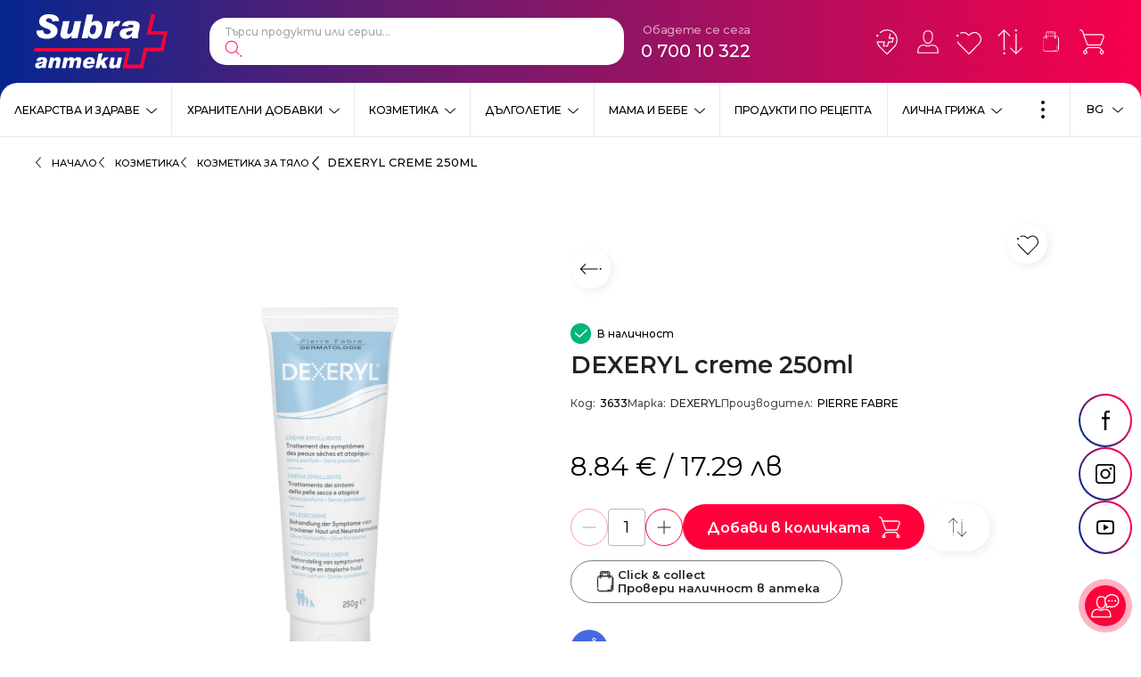

--- FILE ---
content_type: text/html; charset=UTF-8
request_url: https://subra.bg/bg/kozmetika/kozmetika-za-tjalo/dexeryl-creme-250ml/4/1322
body_size: 34111
content:
<!doctype html> <html prefix="og: https://ogp.me/ns#" lang="bg"> <head> <meta charset="utf-8"> <meta http-equiv="X-UA-Compatible" content="IE=edge"> <meta name="viewport" content="width=device-width, initial-scale=1, shrink-to-fit=no"> <title>DEXERYL creme 250ml | Subra</title> <meta name="title" content="DEXERYL creme 250ml | Subra"> <meta name="description" content="Висококачествена козметика за тяло с DEXERYL creme 250ml. Поръчайте бързо и лесно от онлайн аптеки SUBRA."> <meta name="keywords" content=""> <meta property="og:image" content="https://subra.bg/files/richeditor/3633-dexeryl-creme-1200x1200px.png"> <meta property="og:type" content="Article"> <meta property="og:title" content="DEXERYL creme 250ml | Subra"> <meta property="og:description" content="Висококачествена козметика за тяло с DEXERYL creme 250ml. Поръчайте бързо и лесно от онлайн аптеки SUBRA."> <meta name="twitter:card" content="summary_large_image"> <meta name="twitter:site" content=""> <meta name="twitter:image" content=""> <meta name="twitter:title" content="DEXERYL creme 250ml | Subra"> <meta name="twitter:description" content="Висококачествена козметика за тяло с DEXERYL creme 250ml. Поръчайте бързо и лесно от онлайн аптеки SUBRA."> <link rel="alternate" hreflang="bg" href="https://subra.bg/bg/kozmetika/kozmetika-za-tjalo/dexeryl-creme-250ml/4/1322"> <link rel="alternate" hreflang="en" href="https://subra.bg/en/skin-care-cosmetics/body-care-products/dexeryl-cream-250ml/4/1322"> <link rel="alternate" hreflang="x-default" href="https://subra.bg/bg/kozmetika/kozmetika-za-tjalo/dexeryl-creme-250ml/4/1322"> <link rel="canonical" href="https://subra.bg/bg/kozmetika/kozmetika-za-tjalo/dexeryl-creme-250ml/4/1322" > <script type="application/ld+json">{"@context":"https:\/\/schema.org\/","@type":"Product","name":"DEXERYL creme 250ml | Subra","image":"https:\/\/subra.bg\/files\/richeditor\/3633-dexeryl-creme-1200x1200px.png","description":"Висококачествена козметика за тяло с DEXERYL creme 250ml. Поръчайте бързо и лесно от онлайн аптеки SUBRA.","brand":{"@type":"Brand","name":"Subra"},"offers":{"@type":"Offer","url":"https:\/\/subra.bg\/bg\/kozmetika\/kozmetika-za-tjalo\/dexeryl-creme-250ml\/4\/1322","priceCurrency":"EUR","price":"8.84"}}</script> <link href="https://fonts.googleapis.com/css2?family=Montserrat:wght@300;400;500;600;700&display=swap" rel="stylesheet"> <link rel="icon" href="/favicon.png" type="image/png"> <link rel="icon" href="/favicon.svg" type="image/svg+xml"> <link rel="stylesheet" href="/frontend/css/main.css?1768403027"> <script>

  !function(f,b,e,v,n,t,s)

  {if(f.fbq)return;n=f.fbq=function(){n.callMethod?

  n.callMethod.apply(n,arguments):n.queue.push(arguments)};

  if(!f._fbq)f._fbq=n;n.push=n;n.loaded=!0;n.version='2.0';

  n.queue=[];t=b.createElement(e);t.async=!0;

  t.src=v;s=b.getElementsByTagName(e)[0];

  s.parentNode.insertBefore(t,s)}(window, document,'script',

  'https://connect.facebook.net/en_US/fbevents.js');

  fbq('init', '518808180094690');

</script> <noscript><img height="1" width="1" style="display:none" src="https://www.facebook.com/tr?id=518808180094690&ev=PageView&noscript=1" /></noscript> <script async src="https://www.googletagmanager.com/gtag/js?id=G-PWEJBLZ2G3"></script> <script>
	window.dataLayer = window.dataLayer || [];
	function gtag(){dataLayer.push(arguments);}
	gtag('js', new Date());

	gtag('config', 'G-PWEJBLZ2G3');
</script> <meta name="facebook-domain-verification" content="5gipcvqujtpikehn3zy8seyk4dxm4h" /> <script>
        //detect IE
        if (window.navigator.userAgent.indexOf("MSIE ") > 0 || !!navigator.userAgent.match(/Trident.*rv\:11\./)) {
        window.addEventListener('DOMContentLoaded', (event) => {
            var template =
            '<div class="upgrade-browser">\
                    <a href="https://www.microsoft.com/en-us/edge" class="ie" target="_blank" rel="noopener noreferrer">Internet Explorer</a>\
                    <a href="http://www.getfirefox.com" class="firefox" target="_blank" rel="noopener noreferrer">Firefox</a>\
                    <a href="http://www.google.com/chrome" class="chrome" target="_blank" rel="noopener noreferrer">Chrome</a>\
                    <a href="http://www.opera.com/download" class="opera" target="_blank" rel="noopener noreferrer">Opera</a>\
                    <a href="https://support.apple.com/downloads/safari" class="safari" target="_blank" rel="noopener noreferrer">Safari</a>\<span>За по-добро качество и функционалност на сайта, моля обновете вашия браузър или изтеглете нов.</span></div>';
            document.body.insertAdjacentHTML('afterbegin', template);
        });
        }

        // javascript is enabled
        document.documentElement.classList.remove('no-js');
        // backend path
        var _root = '/';
        var _public = '/frontend/';
        // var _images = 'frontend/images/';
        var _images = '/frontend/images/';

        var xhr_url = '/bg/application/xhr';
        var _basket_url = '/';
        var _order_url = '/';

        // detect touch screen
        touchDetect = function () {
            return 'ontouchstart' in window || navigator.maxTouchPoints;
        };

        if (touchDetect() == true) {
            document.documentElement.classList.remove('non-touch');
            document.documentElement.classList.add('touch');
        } else {
            document.documentElement.classList.add('non-touch');
            document.documentElement.classList.remove('touch');
        }
        window.translations = {
            menu: 'Меню',
            close: 'Затвори',
            currency: '€',
            increase: 'Увеличи',
            decrease: 'Намали',
            value: 'Стойност',
            remove: 'Премахни',
            compare: {
                addForCompareTitle: 'Успешно добавено за сравнение',
                addForCompare: 'Добави за сравнение',
                addedForCompare: 'Добавен за сравнение',
                removeForCompare: 'Премахни от сравнение',
                alreadyAdded: 'Този продукт вече е добавен за сравнение.',
                maximumAdded: 'Можете да добавите до три продукта за сравнение.',
                viewAddForCompare: 'Към списък за сравнение'
            },
            favorites: {
                addToFavorites: 'Добави в любими',
                removeFromFavorites: 'Премахни от любими',
                successAddedToFavorites: 'Успешно добавено в списък с любими',
                successRemovedFromFavorites: 'Продуктът беше премахнат от любими',
                viewFavorites: 'Към списък с любими'
            },
            basket: {
                order: 'Поръчай',
                toBasket: 'Към количката',
                viewBasket: 'Виж количката',
                addToBasket: 'Добави в количка',
                removeFromBasket: 'Премахни от количка',
                successAddedToBasket: 'Успешно добавено към вашата поръчка',
                successUpdatedToBasket: 'Продуктът беше обновен в количката',
                successRemovedFromBasket: 'Продуктът беше премахнат от количката'
            },
            filters: {
                categoryShort: 'Кат:',
                remove: 'Премахни'
            }
        }
    </script> <script>
        (function (w, d, s, l, i) {
            w[l] = w[l] || [];
            w[l].push({
                'gtm.start': new Date().getTime(),
                event: 'gtm.js'
            });
            var f = d.getElementsByTagName(s)[0],
                j = d.createElement(s),
                dl = l != 'dataLayer' ? '&l=' + l : '';
            j.async = true;
            j.src =
                'https://www.googletagmanager.com/gtm.js?id=' + i + dl;
            f.parentNode.insertBefore(j, f);
        })(window, document, 'script', 'dataLayer', 'GTM-WH6V5RF');
    </script> </head> <body class="mob-scroll" data-id="body"> <div class="site"> <header class="main-header main-header-bgr js-header"> <div id="main-search-output" class="autocomplete hidden"></div> <div class="main-header__top"> <div class="wrapper wrapper--big"> <a href="/" title="Logo" class="main-header__logo"> <img src="/frontend/images/logo-subra.svg" class="main-header__logo-desktop" alt="Subra"> <img src="/frontend/images/logo-subra-mobile.svg" class="main-header__logo-mobile" alt="Subra"> <span class="visuallyhidden">Subra</span> </a> <div class="main-header__start"> <div class="main-header__start-item main-header__start-item--search"> <div class="main-search"> <form action="https://subra.bg/bg/-base-/5/1" method="POST" class="main-search__form" id="header_product_search" onsubmit="event.preventDefault();"> <fieldset class="main-search__fieldset"> <legend class="visuallyhidden">Търсене</legend> <label class="visuallyhidden" for="main_search">Търси продукти или серии...</label> <input type="search" name="search" id="main_search" class="main-search__input" placeholder="Търси продукти или серии..." autocomplete="off"> <button type="button" class="main-search__button"> <svg class="main-search__button-icon"> <use xlink:href="/frontend/images/symbol-defs.svg#icon-009"></use> </svg> <span class="visuallyhidden">Търси</span> </button> </fieldset> </form> </div> </div> <div class="main-header__start-item main-header__start-item--language"> <div class="language js-dropdown" data-id="dropdown-language"> <button type="button" class="language__button js-dropdown-toggle" aria-label="Език"> <span class="language__button-content">
                                    BG
                                    <svg class="language__button-icon"> <use xlink:href="/frontend/images/symbol-defs.svg#icon-0081"></use> </svg> </span> </button> <div class="language__dropdown"> <div class="language-list"> <div class="language-list__item"> <a href="https://subra.bg/bg/kozmetika/kozmetika-za-tjalo/dexeryl-creme-250ml/4/1322" class="language-list__link  active"> <svg class="language-list__link-icon"> <use xlink:href="/frontend/images/symbol-defs.svg#icon-0082"></use> </svg>
                                        BG
                                    </a> </div> <div class="language-list__item"> <a href="https://subra.bg/en/skin-care-cosmetics/body-care-products/dexeryl-cream-250ml/4/1322" class="language-list__link "> <svg class="language-list__link-icon"> <use xlink:href="/frontend/images/symbol-defs.svg#icon-0082"></use> </svg>
                                        EN
                                    </a> </div> </div> </div> </div> </div> <div class="main-header__start-item main-header__start-item--contacts"> <div class="main-contacts"> <div class="main-contacts__title">Обадете се сега</div> <a href="tel:070010322" class="main-contacts__phone">0 700 10 322</a> </div> </div> </div> <div class="main-header__end"> <div class="user-nav"> <div class="user-nav__item "> <div class="user-nav__item-inner"> <a href="/bg/customers/profile/loyalty_card" class="user-nav__link"> <svg class="user-nav__link-icon"> <use xlink:href="/frontend/images/symbol-defs.svg#icon-card2"></use> </svg> <span class="user-nav__link-text">
                                    Карти за лоялност
                                </span> </a> </div> </div> <div class="user-nav__item "> <div class="user-nav__item-inner"> <a href="https://subra.bg/bg/apteki" class="user-nav__link"> <svg class="user-nav__link-icon"> <use xlink:href="/frontend/images/symbol-defs.svg#icon-002"></use> </svg> <span class="user-nav__link-text">
                                    Аптеки
                                </span> </a> </div> </div> <div class="user-nav__item "> <div class="user-nav__item-inner"> <a href="/bg/customers/profile" class="user-nav__link"> <svg class="user-nav__link-icon"> <use xlink:href="/frontend/images/symbol-defs.svg#icon-004"></use> </svg> <span class="user-nav__link-text">
                                    Профил
                                </span> </a> </div> </div> <div class="user-nav__item "> <div class="user-nav__item-inner"> <a href="/bg/my/favourites" class="user-nav__link"> <svg class="user-nav__link-icon"> <use xlink:href="/frontend/images/symbol-defs.svg#icon-001"></use> </svg> <span class="user-nav__link-counter js-favourites-count">
                                    0
                                </span> <span class="user-nav__link-text">
                                    Любими
                                </span> </a> </div> </div> <div class="user-nav__item "> <div class="user-nav__item-inner"> <a href="/bg/compare" class="user-nav__link"> <svg class="user-nav__link-icon"> <use xlink:href="/frontend/images/symbol-defs.svg#icon-003"></use> </svg> <span class="user-nav__link-counter js-compare-count">
                                    0
                                </span> <span class="user-nav__link-text">
                                    Сравнение
                                </span> </a> </div> </div> <div class="user-nav__item click-and-collect-menu"> <div class="user-nav__item-inner"> <a href="https://subra.bg/bg/click-collect" class="user-nav__link"> <svg class="user-nav__link-icon"> <use xlink:href="/frontend/images/symbol-defs.svg#icon-bag-white"></use> </svg> <span class="user-nav__link-text">
                                    Click & Collect
                                </span> </a> </div> </div> <div class="user-nav__item"> <div class="user-nav__item-inner"> <button type="button" class="user-nav__link js-toggle-basket"> <svg class="user-nav__link-icon"> <use xlink:href="/frontend/images/symbol-defs.svg#icon-005"></use> </svg> <span class="user-nav__link-counter js-basket-count"> </span> <span class="user-nav__link-text">
                                    Количка
                                </span> </button> </div> <div id="main_header_basket_wrapper"> <div class="mini-basket js-header-basket"> <div class="mini-basket__top"> <div class="mini-basket__header">Количката е празна</div> </div> </div> </div> </div> </div> <button type="button" class="main-menu__toggle js-mobile-menu-button"> <svg class="main-menu__toggle-icon main-menu__toggle-icon--on"> <use xlink:href="/frontend/images/symbol-defs.svg#icon-0121"></use> </svg> <svg class="main-menu__toggle-icon main-menu__toggle-icon--off"> <use xlink:href="/frontend/images/symbol-defs.svg#icon-0101"></use> </svg> <span class="visuallyhidden">Меню</span> </button> </div> </div> </div> <div class="main-header__bottom js-main-menu-wrapper"> <div class="main-menu js-main-menu"> <div class="main-menu__item js-main-menu-item"> <div class="main-menu__item-wrap"> <a href="https://subra.bg/bg/lekarstva-i-zdrave/5/2" class="main-menu__link ">
                Лекарства и здраве
            </a> <button type="button" class="main-menu__button js-submenu-button"> <svg class="main-menu__button-icon"> <use xlink:href="/frontend/images/symbol-defs.svg#icon-0081"></use> </svg> <span class="visuallyhidden">Виж</span> </button> </div> <div class="main-menu__dropdown js-main-menu-dropdown"> <div class="main-menu__title">Лекарства и здраве<sup>939</sup></div> <div class="secondary-menu"> <div class="secondary-menu__item"> <span class="secondary-menu__wrap"> <a href="https://subra.bg/bg/lekarstva-i-zdrave/produkti-povlijavashti-bolka/5/3" class="secondary-menu__link"> <svg class="secondary-menu__link-icon"> <use xlink:href="/frontend/images/symbol-defs.svg#icon-0082"></use> </svg>
                            Продукти, повлияващи болка
                        </a> <sup class="secondary-menu__product-num">163</sup> </span> </div> <div class="secondary-menu__item"> <span class="secondary-menu__wrap"> <a href="https://subra.bg/bg/lekarstva-i-zdrave/produkti-pri-prostuda-kashlica-i-dihatelni-problemi/5/4" class="secondary-menu__link"> <svg class="secondary-menu__link-icon"> <use xlink:href="/frontend/images/symbol-defs.svg#icon-0082"></use> </svg>
                            Продукти при простуда, кашлица и дихателни проблеми
                        </a> <sup class="secondary-menu__product-num">153</sup> </span> </div> <div class="secondary-menu__item"> <span class="secondary-menu__wrap"> <a href="https://subra.bg/bg/lekarstva-i-zdrave/produkti-za-syrdechno-sydova-sistema-i-kryvoobrashtenie/5/5" class="secondary-menu__link"> <svg class="secondary-menu__link-icon"> <use xlink:href="/frontend/images/symbol-defs.svg#icon-0082"></use> </svg>
                            Продукти за сърдечно съдова система и кръвообращение
                        </a> <sup class="secondary-menu__product-num">27</sup> </span> </div> <div class="secondary-menu__item"> <span class="secondary-menu__wrap"> <a href="https://subra.bg/bg/lekarstva-i-zdrave/homeopatija/5/6" class="secondary-menu__link"> <svg class="secondary-menu__link-icon"> <use xlink:href="/frontend/images/symbol-defs.svg#icon-0082"></use> </svg>
                            Хомеопатия
                        </a> <sup class="secondary-menu__product-num">175</sup> </span> </div> <div class="secondary-menu__item"> <span class="secondary-menu__wrap"> <a href="https://subra.bg/bg/lekarstva-i-zdrave/medicinski-izdelija/5/7" class="secondary-menu__link"> <svg class="secondary-menu__link-icon"> <use xlink:href="/frontend/images/symbol-defs.svg#icon-0082"></use> </svg>
                            Медицински изделия
                        </a> <sup class="secondary-menu__product-num">51</sup> </span> </div> <div class="secondary-menu__item"> <span class="secondary-menu__wrap"> <a href="https://subra.bg/bg/lekarstva-i-zdrave/produkti-povlijavashti-hranosmilatelnata-sistema/5/8" class="secondary-menu__link"> <svg class="secondary-menu__link-icon"> <use xlink:href="/frontend/images/symbol-defs.svg#icon-0082"></use> </svg>
                            Продукти, повлияващи храносмилателната система
                        </a> <sup class="secondary-menu__product-num">55</sup> </span> </div> <div class="secondary-menu__item"> <span class="secondary-menu__wrap"> <a href="https://subra.bg/bg/lekarstva-i-zdrave/produkti-za-ochi-i-ushi/5/17" class="secondary-menu__link"> <svg class="secondary-menu__link-icon"> <use xlink:href="/frontend/images/symbol-defs.svg#icon-0082"></use> </svg>
                            Продукти за очи и уши
                        </a> <sup class="secondary-menu__product-num">25</sup> </span> </div> <div class="secondary-menu__item"> <span class="secondary-menu__wrap"> <a href="https://subra.bg/bg/lekarstva-i-zdrave/dermatologichni-problemi/5/20" class="secondary-menu__link"> <svg class="secondary-menu__link-icon"> <use xlink:href="/frontend/images/symbol-defs.svg#icon-0082"></use> </svg>
                            Дерматологични проблеми
                        </a> <sup class="secondary-menu__product-num">55</sup> </span> </div> <div class="secondary-menu__item"> <span class="secondary-menu__wrap"> <a href="https://subra.bg/bg/lekarstva-i-zdrave/urologichni-reproduktivni-i-kontraceptivni-produkti/5/22" class="secondary-menu__link"> <svg class="secondary-menu__link-icon"> <use xlink:href="/frontend/images/symbol-defs.svg#icon-0082"></use> </svg>
                            Урологични, репродуктивни и контрацептивни продукти
                        </a> <sup class="secondary-menu__product-num">16</sup> </span> </div> <div class="secondary-menu__item"> <span class="secondary-menu__wrap"> <a href="https://subra.bg/bg/lekarstva-i-zdrave/produkti-sreshtu-bezsynie-i-stres/5/25" class="secondary-menu__link"> <svg class="secondary-menu__link-icon"> <use xlink:href="/frontend/images/symbol-defs.svg#icon-0082"></use> </svg>
                            Продукти срещу безсъние и стрес
                        </a> <sup class="secondary-menu__product-num">41</sup> </span> </div> <div class="secondary-menu__item"> <span class="secondary-menu__wrap"> <a href="https://subra.bg/bg/lekarstva-i-zdrave/stimulirashti-i-tonizirashti-produkti/5/27" class="secondary-menu__link"> <svg class="secondary-menu__link-icon"> <use xlink:href="/frontend/images/symbol-defs.svg#icon-0082"></use> </svg>
                            Стимулиращи и тонизиращи продукти
                        </a> <sup class="secondary-menu__product-num">6</sup> </span> </div> <div class="secondary-menu__item"> <span class="secondary-menu__wrap"> <a href="https://subra.bg/bg/lekarstva-i-zdrave/bilkovi-produkti/5/28" class="secondary-menu__link"> <svg class="secondary-menu__link-icon"> <use xlink:href="/frontend/images/symbol-defs.svg#icon-0082"></use> </svg>
                            Билкови продукти
                        </a> </span> </div> <div class="secondary-menu__item"> <span class="secondary-menu__wrap"> <a href="https://subra.bg/bg/lekarstva-i-zdrave/grip-i-nastinka/5/94" class="secondary-menu__link"> <svg class="secondary-menu__link-icon"> <use xlink:href="/frontend/images/symbol-defs.svg#icon-0082"></use> </svg>
                            Грип и настинка
                        </a> <sup class="secondary-menu__product-num">121</sup> </span> </div> <div class="secondary-menu__item"> <span class="secondary-menu__wrap"> <a href="https://subra.bg/bg/lekarstva-i-zdrave/razshireni-veni-i-hemoroidi/5/327" class="secondary-menu__link"> <svg class="secondary-menu__link-icon"> <use xlink:href="/frontend/images/symbol-defs.svg#icon-0082"></use> </svg>
                            Разшиерни вени и хемороиди
                        </a> <sup class="secondary-menu__product-num">6</sup> </span> </div> <div class="secondary-menu__item"> <span class="secondary-menu__wrap"> <a href="https://subra.bg/bg/lekarstva-i-zdrave/alergii/5/351" class="secondary-menu__link"> <svg class="secondary-menu__link-icon"> <use xlink:href="/frontend/images/symbol-defs.svg#icon-0082"></use> </svg>
                            Алергии
                        </a> <sup class="secondary-menu__product-num">11</sup> </span> </div> </div> </div> </div> <div class="main-menu__item js-main-menu-item"> <div class="main-menu__item-wrap"> <a href="https://subra.bg/bg/hranitelni-dobavki/5/10" class="main-menu__link ">
                Хранителни добавки
            </a> <button type="button" class="main-menu__button js-submenu-button"> <svg class="main-menu__button-icon"> <use xlink:href="/frontend/images/symbol-defs.svg#icon-0081"></use> </svg> <span class="visuallyhidden">Виж</span> </button> </div> <div class="main-menu__dropdown js-main-menu-dropdown"> <div class="main-menu__title">Хранителни добавки<sup>2898</sup></div> <div class="secondary-menu"> <div class="secondary-menu__item"> <span class="secondary-menu__wrap"> <a href="https://subra.bg/bg/hranitelni-dobavki/kolagen/5/503" class="secondary-menu__link"> <svg class="secondary-menu__link-icon"> <use xlink:href="/frontend/images/symbol-defs.svg#icon-0082"></use> </svg>
                            Колаген
                        </a> <sup class="secondary-menu__product-num">50</sup> </span> </div> <div class="secondary-menu__item"> <span class="secondary-menu__wrap"> <a href="https://subra.bg/bg/hranitelni-dobavki/bilkovi-produkti/5/19" class="secondary-menu__link"> <svg class="secondary-menu__link-icon"> <use xlink:href="/frontend/images/symbol-defs.svg#icon-0082"></use> </svg>
                            Билкови продукти
                        </a> <sup class="secondary-menu__product-num">62</sup> </span> </div> <div class="secondary-menu__item"> <span class="secondary-menu__wrap"> <a href="https://subra.bg/bg/hranitelni-dobavki/grija-za-venite/5/31" class="secondary-menu__link"> <svg class="secondary-menu__link-icon"> <use xlink:href="/frontend/images/symbol-defs.svg#icon-0082"></use> </svg>
                            Грижа за вените
                        </a> <sup class="secondary-menu__product-num">22</sup> </span> </div> <div class="secondary-menu__item"> <span class="secondary-menu__wrap"> <a href="https://subra.bg/bg/hranitelni-dobavki/grija-za-urinarnija-trakt/5/34" class="secondary-menu__link"> <svg class="secondary-menu__link-icon"> <use xlink:href="/frontend/images/symbol-defs.svg#icon-0082"></use> </svg>
                            Грижа за уринарния тракт 
                        </a> <sup class="secondary-menu__product-num">81</sup> </span> </div> <div class="secondary-menu__item"> <span class="secondary-menu__wrap"> <a href="https://subra.bg/bg/hranitelni-dobavki/vitamini-i-minerali/5/35" class="secondary-menu__link"> <svg class="secondary-menu__link-icon"> <use xlink:href="/frontend/images/symbol-defs.svg#icon-0082"></use> </svg>
                            Витамини и минерали
                        </a> <sup class="secondary-menu__product-num">532</sup> </span> </div> <div class="secondary-menu__item"> <span class="secondary-menu__wrap"> <a href="https://subra.bg/bg/hranitelni-dobavki/grija-za-nervnata-sistema-i-synja/5/41" class="secondary-menu__link"> <svg class="secondary-menu__link-icon"> <use xlink:href="/frontend/images/symbol-defs.svg#icon-0082"></use> </svg>
                            Грижа за нервната система и съня
                        </a> <sup class="secondary-menu__product-num">165</sup> </span> </div> <div class="secondary-menu__item"> <span class="secondary-menu__wrap"> <a href="https://subra.bg/bg/hranitelni-dobavki/grija-za-hranosmilatelnata-sistema/5/47" class="secondary-menu__link"> <svg class="secondary-menu__link-icon"> <use xlink:href="/frontend/images/symbol-defs.svg#icon-0082"></use> </svg>
                            Грижа за храносмилателната система
                        </a> <sup class="secondary-menu__product-num">193</sup> </span> </div> <div class="secondary-menu__item"> <span class="secondary-menu__wrap"> <a href="https://subra.bg/bg/hranitelni-dobavki/lekarstva-za-cheren-drob/5/49" class="secondary-menu__link"> <svg class="secondary-menu__link-icon"> <use xlink:href="/frontend/images/symbol-defs.svg#icon-0082"></use> </svg>
                            Грижа за черния дроб
                        </a> <sup class="secondary-menu__product-num">41</sup> </span> </div> <div class="secondary-menu__item"> <span class="secondary-menu__wrap"> <a href="https://subra.bg/bg/hranitelni-dobavki/grija-za-ochite/5/64" class="secondary-menu__link"> <svg class="secondary-menu__link-icon"> <use xlink:href="/frontend/images/symbol-defs.svg#icon-0082"></use> </svg>
                            Грижа за очите
                        </a> <sup class="secondary-menu__product-num">48</sup> </span> </div> <div class="secondary-menu__item"> <span class="secondary-menu__wrap"> <a href="https://subra.bg/bg/hranitelni-dobavki/grija-za-kosa-koja-i-nokti/5/65" class="secondary-menu__link"> <svg class="secondary-menu__link-icon"> <use xlink:href="/frontend/images/symbol-defs.svg#icon-0082"></use> </svg>
                            Грижа за коса, кожа и нокти
                        </a> <sup class="secondary-menu__product-num">90</sup> </span> </div> <div class="secondary-menu__item"> <span class="secondary-menu__wrap"> <a href="https://subra.bg/bg/hranitelni-dobavki/probiotici-i-sinbiotici/5/66" class="secondary-menu__link"> <svg class="secondary-menu__link-icon"> <use xlink:href="/frontend/images/symbol-defs.svg#icon-0082"></use> </svg>
                            Пробиотици и симбиотици
                        </a> <sup class="secondary-menu__product-num">113</sup> </span> </div> <div class="secondary-menu__item"> <span class="secondary-menu__wrap"> <a href="https://subra.bg/bg/hranitelni-dobavki/grija-za-kosti-stavi-i-suhojilija/5/67" class="secondary-menu__link"> <svg class="secondary-menu__link-icon"> <use xlink:href="/frontend/images/symbol-defs.svg#icon-0082"></use> </svg>
                            Грижа за кости, стави и сухожилия
                        </a> <sup class="secondary-menu__product-num">154</sup> </span> </div> <div class="secondary-menu__item"> <span class="secondary-menu__wrap"> <a href="https://subra.bg/bg/hranitelni-dobavki/grija-za-seksualnoto-zdrave/5/68" class="secondary-menu__link"> <svg class="secondary-menu__link-icon"> <use xlink:href="/frontend/images/symbol-defs.svg#icon-0082"></use> </svg>
                            Грижа за сексуалното здраве
                        </a> <sup class="secondary-menu__product-num">53</sup> </span> </div> <div class="secondary-menu__item"> <span class="secondary-menu__wrap"> <a href="https://subra.bg/bg/hranitelni-dobavki/omega-3-produkti/5/69" class="secondary-menu__link"> <svg class="secondary-menu__link-icon"> <use xlink:href="/frontend/images/symbol-defs.svg#icon-0082"></use> </svg>
                            Омега-3 продукти
                        </a> <sup class="secondary-menu__product-num">64</sup> </span> </div> <div class="secondary-menu__item"> <span class="secondary-menu__wrap"> <a href="https://subra.bg/bg/hranitelni-dobavki/tonus-i-energija/5/70" class="secondary-menu__link"> <svg class="secondary-menu__link-icon"> <use xlink:href="/frontend/images/symbol-defs.svg#icon-0082"></use> </svg>
                            Тонус и енергия
                        </a> <sup class="secondary-menu__product-num">44</sup> </span> </div> <div class="secondary-menu__item"> <span class="secondary-menu__wrap"> <a href="https://subra.bg/bg/hranitelni-dobavki/grija-za-dobra-pamet-i-orosjavane/5/72" class="secondary-menu__link"> <svg class="secondary-menu__link-icon"> <use xlink:href="/frontend/images/symbol-defs.svg#icon-0082"></use> </svg>
                            Грижа за добра памет и оросяване
                        </a> <sup class="secondary-menu__product-num">42</sup> </span> </div> <div class="secondary-menu__item"> <span class="secondary-menu__wrap"> <a href="https://subra.bg/bg/hranitelni-dobavki/grija-za-syrceto/5/78" class="secondary-menu__link"> <svg class="secondary-menu__link-icon"> <use xlink:href="/frontend/images/symbol-defs.svg#icon-0082"></use> </svg>
                            Грижа за сърцето
                        </a> <sup class="secondary-menu__product-num">132</sup> </span> </div> <div class="secondary-menu__item"> <span class="secondary-menu__wrap"> <a href="https://subra.bg/bg/hranitelni-dobavki/grija-za-zdravoslovno-teglo-i-detoks/5/87" class="secondary-menu__link"> <svg class="secondary-menu__link-icon"> <use xlink:href="/frontend/images/symbol-defs.svg#icon-0082"></use> </svg>
                            Грижа за здравословно тегло и детокс
                        </a> <sup class="secondary-menu__product-num">102</sup> </span> </div> <div class="secondary-menu__item"> <span class="secondary-menu__wrap"> <a href="https://subra.bg/bg/hranitelni-dobavki/grija-za-kryvnata-zahar/5/88" class="secondary-menu__link"> <svg class="secondary-menu__link-icon"> <use xlink:href="/frontend/images/symbol-defs.svg#icon-0082"></use> </svg>
                            Грижа за кръвната захар
                        </a> <sup class="secondary-menu__product-num">39</sup> </span> </div> <div class="secondary-menu__item"> <span class="secondary-menu__wrap"> <a href="https://subra.bg/bg/hranitelni-dobavki/vitamini-za-deca/5/239" class="secondary-menu__link"> <svg class="secondary-menu__link-icon"> <use xlink:href="/frontend/images/symbol-defs.svg#icon-0082"></use> </svg>
                            Витамини за деца
                        </a> <sup class="secondary-menu__product-num">49</sup> </span> </div> <div class="secondary-menu__item"> <span class="secondary-menu__wrap"> <a href="https://subra.bg/bg/hranitelni-dobavki/grija-za-imunnata-sistema/5/250" class="secondary-menu__link"> <svg class="secondary-menu__link-icon"> <use xlink:href="/frontend/images/symbol-defs.svg#icon-0082"></use> </svg>
                            Грижа за имунната система 
                        </a> <sup class="secondary-menu__product-num">266</sup> </span> </div> <div class="secondary-menu__item"> <span class="secondary-menu__wrap"> <a href="https://subra.bg/bg/hranitelni-dobavki/vitamini-za-bremenni/5/259" class="secondary-menu__link"> <svg class="secondary-menu__link-icon"> <use xlink:href="/frontend/images/symbol-defs.svg#icon-0082"></use> </svg>
                            Витамини за бременни
                        </a> <sup class="secondary-menu__product-num">25</sup> </span> </div> <div class="secondary-menu__item"> <span class="secondary-menu__wrap"> <a href="https://subra.bg/bg/hranitelni-dobavki/grija-za-jenata/5/260" class="secondary-menu__link"> <svg class="secondary-menu__link-icon"> <use xlink:href="/frontend/images/symbol-defs.svg#icon-0082"></use> </svg>
                            Грижа за жената 
                        </a> <sup class="secondary-menu__product-num">82</sup> </span> </div> <div class="secondary-menu__item"> <span class="secondary-menu__wrap"> <a href="https://subra.bg/bg/hranitelni-dobavki/grija-za-myja/5/262" class="secondary-menu__link"> <svg class="secondary-menu__link-icon"> <use xlink:href="/frontend/images/symbol-defs.svg#icon-0082"></use> </svg>
                            Грижа за мъжа
                        </a> <sup class="secondary-menu__product-num">66</sup> </span> </div> <div class="secondary-menu__item"> <span class="secondary-menu__wrap"> <a href="https://subra.bg/bg/hranitelni-dobavki/pomosht-pri-otkaz-ot-tutunopushene/5/263" class="secondary-menu__link"> <svg class="secondary-menu__link-icon"> <use xlink:href="/frontend/images/symbol-defs.svg#icon-0082"></use> </svg>
                            Помощ при отказ от тютюнопушене
                        </a> <sup class="secondary-menu__product-num">3</sup> </span> </div> <div class="secondary-menu__item"> <span class="secondary-menu__wrap"> <a href="https://subra.bg/bg/hranitelni-dobavki/dobavki-pri-sport/5/264" class="secondary-menu__link"> <svg class="secondary-menu__link-icon"> <use xlink:href="/frontend/images/symbol-defs.svg#icon-0082"></use> </svg>
                            Добавки при спорт
                        </a> <sup class="secondary-menu__product-num">43</sup> </span> </div> <div class="secondary-menu__item"> <span class="secondary-menu__wrap"> <a href="https://subra.bg/bg/hranitelni-dobavki/antioksidanti/5/321" class="secondary-menu__link"> <svg class="secondary-menu__link-icon"> <use xlink:href="/frontend/images/symbol-defs.svg#icon-0082"></use> </svg>
                            Антиоксиданти
                        </a> <sup class="secondary-menu__product-num">43</sup> </span> </div> <div class="secondary-menu__item"> <span class="secondary-menu__wrap"> <a href="https://subra.bg/bg/hranitelni-dobavki/grija-pri-prostuda-grip-i-nastinka/5/363" class="secondary-menu__link"> <svg class="secondary-menu__link-icon"> <use xlink:href="/frontend/images/symbol-defs.svg#icon-0082"></use> </svg>
                            Грижа при простуда,грип и настинка
                        </a> <sup class="secondary-menu__product-num">16</sup> </span> </div> <div class="secondary-menu__item"> <span class="secondary-menu__wrap"> <a href="https://subra.bg/bg/hranitelni-dobavki/grija-za-dihatelna-sistema/5/397" class="secondary-menu__link"> <svg class="secondary-menu__link-icon"> <use xlink:href="/frontend/images/symbol-defs.svg#icon-0082"></use> </svg>
                            Грижа за Дихателна система
                        </a> <sup class="secondary-menu__product-num">10</sup> </span> </div> <div class="secondary-menu__item"> <span class="secondary-menu__wrap"> <a href="https://subra.bg/bg/hranitelni-dobavki/grija-za-endokrinnata-sistema/5/448" class="secondary-menu__link"> <svg class="secondary-menu__link-icon"> <use xlink:href="/frontend/images/symbol-defs.svg#icon-0082"></use> </svg>
                            Грижа за Ендокринната система
                        </a> <sup class="secondary-menu__product-num">15</sup> </span> </div> </div> </div> </div> <div class="main-menu__item js-main-menu-item"> <div class="main-menu__item-wrap"> <a href="https://subra.bg/bg/kozmetika/5/53" class="main-menu__link ">
                Козметика
            </a> <button type="button" class="main-menu__button js-submenu-button"> <svg class="main-menu__button-icon"> <use xlink:href="/frontend/images/symbol-defs.svg#icon-0081"></use> </svg> <span class="visuallyhidden">Виж</span> </button> </div> <div class="main-menu__dropdown js-main-menu-dropdown"> <div class="main-menu__title">Козметика<sup>6532</sup></div> <div class="secondary-menu"> <div class="secondary-menu__item"> <span class="secondary-menu__wrap"> <a href="https://subra.bg/bg/kozmetika/kozmetika-za-lice/5/54" class="secondary-menu__link"> <svg class="secondary-menu__link-icon"> <use xlink:href="/frontend/images/symbol-defs.svg#icon-0082"></use> </svg>
                            Козметика за лице
                        </a> <sup class="secondary-menu__product-num">2610</sup> </span> </div> <div class="secondary-menu__item"> <span class="secondary-menu__wrap"> <a href="https://subra.bg/bg/kozmetika/kozmetika-za-tjalo/5/93" class="secondary-menu__link"> <svg class="secondary-menu__link-icon"> <use xlink:href="/frontend/images/symbol-defs.svg#icon-0082"></use> </svg>
                            Козметика за тяло
                        </a> <sup class="secondary-menu__product-num">1517</sup> </span> </div> <div class="secondary-menu__item"> <span class="secondary-menu__wrap"> <a href="https://subra.bg/bg/kozmetika/kozmetika-za-kosa/5/98" class="secondary-menu__link"> <svg class="secondary-menu__link-icon"> <use xlink:href="/frontend/images/symbol-defs.svg#icon-0082"></use> </svg>
                            Козметика за коса
                        </a> <sup class="secondary-menu__product-num">953</sup> </span> </div> <div class="secondary-menu__item"> <span class="secondary-menu__wrap"> <a href="https://subra.bg/bg/kozmetika/slyncezashtitni-produkti/5/105" class="secondary-menu__link"> <svg class="secondary-menu__link-icon"> <use xlink:href="/frontend/images/symbol-defs.svg#icon-0082"></use> </svg>
                            Слънцезащитни продукти
                        </a> <sup class="secondary-menu__product-num">428</sup> </span> </div> <div class="secondary-menu__item"> <span class="secondary-menu__wrap"> <a href="https://subra.bg/bg/kozmetika/kozmetika-za-myje/5/113" class="secondary-menu__link"> <svg class="secondary-menu__link-icon"> <use xlink:href="/frontend/images/symbol-defs.svg#icon-0082"></use> </svg>
                            Козметика за мъже
                        </a> <sup class="secondary-menu__product-num">293</sup> </span> </div> <div class="secondary-menu__item"> <span class="secondary-menu__wrap"> <a href="https://subra.bg/bg/kozmetika/rastitelni-masla/5/249" class="secondary-menu__link"> <svg class="secondary-menu__link-icon"> <use xlink:href="/frontend/images/symbol-defs.svg#icon-0082"></use> </svg>
                            Растителни масла 
                        </a> <sup class="secondary-menu__product-num">162</sup> </span> </div> <div class="secondary-menu__item"> <span class="secondary-menu__wrap"> <a href="https://subra.bg/bg/kozmetika/dekorativna-kozmetika/5/420" class="secondary-menu__link"> <svg class="secondary-menu__link-icon"> <use xlink:href="/frontend/images/symbol-defs.svg#icon-0082"></use> </svg>
                            Декоративна козметика
                        </a> <sup class="secondary-menu__product-num">181</sup> </span> </div> </div> </div> </div> <div class="main-menu__item js-main-menu-item"> <div class="main-menu__item-wrap"> <a href="https://subra.bg/bg/dylgoletie/5/528" class="main-menu__link ">
                Дълголетие 
            </a> <button type="button" class="main-menu__button js-submenu-button"> <svg class="main-menu__button-icon"> <use xlink:href="/frontend/images/symbol-defs.svg#icon-0081"></use> </svg> <span class="visuallyhidden">Виж</span> </button> </div> <div class="main-menu__dropdown js-main-menu-dropdown"> <div class="main-menu__title">Дълголетие </div> <div class="secondary-menu"> <div class="secondary-menu__item"> <span class="secondary-menu__wrap"> <a href="https://subra.bg/bg/dylgoletie/hranitelni-dobavki/5/529" class="secondary-menu__link"> <svg class="secondary-menu__link-icon"> <use xlink:href="/frontend/images/symbol-defs.svg#icon-0082"></use> </svg>
                            Хранителни добавки
                        </a> </span> </div> <div class="secondary-menu__item"> <span class="secondary-menu__wrap"> <a href="https://subra.bg/bg/dylgoletie/kozmetika/5/530" class="secondary-menu__link"> <svg class="secondary-menu__link-icon"> <use xlink:href="/frontend/images/symbol-defs.svg#icon-0082"></use> </svg>
                            Козметика
                        </a> </span> </div> </div> </div> </div> <div class="main-menu__item js-main-menu-item"> <div class="main-menu__item-wrap"> <a href="https://subra.bg/bg/mama-i-bebe/5/85" class="main-menu__link ">
                Мама и бебе
            </a> <button type="button" class="main-menu__button js-submenu-button"> <svg class="main-menu__button-icon"> <use xlink:href="/frontend/images/symbol-defs.svg#icon-0081"></use> </svg> <span class="visuallyhidden">Виж</span> </button> </div> <div class="main-menu__dropdown js-main-menu-dropdown"> <div class="main-menu__title">Мама и бебе<sup>1227</sup></div> <div class="secondary-menu"> <div class="secondary-menu__item"> <span class="secondary-menu__wrap"> <a href="https://subra.bg/bg/mama-i-bebe/grija-za-bebeshkoto-stomahche/5/45" class="secondary-menu__link"> <svg class="secondary-menu__link-icon"> <use xlink:href="/frontend/images/symbol-defs.svg#icon-0082"></use> </svg>
                            Грижа за бебешкото стомахче
                        </a> <sup class="secondary-menu__product-num">8</sup> </span> </div> <div class="secondary-menu__item"> <span class="secondary-menu__wrap"> <a href="https://subra.bg/bg/mama-i-bebe/kozmetika-za-bebeta-i-deca/5/86" class="secondary-menu__link"> <svg class="secondary-menu__link-icon"> <use xlink:href="/frontend/images/symbol-defs.svg#icon-0082"></use> </svg>
                            Козметика за бебета и деца 
                        </a> <sup class="secondary-menu__product-num">271</sup> </span> </div> <div class="secondary-menu__item"> <span class="secondary-menu__wrap"> <a href="https://subra.bg/bg/mama-i-bebe/bebeshki-hrani/5/99" class="secondary-menu__link"> <svg class="secondary-menu__link-icon"> <use xlink:href="/frontend/images/symbol-defs.svg#icon-0082"></use> </svg>
                            Бебешки храни
                        </a> <sup class="secondary-menu__product-num">246</sup> </span> </div> <div class="secondary-menu__item"> <span class="secondary-menu__wrap"> <a href="https://subra.bg/bg/mama-i-bebe/oralna-higiena-za-deca/5/162" class="secondary-menu__link"> <svg class="secondary-menu__link-icon"> <use xlink:href="/frontend/images/symbol-defs.svg#icon-0082"></use> </svg>
                            Орална хигиена за деца
                        </a> <sup class="secondary-menu__product-num">58</sup> </span> </div> <div class="secondary-menu__item"> <span class="secondary-menu__wrap"> <a href="https://subra.bg/bg/mama-i-bebe/biberoni-zalygalki-aksesoari-za-hranene-i-drugi/5/383" class="secondary-menu__link"> <svg class="secondary-menu__link-icon"> <use xlink:href="/frontend/images/symbol-defs.svg#icon-0082"></use> </svg>
                            Биберони, залъгалки, аксесоари за хранене и други
                        </a> <sup class="secondary-menu__product-num">388</sup> </span> </div> <div class="secondary-menu__item"> <span class="secondary-menu__wrap"> <a href="https://subra.bg/bg/mama-i-bebe/kozmetika-za-bremenni/5/535" class="secondary-menu__link"> <svg class="secondary-menu__link-icon"> <use xlink:href="/frontend/images/symbol-defs.svg#icon-0082"></use> </svg>
                            Козметика за бременни 
                        </a> </span> </div> </div> </div> </div> <div class="main-menu__item js-main-menu-item"> <div class="main-menu__item-wrap"> <a href="https://subra.bg/bg/produkti-po-recepta/5/326" class="main-menu__link ">
                Продукти по рецепта
            </a> </div> </div> <div class="main-menu__item js-main-menu-item"> <div class="main-menu__item-wrap"> <a href="https://subra.bg/bg/lichna-grija/5/246" class="main-menu__link ">
                Лична грижа
            </a> <button type="button" class="main-menu__button js-submenu-button"> <svg class="main-menu__button-icon"> <use xlink:href="/frontend/images/symbol-defs.svg#icon-0081"></use> </svg> <span class="visuallyhidden">Виж</span> </button> </div> <div class="main-menu__dropdown js-main-menu-dropdown"> <div class="main-menu__title">Лична грижа<sup>2730</sup></div> <div class="secondary-menu"> <div class="secondary-menu__item"> <span class="secondary-menu__wrap"> <a href="https://subra.bg/bg/lichna-grija/medicinska-aparatura/5/258" class="secondary-menu__link"> <svg class="secondary-menu__link-icon"> <use xlink:href="/frontend/images/symbol-defs.svg#icon-0082"></use> </svg>
                            Медицинска апаратура
                        </a> <sup class="secondary-menu__product-num">82</sup> </span> </div> <div class="secondary-menu__item"> <span class="secondary-menu__wrap"> <a href="https://subra.bg/bg/lichna-grija/oralna-higiena/5/100" class="secondary-menu__link"> <svg class="secondary-menu__link-icon"> <use xlink:href="/frontend/images/symbol-defs.svg#icon-0082"></use> </svg>
                            Орална хигиена
                        </a> <sup class="secondary-menu__product-num">813</sup> </span> </div> <div class="secondary-menu__item"> <span class="secondary-menu__wrap"> <a href="https://subra.bg/bg/lichna-grija/medicinski-izdelija/5/122" class="secondary-menu__link"> <svg class="secondary-menu__link-icon"> <use xlink:href="/frontend/images/symbol-defs.svg#icon-0082"></use> </svg>
                            Медицински изделия
                        </a> <sup class="secondary-menu__product-num">554</sup> </span> </div> <div class="secondary-menu__item"> <span class="secondary-menu__wrap"> <a href="https://subra.bg/bg/lichna-grija/intimna-higiena/5/134" class="secondary-menu__link"> <svg class="secondary-menu__link-icon"> <use xlink:href="/frontend/images/symbol-defs.svg#icon-0082"></use> </svg>
                            Интимна хигиена
                        </a> <sup class="secondary-menu__product-num">136</sup> </span> </div> <div class="secondary-menu__item"> <span class="secondary-menu__wrap"> <a href="https://subra.bg/bg/lichna-grija/aksesoari/5/247" class="secondary-menu__link"> <svg class="secondary-menu__link-icon"> <use xlink:href="/frontend/images/symbol-defs.svg#icon-0082"></use> </svg>
                            Аксесоари 
                        </a> <sup class="secondary-menu__product-num">390</sup> </span> </div> <div class="secondary-menu__item"> <span class="secondary-menu__wrap"> <a href="https://subra.bg/bg/lichna-grija/damski-prevryzki-i-tamponi/5/324" class="secondary-menu__link"> <svg class="secondary-menu__link-icon"> <use xlink:href="/frontend/images/symbol-defs.svg#icon-0082"></use> </svg>
                            Дамски превръзки и тампони
                        </a> <sup class="secondary-menu__product-num">109</sup> </span> </div> <div class="secondary-menu__item"> <span class="secondary-menu__wrap"> <a href="https://subra.bg/bg/lichna-grija/mokri-kyrpi/5/325" class="secondary-menu__link"> <svg class="secondary-menu__link-icon"> <use xlink:href="/frontend/images/symbol-defs.svg#icon-0082"></use> </svg>
                            Мокри кърпи
                        </a> <sup class="secondary-menu__product-num">86</sup> </span> </div> <div class="secondary-menu__item"> <span class="secondary-menu__wrap"> <a href="https://subra.bg/bg/lichna-grija/repelenti-i-insekticidni-preparati/5/328" class="secondary-menu__link"> <svg class="secondary-menu__link-icon"> <use xlink:href="/frontend/images/symbol-defs.svg#icon-0082"></use> </svg>
                            Репеленти и инсектицидни препарати
                        </a> <sup class="secondary-menu__product-num">82</sup> </span> </div> <div class="secondary-menu__item"> <span class="secondary-menu__wrap"> <a href="https://subra.bg/bg/lichna-grija/depilacija-i-konsumativi-za-brysnene/5/329" class="secondary-menu__link"> <svg class="secondary-menu__link-icon"> <use xlink:href="/frontend/images/symbol-defs.svg#icon-0082"></use> </svg>
                            Депилация и консумативи за бръснене
                        </a> <sup class="secondary-menu__product-num">62</sup> </span> </div> <div class="secondary-menu__item"> <span class="secondary-menu__wrap"> <a href="https://subra.bg/bg/lichna-grija/charshafi-podlojki-i-pampersi-za-vyzrastni/5/330" class="secondary-menu__link"> <svg class="secondary-menu__link-icon"> <use xlink:href="/frontend/images/symbol-defs.svg#icon-0082"></use> </svg>
                            Чаршафи, подложки и памперси за възрастни
                        </a> <sup class="secondary-menu__product-num">72</sup> </span> </div> <div class="secondary-menu__item"> <span class="secondary-menu__wrap"> <a href="https://subra.bg/bg/lichna-grija/pochistvashti-preparati/5/461" class="secondary-menu__link"> <svg class="secondary-menu__link-icon"> <use xlink:href="/frontend/images/symbol-defs.svg#icon-0082"></use> </svg>
                            Почистващи препарати
                        </a> <sup class="secondary-menu__product-num">81</sup> </span> </div> <div class="secondary-menu__item"> <span class="secondary-menu__wrap"> <a href="https://subra.bg/bg/lichna-grija/filtrirashti-kani/5/468" class="secondary-menu__link"> <svg class="secondary-menu__link-icon"> <use xlink:href="/frontend/images/symbol-defs.svg#icon-0082"></use> </svg>
                            Филтриращи кани
                        </a> <sup class="secondary-menu__product-num">37</sup> </span> </div> </div> </div> </div> <div class="main-menu__item js-main-menu-item"> <div class="main-menu__item-wrap"> <a href="https://subra.bg/bg/kozmetika/pod-elhata/5/297" target="_blank" class="main-menu__link main-menu__link--highlight">
                ПОД ЕЛХАТА 
            </a> </div> </div> <div class="main-menu__item js-main-menu-item"> <div class="main-menu__item-wrap"> <a href="https://subra.bg/bg/vegan/5/532" class="main-menu__link ">
                ВЕГАН
            </a> <button type="button" class="main-menu__button js-submenu-button"> <svg class="main-menu__button-icon"> <use xlink:href="/frontend/images/symbol-defs.svg#icon-0081"></use> </svg> <span class="visuallyhidden">Виж</span> </button> </div> <div class="main-menu__dropdown js-main-menu-dropdown"> <div class="main-menu__title">ВЕГАН</div> <div class="secondary-menu"> <div class="secondary-menu__item"> <span class="secondary-menu__wrap"> <a href="https://subra.bg/bg/vegan/vegan-hranitelni-dobavki/5/533" class="secondary-menu__link"> <svg class="secondary-menu__link-icon"> <use xlink:href="/frontend/images/symbol-defs.svg#icon-0082"></use> </svg>
                            Веган хранителни добавки
                        </a> </span> </div> </div> </div> </div> <div class="main-menu__item js-main-menu-item"> <div class="main-menu__item-wrap"> <a href="https://subra.bg/bg/bio/5/298" class="main-menu__link ">
                Био
            </a> <button type="button" class="main-menu__button js-submenu-button"> <svg class="main-menu__button-icon"> <use xlink:href="/frontend/images/symbol-defs.svg#icon-0081"></use> </svg> <span class="visuallyhidden">Виж</span> </button> </div> <div class="main-menu__dropdown js-main-menu-dropdown"> <div class="main-menu__title">Био<sup>691</sup></div> <div class="secondary-menu"> <div class="secondary-menu__item"> <span class="secondary-menu__wrap"> <a href="https://subra.bg/bg/trash-category/bio/5/311" class="secondary-menu__link"> <svg class="secondary-menu__link-icon"> <use xlink:href="/frontend/images/symbol-defs.svg#icon-0082"></use> </svg>
                            био
                        </a> </span> </div> <div class="secondary-menu__item"> <span class="secondary-menu__wrap"> <a href="https://subra.bg/bg/bio/bio-kozmetika/5/343" class="secondary-menu__link"> <svg class="secondary-menu__link-icon"> <use xlink:href="/frontend/images/symbol-defs.svg#icon-0082"></use> </svg>
                            Био козметика
                        </a> <sup class="secondary-menu__product-num">38</sup> </span> </div> <div class="secondary-menu__item"> <span class="secondary-menu__wrap"> <a href="https://subra.bg/bg/bio/bio-detski-mleka/5/344" class="secondary-menu__link"> <svg class="secondary-menu__link-icon"> <use xlink:href="/frontend/images/symbol-defs.svg#icon-0082"></use> </svg>
                            Био детски млека
                        </a> <sup class="secondary-menu__product-num">1</sup> </span> </div> <div class="secondary-menu__item"> <span class="secondary-menu__wrap"> <a href="https://subra.bg/bg/bio/bio-hrani/5/345" class="secondary-menu__link"> <svg class="secondary-menu__link-icon"> <use xlink:href="/frontend/images/symbol-defs.svg#icon-0082"></use> </svg>
                            Био храни
                        </a> <sup class="secondary-menu__product-num">143</sup> </span> </div> <div class="secondary-menu__item"> <span class="secondary-menu__wrap"> <a href="https://subra.bg/bg/bio/bio-hranitelni-dobavki/5/346" class="secondary-menu__link"> <svg class="secondary-menu__link-icon"> <use xlink:href="/frontend/images/symbol-defs.svg#icon-0082"></use> </svg>
                            Био хранителни добавки
                        </a> <sup class="secondary-menu__product-num">113</sup> </span> </div> <div class="secondary-menu__item"> <span class="secondary-menu__wrap"> <a href="https://subra.bg/bg/bio/bio-napitki/5/347" class="secondary-menu__link"> <svg class="secondary-menu__link-icon"> <use xlink:href="/frontend/images/symbol-defs.svg#icon-0082"></use> </svg>
                            Био напитки
                        </a> <sup class="secondary-menu__product-num">14</sup> </span> </div> <div class="secondary-menu__item"> <span class="secondary-menu__wrap"> <a href="https://subra.bg/bg/bio/bio-detski-hrani/5/348" class="secondary-menu__link"> <svg class="secondary-menu__link-icon"> <use xlink:href="/frontend/images/symbol-defs.svg#icon-0082"></use> </svg>
                            Био детски храни
                        </a> <sup class="secondary-menu__product-num">31</sup> </span> </div> <div class="secondary-menu__item"> <span class="secondary-menu__wrap"> <a href="https://subra.bg/bg/bio/chajove-i-bilki/5/357" class="secondary-menu__link"> <svg class="secondary-menu__link-icon"> <use xlink:href="/frontend/images/symbol-defs.svg#icon-0082"></use> </svg>
                            Чайове и билки
                        </a> <sup class="secondary-menu__product-num">179</sup> </span> </div> </div> </div> </div> <div class="main-menu__item js-main-menu-item"> <div class="main-menu__item-wrap"> <a href="https://subra.bg/bg/promocii/5/143" class="main-menu__link main-menu__link--highlight">
                Промоции
            </a> </div> </div> <div class="main-menu__item js-main-menu-item"> <div class="main-menu__item-wrap"> <a href="https://subra.bg/bg/akci-ja/5/534" class="main-menu__link ">
                АКЦИЯ
            </a> </div> </div> </div> <div class="language"> <button type="button" class="language__button" aria-label="Език"> <span class="language__button-content">
                    BG
                    <svg class="language__button-icon"> <use xlink:href="/frontend/images/symbol-defs.svg#icon-0081"></use> </svg> </span> </button> <div class="language__dropdown"> <div class="language-list"> <div class="language-list__item"> <a href="https://subra.bg/bg/kozmetika/kozmetika-za-tjalo/dexeryl-creme-250ml/4/1322" class="language-list__link  active"> <svg class="language-list__link-icon"> <use xlink:href="/frontend/images/symbol-defs.svg#icon-0082"></use> </svg>
                            BG
                        </a> </div> <div class="language-list__item"> <a href="https://subra.bg/en/skin-care-cosmetics/body-care-products/dexeryl-cream-250ml/4/1322" class="language-list__link "> <svg class="language-list__link-icon"> <use xlink:href="/frontend/images/symbol-defs.svg#icon-0082"></use> </svg>
                            EN
                        </a> </div> </div> </div> </div> </div> </header> <main class="main-content"> <div class="0 search-open"> <div class="breadcrumbs-section"> <div class="wrapper wrapper--big"> <nav aria-label="breadcrumbs"> <ol class="breadcrumb"> <li class="breadcrumb-item"> <a href="/" class="hover-link-black">Начало</a> </li> <li class="breadcrumb-item"> <a href="https://subra.bg/bg/kozmetika/5/53" class="hover-link-black">Козметика</a> </li> <li class="breadcrumb-item"> <a href="https://subra.bg/bg/kozmetika/kozmetika-za-tjalo/5/93" class="hover-link-black">Козметика за тяло</a> </li> <li class="breadcrumb-item"> <a href="javascript:;" aria-current="page" class="">DEXERYL creme 250ml</a> </li> </ol> </nav> </div> </div> <section class="section mb-xl  product-block_backend" data-id="1322" > <script data-be-fbpx-view-content="true" type="application/json">{"content_name":"DEXERYL creme 250ml","content_category":"","content_ids":["1322"],"content_type":"product","value":"8.84","currency":"EUR"}</script> <script data-be-ga-view-content="true" type="application/json">{"value":8.84,"currency":"EUR","items":[{"index":0,"item_id":"1322","item_name":"DEXERYL creme 250ml","item_brand":"DEXERYL","item_category":"Козметика за тяло","discount":0,"price":8.84,"quantity":1}]}</script> <div class="wrapper wrapper--middle"> <div class="product js-slider" data-slider="product"> <div class="product__gallery js-gallery swiper-container" data-id="hgfhg"> <div class="swiper-wrapper"> <div class="swiper-slide"> <a href="/files/richeditor/3633-dexeryl-creme-1200x1200px.png" class="block-link" data-lg-size="1132-908" aria-label="DEXERYL creme 250ml"> <picture class="aspect-ratio" style="--aspect-ratio: 467/467;"> <source media="(min-width: 641px)" srcset="/files/richeditor/3633-dexeryl-creme-1200x1200px.png"> <img src="/thumbs/files/richeditor/467x467_crf_/467x467_crf_3633-dexeryl-creme-1200x1200px.png" alt="DEXERYL creme 250ml" title="DEXERYL creme 250ml" width="467" height="467" loading="lazy"> </picture> </a> </div> </div> <div class="swiper-pagination"></div> </div> <div class="product__info"> <div class="product__info-nav"> <a href="https://subra.bg/bg/kozmetika/kozmetika-za-tjalo/5/93" class="back-btn-mob"><span class="visuallyhidden">Назад</span> <svg class="icon icon--24"> <use xlink:href="/frontend/images/symbol-defs.svg#icon-0071"></use> </svg> </a> <button type="button" class="favorite-button js-add-favorite product-card__button product-card__button--favorites"> <span class="visuallyhidden">Добави в любими</span> <svg class="icon icon--24 product-card__button-icon"> <use xlink:href="/frontend/images/symbol-defs.svg#icon-001"></use> </svg> </button> </div> <div class="product-card__labels"> </div> <div class="product__info-availability"> <div class="product__info-availability-item"> <div class="product__info-availability-icon product__info-availability-icon-check"> <svg class="icon product__info-availability-icon-item"> <use xlink:href="/frontend/images/symbol-defs.svg#icon-024"></use> </svg> </div> <p class="product__info-availability-item-check">В наличност</p> </div> </div> <h1 class="title title--md product__info-title">DEXERYL creme 250ml</h1> <div class="product__info-second"> <div class="product__info-second-item"> <p class="product__info-second-title">Код:</p> <p class="product__info-second-text">3633</p> </div> <div class="product__info-second-item"> <p class="product__info-second-title">Марка:</p> <p class="product__info-second-text"><a href="https://subra.bg/bg/-base-/5/1?marka%5B%5D=836" class="title__link">DEXERYL</a></p> </div> <div class="product__info-second-item"> <p class="product__info-second-title">Производител:</p> <p class="product__info-second-text">PIERRE FABRE</p> </div> </div> <div class="product__info-rating"> <div class="product__info-rating-item"> <p class="product__info-rating-title"></p> </div> </div> <div class="product__info-price"> <div class="product__info-price-new">
		8.84 €
					/ 17.29 лв
			</div> </div> <div class="product__info-btns"> <div class="product__info-btns-add-basket"> <div class="counter-input-cont product__info-btns-counter"> <div class="counter-input js-counter-input product__info-btns-counter-cont js-counter-input-backend"> <button type="button" class="product__info-btns-counter-button counter-input__button counter-input__button--decrease js-counter-input-decrease" disabled=""> <span class="visuallyhidden">Намали</span> </button> <label class="visuallyhidden" for="product_quantity">Стойност</label> <input type="number" id="product_quantity" name="product_quantity" class="product__info-btns-counter-input counter-input__element js-counter-input-element" value="1" min="1" step="1" title="DEXERYL creme 250ml" max="100" > <button type="button" class="product__info-btns-counter-button counter-input__button counter-input__button--increase js-counter-input-increase"> <span class="visuallyhidden">Увеличи</span> </button> </div> </div> <div class="button-row"> <div class="button-row__list"> <button type="button" class="button product__info-btns-add js-add-to-basket_product_page">
                                        Добави в количката
                                        <svg class="icon product__info-btns-add-icon"> <use xlink:href="/frontend/images/symbol-defs.svg#icon-0061"></use> </svg> </button> </div> </div> <div class="button-row"> <div class="button-row__list"> <button type="button" class="compare-button  js-add-compare "> <span class="visuallyhidden">Сравни</span> <svg class="icon icon--24"> <use xlink:href="/frontend/images/symbol-defs.svg#icon-015"></use> </svg> </button> </div> </div> </div> </div> <div class="product__info-second-title-box mt-small"> <span class="js-modal" data-id="modal_click_and_collect"></span> <a class="button button--small product__info-btns-add product__info-btns--reserved button--sub" href="javascript:;" id="check_click_and_collect"> <svg class="user-nav__link-icon"> <use xlink:href="/frontend/images/symbol-defs.svg#icon-bag-white"></use> </svg>
                      Click & collect<br>Провери наличност в аптека                    </a> </div> <div class="product__info-share" id="dfg"> <a href="javascript:;" class="product__info-share-link"> <div class="product__info-share-icon"> <svg class="icon icon--24"> <use xlink:href="/frontend/images/symbol-defs.svg#icon-0161"></use> </svg> </div> <p class="product__info-share-text">Сподели продукта ако ти е харесал</p> </a> <div class="product__info-share-modal hidden"> <button class="button modal-close-btn button-icon" type="button"> <svg class="icon"> <use xlink:href="/frontend/images/symbol-defs.svg#icon-0131"></use> </svg> </button> <a href="javascript:;" class="product__info-share-social share-to-social_backend" data-share-url="https://www.facebook.com/sharer.php?display=popup&u=https%3A%2F%2Fsubra.bg%2Fbg%2Fkozmetika%2Fkozmetika-za-tjalo%2Fdexeryl-creme-250ml%2F4%2F1322"> <svg class="icon product__info-share-social-icon"> <use xlink:href="/frontend/images/symbol-defs.svg#icon-020"></use> </svg> <p class="product__info-share-social-text">Сподели в Facebook</p> </a> <a href="javascript:;" class="product__info-share-social share-to-social_backend" data-share-url="https://twitter.com/intent/tweet?url=https%3A%2F%2Fsubra.bg%2Fbg%2Fkozmetika%2Fkozmetika-za-tjalo%2Fdexeryl-creme-250ml%2F4%2F1322"> <svg class="icon product__info-share-social-icon"> <use xlink:href="/frontend/images/symbol-defs.svg#icon-027"></use> </svg> <p class="product__info-share-social-text">Сподели в Twitter </p> </a> </div> </div> </div> </div> <div class="customer-info"><div class="customer-info__item"><img src="/frontend/images/24-017-3.svg" data-src="/frontend/images/24-017-3.svg" alt="Picture" class="icon customer-info__icon ls-is-cached lazyloaded" /><p class="customer-info__text"><span class="customer-info__text-mob">Безплатна доставка</span> над 50.00 лв. / 25.56 &euro;</p></div><div class="customer-info__item"><img src="/frontend/images/24-017-1.svg" data-src="/frontend/images/24-017-1.svg" alt="Picture" class="icon customer-info__icon ls-is-cached lazyloaded" /><p class="customer-info__text"><span class="customer-info__text-mob">Провери пратката</span> <a href="/bg/informacija-za-dostavka">Научи повече</a></p></div><div class="customer-info__item"><img src="/frontend/images/24-017.svg" data-src="/frontend/images/24-017.svg" alt="Picture" class="icon customer-info__icon ls-is-cached lazyloaded" /><p class="customer-info__text"><span class="customer-info__text-mob">Експресна доставка</span> за София град</p></div></div> <div class="gray-box gray-box-full-width"> <div class="tabs"> <ul class="tabs__nav js-tabs" data-id="product_tabs" data-tabs> <li class="tabs__nav-item"> <a href="#product_tabs_1" class="tabs__nav-link" data-tabby-default>Описание</a> </li> <li class="tabs__nav-item"> <a href="#product_tabs_2" class="tabs__nav-link">Доставка и плащания</a> </li> </ul> <div class="tabs__body-cont"> <div id="product_tabs_1" class="tabs__body"> <div class="text"> <h2>DEXERYL creme 250ml</h2> <h4></h4> <p><span style="font-size: medium;"><strong>Какво съдържа кремът DEXERYL: </strong></span></p><p><span style="font-size: medium;">Глицерол, бял мек парафин, течен парафин, глицерол моностеарат, стеаринова киселина, полидиметилцикло-силоксан, силиконово масло, макрогол 600, троламин, пропил парахидроксибензоат (Е216), пречистена вода. </span></p><p>&nbsp;</p><p><span style="font-size: medium;"><strong>За какво се използва кремът DEXERYL: </strong></span></p><p><span style="font-size: medium;">Защитен кожен крем за лечение на признаците и симптомите на изсъхване на кожата (ксерозис) при различни заболявания на кожата (като например атопичен дерматит, ихтиоза). </span></p><p>&nbsp;</p><p><span style="font-size: medium;"><strong>Как действа кремът DEXERYL: </strong></span></p><p><span style="font-size: medium;">Кремът DEXERYL е формулиран за лечение на признаците и симптомите на изсъхване на кожата (ксерозис): </span></p><p><span style="font-size: medium;">филмообразуващият ефект на белия мек парафин и течния парафин: физически възпрепятства изпаряването, като по този начин предотвратява дехидрация (загуба на вода); </span></p><p><span style="font-size: medium;">има бариерен ефект срещу външни увреждания; </span></p><p><span style="font-size: medium;">в добавка хидратиращият ефект на глицерола спомага за поддържане на балансирано овлажняване на кожата. </span></p><p><span style="font-size: medium;">Благодарение на своята формула кремът DEXERYL намалява и предотвратява и раздразването на кожата. </span></p><p>&nbsp;</p><p><span style="font-size: medium;"><strong>Как се употребява кремът DEXERYL: </strong></span></p><p><span style="font-size: medium;">Кремът е само за външно приложение. Поставете тънък слой крем върху засегнатата кожа, която трябва да се лекува, веднъж или два пъти дневно, или ако е наложително, и по-често, но не повече от 6 пъти на ден. Винаги затваряйте плътно тубата след употреба. </span></p><p>&nbsp;</p><p><span style="font-size: medium;"><strong>Кога не трябва да се употребява кремът DEXERYL: </strong></span></p><p><span style="font-size: medium;">Не трябва да се употребява от хора, които са алергични към някоя от съставките и особено към парабен (пропил парахидроксибензоат - Е216). Тъй като липсва съответната информация, за предпочитане е кремът да не се използва съвместно с други продукти с местно приложение. Ако имате някакви съмнения, обърнете се за съвет към медицинско лице. </span></p><p>&nbsp;</p><p><span style="font-size: medium;"><strong>Предупреждения и специални указания за употреба:</strong></span></p><ul><li><span style="font-size: medium;">Да не се поставя на рана.</span></li><li><span style="font-size: medium;">Да не се поглъща.</span></li><li><span style="font-size: medium;">Да не се поставя в очите.</span></li><li><span style="font-size: medium;">Да се държи на място недостъпно за деца.</span></li></ul><p>&nbsp;</p><p><span style="font-size: medium;"><strong>Възможни нежелани реакции: </strong></span></p><p><span style="font-size: medium;">Тъй като съдържа пропил парахидроксибензоат, кремът може рядко да предизвика подобни на екзема алергични кожни реакции и много рядко незабавна реакция с уртикария. Уведомете вашия лекар за всички нежелани реакции, неописани в тази листовка. </span></p><p>&nbsp;</p><p><span style="font-size: medium;"><strong>Специални предпазни мерки за съхранение: </strong></span></p><p><span style="font-size: medium;">Да не се съхранява над 30 &deg;С. </span></p><p><span style="font-size: medium;">Да не се използва след изтичане на срока, отбелязан върху тубата.</span></p><p>&nbsp;</p><p><span style="font-size: medium;"><strong>Опаковка:</strong> 250 ml.</span></p> </div> </div> <div id="product_tabs_2" class="tabs__body"> <h2 class="title title--xl">Плащане и доставка</h2><div class="delivery-text"><strong>Безплатна доставка за поръчки над 50 лв. без значение от теглото!</strong></div><table class="table-delivery"><thead><tr><td>Цена от - до</td><td>Цена на доставка</td></tr></thead><tbody><tr><td>0 - 25 лв. / 12, 78 &euro;</td><td>4, 50 лв. / 2, 3 &euro;</td></tr><tr><td>25 лв. / 12, 78 &euro; - 50 лв. / 25, 56 &euro;</td><td>4, 50 лв./ 2, 3 &euro;</td></tr><tr><td>над 50 лв. / 25, 56 &euro;</td><td class="green-text bold">Безплатна</td></tr></tbody></table><div class="text"><p>* Доставката се осъществява в рамките на 3 работни дни до посочения адрес, след потвърждение на поръчката.<br /><strong>/ не важи по време на натоварени кампании - CYBER коледа, BIG WEEKEND SALE и други /.</strong></p><p>При заявяване на поръчка до офис на Speedy, клиентът разполага със срок от 5 работни дни от датата на доставка, в които до приеме своята поръчка. След изтичането на срока, поръчката се анулира и се връща обратно на склад в <strong>subra.bg.</strong></p></div> </div> </div> </div> </div> </div> <div class="wrapper wrapper--m"> <div id="product_comments" class="pt-l"> <div id="product_old_comments"> </div> <div class="js-other-item" data-other="random_number_904385903458"> <div class="pt-m center"> <button type="button" class="button js-toggle-other" data-other="random_number_239847239842374983274" data-hide-other='["random_number_904385903458"]' data-method="show" >
                        Добави коментар
                    </button> </div> </div> <div class="el-hide js-other-item" data-other="random_number_239847239842374983274"> <div id="add_comment" class="form product-comments__add-comment"> <form data-ajax-url="/bg/product-feedback-xhr" method="POST" name="ProductFeedback"> <input type="hidden" name="ProductFeedback[product_id]" value="1322"> <h2 class="product-comments__title">Добави коментар</h2> <div class="product-comments__add-comment-controls-grid"> <div> <div class="form__group field_error_container"> <label for="id_product_feedback_name" class="form__label"> <sup class="form__required">*</sup>
                                    Име
                                </label> <div class="form__group-block"> <input type="text" name="ProductFeedback[name]" id="id_product_feedback_name" class="form__control"> </div> </div> </div> <div class="field_error_container"> <div class="stars stars--large js-stars " data-id="stars1"> <div class="stars__cont "> <input type="radio" name="ProductFeedback[rating]" id="star1" value="1" data-stars="1"> <label for="star1" aria-label="1 star"></label> <input type="radio" name="ProductFeedback[rating]" id="star2" value="2" data-stars="2"> <label for="star2" aria-label="2 star"></label> <input type="radio" name="ProductFeedback[rating]" id="star3" value="3" data-stars="3"> <label for="star3" aria-label="3 star"></label> <input type="radio" name="ProductFeedback[rating]" id="star4" value="4" data-stars="4"> <label for="star4" aria-label="4 star"></label> <input type="radio" name="ProductFeedback[rating]" id="star5" value="5" data-stars="5"> <label for="star5" aria-label="5 star"></label> <div class="stars__bg"></div> <div class="stars__fg"></div> </div> <span class="stars__num js-stars__num">0</span> </div> </div> <div> <div class="form-group field_error_container"> <div class="form__check"> <input type="checkbox" name="ProductFeedback[i_recommend]" id="id_product_feedback_i_recommend" value="1" class="form__check-input"> <label class="form__check-label" for="id_product_feedback_i_recommend">Препоръчвам този продукт </label> </div> </div> </div> </div> <div class="form-group mb-xs field_error_container"> <div class="form__group"> <label for="id_product_feedback_comment" class="form__label"><sup class="form__required">*</sup> Коментар</label> <div class="form__group-block"> <textarea name="ProductFeedback[comment]" id="id_product_feedback_comment" class="form__control form__control--textarea resize"></textarea> </div> </div> </div> <div class="product-comments__add-comment-cta"> <button type="button" class="button button--sub js-toggle-other" data-other="random_number_904385903458" data-hide-other='["random_number_239847239842374983274"]' data-method="show" >
                            Откажи
                        </button> <button type="submit" class="button button--l">Добави</button> </div> </form> </div> </div> </div> </div> <div class="second-nav hidden-bottom js-second-nav"> <div class="product__info-btns-add-basket"> <div class="counter-input-cont product__info-btns-counter"> <div class="counter-input js-counter-input product__info-btns-counter-cont js-counter-input-backend"> <button type="button" class="product__info-btns-counter-button counter-input__button counter-input__button--decrease js-counter-input-decrease" disabled=""> <span class="visuallyhidden">Намали</span> </button> <label class="visuallyhidden" for="product_quantity_mobile">Стойност</label> <input type="number" id="product_quantity_mobile" name="product_quantity" class="product__info-btns-counter-input counter-input__element js-counter-input-element" value="1" min="1" max="1" step="1" title="DEXERYL creme 250ml" > <button type="button" class="product__info-btns-counter-button counter-input__button counter-input__button--increase js-counter-input-increase"> <span class="visuallyhidden">Увеличи</span> </button> </div> </div> <div class="button-row second-nav-button-add"> <div class="button-row__list"> <button type="button" class="button product__info-btns-add js-add-to-basket_product_page">
                        Добави
                        <svg class="icon product__info-btns-add-icon"> <use xlink:href="/frontend/images/symbol-defs.svg#icon-0061"></use> </svg> </button> </div> </div> <div class="button-row second-nav-button-compare"> <div class="button-row__list"> <button type="button" class="compare-button js-add-compare"> <span class="visuallyhidden">Сравни</span> <svg class="icon icon--24"> <use xlink:href="/frontend/images/symbol-defs.svg#icon-015"></use> </svg> </button> </div> </div> </div> </div> </section> <div class="modal modal--m modal--map" id="modal_click_and_collect"> <div class="modal__box"> <div class="modal__cont" data-modal-cont-box> <button type="button" class="modal__close" aria-label="Close" data-modal-close> <svg class="icon"><use xlink:href="/frontend/images/symbol-defs.svg#icon-0101"></use></svg> </button> <h2 class="title title--md center modal__title"><strong>Запази наличност и вземи от аптека</strong></h2> <div class="te11xt text--list-data"></div> </div> </div> </div> <div class="modal modal--m" id="modal_availability"> <div class="modal__box"> <div class="modal__cont" data-modal-cont-box> <button type="button" class="modal__close" aria-label="Close" data-modal-close> <svg class="icon"><use xlink:href="/frontend/images/symbol-defs.svg#icon-0101"></use></svg> </button> <h2 class="title title--md center modal__title"><strong>Наличност по обекти</strong></h2> <div class="text text--list-data"></div> </div> </div> </div> <div class="modal modal--s" id="modal_notify"> <div class="modal__box center"> <div class="modal__cont" data-modal-cont-box> <button type="button" class="modal__close" aria-label="Затвори" data-modal-close> <svg class="icon"> <use xlink:href="/frontend/images/symbol-defs.svg#icon-0101"></use> </svg> </button> <div class="modal__cont-inner text"> <h2 class="title title--md center modal__title"><strong>DEXERYL creme 250ml</strong></h2> <p class="modal__sub-text center">Моля, попълнете вашият е-mail за връзка, за да ви уведомим, когато даден продукт е наличен.</p> <form class="mt-xs form" data-ajax-url="/bg/notify-when-available-xhr" method="POST" name="NotifyWhenAvailable"> <div class="field_error_container"> <input type="hidden" name="NotifyWhenAvailable[product_id]" value="1322"> </div> <fieldset> <legend class="visuallyhidden">Моля, попълнете вашият е-mail</legend> <div class="custom-row custom-row--gutter-15"> <div class="column-12"> <div class="form__group  field_error_container"> <label class="visuallyhidden" for="id_notify_when_available_email">Въведи имейл адрес</label> <input type="email" name="NotifyWhenAvailable[email]" id="id_notify_when_available_email" class="form__control" placeholder="Въведи имейл адрес"> </div> </div> <div class="column-12 center"> <button type="submit" class="button button--sm nowrap">Изпрати</button> </div> </div> </fieldset> </form> </div> </div> </div> </div><section class="section mb-xl"> <div class="wrapper wrapper--big"> <h2 class="title title--md mb-m center">Друго от същата категория</h2> <div class="product-list product-list-m"> <div class="product-list__item"> <div class="product-card product-block product-block_backend" data-id="10324" data-skuid="30576" > <button type="button" class="product-card__button product-card__button--favorites js-add-favorite" aria-label="Добави в любими" title="Добави в любими" > <svg class="product-card__button-icon"> <use xlink:href="/frontend/images/symbol-defs.svg#icon-001"></use> </svg> </button> <div class="product-card__labels"> </div> <div class="product-card__preview aspect-ratio" style="--aspect-ratio: 226/226;"> <a href="https://subra.bg/bg/kozmetika/kozmetika-za-tjalo/nuxe-nuxuriance-ultra-anti-age-krem-za-ryce-75ml/4/10324"> <img src="[data-uri]" data-src="/files/richeditor/os-product-images/7/46.jpg" class="lazyload" alt="NUXE NUXURIANCE ULTRA anti-age крем за ръце 75ml" title="NUXE NUXURIANCE ULTRA anti-age крем за ръце 75ml" > </a> </div> <div class="product-card__old-price"></div> <div class="product-card__price" style="color:red;">
                            Изчерпан
                                    </div> <input type="hidden" value="30576" class="data-skuid" data-skuid="30576"> <strong class="product-card__text"> <a href="https://subra.bg/bg/kozmetika/kozmetika-za-tjalo/nuxe-nuxuriance-ultra-anti-age-krem-za-ryce-75ml/4/10324" class="product-card__text-link">
                NUXE NUXURIANCE ULTRA anti-age крем за ръце 75ml
            </a> </strong> <br> <div class="product-card__buttons"> <button type="button" class="product-card__button product-card__button--compare js-add-compare" aria-label="Добави за сравнение" title="Добави за сравнение"> <svg class="product-card__button-icon"> <use xlink:href="/frontend/images/symbol-defs.svg#icon-015"></use> </svg> </button> </div> </div> </div> <div class="product-list__item"> <div class="product-card product-block product-block_backend" data-id="13998" data-skuid="37083" > <button type="button" class="product-card__button product-card__button--favorites js-add-favorite" aria-label="Добави в любими" title="Добави в любими" > <svg class="product-card__button-icon"> <use xlink:href="/frontend/images/symbol-defs.svg#icon-001"></use> </svg> </button> <div class="product-card__labels"> </div> <div class="product-card__preview aspect-ratio" style="--aspect-ratio: 226/226;"> <a href="https://subra.bg/bg/kozmetika/kozmetika-za-tjalo/nivea-dush-gel-lemongrass-oil-500ml/4/13998"> <img src="[data-uri]" data-src="/files/richeditor/os-product-images/12/84469.jpg" class="lazyload" alt="NIVEA Душ гел Lemongrass & Oil 500ml" title="NIVEA Душ гел Lemongrass & Oil 500ml" > </a> </div> <div class="product-card__old-price"> </div> <div class="product-card__prices"> <div class="product-card__price"> <span class="product-card__price-value">
			7.82
		</span> €
	</div> <div class="product-card__prices-sep">/</div> <div class="product-card__price"> <span class="product-card__price-value">
			15.29
		</span> лв
	</div> </div> <input type="hidden" value="37083" class="data-skuid" data-skuid="37083"> <strong class="product-card__text"> <a href="https://subra.bg/bg/kozmetika/kozmetika-za-tjalo/nivea-dush-gel-lemongrass-oil-500ml/4/13998" class="product-card__text-link">
                NIVEA Душ гел Lemongrass & Oil 500ml
            </a> </strong> <br> <div class="product-card__buttons"> <button type="button" class="product-card__button product-card__button--compare js-add-compare" aria-label="Добави за сравнение" title="Добави за сравнение"> <svg class="product-card__button-icon"> <use xlink:href="/frontend/images/symbol-defs.svg#icon-015"></use> </svg> </button> <button type="button" class="product-card__button product-card__button--cart js-add-basket" aria-label="Добави в количка" title="Добави в количка" data-skuid="37083" > <svg class="product-card__button-icon"> <use xlink:href="/frontend/images/symbol-defs.svg#icon-0061"></use> </svg> </button> </div> </div> </div> <div class="product-list__item"> <div class="product-card product-block product-block_backend" data-id="17959" data-skuid="40500" > <button type="button" class="product-card__button product-card__button--favorites js-add-favorite" aria-label="Добави в любими" title="Добави в любими" > <svg class="product-card__button-icon"> <use xlink:href="/frontend/images/symbol-defs.svg#icon-001"></use> </svg> </button> <div class="product-card__labels"> </div> <div class="product-card__preview aspect-ratio" style="--aspect-ratio: 226/226;"> <a href="https://subra.bg/bg/kozmetika/kozmetika-za-tjalo/bettina-barty-pink-line-gel-za-vana-i-dush-500ml/4/17959"> <img src="[data-uri]" data-src="/files/richeditor/os-product-images/17/BB_PINK_BATH_packshot.jpg" class="lazyload" alt="BETTINA BARTY PINK LINE гел за вана и душ 500ml" title="BETTINA BARTY PINK LINE гел за вана и душ 500ml" > </a> </div> <div class="product-card__old-price"></div> <div class="product-card__price" style="color:red;">
                            Изчерпан
                                    </div> <input type="hidden" value="40500" class="data-skuid" data-skuid="40500"> <strong class="product-card__text"> <a href="https://subra.bg/bg/kozmetika/kozmetika-za-tjalo/bettina-barty-pink-line-gel-za-vana-i-dush-500ml/4/17959" class="product-card__text-link">
                BETTINA BARTY PINK LINE гел за вана и душ 500ml
            </a> </strong> <br> <div class="product-card__buttons"> <button type="button" class="product-card__button product-card__button--compare js-add-compare" aria-label="Добави за сравнение" title="Добави за сравнение"> <svg class="product-card__button-icon"> <use xlink:href="/frontend/images/symbol-defs.svg#icon-015"></use> </svg> </button> </div> </div> </div> <div class="product-list__item"> <div class="product-card product-block product-block_backend" data-id="16448" data-skuid="38731" > <button type="button" class="product-card__button product-card__button--favorites js-add-favorite" aria-label="Добави в любими" title="Добави в любими" > <svg class="product-card__button-icon"> <use xlink:href="/frontend/images/symbol-defs.svg#icon-001"></use> </svg> </button> <div class="product-card__labels"> <div class="product-card__label product-card__label--discount">
                -50%
            </div> </div> <div class="product-card__preview aspect-ratio" style="--aspect-ratio: 226/226;"> <a href="https://subra.bg/bg/kozmetika/kozmetika-za-tjalo/beter-haan-krem-za-ryce-pylnitel-fig-fizz-150ml/4/16448"> <img src="[data-uri]" data-src="/files/richeditor/os-product-images/15/haan-fig-fizz-hand-cream-refill-150ml.jpg" class="lazyload" alt="BETER HAAN крем за ръце Пълнител FIG FIZZ 150ml" title="BETER HAAN крем за ръце Пълнител FIG FIZZ 150ml" > </a> </div> <div class="product-card__old-price"> <div class="product-card__discount">
		-50%
	</div> <div class="product-card__prices product-card__prices--old"> <div class="product-card__prices-title">Стара цена:</div> <span class="product-card__old-price-value">
			21.01
		</span> €

				<div class="product-card__prices-sep">/</div> <span class="product-card__old-price-value">
			41.09
		</span> лв
			</div> </div> <div class="product-card__prices"> <div class="product-card__price"> <span class="product-card__price-value">
			10.51
		</span> €
	</div> <div class="product-card__prices-sep">/</div> <div class="product-card__price"> <span class="product-card__price-value">
			20.56
		</span> лв
	</div> </div> <input type="hidden" value="38731" class="data-skuid" data-skuid="38731"> <strong class="product-card__text"> <a href="https://subra.bg/bg/kozmetika/kozmetika-za-tjalo/beter-haan-krem-za-ryce-pylnitel-fig-fizz-150ml/4/16448" class="product-card__text-link">
                BETER HAAN крем за ръце Пълнител FIG FIZZ 150ml
            </a> </strong> <br> <div class="product-card__buttons"> <button type="button" class="product-card__button product-card__button--compare js-add-compare" aria-label="Добави за сравнение" title="Добави за сравнение"> <svg class="product-card__button-icon"> <use xlink:href="/frontend/images/symbol-defs.svg#icon-015"></use> </svg> </button> <button type="button" class="product-card__button product-card__button--cart js-add-basket" aria-label="Добави в количка" title="Добави в количка" data-skuid="38731" > <svg class="product-card__button-icon"> <use xlink:href="/frontend/images/symbol-defs.svg#icon-0061"></use> </svg> </button> </div> </div> </div> </div> </div> </section> </div> </main> <footer class="main-footer"> <div class="wrapper wrapper--xxl"> <div class="footer-top"> <div> </div> </div> <nav class="footer-list-cont"> <div class="footer-list-cont__item"> <strong class="title title--s">За клиента</strong> <ul> <li class="footer-list-cont__link"> <a href="https://subra.bg/bg/konsultacija-s-farmacevt" class="hover-link-black">Консултация с фармацевт</a> </li> <li class="footer-list-cont__link"> <a href="https://subra.bg/bg/za-apteki-subra" class="hover-link-black">За аптеки Subra</a> </li> <li class="footer-list-cont__link"> <a href="https://subra.bg/bg/obshti-uslovija" class="hover-link-black">Общи условия</a> </li> <li class="footer-list-cont__link"> <a href="https://subra.bg/bg/zashtita-na-lichnite-danni" class="hover-link-black">Защита на личните данни </a> </li> <li class="footer-list-cont__link"> <a href="https://subra.bg/bg/obshti-uslovija-subra-premium-club" class="hover-link-black">Общи условия Subra Premium Club</a> </li> <li class="footer-list-cont__link"> <a href="https://subra.bg/bg/zashtita-na-lichnite-danni-subra-premium-club" class="hover-link-black">Защита на личните данни - Subra Premium Club </a> </li> <li class="footer-list-cont__link"> <a href="https://subra.bg/bg/marki" class="hover-link-black">Марки</a> </li> <li class="footer-list-cont__link"> <a href="https://subra.bg/bg/apteki" class="hover-link-black">Аптеки</a> </li> <li class="footer-list-cont__link"> <a href="https://subra.bg/bg/karta-na-sajta" class="hover-link-black">Карта на сайта</a> </li> <li class="footer-list-cont__link"> <a href="https://subra.bg/bg/novini" class="hover-link-black">Новини</a> </li> <li class="footer-list-cont__link"> <a href="https://subra.bg/bg/karieri" class="hover-link-black">Кариери</a> </li> <li class="footer-list-cont__link"> <a href="https://subra.bg/bg/zdraven-portal" class="hover-link-black">Здравен портал</a> </li> <li class="footer-list-cont__link"> <a href="https://subra.bg/bg/broshuri" class="hover-link-black">Брошури</a> </li> <li class="footer-list-cont__link"> <a href="https://subra.bg/bg/kontakti" class="hover-link-black">Контакти</a> </li> </ul> </div> <div class="footer-list-cont__item"> <strong class="title title--s">Категории</strong> <ul> <li class="footer-list-cont__link"> <a href="https://subra.bg/bg/lekarstva-i-zdrave/5/2" class="hover-link-black">Лекарства и здраве </a> </li> <li class="footer-list-cont__link"> <a href="https://subra.bg/bg/hranitelni-dobavki/5/10" class="hover-link-black">Хранителни добавки</a> </li> <li class="footer-list-cont__link"> <a href="https://subra.bg/bg/kozmetika/5/53" class="hover-link-black">Козметика</a> </li> <li class="footer-list-cont__link"> <a href="https://subra.bg/bg/mama-i-bebe/5/85" class="hover-link-black">Мама и бебе</a> </li> <li class="footer-list-cont__link"> <a href="https://subra.bg/bg/produkti-po-recepta/5/326" class="hover-link-black">Продукти по рецепта</a> </li> <li class="footer-list-cont__link"> <a href="https://subra.bg/bg/lichna-grija/5/246" class="hover-link-black">Лична грижа</a> </li> <li class="footer-list-cont__link"> <a href="https://subra.bg/bg/covid-19/5/296" class="hover-link-black">Covid-19</a> </li> </ul> </div> <div class="footer-list-cont__item"> <strong class="title title--s">Други</strong> <ul> <li class="footer-list-cont__link"> <a href="/bg/customers/profile" class="hover-link-black">Профил</a> </li> <li class="footer-list-cont__link"> <a href="/bg/my/favourites" class="hover-link-black">Списък с любими</a> </li> <li class="footer-list-cont__link"> <a href="/bg/compare" class="hover-link-black">Списък за сравнение</a> </li> <li class="footer-list-cont__link"> <a href="https://www.bda.bg/" class="hover-link-black">Изпълнителна Агенция по лекарствата</a> </li> <li class="footer-list-cont__link"> <a href="https://bphu.bg/" class="hover-link-black">Български Фармацевтичен Съюз</a> </li> </ul> </div> </nav> </div> <div class="footer-bottom bgr-color"> <div class="wrapper wrapper--xxl"> <div class="footer-bottom__check"> <div class="footer-bottom__check-img"></div> <p class="footer-bottom__check-text">Законна ли е дейността на този уебсайт? <a href="https://www.bda.bg/bg/%D1%80%D0%B5%D0%B3%D0%B8%D1%81%D1%82%D1%80%D0%B8/%D1%80%D0%B5%D0%B3%D0%B8%D1%81%D1%82%D1%80%D0%B8-%D0%BD%D0%B0-%D1%82%D1%8A%D1%80%D0%B3%D0%BE%D0%B2%D1%86%D0%B8-%D0%B8-%D0%BF%D1%80%D0%BE%D0%B8%D0%B7%D0%B2%D0%BE%D0%B4%D0%B8%D1%82%D0%B5%D0%BB%D0%B8" class="footer-bottom__check-link">Проверете тук</a></p> <a href="https://www.eaep.com/en/" class="footer-bottom__eaep"> <img src="/frontend/images/logo_eaep_negativ.svg" data-src="/frontend/images/logo_eaep_negativ.svg" alt="Picture" class="icon lazyload"> </a> </div> <p class="footer-bottom__text">
                            ©2026 subra.bg. Всички права запазени! При възникване на спор за онлайн покупка, използвайте ОРС; <span class="site-info">Дизайн и разработка от: <a href="http://studiox.bg" title="Studio X" target="_blank" rel="nofollow" class="hover-link-black">СтудиоХ</a></span> </p> </div> </div> <div class="mobile-nav js-mobile-nav"> <div class="mobile-nav__item"> <a href="https://subra.bg/bg/apteki" class="mobile-nav__link "> <svg class="mobile-nav__link-icon"> <use xlink:href="/frontend/images/symbol-defs.svg#icon-002"></use> </svg> <span class="visuallyhidden">Аптеки</span> </a> </div> <div class="mobile-nav__item"> <a href="/bg/customers/profile" class="mobile-nav__link "> <svg class="mobile-nav__link-icon"> <use xlink:href="/frontend/images/symbol-defs.svg#icon-004"></use> </svg> <span class="visuallyhidden">Профил</span> </a> </div> <div class="mobile-nav__item"> <a href="tel:029500571" class="mobile-nav__link "> <svg class="mobile-nav__link-icon"> <use xlink:href="/frontend/images/symbol-defs.svg#icon-0111"></use> </svg> <span class="visuallyhidden">Контакти</span> </a> </div> <div class="mobile-nav__item"> <a href="/bg/my/favourites" class="mobile-nav__link "> <svg class="mobile-nav__link-icon"> <use xlink:href="/frontend/images/symbol-defs.svg#icon-001"></use> </svg> <span class="mobile-nav__link-counter js-favourites-count ">
                0
            </span> <span class="visuallyhidden">Любими</span> </a> </div> <div class="mobile-nav__item"> <a href="/bg/customers/profile/loyalty_card" class="mobile-nav__link "> <svg class="mobile-nav__link-icon"> <use xlink:href="/frontend/images/symbol-defs.svg#icon-card2"></use> </svg> <span class="visuallyhidden">Карти за лоялност</span> </a> </div> <div class="mobile-nav__item"> <a href="/bg/cart" class="mobile-nav__link "> <svg class="mobile-nav__link-icon"> <use xlink:href="/frontend/images/symbol-defs.svg#icon-005"></use> </svg> <span class="mobile-nav__link-counter js-basket-count "> </span> <span class="visuallyhidden">Количка</span> </a> </div> </div> </footer> <a href="javascript:;" class="arrow-up-scroll js-arrow-up" aria-label="arrow"> <svg class="icon icon--24 "> <use xlink:href="/frontend/images/symbol-defs.svg#icon-0071"></use> </svg> </a> <div class="fast-links"> <div class="social-icons"> <a href="https://www.facebook.com/subra.bg/" target="_blank" aria-label="social link" class="social-icons__item social-icons--left" rel="nofollow"> <svg class="icon icon--24"> <use xlink:href="/frontend/images/symbol-defs.svg#icon-icons-24-px-24-020"></use> </svg> </a> <a href="https://www.instagram.com/subrabg" target="_blank" aria-label="social link" class="social-icons__item social-icons--right" rel="nofollow"> <svg class="icon icon--24 ig"> <use xlink:href="/frontend/images/symbol-defs.svg#icon-icons-24-px-24-021"></use> </svg> </a> <a href="https://www.youtube.com/@SubraBG-op4ix" target="_blank" aria-label="social link" class="social-icons__item social-icons--right social-icons--right-2" rel="nofollow"> <svg class="icon icon--24"> <use xlink:href="/frontend/images/symbol-defs.svg#icon-icons8-youtube-1"></use> </svg> </a> </div> <div class="fast-links__item"> <a href="https://subra.bg/bg/konsultacija-s-farmacevt" class="fast-links__button fast-links__button--call"> <span class="visuallyhidden">Консултация с фармацевт</span> <svg class="fast-links__button-icon"> <use xlink:href="/frontend/images/symbol-defs.svg#icon-consult"></use> </svg> </a> </div> </div> </div> <button type="button" class="button product__info-btns-add js-modal" data-id="modal_cross_sell_product" style="display:none;"></button> <div class="modal modal--s modal--add-basket" id="modal_cross_sell_product"> <div class="modal__cont" data-modal-cont-box> <button type="button" class="modal__close" aria-label="Затвори" data-modal-close> <svg class="icon"> <use xlink:href="/frontend/images/symbol-defs.svg#icon-0101"></use> </svg> </button> <div class="modal__cont-inner product-block"> <h2 class="title title--s center modal__title"></h2> </div> </div> </div> <button type="button" class="button product__info-btns-add js-modal" data-id="modal-limit-favorites" style="display:none;"></button> <div class="modal modal--s modal--limit" id="modal-limit-favorites"> <div class="modal__box center"> <div class="modal__cont" data-modal-cont-box> <button type="button" class="modal__close" aria-label="Затвори" data-modal-close> <svg class="icon"> <use xlink:href="/frontend/images/symbol-defs.svg#icon-0101"></use> </svg> </button> <div class="modal__cont-inner"> <h2 class="title title--s center modal__title"> <strong>Максималния лимит за добяване в любими е достигнат</strong> </h2> <div class="modal__cont-body"> <div class="text"> <p>
              Ще се изтрие най-старият артикул от любими и ще се добави новият
            </p> </div> </div> <div class="modal__cont-footer"> <div class="button-row button-row--sb button-row--50 mt-m"> <div class="button-row__list product-block_backend" data-id=""> <button type="button" class="button  button--sub" aria-label="Затвори" data-modal-close>Затвори</button> <button type="button" class="button js-add-favorite js-add-favorite-confirm" aria-label="Добави">Добави</button> </div> </div> </div> </div> </div> </div> </div> <script src="/frontend/js/main.js?1768403027" defer></script> <script src="/frontend/js/inner-page.js" defer></script> <script src="https://cdnjs.cloudflare.com/ajax/libs/slim-select/1.27.1/slimselect.js"></script> <link href="https://cdnjs.cloudflare.com/ajax/libs/slim-select/1.27.1/slimselect.min.css" rel="stylesheet"> <script>

  class AutocompleteSpeedy {
    // autocomplete_speedy
    constructor() {
      this.formSubmitTimeout = 300;
      this.autocompleteInstances = {};
      this.init();
    }
    init() {
      this.elements = document.querySelectorAll('.autocomplete_speedy');

      if (this.elements.length) {
        this.elements.forEach(element => {
          element.disabled = false;
          if(element.id) {
            this.initAutocompleteElement(element);
          }
        });
      }
    }

    initAutocompleteElement(element) {
      if( element.classList.contains('autocomplete-inited') ){
        return true;
      }
      // alert((element);
      // console.log(element.getAttribute('data-child-options-on-select')); 
      if(
        element.getAttribute('data-child-related-options-parent-type')
        && element.getAttribute('data-child-related-options-type')
        && element.getAttribute('data-child-related-options-selector')
      ) {
        element.addEventListener('change', (e) => {
          // console.log(e);
          var fData = new FormData();

          fData.append('child_selector', element.dataset.childRelatedOptionsSelector);
          fData.append('child_type', element.dataset.childRelatedOptionsType);
          fData.append('parent_type', element.dataset.childRelatedOptionsParentType);
          fData.append('parent_type_id', e.target.value);
          var childSelector = element.dataset.childRelatedOptionsSelector;
          fetch('/bg/shipping/speedy/get_related_options', {
            method: 'POST',
            body: fData,
            headers: {
              'X-Requested-With': 'XMLHttpRequest'
            }
          })
          .then(function (response) {
              return response.json()
          })
          .then(function (json) {
            let data = [];
            // console.log(json);
            if(json.success) {
 
              if(childSelector) {
                window.autocomplteSpeedy.autocompleteInstances[childSelector].set();
                if(json.options) {
                  window.autocomplteSpeedy.autocompleteInstances[childSelector].setData(json.options);
                } else {
                  window.autocomplteSpeedy.autocompleteInstances[childSelector].setData([]);
                }
                window.autocomplteSpeedy.autocompleteInstances[childSelector].render();
                window.autocomplteSpeedy.autocompleteInstances[childSelector].open();
              }
            }
          })
        })
      }

      if(
        element.getAttribute('data-child-related-value-parent-type')
        && element.getAttribute('data-child-related-value-type')
        && element.getAttribute('data-child-related-value-selector')
      ) {
        element.addEventListener('change', (e) => {
          // console.log(e);
          var fData = new FormData();

          fData.append('child_selector', element.dataset.childRelatedValueSelector);
          fData.append('child_type', element.dataset.childRelatedValueType);
          fData.append('parent_type', element.dataset.childRelatedValueParentType);
          fData.append('parent_type_id', e.target.value);
          var childSelector = element.dataset.childRelatedValueSelector;
          fetch('/bg/shipping/speedy/get_related_value', {
            method: 'POST',
            body: fData,
            headers: {
              'X-Requested-With': 'XMLHttpRequest'
            }
          })
          .then(function (response) {
              return response.json()
          })
          .then(function (json) {
            if(json.success) {
              if(childSelector) {
                var childElement = document.querySelector(childSelector);
                if(childElement) {
                  childElement.value = json.value;
                }
              }
            }
          })
        })
      }
  
      if (element.classList.contains('js-select-ajax')) {

        this.autocompleteInstances[element.id] = new SlimSelect({
          select: '#' + element.id,
          placeholder: '&nbsp;',
          showSearch: true,
          searchPlaceholder: ' ',
          allowDeselectOption: true,
          disabled: false,
          searchText: 'Няма намерени резултати.',
          ajax: function (search, callback) {
            if(window.autocomplteSpeedy.formSubmitTimeout) {
              clearTimeout(window.autocomplteSpeedy.formSubmitTimeout);
            }
            window.autocomplteSpeedy.formSubmitTimeout = setTimeout(() => {
              // Check search value. If you dont like it callback(false) or callback('Message String')
              if (search.length < 3) {
                callback('Need 3 characters')
                return
              }
              const formData = new FormData();
              formData.append('search', search);
              if(element.dataset.searchType) {
                formData.append('search_type', element.dataset.searchType);
              }
              if(element.dataset.parent) {
                parent = document.getElementById(element.dataset.parent)
                if(parent.selectedIndex && parent.selectedIndex > -1) {
                  formData.append('city_id', parent.options[parent.selectedIndex].value);
                } else {
                  // window.StudioX.toastr.error(element.dataset.parentError);
                  flashMsg.showError(element.dataset.parentError);
                  callback(element.dataset.parentError);
                  return
                }
              }
              window.StudioX.Loader.show();
              // Perform your own ajax request here
              fetch('/bg/shipping/speedy/get_location_options', {
                method: 'POST',
                body: formData,
                headers: {
                  'X-Requested-With': 'XMLHttpRequest'
                }
              })
              .then(function (response) {
                return response.json()
              })
              .then(function (json) {
                let data = [];
                if(json.options) {
                  for (let i = 0; i < json.options.length; i++) {
                    data.push({text: json.options[i].text, value: json.options[i].value})
                  }
                  // data = json.options;
                }  else {
                  callback('Nothing found');
                  return;
                }
                if(element.dataset && element.dataset.child) {
                  let child = document.getElementById(element.dataset.child);
                  if(child) {
                    window.autocomplteSpeedy.autocompleteInstances[child.id].setData([]);
                    window.autocomplteSpeedy.autocompleteInstances[child.id].set();
                    child.innerHTML = '';
                  }
                }

                if(element.dataset.childs) {
                  var childs = JSON.parse(element.dataset.childs);
                  childs.forEach(function (item, index) {
                    let chld = document.getElementById(item);
                    if(chld) {
                      window.autocomplteSpeedy.autocompleteInstances[chld.id].setData([]);
                      window.autocomplteSpeedy.autocompleteInstances[chld.id].set();
                      chld.innerHTML = '';
                    }
                  });
                }
                window.StudioX.Loader.hide();
                callback(data);
              })
              .catch(function(error) {
                window.StudioX.Loader.hide();
                alert(error);
                callback(false)
              })
            }, 400);
          }
        });
      } else if (element.classList.contains('js-autocomplete-ajax')) {
        
        const autocompleteCallback = window.StudioX.autocompleteInstances[element.closest('.js-autocomplete').dataset.id];
        autocompleteCallback.ajaxCb = (input)=> {
          // if (input.length < 2) {
          //   // callback('Need 3 characters')
          //   return
          // }
          const formData = new FormData();
          formData.append('search', input);
          if(element.dataset.searchType) {
            formData.append('search_type', element.dataset.searchType);
          }

          if(element.dataset.parent) {
            parent = document.getElementById(element.dataset.parent)
            if(parent.selectedIndex && parent.selectedIndex > -1) {
              formData.append('city_id', parent.options[parent.selectedIndex].value);
            } else {
              // window.StudioX.toastr.error(element.dataset.parentError);
              flashMsg.showError(element.dataset.parentError);
              // callback(element.dataset.parentError);
              return;
            }
          }
          window.StudioX.Loader.show();
          const result = window.axios({
            method: 'POST',
            url: '/bg/shipping/speedy/get_location_options',
            data: formData,
          }).then((response) => {
            window.StudioX.Loader.hide();
            if(response.data.options && response.data.options.length > 0) {
              const toHtml = response.data.options.map((item)=>{ 
                return `<div class="autocomplete-dropdown__item js-autocomplete-item" data-value="${item.value}">${item.text}</div>`
              }).join('');
              return toHtml;
            } else {
              return `<div class="autocomplete-dropdown__item">Няма съвпадения.</div>`
            }
          }).catch((error) => {
            window.StudioX.Loader.hide();
            console.log(error);
          });
          console.log('autocomplete result', result);
          return result;
        }
      } else {
        this.autocompleteInstances[element.id] = new SlimSelect({
          select: '#' + element.id,
          placeholder: '&nbsp;',
          showSearch: true,
          searchPlaceholder: ' ',
          allowDeselectOption: true,
          disabled: false,
        });
      }

      element.classList.add('autocomplete-inited');

    }
  }
  document.addEventListener('DOMContentLoaded', (event) => {
    window.autocomplteSpeedy = new AutocompleteSpeedy();
  });


</script> <script src="https://cdnjs.cloudflare.com/ajax/libs/slim-select/1.27.1/slimselect.js"></script> <link href="https://cdnjs.cloudflare.com/ajax/libs/slim-select/1.27.1/slimselect.min.css" rel="stylesheet"> <script>

  class AutocompleteSubra {
    // autocomplete_subra
    constructor() {
      this.formSubmitTimeout = 300;
      this.autocompleteInstances = {};
      this.init();
    }
    init() {
      this.elements = document.querySelectorAll('.autocomplete_subra');

      if (this.elements.length) {
        this.elements.forEach(element => {
          element.disabled = false;
          if(element.id) {
            this.initAutocompleteElement(element);
          }
        });
      }
    }

    initAutocompleteElement(element) {
      if( element.classList.contains('autocomplete-inited') ){
        return true;
      }
      // alert((element);
      // console.log(element.getAttribute('data-child-options-on-select')); 
      if(
        element.getAttribute('data-child-related-options-parent-type')
        && element.getAttribute('data-child-related-options-type')
        && element.getAttribute('data-child-related-options-selector')
      ) {
        element.addEventListener('change', (e) => {
          // console.log(e);
          var fData = new FormData();

          fData.append('child_selector', element.dataset.childRelatedOptionsSelector);
          fData.append('child_type', element.dataset.childRelatedOptionsType);
          fData.append('parent_type', element.dataset.childRelatedOptionsParentType);
          fData.append('parent_type_id', e.target.value);
          var childSelector = element.dataset.childRelatedOptionsSelector;

          fetch('/bg/shipping/subra/get_related_options', {
            method: 'POST',
            body: fData,
            headers: {
              'X-Requested-With': 'XMLHttpRequest'
            }
          })
          .then(function (response) {
              return response.json()
          })
          .then(function (json) {
            let data = [];
            // console.log(json);
            if(json.success) {
 
              if(childSelector) {
                window.autocomplteSubra.autocompleteInstances[childSelector].set();
                if(json.options) {
                  window.autocomplteSubra.autocompleteInstances[childSelector].setData(json.options);
                } else {
                  window.autocomplteSubra.autocompleteInstances[childSelector].setData([]);
                }
                window.autocomplteSubra.autocompleteInstances[childSelector].render();
                window.autocomplteSubra.autocompleteInstances[childSelector].open();
              }
            }
          })
        })
      }
      if(!element.classList.contains('js-select-ajax')) {
        this.autocompleteInstances[element.id] = new SlimSelect({
          select: '#' + element.id,
          placeholder: '&nbsp;',
          showSearch: true,
          searchPlaceholder: ' ',
          allowDeselectOption: true,
          disabled: false,
        });
      } else {
        this.autocompleteInstances[element.id] = new SlimSelect({
          select: '#' + element.id,
          placeholder: '&nbsp;',
          showSearch: true,
          searchPlaceholder: ' ',
          allowDeselectOption: true,
          disabled: false,
          searchText: 'Няма намерени резултати.',
          ajax: function (search, callback) {
            if(window.autocomplteSubra.formSubmitTimeout) {
              clearTimeout(window.autocomplteSubra.formSubmitTimeout);
            }
            window.autocomplteSubra.formSubmitTimeout = setTimeout(() => {
              // Check search value. If you dont like it callback(false) or callback('Message String')
              if (search.length < 3) {
                callback('Need 3 characters')
                return
              }
              const formData = new FormData();
              formData.append('search', search);
              if(element.dataset.searchType) {
                formData.append('search_type', element.dataset.searchType);
              }
              if(element.dataset.parent) {
                parent = document.getElementById(element.dataset.parent)
                if(parent.selectedIndex && parent.selectedIndex > -1) {
                  formData.append('city_id', parent.options[parent.selectedIndex].value);
                } else {
                  // window.StudioX.toastr.error(element.dataset.parentError);
                  flashMsg.showError(element.dataset.parentError);
                  callback(element.dataset.parentError);
                  return
                }
              }
              // Perform your own ajax request here
              fetch('/bg/shipping/subra/get_location_options', {
                method: 'POST',
                body: formData,
                headers: {
                  'X-Requested-With': 'XMLHttpRequest'
                }
              })
              .then(function (response) {
                return response.json()
              })
              .then(function (json) {
                let data = [];
                console.log(json.options);
                if(json.options) {
                  for (let i = 0; i < json.options.length; i++) {
                    data.push({text: json.options[i].text, value: json.options[i].value})
                  }
                  // data = json.options;
                }  else {
                  callback('Nothing found');
                  return;
                }
                if(element.dataset && element.dataset.child) {
                  let child = document.getElementById(element.dataset.child);
                  if(child) {
                    window.autocomplteSubra.autocompleteInstances[child.id].setData([]);
                    window.autocomplteSubra.autocompleteInstances[child.id].set();
                    child.innerHTML = '';
                  }
                }

                if(element.dataset.childs) {
                  var childs = JSON.parse(element.dataset.childs);
                  childs.forEach(function (item, index) {
                    let chld = document.getElementById(item);
                    if(chld) {
                      window.autocomplteSubra.autocompleteInstances[chld.id].setData([]);
                      window.autocomplteSubra.autocompleteInstances[chld.id].set();
                      chld.innerHTML = '';
                    }
                  });
                }

                callback(data);
              })
              .catch(function(error) {
                alert(error);
                callback(false)
              })
            }, 300);
          }
        });
      }
      
      element.classList.add('autocomplete-inited');

    }
  }
  document.addEventListener('DOMContentLoaded', (event) => {
    window.autocomplteSubra = new AutocompleteSubra();
  });


</script> <script>
class BoxNowClientMapWidget {
    constructor(element) {
        this.element = element;
        this.configure(element);
        this.loadAddressText(element);
        this.initializeWidget();
    }

    loadAddressText() {
        let addressFullTextArr = [];
        const addressField = this.element.querySelector('.js-address-field');
        const officeIdField = this.element.querySelector('.js-office-id-field');
        const postCodeIdField = this.element.querySelector('.js-post-code-field');
        if(addressField.value) {
            addressFullTextArr.push(addressField.value);
        }
        if(officeIdField.value) {
            addressFullTextArr.push(officeIdField.value);
        }
        if(postCodeIdField.value) {
            addressFullTextArr.push(postCodeIdField.value);
        }

        if(addressFullTextArr.length) {
            this.element.querySelector('.js-address-button-title').textContent = this.element.querySelector(this.config.buttonSelector).dataset.textChangeAddress;
            this.element.querySelector('.js-address-full-text-field').textContent  = addressFullTextArr.join(', ');
        } else {
            this.element.querySelector('.js-address-full-text-field').textContent  = '';
        }
    }

    configure(element) {
        this.config = {};
        this.config.parentElement = element.dataset.parentElement;
        this.config.buttonSelector = element.dataset.buttonSelector || '.boxnow-map-widget-button';
        this.config.partnerId = element.dataset.partnerId;
        this.config.autoselect = element.dataset.autoselect;
        this.config.type = element.dataset.type;
        this.config.language = element.dataset.language ? element.dataset.language : 'en';
        this.config.afterSelect = function (selected) {
            console.log(selected);
            let addressFullTextArr = [];
            if(selected.boxnowLockerAddressLine1) {
                this.element.querySelector('.js-address-field').value = selected.boxnowLockerAddressLine1;
                addressFullTextArr.push(selected.boxnowLockerAddressLine1);
            }
            if(selected.boxnowLockerPostalCode) {
                this.element.querySelector('.js-post-code-field').value = selected.boxnowLockerPostalCode;
                addressFullTextArr.push(selected.boxnowLockerPostalCode);
            }

            if(selected.boxnowLockerId) {
                this.element.querySelector('.js-office-id-field').value = selected.boxnowLockerId;
                addressFullTextArr.push(selected.boxnowLockerId);
            }
            if(addressFullTextArr.length) {
                this.element.querySelector('.js-address-button-title').textContent = this.element.querySelector(this.config.buttonSelector).dataset.textChangeAddress;
                this.element.querySelector('.js-address-full-text-field').textContent  = addressFullTextArr.join(',');
            } else {
                this.element.querySelector('.js-address-full-text-field').textContent  = '';
            }
        }

        if (!this.config) {
            throw new Error('Configuration object is required for BoxNow Map Widget');
        }
        if (!this.config.parentElement) {
            throw new Error('Property `parentElement` must be defined');
        }
        // this.parentElement = document.querySelector(this.config.parentElement);
        this.parentElement = this.element.querySelector(this.config.parentElement);
        if (!this.parentElement) {
            throw new Error(`Parent element ${config.parentElement} does not exist`);
        }

        this.buttonSelector = this.config.buttonSelector || '.boxnow-map-widget-button';
        this.partnerId = this.config.partnerId || 0;
        this.language = this.config.language; //this.config.language || 'en';
        this.lockerId = this.config.lockerId;
        this.zip = this.config.zip;
        this.iframeInsertAs = this.config.insert || 'beforeend';
        this.autoGps = this.config.gps === undefined ? 'yes' : (config.gps ? 'yes' : 'no');
        this.autoSelect = this.config.autoselect === undefined ? 'yes' : (this.config.autoselect ? 'yes' : 'no');
        this.listener = this.config.listener !== undefined ? config.listener : true;
        this.type = this.config.type || 'iframe';
        this.autoClose = this.config.autoclose === undefined ? 'no' : (this.config.autoclose ? 'yes' : 'no');
        this.autoShow = this.config.autoshow !== undefined ? this.config.autoshow : false;

        if (['iframe', 'popup', 'navigate', 'navigateen'].indexOf(this.type) === -1) {
            throw new Error('Property value `type` must be one of `iframe`, `popup`, `navigate`, `navigateen`');
        }

        this.afterSelect = this.config.afterSelect || function () { };

        if (['iframe', 'popup'].includes(this.type)) {
            if (typeof this.afterSelect !== 'function') {
                throw new Error('Property `afterSelect` must be a function');
            }
        }

    }

    initializeWidget() {
        const iframeStyle = this.type === 'popup'
            ? 'border:0;width:100%;height:100%;position:fixed;top:0;left:0;z-index:1000'
            : 'border:0;width:100%;height:100%;';

        let urlConfig = [
            'partnerId=' + this.partnerId,
            'lockerId=' + this.lockerId,
            'language=' + this.language,
            'gps=' + this.autoGps,
            'autoselect=' + this.autoSelect,
            'autoclose=' + this.autoClose
        ];

        if (this.zip !== undefined) {
            urlConfig.push('zip=' + this.zip);
        }

        this.iframeId = `boxnow_map_widget${Math.floor((1 + Math.random()) * 0x10000)}`;

        if (!this.autoShow) {
            // const showMapButton = document.querySelector(this.buttonSelector);
            const showMapButton = this.element.querySelector(this.buttonSelector);
            if (showMapButton) {
                showMapButton.addEventListener('click', (e) => {
                    e.preventDefault();
                    e.stopPropagation();
                    this.createIframe(iframeStyle, urlConfig);
                });
            }
        } else {
            this.createIframe(iframeStyle, urlConfig);
        }

        if (this.listener) {
            window.addEventListener('message', (event) => {
                const domains = ["https://widget-v5.boxnow.bg", "https://widget-v4.boxnow.bg"];
                const isOriginMatch = domains.some(origin => event.origin === origin);
                if (!isOriginMatch) return;
                if (event.data) {
                    //   if (this.autoClose === 'yes' ) {
                    if (this.autoClose === 'yes' || this.type == 'popup') {
                        document.getElementById(this.iframeId).remove();
                        // this.element.getElementById(this.iframeId).remove();
                    }
                    this.afterSelect(event.data);
                }
            });
        }
    }

    createIframe(iframeStyle, urlConfig) {
        let i = document.createElement('iframe');
        i.src = `https://widget-v5.boxnow.bg/${this.type}.html?` + urlConfig.join('&');
        i.allowTransparency = 'true';
        i.allow = 'geolocation';
        i.id = this.iframeId;
        i.style = iframeStyle;

        // увери се, че iframe е кликаем
        // i.style.pointerEvents = 'auto';

        this.parentElement.insertAdjacentElement(this.iframeInsertAs, i);

        if (this.type === 'popup') {
            setTimeout(() => {
                this.setupPopupClose(i);
            }, 1000);
        } else {
            // this.parentElement.insertAdjacentElement(this.iframeInsertAs, i);

        }
    }
    setupPopupClose(iframeElement) {
    }
}

document.addEventListener('DOMContentLoaded', () => {
    const boxNowWidgetElements = document.querySelectorAll('[data-module="BoxNowClientMapWidget"]');
    window.boxNowClients = {};
    if(boxNowWidgetElements.length) {
        boxNowWidgetElements.forEach((el) => {
            window.boxNowClients[el.dataset.id] = new BoxNowClientMapWidget(el);
            const shippingRadioContainer = el.closest('form').querySelector('.js-shipping-radio-container');
            if(shippingRadioContainer) {
                shippingRadioContainer.addEventListener('change', function(event) {
                    if (event.target.type === 'radio' && event.target.classList.contains('js-boxnow-radio')) {
                        el.querySelector(el.dataset.buttonSelector).click();
                    }
                });
            }
        });
    }
});

</script> <script>
    class BasketCC {
        constructor() {
            this.cartUpdateRequestSource = false;

            this.productByPharmacyАvailabilityBtn = document.querySelector('#check_click_and_collect');  
            if (this.productByPharmacyАvailabilityBtn) this.getPharmaciesInClickAndCollect(this.productByPharmacyАvailabilityBtn);

            this.productAvailabilityModalElement = document.querySelector('#modal_click_and_collect');

            this.init();
        }
        init() {
            const AddToBasketEls = document.querySelectorAll('.js-add-item-click-and-collect');
            if (AddToBasketEls.length > 0) this.addToBasket(AddToBasketEls,0);

            const checkPharmacyItemEls = document.querySelectorAll('.js-check-pharmacy-item-click-and-collect');
            if (checkPharmacyItemEls.length > 0) this.checkPharmacyItem(checkPharmacyItemEls,0);

            const removeFromBasketEls = document.querySelectorAll('.js-remove-item-click-and-collect');
            if (removeFromBasketEls.length > 0) this.removeFromBasket(removeFromBasketEls,0);
            
            const clearBasketEls = document.querySelectorAll('.js-clear-basket-click-and-collect');
            if (clearBasketEls.length > 0) this.clearBasket(clearBasketEls,0);


            // js-check-pharmacy-item-click-and-collect
        }
        // openProductAvailabilityModal() {
        //     if(this.productByPharmacyАvailabilityBtn) {
        //         this.productByPharmacyАvailabilityBtn.click();
        //     }
        // }
        // productAvailabilityModal(action) {
        //     if(action == 'close') {
        //         window.StudioX.modalInstances['modal_click_and_collect'].close();
        //     } else {
        //         if(this.productByPharmacyАvailabilityBtn) {
        //             this.productByPharmacyАvailabilityBtn.click();
        //         }
        //     }
        // }
        clearBasket(elements) {
            const thisObject = this;

            let i = null,
                length = null;
                length = elements.length;
            for (i = 0; i < length; i++) {
                let el = elements[i]
                if( !el.classList.contains('event-click-inited') ){
                    el.addEventListener('click', () => {
                        // Ajax here 
                        window.StudioX.Loader.show();

                        const formData = new FormData();
                        window.axios({
                            method: 'POST',
                            url: '/bg/cart-click-and-collect/clear_all',
                            data: formData,
                        }).then((response) => {
                            // succes ajax
                            window.StudioX.Loader.hide();
                            flashMsg.remove()
                            if(response.data.success) {
                                if(response.data.toast) {
                                    flashMsg.type = response.data.toast_type ? response.data.toast_type : 'success';
                                    flashMsg.show(response.data.toast);
                                }
                                updateWebsiteBasketCCBlocks(response.data);
                                if(window.StudioX.modalInstances['modal_click_and_collect']) {
                                    window.StudioX.modalInstances['modal_click_and_collect'].close();
                                }

                            } else {
                                flashMsg.type = 'error';
                                flashMsg.show(response.data.toast);

                                // window.StudioX.toastr.error(response.data.toast);
                            }
                        }, (error) => {
                            alert('System Error. Please try again later !');
                            window.StudioX.Loader.hide();
                        });
    
                    });

                    el.classList.add('event-click-inited');
                }
            }
        }
        getPharmaciesInClickAndCollect(el) {
            const thisObject = this;
            el.addEventListener('click', function (event) {
                window.StudioX.Loader.show();

                var productBlock = event.target.closest('.product-block_backend');
                var productId = productBlock.dataset.id
                const formData = new FormData();
                formData.append('productId', productId);
                window.axios({
                    method: 'POST',
                    url: '/bg/product-click-and-colect-xhr',
                    data: formData,
                }).then((response) => {
                    window.StudioX.Loader.hide();
                    // succes ajax
                    if(response.data.success) {
                        // console.log(response.data);
                        document.querySelector('#modal_click_and_collect .text--list-data').innerHTML = response.data.html;
                        window.StudioX.modalInstances['modal_click_and_collect'].open();
                        window.StudioX.initMapLocations();
                        updateWebsiteBasketCCBlocks(null); // there is cart here
                    } else {
                        flashMsg.showError(response.data.toast);
                    }

                }, (error) => {
                    alert('System Error. Please try again later !');
                    window.StudioX.Loader.hide();
                });
            })
        }
        checkPharmacyItem(elements) {
            const thisObject = this;

            let i = null,
                length = null;
                length = elements.length;
            for (i = 0; i < length; i++) {
                let element = elements[i];

                if( !element.classList.contains('event-click-inited') ){
                    let productId = element.dataset.productId;
                    let pharmacyId = element.dataset.pharmacyId;

                    element.addEventListener('click', () => {
                        // Ajax here 
                        window.StudioX.Loader.show();

                        const formData = new FormData();
                        formData.append('productId', productId);
                        formData.append('pharmacyId', pharmacyId);

                        window.axios({
                            method: 'POST',
                            url: '/bg/product-click-and-colect-item-price-xhr',
                            data: formData,
                        }).then((response) => {
                            // succes ajax
                            window.StudioX.Loader.hide();

                            console.log(response);
                            // flashMsg.remove()
                            if(response.data.success) {
                                if(response.data.toast) {
                                    flashMsg.type = response.data.toast_type ? response.data.toast_type : 'success';
                                    flashMsg.show(response.data.toast);
                                }
                                let addToCCWrapper = element.closest('.js-pharmacy-item-holder').querySelector('.js-pharmacy-item-holder-add-to-cart');
                                if(response.data.html && addToCCWrapper) {
                                    addToCCWrapper.innerHTML = response.data.html;
                                }
                                window.basketCC.init();

                                // // document.querySelector('.click-and-collect-menu a').href='/bg/cart-click-and-collect'

                                // updateWebsiteBasketCCBlocks(response.data);

                            } else {
                                if(response.data.toast) {
                                    flashMsg.type = 'error';
                                    flashMsg.show(response.data.toast);
                                }
                            }
                        }, (error) => {
                            alert('System Error. Please try again later !');
                            window.StudioX.Loader.hide();
                        });

                    });
                    element.classList.add('event-click-inited');
                }
            }
        }
        addToBasket(elements) {
            const thisObject = this;

            let i = null,
                length = null;
                length = elements.length;
            for (i = 0; i < length; i++) {
                let element = elements[i];

                if( !element.classList.contains('event-click-inited') ){
                    let itemId = element.dataset.productId;
                    let pharmId = element.dataset.pharmacyId;

                    element.addEventListener('click', () => {
                        // Ajax here 
                        window.StudioX.Loader.show();

                        const formData = new FormData();
                        formData.append('id', itemId);
                        formData.append('pharm_id', pharmId);

                        window.axios({
                            method: 'POST',
                            url: '/bg/cart-click-and-collect/add',
                            data: formData,
                        }).then((response) => {
                            // succes ajax
                            window.StudioX.Loader.hide();
                            flashMsg.remove()
                            if(response.data.success) {


                                if(response.data.toast) {
                                    flashMsg.type = response.data.toast_type ? response.data.toast_type : 'success';
                                    flashMsg.show(response.data.toast);
                                }
                                if(response.data.modal_content && this.productAvailabilityModalElement) {
                                    this.productAvailabilityModalElement.querySelector('.text--list-data').innerHTML = response.data.modal_content;
                                }
                                document.querySelector('.click-and-collect-menu a').href='/bg/cart-click-and-collect'

                                updateWebsiteBasketCCBlocks(response.data);
                            } else {
                                flashMsg.type = 'error';
                                flashMsg.show(response.data.toast);
                            }
                        }, (error) => {
                            alert('System Error. Please try again later !');
                            window.StudioX.Loader.hide();
                        });
    
                    });
                    element.classList.add('event-click-inited');
                }
            }
        }

        removeFromBasket(elements) {
            let i = null,
                length = null;
                length = elements.length;
            for (i = 0; i < length; i++) {
                let product = elements[i];

                if( !product.classList.contains('event-click-inited') ){
                    product.addEventListener('click', (e) => {
                        const basket_card = window.StudioX.findParent(e.target, '.js-basket-item');
                        var remove_url = '/bg/cart-click-and-collect/remove';
                        if (basket_card != null) {
                            var itemId = basket_card.dataset.id
                            // window.StudioX.Loader.show();
                            const formData = new FormData();
                            formData.append('id', itemId);
                            window.axios({
                                method: 'POST',
                                url: remove_url,
                                data: formData,
                            }).then((response) => {

                                if(response.data.success) {
                                    basket_card.remove();
                                    updateWebsiteBasketCCBlocks(response.data);
                                }
                                flashMsg.remove();
                                flashMsg.type = !response.data.success ? 'error' : 'success';
                                flashMsg.show(response.data.toast);
                            }, (error) => {
                                alert('System Error. Please try again later !');
                                window.StudioX.Loader.hide();
                            });
                        }
                    });
                    product.classList.add('event-click-inited');
                }
            }
        }


        updateBasket(settings, form) {
            if(!form) {
                var form = document.querySelector("#CartUpdateCC");
            }
            var recheck = false;
            var addCardCode = false;
            var removeCardCode = false;
            if(settings) {
                recheck = settings.recheck ? true : false;
                addCardCode = settings.addCardCode ? true : false ;
                removeCardCode = settings.removeCardCode ? true : false ;
            }

            if(this.cartUpdateRequestSource){
                this.cartUpdateRequestSource.cancel('Cancel prev request');
            }
            const CancelToken = window.axios.CancelToken;
            this.cartUpdateRequestSource = CancelToken.source();
            if(form.id == 'CartUpdateCC') {
                window.StudioX.Loader.show();
            }
            const formData = new FormData(form);
            if(recheck) {
                formData.append('recheck', 1);
            }
            if(addCardCode) {
                formData.append('Cart[card_code]', document.querySelector('#cart_card_code').value);
                formData.append('addCardCode', 1);
            }
            if(removeCardCode) {
                formData.append('removeCardCode', 1);
            }
            window.axios({
                method: 'POST',
                url: '/bg/cart-click-and-collect/xhrupdate',
                data: formData,
                cancelToken: this.cartUpdateRequestSource.token 
            }).then((response) => {

                updateWebsiteBasketCCBlocks(response.data);

                flashMsg.remove();
                flashMsg.type = !response.data.success ? 'error' : 'success';
                flashMsg.show(response.data.toast);
                // js-gift-button

                if(response.data.errors) {
                    dataForm.applyErrors(response.data.errors);
                }

                if(form.id == 'CartUpdateCC') {
                    window.StudioX.Loader.hide();
                }
                if(window.StudioX.scrollDirectionInstances && window.StudioX.scrollDirectionInstances.body) {
                    window.StudioX.scrollDirectionInstances.body.destroy();
                    delete(window.StudioX.scrollDirectionInstances.body);
                    window.StudioX.initScrollDirection()
                }
            }).catch((thrown) => {
                if (window.axios.isCancel(thrown)) {
                    console.log('Request canceled', thrown.message);
                } else {
                    console.log("cancel error")
                }
            });
        }
    }
    

    function updateWebsiteBasketCCBlocks(data) {
        let cartInner = document.querySelector("#cart_inner")
        if(cartInner && data.cart) {
            cartInner.innerHTML = data.cart;
            setTimeout(() => {
                window.cartInner = document.querySelector('#CartUpdateCC');
            }, 400);
        }
        setTimeout(() => {
            window.basketCC.init();
            window.counterInput.init();
        }, 600);
    }
</script> <script>

    class ProductFiltersBe {

        constructor() {
            this.init();
        }

        init() {
            this.initFilters();
        }

        switchFilterType(type) {
            window.StudioX.Loader.show();
            var filterTypeObject = new Cookie('products_filter_type', 30);
            filterTypeObject.set(type);
            window.location.reload();
        }

        categoryFilterChange(e) {
            if(e && e.target.classList.contains('js-select-anchor')) {
                return ;
            }
            
            var form = document.getElementById("category_filter");
            var otherParams = {};
            var queryStringObj = {};
            
            queryString = new URLSearchParams(new FormData(form)).toString();
            queryStringObj = this.getQueryParams(new URLSearchParams(new FormData(form)).toString());
            otherParams = this.getQueryParams(document.location.search)

            if(otherParams.hasOwnProperty('limit')) {
                queryStringObj.limit = otherParams.limit;
            }
            if(otherParams.hasOwnProperty('sort')) {
                queryStringObj.sort = otherParams.sort;
            }
            // if(otherParams.hasOwnProperty('page')) {
            //     queryStringObj.page = otherParams.page;
            // }

            var queryString = Object.keys(queryStringObj)
                .map(k => k + '=' + queryStringObj[k])
                .join('&');
            
            var url = form.action + (queryString ? '?' + queryString : '' );
            window.StudioX.Loader.show();
            window.axios({
                method: 'GET',
                url: url,
            }).then((response) => {
                window.StudioX.Loader.hide();

                document.querySelector('#category_with_filters').innerHTML = response.data.filters_with_data;
    
                let filters = document.querySelector('.js-filters');
                filters.classList.add('is-open')
                // is-open
                window.history.pushState({}, '', url);
                window.reinitCardComponents();

            }, (error) => {
                // succes error
                alert('System Error. Please try again later !');
                window.StudioX.Loader.hide();
            });
        }

        initFilters(form) {
            window.StudioX.initDropdown(); // used in sorting

            const toastr = window.StudioX.toastr;
            const Range = window.StudioX.rangeSlider;
            const Select = window.StudioX.Select;
            const findParent = window.StudioX.findParent;
            var prodFiltersEl = document.querySelector('.js-product-filters');
            window.StudioX.initProductFilters();
            if( prodFiltersEl ) {
                // price filter
                let priceElement = document.querySelector('.js-range');
                if(!priceElement) {
                    return false;
                }
                let priceSlider = new Range(priceElement);
                let priceOutput = document.querySelector('.js-output-price');
                // let priceSliderStart = Number(priceElement.dataset.start);
                let priceSliderStart = Number(priceElement.dataset.start);
                let priceSliderEnd = Number(priceElement.dataset.end);
                let priceSliderCurrentStart = Number(priceElement.dataset.currentStart);
                let priceSliderCurrentEnd = Number(priceElement.dataset.currentEnd);
                let priceSliderInputs = [...priceElement.querySelectorAll('.js-range-slider-input')];
                function clearPrice() {
                    let clearPriceButton = document.querySelector('.js-clear-price') || null;
                    if( clearPriceButton ) {
                        clearPriceButton.addEventListener('click', ()=> {
                            // priceSlider.rangeSlider.set([priceSliderCurrentStart, priceSliderCurrentEnd]);
                            priceSlider.rangeSlider.set([priceSliderStart, priceSliderEnd]);
                            priceOutput.innerHTML = '';
                            this.categoryFilterChange();
                        });
                    }
                }

                priceSliderInputs.forEach((input)=> {
                    input.addEventListener('input', ()=> {
                        priceOutput.innerHTML = `
                            <div class="selected-filters__sub-item">
                                <div class="selected-filters__tag">
                                    ${parseInt(priceSlider.rangeSlider.get()[0])} - ${parseInt(priceSlider.rangeSlider.get()[1])}
                                    ${window.translations.currency}
                                    <button type="button" class="selected-filters__tag-button js-clear-price" aria-label="${window.translations.remove}">
                                        <svg class="selected-filters__tag-button-icon">
                                            <use xlink:href="${_images}symbol-defs.svg#icon-023"></use>
                                        </svg>
                                    </button>
                                </div>
                            </div>
                        `;

                        clearPrice();
                    });
                })

                priceSlider.rangeSlider.on('change', (values, handle)=> {

                    priceOutput.innerHTML = `
                        <div class="selected-filters__sub-item">
                            <div class="selected-filters__tag">
                                ${parseInt(values[0])} - ${parseInt(values[1])}
                                ${window.translations.currency}
                                <button type="button" class="selected-filters__tag-button js-clear-price" aria-label="${window.translations.remove}">
                                    <svg class="selected-filters__tag-button-icon">
                                        <use xlink:href="${_images}symbol-defs.svg#icon-023"></use>
                                    </svg>
                                </button>
                            </div>
                        </div>
                    `;

                    if( priceSliderStart == values[0] && priceSliderEnd == values[1] ) {
                        priceOutput.innerHTML = '';
                    }

                    clearPrice();
                    this.categoryFilterChange();
                });
                // update slider from outside

                priceSlider.rangeSlider.set([priceSliderCurrentStart, priceSliderCurrentEnd]);

                if( priceSliderStart != parseInt(priceSlider.rangeSlider.get()[0]) || priceSliderEnd != parseInt(priceSlider.rangeSlider.get()[1]) ) {
                    priceOutput.innerHTML = `
                        <div class="selected-filters__sub-item">
                            <div class="selected-filters__tag">
                                ${parseInt(priceSlider.rangeSlider.get()[0])} - ${parseInt(priceSlider.rangeSlider.get()[1])}
                                ${window.translations.currency}
                                <button type="button" class="selected-filters__tag-button js-clear-price" aria-label="${window.translations.remove}">
                                    <svg class="selected-filters__tag-button-icon">
                                        <use xlink:href="${_images}symbol-defs.svg#icon-023"></use>
                                    </svg>
                                </button>
                            </div>
                        </div>
                    `;
                }

                clearPrice();

                function resetPrice() {
                    priceSlider.rangeSlider.set([priceSliderStart, priceSliderEnd]);
                    priceOutput.innerHTML = '';
                }


                // category filter
                // let categorySelect = document.querySelector('.js-select-category');
                // let categoryCustomSelect = new Select(categorySelect);
                // let categoryOutput = document.querySelector('.js-output-category');

                // function filterCategory() {
                //     if( categorySelect.value != '' ) {
                //         let sc = categorySelect.options[categorySelect.selectedIndex].text;            
                //         categoryOutput.innerHTML = `
                //             <div class="selected-filters__sub-item">
                //                 <div class="selected-filters__tag">
                //                     ${window.translations.filters.categoryShort} ${sc}
                //                     <button type="button" class="selected-filters__tag-button js-clear-category" aria-label="${window.translations.filters.remove}">
                //                         <svg class="selected-filters__tag-button-icon">
                //                             <use xlink:href="${_images}symbol-defs.svg#icon-023"></use>
                //                         </svg>
                //                     </button>
                //                 </div>
                //             </div>`;
                //     }
                // }

                // function clearCategory() {
                //     let clearCategoryButton = document.querySelector('.js-clear-category') || null;

                //     if( clearCategoryButton ){
                //         clearCategoryButton.addEventListener('click', ()=> {
                //             categoryOutput.innerHTML = '';
                //             categorySelect.value = '';
                //             categoryCustomSelect.destroy();
                //             categoryCustomSelect = new Select(categorySelect);
                //             this.categoryFilterChange()
                //         });
                //     }
                // }

                // filterCategory();
                // clearCategory();

                // categorySelect.addEventListener('change', ()=> {
                //     filterCategory();
                //     clearCategory();
                // });

                // function resetCategory() {
                //     categorySelect.value = '';
                //     categoryOutput.innerHTML = '';
                //     categoryCustomSelect.destroy();
                //     categoryCustomSelect = new Select(categorySelect);
                // }

                let anchorSelect = document.querySelector('.js-select-anchor');
                if(anchorSelect){
                    let anchorCustomSelect = new Select(anchorSelect);
                    anchorSelect.addEventListener('change', (e)=> {
                        e.preventDefault();
                        filerAnchorSelect();
                    });
                    function filerAnchorSelect() {
                        if( anchorSelect.value != '' && anchorSelect.value != 0 ) {
                            let sc = anchorSelect.options[anchorSelect.selectedIndex].value;
                            window.location.href = sc;
                        }
                    }
                }

                // brand filter
                let brandArray = [];
                let brandList = document.querySelectorAll('.js-brands');
                // let brandItems = [...brandList.querySelectorAll('.js-brand-item')];
                // let brandOptions = [...brandList.querySelectorAll('.js-select-brand')];
                let brandItems = [...document.querySelectorAll('.brands-filter .js-brand-item')];
                let brandOptions = [...document.querySelectorAll('.brands-filter .js-select-brand')];
                let brandOutput = document.querySelector('.js-output-brand');

                function filterBrands() {
                    brandArray = Array.from(brandOptions).filter((checkbox) => checkbox.checked).map((checkbox) => checkbox.dataset.brand);
                    // data-filter-before="бранд:"
                    brandOutput.innerHTML = '';
                    brandArray.forEach((brand)=> {
                        brandOutput.innerHTML += `
                            <div class="selected-filters__sub-item">
                                <div class="selected-filters__tag">
                                ${brand}
                                    <button type="button" class="selected-filters__tag-button js-clear-brand" data-brand="${brand}" aria-label="${window.translations.remove}">
                                        <svg class="selected-filters__tag-button-icon">
                                            <use xlink:href="${_images}symbol-defs.svg#icon-023"></use>
                                        </svg>
                                    </button>
                                </div>
                            </div>`;
                    });

                    clearBrands();
                }

                function clearBrands() {
                    let clearBrandsButtons = [...document.querySelectorAll('.js-clear-brand')] || null;

                    if( clearBrandsButtons ) {
                        clearBrandsButtons.forEach((button)=> {
                            button.addEventListener('click', ()=> {
                                brandArray = brandArray.filter(item => item !== button.dataset.brand);
                                document.querySelector(`.js-select-brand[data-brand="${button.dataset.brand}"]`).checked = false;

                                filterBrands();
                                window.productFiltersBe.categoryFilterChange()
                                // this.categoryFilterChange();
                            });
                        });
                    }
                }

                filterBrands();
                clearBrands();

                brandOptions.forEach((option)=> {
                    option.addEventListener('change', ()=> {
                        filterBrands();
                        clearBrands();
                    });
                });

                function resetBrand() {
                    brandItems.forEach((item)=> {
                        item.classList.remove('hidden');
                    });

                    brandList.classList.remove('is-empty');

                    brandOptions.forEach((option)=> {
                        option.checked = false;
                    });

                    brandOutput.innerHTML = '';
                    brandSearchInput.value = '';
                }

                // reset filters
                let resetFiltersButton = document.querySelector('.js-reset-filters');

                resetFiltersButton.addEventListener('click', ()=> {
                    resetPrice();
                    // resetCategory();
                    resetBrand();
                });
            }
        }

        getQueryParams(qs) {
            qs = qs.split('+').join(' ');

            var params = {},
                tokens,
                re = /[?&]?([^=]+)=([^&]*)/g;

            while (tokens = re.exec(qs)) {
                if(decodeURIComponent(tokens[1])== 'categories[]' && decodeURIComponent(tokens[2]) == 0) {
                    continue;
                }
                params[decodeURIComponent(tokens[1])] = decodeURIComponent(tokens[2]);
            }

            return params;
        }
    }
</script> <script>
    class PreparePromoProducts {
        constructor() {
            this.init();
        }
        init() {
            const AddToPromoCheckoutPrepareEls = document.querySelectorAll('.js-select-promotion-product-to-checkout-prepare-product');
            this.replacementBlockFull = document.querySelector('#category_with_filters');
            this.replacementBlockHeader = document.querySelector('#prepared_items_content');
            this.productsFiltersForm = document.querySelector('#category_filter');
            
            if (AddToPromoCheckoutPrepareEls.length > 0) this.addToPromoCheckoutPrepare(AddToPromoCheckoutPrepareEls);
        }
        addToPromoCheckoutPrepare(elements) {
            // return false;
            this.submitUrl = this.productsFiltersForm.getAttribute('action');
            let i = null,
                length = null;
                length = elements.length;
            for (i = 0; i < length; i++) {
                let productChkbox = elements[i];
                if( !productChkbox.classList.contains('event-click-inited') ){
                    productChkbox.addEventListener('click', () => {
                        // Ajax here 
                        window.StudioX.Loader.show();
                        console.log(productChkbox);

                        const formData = new FormData();
                        var action = productChkbox.checked ? 'add_product' : 'remove_product';

                        formData.append('productId', productChkbox.dataset.productId);
                        formData.append('action', action);
                        if(action == 'add_product') {
                            formData.append('replace_type', 'header');
                            formData.append('quantity', productChkbox.closest('.promo-product-selection-wrapper').querySelector('.js-select-promotion-product-to-checkout-prepare-quantity').value);
                        }
                        window.axios({
                            method: 'POST',
                            url: this.submitUrl,
                            data: formData,
                        }).then((response) => {
                            // succes ajax
                            window.StudioX.Loader.hide();
                            flashMsg.remove()
                            if(response.data.filters_with_data) {
                                if(response.data.replace_type == 'header') {
                                    this.replacementBlockHeader.innerHTML = response.data.filters_with_data;
                                } else {
                                    this.replacementBlockFull.innerHTML = response.data.filters_with_data;
                                }
                                this.init();
                            } else {
                                // productChkbox.checked = !productChkbox.checked;
                            }
                            
                            flashMsg.type = response.data.toast_type ? response.data.toast_type : 'success';
                            flashMsg.show(response.data.toast);

                            window.reinitCardComponents();

                        }, (error) => {
                            alert('System Error. Please try again later !');
                            window.StudioX.Loader.hide();
                        });

                    });
                    productChkbox.classList.add('event-click-inited');
                }
            }
        }
    }
</script> <script>
    window.addEventListener('DOMContentLoaded', (event) => {
        // {*
        // var productByPharmacyvailabilityBtn = document.querySelector('#check_by_pharmacy_availability');
        // productByPharmacyvailabilityBtn.addEventListener('click', function (event) {
        //     window.StudioX.Loader.show();

        //     var productBlock = event.target.closest('.product-block_backend');
        //     var productId = productBlock.dataset.id
        //     const formData = new FormData();
        //     formData.append('productId', productId);
        //     window.axios({
        //         method: 'POST',
        //         url: '/bg/product-availability-xhr',
        //         data: formData,
        //     }).then((response) => {
        //         window.StudioX.Loader.hide();
        //         // succes ajax
        //         if(response.data.success) {
        //             // console.log(response.data);
        //             console.log(response.data.html);
        //             document.querySelector('#modal_availability .text').innerHTML = response.data.html;
        //             window.StudioX.modalInstances['modal_availability'].open();

        //         } else {
        //             flashMsg.showError(response.data.toast);
        //         }

        //     }, (error) => {
        //         alert('System Error. Please try again later !');
        //         window.StudioX.Loader.hide();
        //     });
        // });
        // *}

        //  js-add-to-basket_product_page
        var productPageAdToBsketButtons = document.querySelectorAll('.js-add-to-basket_product_page');

        if(productPageAdToBsketButtons) {
            productPageAdToBsketButtons.forEach((el) => {
                el.addEventListener('click', (event) => {
                    var element = event.target;
                    var productBlock = element.closest('.product-block_backend');
                    var productId = productBlock.dataset.id
                    var quantity = productBlock.querySelector('[name="product_quantity"]').value;
                    let outletId = productBlock.querySelector('[name="product_quantity"]').dataset.outletId;

                    window.StudioX.Loader.show();

                    const formData = new FormData();

                    if(outletId) {
                        formData.append('outlet_id', outletId);
                    }

                    // formData.append('products[' + productId + ']', quantity);
                    formData.append('id', productId);
                    formData.append('quantity', quantity);
                    window.axios({
                        method: 'POST',
                        url: '/bg/cart/add',
                        data: formData,
                    }).then((response) => {
                        // succes ajax
                        window.StudioX.Loader.hide();
                        if(response.data.success) {
                            // flashMsg.showSuccess(response.data.toast, response.data.toastTimeout ? response.data.toastTimeout : null);
                            flashMsg.type = response.data.toast_type ? response.data.toast_type : 'success';
                            flashMsg.show(response.data.toast, response.data.toastTimeout ? response.data.toastTimeout : null);
                            updateWebsiteBasketBlocks(response.data);


                            if(response.data.crossSellProductId) {
                                CrossSale.openPopup(response.data.crossSellProductId);
                            }

                            if(response.data.fbPixelAddToCart && window.FBPixel) {
                                window.FBPixel.addToCart(response.data.fbPixelAddToCart);
                            }

                            if(response.data.googleAnalyticsAddToCart && window.GAObject) {
                                window.GAObject.addToCart(response.data.googleAnalyticsAddToCart);
                            }
                        } else {
                            flashMsg.showError(response.data.toast, response.data.toastTimeout ? response.data.toastTimeout : null);
                        }
                    }, (error) => {
                        alert('System Error. Please try again later !');
                        window.StudioX.Loader.hide();
                    });
                });
            });
        }


        var commentsUrl = '/bg/product-feedbacks-xhr/1322';

        function getFeedbacksContent(target_url) {
            var commentsBlock = document.querySelector('#product_old_comments');

            window.StudioX.Loader.show();
            window.axios({
                method: 'GET',
                url: target_url,
            }).then((response) => {
                window.StudioX.Loader.hide();
                commentsBlock.innerHTML = response.data.html;
                initAjaxPaginatorElements();
            }, (error) => {
                // succes error
                alert('System Error. Please try again later !');
                window.StudioX.Loader.hide();
            });
        }

        function initAjaxPaginatorElements() {
            var ajaxPaginatorElements = document.querySelectorAll("#product_old_comments .pagination__list a");
            if (ajaxPaginatorElements.length){
                ajaxPaginatorElements.forEach(el => {
                    el.addEventListener('click', function (event) {
                        event.preventDefault();
                        window.StudioX.Loader.show();
                        getFeedbacksContent(el.href);
                    });
                });
            }
        }
        getFeedbacksContent(commentsUrl);
    });

    const outletItems = document.querySelectorAll('.js-outlet-product-select');
    if(outletItems.length) {
        outletItems.forEach((el) => {
            el.addEventListener('click', (event) => {
                window.location = el.dataset.url;
            })
        })
    }
    

</script> <script>
    class Cookie {
        constructor(cname, expire_days) {
            this.cname = cname;
            this.expireDays(expire_days ? expire_days : 30);
            this.init();
        }
        expireDays(days) {
            this.expire_days = days;
        }
        init() {
            if(!this.get()) {
                this.set();
            }
        }
        set(cvalue) {
            const d = new Date();
            d.setTime(d.getTime() + (this.expire_days * 24 * 60 * 60 * 1000));
            let expires = "expires="+d.toUTCString(); 
            document.cookie = this.cname + "=" + (cvalue ? cvalue : '') + ";" + expires + ";path=/";
        }
        push(value) {
            let values  = [];
            values = this.getAsArray();
            const index = values.indexOf(value);
            if (index == -1) {
                values.push(value);
                this.set(JSON.stringify(values));
            }
        }
        remove(value) {
            // let current_value = '';
            // current_value = this.get();
            // values = JSON.parse(current_value);
            let values  = [];
            values = this.getAsArray();
            if(Array.isArray(values)) {
                const index = values.indexOf(value);
                if (index > -1) {
                    values.splice(index, 1);
                }
                this.set(JSON.stringify(values));
            }
        }
        count() {
            let values  = [];
            values = this.getAsArray();
            return values.length;
        }
        getAsArray() {
            let values  = [];
            let current_value = '';
            current_value = this.get();
            if(current_value) {
                values = JSON.parse(current_value);
                if(!Array.isArray(values)) {
                    values = [values];
                }
            } else {
                values = [];
            }
            return values;
        }
        get() {
            let name = this.cname + "=";
            // console.log(document.cookie);
            let ca = document.cookie.split(';');
            for(let i = 0; i < ca.length; i++) {
                let c = ca[i];
                while (c.charAt(0) == ' ') {
                    c = c.substring(1);
                }
                if (c.indexOf(name) == 0) {
                    return c.substring(name.length, c.length);
                }
            }
            return "";
        }
        check() {
            let cc = this.get(this.cname);
            if (cc != "") {
                return true;
            } else {
                return false;
            }
        }
        delete() {
            document.cookie = this.cname + "=1;Max-Age=0;path=/";
        }
    }
</script> <script>
class DataForm {
    constructor(form) {
        this.form = form;
    }
    applyErrors(errors) {
        for (var key in errors) {
            // const fields = this.form.querySelectorAll("[name='" + key+ "']:first-of-type");
            const fields = this.form.querySelectorAll("[name='" + key+ "']");
            console.log(key)
            console.log(fields);
            fields.forEach(el => {
                var errorElementHandler = el.closest('.field_error_container');
                console.log(el)
                console.log(errorElementHandler);
                errorElementHandler.classList.add('has-error');
                // el.style.border = '2px solid red'
                var eElement = document.createElement('div');
                eElement.classList.add('form__error');
                eElement.innerHTML = errors[key];
                errorElementHandler.appendChild(eElement);
            });
        }
        this.scrollToFirstError();
    }

    clearErrors() {
        var errorElementHandlerInner = this.form.querySelectorAll('.form__error');
        var errorElementHandler = this.form.querySelectorAll('.has-error');
        errorElementHandler.forEach(el => {
            el.classList.remove('has-error');
        });
        errorElementHandlerInner.forEach(el => {
            el.remove();
        });
    }

    scrollToFirstError() {
        var firstErr = document.querySelector('.has-error');
        if(firstErr) {
            firstErr.scrollIntoView({
                behavior: 'smooth'
            });
        }
    }
}
</script> <script>

    function toGRecaptcha(gRecaptchas) {
        gRecaptchas.forEach(el => {
            var widget_id = grecaptcha.render(el, {
                'sitekey' : el.dataset.sitekey,
                'size' : el.dataset.size,
                'callback' :  function(el) { this.closest('form').dispatchEvent(new CustomEvent("submit", {cancelable: true, detail: { triggered_data: {recaptcha: true}}})) }.bind(el)

            });
            el.closest('form').dataset.g_widget_id  = widget_id;
        });
    };
    
    function load_grecaptcha() {
        toGRecaptcha(document.querySelectorAll("[data-type='g-recaptcha']"));
    }

</script> <script>

class registerPageReloadEvents {
    constructor() {
        this.init();
    }
    init() {
        var reloadPagesButtons = document.querySelectorAll('.js-reload-page');
        if(reloadPagesButtons.length > 0) {
            reloadPagesButtons.forEach( element => {
                element.addEventListener('click', () => {
                    window.location.reload(true);
                });
            });
        }
    }
}
new registerPageReloadEvents();


const forms = document.querySelectorAll('form[data-ajax-url]');
forms.forEach(el => {
    el.addEventListener('submit', function(event) {
        event.preventDefault();
        triggered_data = (event.detail && event.detail.triggered_data) ? event.detail.triggered_data : false;
        var form = this;

        if(form.getAttribute('data-ajax-recaptcha')) {
            var g_widget_id = form.dataset.g_widget_id;

            if (g_widget_id !== undefined && !triggered_data) {
                grecaptcha.execute(g_widget_id);
                return false;
            }
            if(g_widget_id !== undefined) {
                
                    window.StudioX.Loader.show();
                    ajaxFormSubmit(form, {gWidgetId: g_widget_id });
                
            }
        } else {
            window.StudioX.Loader.show();
            ajaxFormSubmit(form, false);
        }

    });
});

function ajaxFormSubmit(form, eParams) {
    window.axios({
        method: form.getAttribute('method'),
        url: form.getAttribute('data-ajax-url'),
        data: new FormData(form),
    }).then((response) => {
        dataForm = new DataForm(form);
        dataForm.clearErrors();
        if(response.data.success) {
            if(response.data.redirect_to)  {
                window.location.href = response.data.redirect_to;
            }
            if(response.data.reload)  {
                window.location.reload();
                // window.location.href = window.location.href;
            }
            if(response.data.alert)  {
                alert(response.data.alert);
            }
            if(response.data.message)  {
                alert(response.data.message);
            }
            if(response.data.reset_form) {
                form.reset();
            }
            if(response.data.execute_method) {
                eval(response.data.execute_method)
                // form.reset();
            }
            if(response.data.toast) {
                flashMsg.type = 'success';
                flashMsg.show(response.data.toast);
                // alert(response.data.toast);
                // window.StudioX.toastr.success(response.data.toast);
            }

        } else {
            if(response.data.toast) {
                flashMsg.type = 'error';
                flashMsg.show(response.data.toast);
                // alert(response.data.toast);
                // window.StudioX.toastr.error(response.data.toast);
            }
            if(response.data.errors) {
                dataForm.applyErrors(response.data.errors);
            }

            if(response.data.execute_method) {
                eval(response.data.execute_method)
                // form.reset();
            }

            if(response.data.reload)  {
                setTimeout(() => {
                    window.location.reload();
                    // window.location.href = window.location.href;
                }, 2000);
            }
        }
        if(response.data.trigger_modal) {
            modalId = response.data.trigger_modal;
            modalInstance = window.StudioX.modalInstances[modalId];
            if(modalInstance) {
                if(response.data.trigger_modal_text_content) {
                    document.querySelector('#' + modalId + ' .text').innerHTML = response.data.trigger_modal_text_content;
                }
                modalInstance.open();
            }
        }

        // modal
        if(response.data.modal && response.data.modal.id) {
            var modalId = response.data.modal.id;
            modalInstance = window.StudioX.modalInstances[modalId];
            if(modalInstance) {
                if(response.data.modal.content) {
                    document.querySelector('#' + modalId + ' .text').innerHTML = response.data.modal.content;
                }
                if(response.data.modal.open) {
                    modalInstance.open();
                }
            }
        }
        if(form.getAttribute('data-ajax-recaptcha')) {
            if (eParams.gWidgetId !== undefined) {
                grecaptcha.reset(eParams.gWidgetId);
            }
        }

        window.StudioX.Loader.hide();
    }, (error) => {
        alert('System Error. Please try again later !');
        window.StudioX.Loader.hide();
        return false;
    });
}
</script> <script>
    var search_url = '/bg/product-search-xhr';
    var header_search_element = document.getElementById('main_search');
    var header_search_output_element = document.querySelector('#main-search-output');
    var header_search_element_form = document.getElementById('header_product_search');
    var header_search_main_search_btn = document.querySelector('.main-search__button');
    var header_search_typing_timer = null;
    var header_search_typing_delay = 500;

    if(header_search_element) {
        var searchRequestSource;
        header_search_main_search_btn.addEventListener('click', (e) => {
            var search_string = header_search_element.value;

            if(search_string.length >= 2) {
                window.location = header_search_element_form.action + '?search=' + search_string;
            }
        });

        ['keyup', 'paste'].forEach(function(event) {
            header_search_element.addEventListener(event, function (event) {
                var search_string = header_search_element.value;
                if(search_string.length < 2 || event.ctrlKey) {
                    // flashMsg.showError('Моля въведете поне 3 символа за търсене!');
                } else {
                    if(searchRequestSource){
                        searchRequestSource.cancel('Cancel prev request');
                    }
                    const CancelToken = window.axios.CancelToken;
                    searchRequestSource = CancelToken.source();

                    if(event.keyCode == 13) {
                        window.location = header_search_element_form.action + '?search=' + search_string;
                        return ;
                    }

                    clearTimeout(header_search_typing_timer);
                    header_search_typing_timer = setTimeout(x => {

                        window.StudioX.Loader.show();

                        window.axios.get(search_url + '?search=' + search_string, {
                            cancelToken: searchRequestSource.token
                        }).then((response) => {
                            window.StudioX.Loader.hide();
                            // var output_element = document.querySelector('.js-search-output');
                            if(response.data.success) {
                                if(response.data.content) {
                                    header_search_output_element.innerHTML = response.data.content;
                                    header_search_output_element.classList.remove('hidden');
                                    document.querySelector('body').classList.add('search-open');
                                }
                            }
                        }).catch((thrown) => {
                            if (axios.isCancel(thrown)) {
                            } else {
                                window.StudioX.Loader.hide();
                                alert('Search Error, try again latter');
                            }
                        });

                    }, header_search_typing_delay, event);
                   

                }
            });
        });
        document.addEventListener('keyup', (event) => {
            if (event.key === 'Escape') {
                header_search_element.value = '';
                header_search_output_element.classList.add('hidden');
                document.querySelector('body').classList.remove('search-open');

            }
        });
        
        document.addEventListener('click', (event) => {
            const withinBoundaries = event.composedPath().includes(header_search_element);
            if (!withinBoundaries) {
                header_search_element.value = '';
                header_search_output_element.classList.add('hidden');
                document.querySelector('body').classList.remove('search-open');
            } else {
                // alert('Click happened inside element');
            } 
        });
    }

</script> <script>
    const shareButtons = document.querySelectorAll('.share-to-social_backend');
    if(shareButtons.length > 0) {
        shareButtons.forEach(el => {
            el.addEventListener('click', function (event) {

                var link = el.dataset.shareUrl;
                if(link) {
                    window.open(link, 'sharePopup', 'width=650,height=650,left=0,top=80,resizable=0,maximize=0')
                } else {
                    console.log('not supported')
                }
            });
        });
    }
</script> <script>
    if(typeof fbq !== 'undefined') {
        class FbPixel {
            constructor() {
                this.triggerEvents();
            }
            triggerEvents() {
                if(this.isPixelInited()) {
                    this.pageView();
                    this.purchase();
                    this.initiateCheckout();
                    this.viewContent();
                }
            }
            isPixelInited() {
                return (typeof fbq === 'undefined') ? false : true;
            }
            _contentToJson(content) {
                return JSON.parse(content)
            }
            pageView() {
                if(this.isPixelInited()) {
                    fbq('track', 'PageView');
                }
            }
            initiateCheckout() {
                const initCheckout = document.querySelector('[data-be-fbpx-init-checkout]');
                if(this.isPixelInited() && initCheckout) {
                    fbq('track', 'InitiateCheckout', this._contentToJson(initCheckout.textContent));
                }
            }
            purchase() {
                const purchase = document.querySelector('[data-be-fbpx-purchase-content]');
                if(this.isPixelInited() && purchase) {
                    fbq('track', 'Purchase', this._contentToJson(purchase.textContent));
                }
            }
            addToCart(data) {
                if(this.isPixelInited() && data) {
                    fbq('track', 'AddToCart', data);
                }
            }
            viewContent() {
                const viewContent = document.querySelector('[data-be-fbpx-view-content]');
                if(this.isPixelInited() && viewContent) {
                    fbq('track', 'ViewContent', this._contentToJson(viewContent.textContent));
                }
            }
        }

        setTimeout(() => {
            window.FBPixel = new FbPixel();
        }, 1000);
        
    } else {
        // alert('FB Pixel not inited');
    }
</script> <script>
    class GoogoleAnalytics {
        constructor() {
            this.triggerEvents();
        }
        triggerEvents() {
            if(this.isGAInited()) {
                this.purchase();
                this.initiateCheckout();
                this.viewContent();
            }
        }
        isGAInited() {
            return window.dataLayer ? true : false;
        }
        _contentToJson(content) {
            return JSON.parse(content)
        }
        initiateCheckout() {
            const initCheckout = document.querySelector('[data-be-ga-init-checkout]');
            if(this.isGAInited() && initCheckout) {
                gtag("event", "begin_checkout", this._contentToJson(initCheckout.textContent));
            }
        }
        purchase() {
            const purchase = document.querySelector('[data-be-ga-purchase-content]');
            if(this.isGAInited() && purchase) {
                gtag("event", "purchase", this._contentToJson(purchase.textContent));
            }
        }
        addToCart(data) {
            if(this.isGAInited() && data) {
                gtag("event", "add_to_cart", data);
            }
        }
        viewContent() {
            const viewContent = document.querySelector('[data-be-ga-view-content]');
            if(this.isGAInited() && viewContent) {
                gtag("event", "view_item", this._contentToJson(viewContent.textContent));
            }
        }
    }

    setTimeout(() => {
        window.GAObject = new GoogoleAnalytics();
    }, 1200);
</script> <script>


    class jsSelectsBackend {
        constructor() {
            this.selects  =  document.querySelectorAll('.js-select-backend');
            this.init();
        }
        init() {
            if(this.selects.length > 0) {
                this.selects.forEach(el => {
                    var relatedBlockId = el.dataset.selectBlockId;
                    if(el.checked) {
                        document.getElementById(relatedBlockId).classList.remove('hidden');
                        this.render(el);
                    }
                    el.addEventListener('click', (e) => {
                        this.render(el);
                    });

                });
            }
        }
        render(element) {
            // var element = e.target;
            var relatedBlockId = element.dataset.selectBlockId;
            var groupId = element.dataset.selectBlockGroup;
            var relatedGroups = document.querySelectorAll('[data-select-block-group="'+groupId+'"]');
            if(relatedGroups.length > 0) {
                relatedGroups.forEach(gr => {
                    gr.classList.add('hidden');
                });
            }

            if(element.checked) {
                var bl = document.getElementById(relatedBlockId);
                if(bl) {
                    bl.classList.remove('hidden');
                }
            } 
        }
    }
    class jsCopyFromTo {
        constructor() {
            this.items  =  document.querySelectorAll('.js-copy-general-input');
            this.init();
        }
        init() {
            if(this.items.length > 0) {
                this.items.forEach(el => {
                    el.addEventListener('click', (e) => {
                        var element = e.target;
                        var copyFromId = element.dataset.copyFromId;
                        var copyToId = element.dataset.copyToId;
                        if(element.checked) {
                            document.getElementById(copyToId).value = document.getElementById(copyFromId).value;
                        }
                    });
                });
            }
        }
    }

</script> <script>
    class AddToFavourites {
        constructor() {
            this.elements = document.querySelectorAll('.js-add-favorite');
            this.favoritesCounter = document.querySelectorAll('.js-favourites-count');
            this.init();
        }
        init() {
            if (this.elements.length) {
                this.elements.forEach(element => {
                    if(!element.classList.contains('click-event-inited')) {
                        element.classList.add('click-event-inited')
                        element.addEventListener('click', () => {
                            this.addToFav(element);
                        });
                    }
                });
            }
            let favCount = document.querySelector('.js-favourites-count');
            if(favCount && favCount.length) {
                this.getFavorites(parseInt(document.querySelector('.js-favourites-count').innerText));
            }
        }
        addToFav(element) {
            window.StudioX.Loader.show();
            const params = new URLSearchParams();
            // params.append('id', element.closest('.product-card').dataset.id)
            params.append('id', element.closest('.product-block_backend').dataset.id)
            if(element.classList.contains('js-add-favorite-confirm')){
                params.append('confirmUpdate', 1);
                if(window.StudioX.modalInstances && window.StudioX.modalInstances['modal-limit-favorites']) {
                    window.StudioX.modalInstances['modal-limit-favorites'].close();
                }
                // element.closest('.modal').classList.remove('is-open');
            }
            window.axios.post('/bg/my/favourites/update', params)
            .then((response) => {
                window.StudioX.Loader.hide();
                if(response.data.success) {
                    if(response.data.add) {
                        element.classList.add('is-active');
                    }
                    if(response.data.rеmove) {
                        element.classList.remove('is-active');
                    }
                    // this.favoritesCounter.innerHTML = response.data.count;
                    flashMsg.remove();
                    flashMsg.type = response.data.toast_type ? response.data.toast_type : 'success';
                    if(response.data.toast) {
                        flashMsg.show(response.data.toast);
                    }
                    if(response.data.modal && response.data.modal.modalId && response.data.modal.content) {
                        let modalId = response.data.modal.modalId;
                        var popuplElement = document.querySelector('#' +modalId);
                        var popupTriggerElement= document.querySelector('[data-id="'+modalId+'"]');
                
                        if(popuplElement) {
                            popuplElement.remove()
                        }
                            document.body.insertAdjacentHTML("beforeend", response.data.modal.content);

                        popuplElement.innerHTML = response.data.content;
                        if(window.StudioX.modalInstances[modalId]) {
                            window.StudioX.modalInstances[modalId].destroy();
                        }
                        window.StudioX.modalInstances[modalId] = new window.StudioX.Modal(document.querySelector('[data-id="'+modalId+'"]'));
                        window.StudioX.modalInstances[modalId].open();
                        window.basket.init();
                        this.elements = document.querySelectorAll('.js-add-favorite');
                        this.init();
                    }
                    this.getFavorites(response.data.count);

                    // const favPage = document.querySelector('.favourite-page');
                    const favPage = document.querySelector('#favourite_page');

                    if(favPage) {
                        let closest_listing_element = element.closest('.favourite-element');
                        if(closest_listing_element) {
                            closest_listing_element.remove();
                        }
                        const allFavElements = favPage.querySelectorAll('.favourite-element');
                        if(allFavElements.length == 0) {
                            window.location.reload();
                        }
                    }
                    if(response.data.ids) {
                        this.markActiveCards(response.data.ids);
                    }
                }
            });

        }
        getFavorites(number) {
            if(this.favoritesCounter) {
                this.favoritesCounter.forEach((e) => {
                    if(number && number !== 0) {
                        e.innerHTML = number;
                        e.classList.add('is-active');
                    } else {
                        e.innerHTML = '';
                        e.classList.remove('is-active');
                    }
                })
            }
        }
        markActiveCards(ids) {
            if(ids) {
                ids.forEach((v) => {
                    let allFavElements = document.querySelectorAll('.product-block_backend .js-add-favorite');
                    if(allFavElements.length) {
                        allFavElements.forEach((el) => {
                            if(el.classList.contains('is-active')) {
                                if(!ids.includes(el.closest('.product-block_backend').dataset.id)) {
                                    el.classList.remove('is-active');
                                }
                            }
                        })
                    }
                    let favEl = document.querySelector('.product-block_backend[data-id="'+v+'"]');
                    if(favEl && favEl.querySelector('.js-add-favorite')) {
                        favEl.querySelector('.js-add-favorite').classList.add('is-active');
                    }
                })
            }
        }
    }
</script> <script>
    class AddToCompare {
        constructor() {
            this.elements = document.querySelectorAll('.js-add-compare');
            this.comparesCounter = document.querySelectorAll('.js-compare-count');
            this.init();

        }
        init() {
            if (this.elements.length) {
                this.elements.forEach(element => {
                    element.addEventListener('click', () => {
                        this.addToList(element);
                    });
                });
            }
            let favCount = document.querySelector('.js-compare-count');
            if(favCount && favCount.length) {
                this.getCompares(parseInt(document.querySelector('.js-compare-count').innerText));
            }
        }
        addToList(element) {
            window.StudioX.Loader.show();
            const params = new URLSearchParams();
            params.append('id', element.closest('.product-block_backend').dataset.id)
            window.axios.post('/bg/compare/update', params)
            .then((response) => {
                window.StudioX.Loader.hide();
                if(response.data.success) {
                    if(response.data.add) {
                        element.classList.add('is-active');
                    }
                    if(response.data.rеmove) {
                        element.classList.remove('is-active');
                    }
                    // this.comparesCounter.innerHTML = response.data.count;
                    flashMsg.remove();
                    flashMsg.type = response.data.toast_type ? response.data.toast_type : 'success';
                    flashMsg.show(response.data.toast);
                    this.getCompares(response.data.count);

                    const favPage = document.querySelector('#compare_page');

                    if(favPage) {
                        location.reload();
                    }
                }
            });

        }
        getCompares(number) {
            if(this.comparesCounter) {
                this.comparesCounter.forEach((e) => {
                    if(number && number !== 0) {
                        e.innerHTML = number;
                        e.classList.add('is-active');
                    } else {
                        e.innerHTML = '';
                        e.classList.remove('is-active');
                    }
                })
            }
        }
    }
</script> <script>
    class flashMsg {
        // types
        // success, error, template (warning)
        static type = 'success';

        static remove() {
            window.StudioX.toastr.remove();  
        }
        static show(content, timeout) {
            var settings = null;

            if (this.type == 'success') {
                this.showSuccess(content, timeout);
            }
            if (this.type == 'error') {
                this.showError(content, timeout);
            }
            if (this.type == 'template' || this.type == 'warning') {
                this.showTemplate(content, timeout);
            }
        }

        static showSuccess(content, timeout) {
            var settings = null;
            if(timeout) {
                settings = {timeOut: timeout}
            }
            let success_content = `<div class="toast-icon">
                    <svg><use xlink:href = "${_images}symbol-defs.svg#icon-024"></use></svg>
                </div>
            ` + content;
            if(settings) {
                window.StudioX.toastr.success(success_content, '', settings);
            } else {
                window.StudioX.toastr.success(success_content);
            }
        }

        static showError(content, timeout) {
            var settings = null;
            if(timeout) {
                settings = {timeOut: timeout}
            }
            let error_content = `<div class="toast-icon toast-icon--error">
                    <svg><use xlink:href = "${_images}symbol-defs.svg#icon-023"></use></svg>
                </div>
            ` + content;

            if(settings) {
                window.StudioX.toastr.error(error_content, '', settings);
            } else {
                window.StudioX.toastr.error(error_content);
            }
        }

        static showTemplate(content, timeout) {
            var settings = null;
            if(timeout) {
                settings = {timeOut: timeout}
            }
            if(settings) {
                window.StudioX.toastr.warning(content, '', settings);
            } else {
                window.StudioX.toastr.warning(content);
            }
        }
    }
</script> <script>
    class CounterInput {
        constructor() {
            this.init();
        }

        init() {
            // this.elements = [...document.querySelectorAll('.js-counter-input')];
            this.elements = [...document.querySelectorAll('.js-counter-input-backend')];

            if (this.elements.length > 0) {
                this.elements.forEach(element => {
                    this.initCounterInput(element);
                });
            }
        }

        initCounterInput(element) {
            if( !element.classList.contains('counter-input-inited') ){
                
                element.input = element.querySelector('.js-counter-input-element');
                element.btnDecrease = element.querySelector('.js-counter-input-decrease');
                element.btnIncrease = element.querySelector('.js-counter-input-increase');
                element.step = Number(element.input.step);
                element.max = Number(element.input.max);
                element.min = Number(element.input.min);

                element.btnDecrease.addEventListener('click', () => {
                    this.decrease(element);
                });

                element.btnIncrease.addEventListener('click', () => {
                    this.increase(element);

                });

                element.input.addEventListener('input', ()=> {
                    element.input.value = element.input.value.replace(/[^0-9.]/g, '').replace(/(\..*?)\..*/g, '$1').replace(/^0[^.]/, '0');
                    if( element.input.value > element.max ) {
                        element.input.value = element.max;
                    }

                    if(Number(element.input.value) === element.min) {
                        element.btnDecrease.setAttribute('disabled', true);
                    } else {
                        element.btnDecrease.removeAttribute('disabled');
                    }
                        
                    if(Number(element.input.value) === element.max) {
                        element.btnIncrease.setAttribute('disabled', true);
                    } else {
                        element.btnIncrease.removeAttribute('disabled');
                    }

                    if(Number(element.input.value) === 0) {
                        element.input.value = element.min;
                        element.btnDecrease.setAttribute('disabled', true);
                    }
                });

                if(Number(element.input.value) === (element.min)) {
                    element.btnDecrease.setAttribute('disabled', true);
                }
                if(Number(element.input.value) === (element.max)) {
                    element.btnIncrease.setAttribute('disabled', true);
                }
                element.classList.add('counter-input-inited');
            }
        }

        increase(element) {
            this.onInputChange(element, (Number(element.input.value) + Number(element.step)));
        }
        decrease(element) {
            this.onInputChange(element, (Number(element.input.value) - Number(element.step)));
        }

        onInputChange(element, value) {
            value = Math.min(element.max, Math.max(Number(value), element.min));
            element.input.value = value;

            if(value === element.input.min) {
                element.btnDecrease.setAttribute('disabled', true);
            } else {
                element.btnDecrease.removeAttribute('disabled');
            }

            if(value === element.max) {
                element.btnIncrease.setAttribute('disabled', true);
            } else {
                element.btnIncrease.removeAttribute('disabled');
            }
            var cartChangeEvent = new Event('change');
            var closestForm = element.closest('form');
            if(closestForm) {
                closestForm.dispatchEvent(cartChangeEvent);
            }
        }
    }
</script> <script>
    //Basket
    class Basket {
        constructor() {
            this.AddToBasketObj = {};
            // this.basket = document.querySelector('.js-header__basket');
            this.basket = document.querySelector('#main_header_basket_wrapper');
            this.removeFromBasketButtons = document.querySelectorAll('.js-remove-basket');
            this.basketWrapper = document.querySelector('#main_header_basket_wrapper');
            this.basketList = document.querySelector('.js-basket__list');
            this.basketCounter = document.querySelectorAll('.js-basket-count');
            this.cartUpdateRequestSource = false;
            
            this.init();

        }
        init() {
            const AddToBasketEls = document.querySelectorAll('.js-add-basket');
            if (AddToBasketEls.length > 0) this.addToBasket(AddToBasketEls,0);

            const AddToBasketPromoEls = document.querySelectorAll('.js-add-basket-promotion');
            if (AddToBasketPromoEls.length > 0) this.addToBasketPromotion(AddToBasketPromoEls);

            const removeFromBasketEls = document.querySelectorAll('.js-remove-basket');
            if (removeFromBasketEls.length > 0) this.removeFromBasket(removeFromBasketEls,0);

            this.reloadHeaderBasket();

            window.StudioX.initProductGift();

        }

        reloadHeaderBasket() {
            this.basket = document.querySelector('#main_header_basket_wrapper');
            if(!this.basket) { return; }
            this.countBasketItems();
        }
        addToBasketPromotion(elements) {
            let i = null,
                length = null;
                length = elements.length;
            for (i = 0; i < length; i++) {
                let promoBtn = elements[i];
                if( !promoBtn.classList.contains('event-click-inited') ){
                    promoBtn.addEventListener('click', () => {
                        // Ajax here 
                        window.StudioX.Loader.show();

                        const formData = new FormData();
                        formData.append('promoId', promoBtn.dataset.promoId);
                        window.axios({
                            method: 'POST',
                            url: '/bg/cart/add_promotion',
                            data: formData,
                        }).then((response) => {
                            // succes ajax
                            window.StudioX.Loader.hide();
                            flashMsg.remove()
                            if(response.data.success) {

                                flashMsg.type = response.data.toast_type ? response.data.toast_type : 'success';
                                flashMsg.show(response.data.toast);
                                
                                updateWebsiteBasketBlocks(response.data);
                            } else {
                                flashMsg.type = 'error';
                                flashMsg.show(response.data.toast);
                            }
                        }, (error) => {
                            alert('System Error. Please try again later !');
                            window.StudioX.Loader.hide();
                        });
                    });
                    promoBtn.classList.add('event-click-inited');
                }
            }
        }
        addToBasket(elements) {
            let i = null,
                length = null;
                length = elements.length;
            for (i = 0; i < length; i++) {
                let product = elements[i];

                if( !product.classList.contains('event-click-inited') ){
                    let itemId = product.closest('.product-block').dataset.id;
                    let outletId = product.closest('.product-block').dataset.outletId;
                    product.addEventListener('click', () => {
                        // Ajax here 
                        window.StudioX.Loader.show();
                        let quantity = 1;
                        if(product.closest('.product-form')) {
                            quantity = product.closest('.product-form').querySelector('.quantity').value;
                        }

                        const formData = new FormData();
                        formData.append('quantity', quantity);
                        formData.append('id', itemId);
                        if(outletId) {
                            formData.append('outlet_id', outletId);
                        }

                        window.axios({
                            method: 'POST',
                            url: '/bg/cart/add',
                            data: formData,
                        }).then((response) => {
                            // succes ajax
                            window.StudioX.Loader.hide();
                            flashMsg.remove()
                            if(response.data.success) {
                                flashMsg.type = response.data.toast_type ? response.data.toast_type : 'success';
                                flashMsg.show(response.data.toast, response.data.toastTimeout ? response.data.toastTimeout : null);
                
                                updateWebsiteBasketBlocks(response.data);

                                if(response.data.crossSellProductId) {
                                    CrossSale.openPopup(response.data.crossSellProductId);
                                }

                                if(response.data.fbPixelAddToCart && window.FBPixel) {
                                    window.FBPixel.addToCart(response.data.fbPixelAddToCart);
                                }
                                if(response.data.googleAnalyticsAddToCart && window.GAObject) {
                                    window.GAObject.addToCart(response.data.googleAnalyticsAddToCart);
                                }
                            } else {
                                flashMsg.type = 'error';
                                flashMsg.show(response.data.toast, response.data.toastTimeout ? response.data.toastTimeout : null);
                                

                                // window.StudioX.toastr.error(response.data.toast);
                            }
                        }, (error) => {
                            alert('System Error. Please try again later !');
                            window.StudioX.Loader.hide();
                        });
    
                        // this.countBasketItems();
                    });
                    product.classList.add('event-click-inited');
                }
            }
        }

        removeFromBasket(elements) {
            let i = null,
                length = null;
                length = elements.length;
            for (i = 0; i < length; i++) {
                let product = elements[i];

                if( !product.classList.contains('event-click-inited') ){
                    product.addEventListener('click', (e) => {
                        const basket_card = window.StudioX.findParent(e.target, '.js-basket-item');
                        var remove_url = '/bg/cart/remove';
                        if(basket_card.classList.contains('js-basket-item-type-promotion')) {
                            remove_url = '/bg/cart/remove_promotion';
                        }
                        if (basket_card != null) {
                            var itemId = basket_card.dataset.id
                            var cartItemId = basket_card.dataset.cartItemId;
                            // window.StudioX.Loader.show();
                            const formData = new FormData();
                            formData.append('id', itemId);
                            formData.append('cart_item_id', cartItemId);
                            window.axios({
                                method: 'POST',
                                url: remove_url,
                                data: formData,
                            }).then((response) => {

                                if(response.data.success) {
                                    basket_card.remove();
                                    updateWebsiteBasketBlocks(response.data);
                                }
                                flashMsg.remove();
                                flashMsg.type = !response.data.success ? 'error' : 'success';
                                flashMsg.show(response.data.toast);
                            }, (error) => {
                                alert('System Error. Please try again later !');
                                window.StudioX.Loader.hide();
                            });
                        }
                    });
                    product.classList.add('event-click-inited');
                }
            }
        }

        countBasketItems() {
            if(!this.basket) { return; }
            let totalItems = document.querySelectorAll('#main_header_basket_wrapper .js-basket-item').length;

            if(this.basketCounter) {
                this.basketCounter.forEach((e) => {
                    if (totalItems > 0) {
                        e.innerHTML = totalItems;
                        e.classList.add('is-active');
                        // this.basket.classList.remove('is-empty');
                        this.basket.querySelector('.js-header-basket').classList.remove('is-empty');
                    } else {
                        e.classList.remove('is-active');
                        this.basket.querySelector('.js-header-basket').classList.add('is-empty');
                    this.basket.classList.add('is-active');
                    setTimeout(() => {
                        this.basket.classList.remove('is-active');
                    }, 500);
                    }
                });
            }
        }

        updateBasket(settings, form) {
            if(!form) {
                var form = document.querySelector("#CartUpdate");
            }
            var recheck = false;
            var addCardCode = false;
            var removeCardCode = false;

            if(settings) {
                recheck = settings.recheck ? true : false;
                addCardCode = settings.addCardCode ? true : false ;
                removeCardCode = settings.removeCardCode ? true : false ;
            }

            if(this.cartUpdateRequestSource){
                this.cartUpdateRequestSource.cancel('Cancel prev request');
            }
            const CancelToken = window.axios.CancelToken;
            this.cartUpdateRequestSource = CancelToken.source();
            if(form.id == 'CartUpdate') {
                window.StudioX.Loader.show();
            }
            const formData = new FormData(form);
            if(recheck) {
                formData.append('recheck', 1);
            }
            if(addCardCode) {
                formData.append('Cart[card_code]', document.querySelector('#cart_card_code').value);
                formData.append('addCardCode', 1);
            }
            if(removeCardCode) {
                formData.append('removeCardCode', 1);
            }
            window.axios({
                method: 'POST',
                url: '/bg/cart/xhrupdate',
                data: formData,
                cancelToken: this.cartUpdateRequestSource.token 
            }).then((response) => {

                updateWebsiteBasketBlocks(response.data);

                flashMsg.remove();
                flashMsg.type = !response.data.success ? 'error' : 'success';
                flashMsg.show(response.data.toast);
                // js-gift-button

                if(response.data.errors) {
                    dataForm.applyErrors(response.data.errors);
                }

                if(form.id == 'CartUpdate') {
                    window.StudioX.Loader.hide();
                }
                if(window.StudioX.scrollDirectionInstances && window.StudioX.scrollDirectionInstances.body) {
                    window.StudioX.scrollDirectionInstances.body.destroy();
                    delete(window.StudioX.scrollDirectionInstances.body);
                    window.StudioX.initScrollDirection();
                    window.StudioX.initToggleOther();
                }
            }).catch((thrown) => {
                if (window.axios.isCancel(thrown)) {
                    console.log('Request canceled', thrown.message);
                } else {
                    console.log("cancel error")
                }
            });
        }
    }
    

    function updateWebsiteBasketBlocks(data) {
        let cartInner = document.querySelector("#cart_inner")
        let cartHeader = document.querySelector("#main_header_basket_wrapper");
        let cartProductsSuggestionsBlock = document.querySelector("#products-suggestion-free-delivery");
        if(cartHeader && data.headerBasket) {
            cartHeader.innerHTML = data.headerBasket;

            setTimeout(() => {
                window.cartHeader = document.querySelector('#CartUpdateHeader');
            }, 400);
        }
        if(cartInner && data.cart) {
            cartInner.innerHTML = data.cart;

            setTimeout(() => {
                window.cartInner = document.querySelector('#CartUpdate');
            }, 400);
        }
        if(cartProductsSuggestionsBlock) {
            cartProductsSuggestionsBlock.innerHTML = data.cartSuggestedProducts ? data.cartSuggestedProducts : '';
            window.StudioX.initSlider();
        }
        setTimeout(() => {
            window.basket.init();
            window.counterInput.init();
  
        }, 600);

    }

</script> <script>
    class CrossSale {
        static openPopup(pid) {
            window.StudioX.Loader.show();
            // window.StudioX.modalInstances['modal_cross_sell_product'].open();
            var url = '/bg/cart/cross_sell_product_popup_content';
    
            const formData = new FormData();
            formData.append('id', pid);
            window.axios({
                method: 'POST',
                url: url,
                data: formData,
            }).then((response) => {

                if(response.data.success && response.data.content) {
                    const popup = document.querySelector('#modal_cross_sell_product');
                    if(popup) {
                        popup.innerHTML = response.data.content;
                        if(window.StudioX.modalInstances['modal_cross_sell_product']) {
                            window.StudioX.modalInstances['modal_cross_sell_product'].destroy();
                        }
                        window.StudioX.modalInstances['modal_cross_sell_product'] = new window.StudioX.Modal(document.querySelector('[data-id="modal_cross_sell_product"]'));
                        window.StudioX.modalInstances['modal_cross_sell_product'].open();
                        window.basket.init();
                    }

                }
                window.StudioX.Loader.hide();
            }, (error) => {
                alert('System Error. Please try again later !');
                window.StudioX.Loader.hide();
            });
        }
    }
</script> <script>

    document.addEventListener('DOMContentLoaded', ()=> {

        window.reinitCardComponents = function() {
            window.favourites = new AddToFavourites();
            window.compares = new AddToCompare();
            window.basket = new Basket();
            window.basketCC = new BasketCC();
            window.counterInput = new CounterInput();

            window.productFiltersBe = new ProductFiltersBe();
            window.preparePromoProducts = new PreparePromoProducts();

        }
        window.reinitCardComponents();

        window.cartHeader = document.querySelector('#CartUpdateHeader');
        window.cartInner = document.querySelector('#CartUpdate');
        
        window.jsSelectsBackend = new jsSelectsBackend();
        window.jsCopyFromTo = new jsCopyFromTo();
    });

</script> <script type="text/javascript">
    var cpaAccount='subra';
    var cpaE='';//dynamic field
    var cpa_async={'ctag':'','utmipn':'',
        'utmipc':'',
        'utmtid':'',
        'utmtto':'',
        'cutmcn':'',
        'cutmcc':''
    };
</script> <script type="text/javascript" src="//ping.contactpigeon.com/bi/js/cpagent142557.js?cid=subra&v=001"></script> </body> </html>

--- FILE ---
content_type: text/html; charset=UTF-8
request_url: https://subra.bg/bg/product-feedbacks-xhr/1322
body_size: 141
content:
{"success":true,"html":""}

--- FILE ---
content_type: image/svg+xml
request_url: https://subra.bg/frontend/images/red-check.svg
body_size: 263
content:
<svg width="21" height="24" viewBox="0 0 21 24" xmlns="http://www.w3.org/2000/svg">
    <path d="M17.518 5.651c.342-.373.874-.347 1.189.06.29.375.293.943.023 1.322l-.074.09L8.424 18.3l-6.037-6.342c-.348-.365-.38-.997-.073-1.411.284-.382.759-.445 1.104-.164l.084.077 4.9 5.147 9.116-9.956z" fill="#FF003B" fill-rule="evenodd"/>
</svg>


--- FILE ---
content_type: application/javascript
request_url: https://subra.bg/frontend/js/main.js?1768403027
body_size: 157176
content:
(function(){var _c={53:function(Oe,Ve,U){Oe.exports=U(755)},356:function(Oe,Ve,U){"use strict";var K=U(24),F=U(302),ae=U(96),N=U(550),ie=U(891),Ce=U(208),pe=U(30),ue=U(935),de=U(303),J=U(276);Oe.exports=function(se){return new Promise(function(Qe,Ae){var $e=se.data,ot=se.headers,ze=se.responseType,Dt;function Nt(){se.cancelToken&&se.cancelToken.unsubscribe(Dt),se.signal&&se.signal.removeEventListener("abort",Dt)}K.isFormData($e)&&delete ot["Content-Type"];var Ne=new XMLHttpRequest;if(se.auth){var pi=se.auth.username||"",y=se.auth.password?unescape(encodeURIComponent(se.auth.password)):"";ot.Authorization="Basic "+btoa(pi+":"+y)}var mi=ie(se.baseURL,se.url);Ne.open(se.method.toUpperCase(),N(mi,se.params,se.paramsSerializer),!0),Ne.timeout=se.timeout;function me(){if(Ne){var ke="getAllResponseHeaders"in Ne?Ce(Ne.getAllResponseHeaders()):null,we=!ze||ze==="text"||ze==="json"?Ne.responseText:Ne.response,Fe={data:we,status:Ne.status,statusText:Ne.statusText,headers:ke,config:se,request:Ne};F(function(Ot){Qe(Ot),Nt()},function(Ot){Ae(Ot),Nt()},Fe),Ne=null}}if("onloadend"in Ne?Ne.onloadend=me:Ne.onreadystatechange=function(){!Ne||Ne.readyState!==4||Ne.status===0&&!(Ne.responseURL&&Ne.responseURL.indexOf("file:")===0)||setTimeout(me)},Ne.onabort=function(){Ne&&(Ae(ue("Request aborted",se,"ECONNABORTED",Ne)),Ne=null)},Ne.onerror=function(){Ae(ue("Network Error",se,null,Ne)),Ne=null},Ne.ontimeout=function(){var we=se.timeout?"timeout of "+se.timeout+"ms exceeded":"timeout exceeded",Fe=se.transitional||de.transitional;se.timeoutErrorMessage&&(we=se.timeoutErrorMessage),Ae(ue(we,se,Fe.clarifyTimeoutError?"ETIMEDOUT":"ECONNABORTED",Ne)),Ne=null},K.isStandardBrowserEnv()){var Ct=(se.withCredentials||pe(mi))&&se.xsrfCookieName?ae.read(se.xsrfCookieName):void 0;Ct&&(ot[se.xsrfHeaderName]=Ct)}"setRequestHeader"in Ne&&K.forEach(ot,function(we,Fe){typeof $e=="undefined"&&Fe.toLowerCase()==="content-type"?delete ot[Fe]:Ne.setRequestHeader(Fe,we)}),K.isUndefined(se.withCredentials)||(Ne.withCredentials=!!se.withCredentials),ze&&ze!=="json"&&(Ne.responseType=se.responseType),typeof se.onDownloadProgress=="function"&&Ne.addEventListener("progress",se.onDownloadProgress),typeof se.onUploadProgress=="function"&&Ne.upload&&Ne.upload.addEventListener("progress",se.onUploadProgress),(se.cancelToken||se.signal)&&(Dt=function(ke){Ne&&(Ae(!ke||ke&&ke.type?new J("canceled"):ke),Ne.abort(),Ne=null)},se.cancelToken&&se.cancelToken.subscribe(Dt),se.signal&&(se.signal.aborted?Dt():se.signal.addEventListener("abort",Dt))),$e||($e=null),Ne.send($e)})}},755:function(Oe,Ve,U){"use strict";var K=U(24),F=U(984),ae=U(271),N=U(787),ie=U(303);function Ce(ue){var de=new ae(ue),J=F(ae.prototype.request,de);return K.extend(J,ae.prototype,de),K.extend(J,de),J.create=function(se){return Ce(N(ue,se))},J}var pe=Ce(ie);pe.Axios=ae,pe.Cancel=U(276),pe.CancelToken=U(27),pe.isCancel=U(764),pe.VERSION=U(813).version,pe.all=function(de){return Promise.all(de)},pe.spread=U(496),pe.isAxiosError=U(79),Oe.exports=pe,Oe.exports.default=pe},276:function(Oe){"use strict";function Ve(U){this.message=U}Ve.prototype.toString=function(){return"Cancel"+(this.message?": "+this.message:"")},Ve.prototype.__CANCEL__=!0,Oe.exports=Ve},27:function(Oe,Ve,U){"use strict";var K=U(276);function F(ae){if(typeof ae!="function")throw new TypeError("executor must be a function.");var N;this.promise=new Promise(function(pe){N=pe});var ie=this;this.promise.then(function(Ce){if(ie._listeners){var pe,ue=ie._listeners.length;for(pe=0;pe<ue;pe++)ie._listeners[pe](Ce);ie._listeners=null}}),this.promise.then=function(Ce){var pe,ue=new Promise(function(de){ie.subscribe(de),pe=de}).then(Ce);return ue.cancel=function(){ie.unsubscribe(pe)},ue},ae(function(pe){ie.reason||(ie.reason=new K(pe),N(ie.reason))})}F.prototype.throwIfRequested=function(){if(this.reason)throw this.reason},F.prototype.subscribe=function(N){if(this.reason){N(this.reason);return}this._listeners?this._listeners.push(N):this._listeners=[N]},F.prototype.unsubscribe=function(N){if(this._listeners){var ie=this._listeners.indexOf(N);ie!==-1&&this._listeners.splice(ie,1)}},F.source=function(){var N,ie=new F(function(pe){N=pe});return{token:ie,cancel:N}},Oe.exports=F},764:function(Oe){"use strict";Oe.exports=function(U){return!!(U&&U.__CANCEL__)}},271:function(Oe,Ve,U){"use strict";var K=U(24),F=U(550),ae=U(195),N=U(86),ie=U(787),Ce=U(685),pe=Ce.validators;function ue(de){this.defaults=de,this.interceptors={request:new ae,response:new ae}}ue.prototype.request=function(J){typeof J=="string"?(J=arguments[1]||{},J.url=arguments[0]):J=J||{},J=ie(this.defaults,J),J.method?J.method=J.method.toLowerCase():this.defaults.method?J.method=this.defaults.method.toLowerCase():J.method="get";var Me=J.transitional;Me!==void 0&&Ce.assertOptions(Me,{silentJSONParsing:pe.transitional(pe.boolean),forcedJSONParsing:pe.transitional(pe.boolean),clarifyTimeoutError:pe.transitional(pe.boolean)},!1);var se=[],ut=!0;this.interceptors.request.forEach(function(Ne){typeof Ne.runWhen=="function"&&Ne.runWhen(J)===!1||(ut=ut&&Ne.synchronous,se.unshift(Ne.fulfilled,Ne.rejected))});var Qe=[];this.interceptors.response.forEach(function(Ne){Qe.push(Ne.fulfilled,Ne.rejected)});var Ae;if(!ut){var $e=[N,void 0];for(Array.prototype.unshift.apply($e,se),$e=$e.concat(Qe),Ae=Promise.resolve(J);$e.length;)Ae=Ae.then($e.shift(),$e.shift());return Ae}for(var ot=J;se.length;){var ze=se.shift(),Dt=se.shift();try{ot=ze(ot)}catch(Nt){Dt(Nt);break}}try{Ae=N(ot)}catch(Nt){return Promise.reject(Nt)}for(;Qe.length;)Ae=Ae.then(Qe.shift(),Qe.shift());return Ae},ue.prototype.getUri=function(J){return J=ie(this.defaults,J),F(J.url,J.params,J.paramsSerializer).replace(/^\?/,"")},K.forEach(["delete","get","head","options"],function(J){ue.prototype[J]=function(Me,se){return this.request(ie(se||{},{method:J,url:Me,data:(se||{}).data}))}}),K.forEach(["post","put","patch"],function(J){ue.prototype[J]=function(Me,se,ut){return this.request(ie(ut||{},{method:J,url:Me,data:se}))}}),Oe.exports=ue},195:function(Oe,Ve,U){"use strict";var K=U(24);function F(){this.handlers=[]}F.prototype.use=function(N,ie,Ce){return this.handlers.push({fulfilled:N,rejected:ie,synchronous:Ce?Ce.synchronous:!1,runWhen:Ce?Ce.runWhen:null}),this.handlers.length-1},F.prototype.eject=function(N){this.handlers[N]&&(this.handlers[N]=null)},F.prototype.forEach=function(N){K.forEach(this.handlers,function(Ce){Ce!==null&&N(Ce)})},Oe.exports=F},891:function(Oe,Ve,U){"use strict";var K=U(621),F=U(132);Oe.exports=function(N,ie){return N&&!K(ie)?F(N,ie):ie}},935:function(Oe,Ve,U){"use strict";var K=U(674);Oe.exports=function(ae,N,ie,Ce,pe){var ue=new Error(ae);return K(ue,N,ie,Ce,pe)}},86:function(Oe,Ve,U){"use strict";var K=U(24),F=U(765),ae=U(764),N=U(303),ie=U(276);function Ce(pe){if(pe.cancelToken&&pe.cancelToken.throwIfRequested(),pe.signal&&pe.signal.aborted)throw new ie("canceled")}Oe.exports=function(ue){Ce(ue),ue.headers=ue.headers||{},ue.data=F.call(ue,ue.data,ue.headers,ue.transformRequest),ue.headers=K.merge(ue.headers.common||{},ue.headers[ue.method]||{},ue.headers),K.forEach(["delete","get","head","post","put","patch","common"],function(Me){delete ue.headers[Me]});var de=ue.adapter||N.adapter;return de(ue).then(function(Me){return Ce(ue),Me.data=F.call(ue,Me.data,Me.headers,ue.transformResponse),Me},function(Me){return ae(Me)||(Ce(ue),Me&&Me.response&&(Me.response.data=F.call(ue,Me.response.data,Me.response.headers,ue.transformResponse))),Promise.reject(Me)})}},674:function(Oe){"use strict";Oe.exports=function(U,K,F,ae,N){return U.config=K,F&&(U.code=F),U.request=ae,U.response=N,U.isAxiosError=!0,U.toJSON=function(){return{message:this.message,name:this.name,description:this.description,number:this.number,fileName:this.fileName,lineNumber:this.lineNumber,columnNumber:this.columnNumber,stack:this.stack,config:this.config,code:this.code,status:this.response&&this.response.status?this.response.status:null}},U}},787:function(Oe,Ve,U){"use strict";var K=U(24);Oe.exports=function(ae,N){N=N||{};var ie={};function Ce(se,ut){return K.isPlainObject(se)&&K.isPlainObject(ut)?K.merge(se,ut):K.isPlainObject(ut)?K.merge({},ut):K.isArray(ut)?ut.slice():ut}function pe(se){if(K.isUndefined(N[se])){if(!K.isUndefined(ae[se]))return Ce(void 0,ae[se])}else return Ce(ae[se],N[se])}function ue(se){if(!K.isUndefined(N[se]))return Ce(void 0,N[se])}function de(se){if(K.isUndefined(N[se])){if(!K.isUndefined(ae[se]))return Ce(void 0,ae[se])}else return Ce(void 0,N[se])}function J(se){if(se in N)return Ce(ae[se],N[se]);if(se in ae)return Ce(void 0,ae[se])}var Me={url:ue,method:ue,data:ue,baseURL:de,transformRequest:de,transformResponse:de,paramsSerializer:de,timeout:de,timeoutMessage:de,withCredentials:de,adapter:de,responseType:de,xsrfCookieName:de,xsrfHeaderName:de,onUploadProgress:de,onDownloadProgress:de,decompress:de,maxContentLength:de,maxBodyLength:de,transport:de,httpAgent:de,httpsAgent:de,cancelToken:de,socketPath:de,responseEncoding:de,validateStatus:J};return K.forEach(Object.keys(ae).concat(Object.keys(N)),function(ut){var Qe=Me[ut]||pe,Ae=Qe(ut);K.isUndefined(Ae)&&Qe!==J||(ie[ut]=Ae)}),ie}},302:function(Oe,Ve,U){"use strict";var K=U(935);Oe.exports=function(ae,N,ie){var Ce=ie.config.validateStatus;!ie.status||!Ce||Ce(ie.status)?ae(ie):N(K("Request failed with status code "+ie.status,ie.config,null,ie.request,ie))}},765:function(Oe,Ve,U){"use strict";var K=U(24),F=U(303);Oe.exports=function(N,ie,Ce){var pe=this||F;return K.forEach(Ce,function(de){N=de.call(pe,N,ie)}),N}},303:function(Oe,Ve,U){"use strict";var K=U(24),F=U(294),ae=U(674),N={"Content-Type":"application/x-www-form-urlencoded"};function ie(de,J){!K.isUndefined(de)&&K.isUndefined(de["Content-Type"])&&(de["Content-Type"]=J)}function Ce(){var de;return(typeof XMLHttpRequest!="undefined"||typeof process!="undefined"&&Object.prototype.toString.call(process)==="[object process]")&&(de=U(356)),de}function pe(de,J,Me){if(K.isString(de))try{return(J||JSON.parse)(de),K.trim(de)}catch(se){if(se.name!=="SyntaxError")throw se}return(Me||JSON.stringify)(de)}var ue={transitional:{silentJSONParsing:!0,forcedJSONParsing:!0,clarifyTimeoutError:!1},adapter:Ce(),transformRequest:[function(J,Me){return F(Me,"Accept"),F(Me,"Content-Type"),K.isFormData(J)||K.isArrayBuffer(J)||K.isBuffer(J)||K.isStream(J)||K.isFile(J)||K.isBlob(J)?J:K.isArrayBufferView(J)?J.buffer:K.isURLSearchParams(J)?(ie(Me,"application/x-www-form-urlencoded;charset=utf-8"),J.toString()):K.isObject(J)||Me&&Me["Content-Type"]==="application/json"?(ie(Me,"application/json"),pe(J)):J}],transformResponse:[function(J){var Me=this.transitional||ue.transitional,se=Me&&Me.silentJSONParsing,ut=Me&&Me.forcedJSONParsing,Qe=!se&&this.responseType==="json";if(Qe||ut&&K.isString(J)&&J.length)try{return JSON.parse(J)}catch(Ae){if(Qe)throw Ae.name==="SyntaxError"?ae(Ae,this,"E_JSON_PARSE"):Ae}return J}],timeout:0,xsrfCookieName:"XSRF-TOKEN",xsrfHeaderName:"X-XSRF-TOKEN",maxContentLength:-1,maxBodyLength:-1,validateStatus:function(J){return J>=200&&J<300},headers:{common:{Accept:"application/json, text/plain, */*"}}};K.forEach(["delete","get","head"],function(J){ue.headers[J]={}}),K.forEach(["post","put","patch"],function(J){ue.headers[J]=K.merge(N)}),Oe.exports=ue},813:function(Oe){Oe.exports={version:"0.23.0"}},984:function(Oe){"use strict";Oe.exports=function(U,K){return function(){for(var ae=new Array(arguments.length),N=0;N<ae.length;N++)ae[N]=arguments[N];return U.apply(K,ae)}}},550:function(Oe,Ve,U){"use strict";var K=U(24);function F(ae){return encodeURIComponent(ae).replace(/%3A/gi,":").replace(/%24/g,"$").replace(/%2C/gi,",").replace(/%20/g,"+").replace(/%5B/gi,"[").replace(/%5D/gi,"]")}Oe.exports=function(N,ie,Ce){if(!ie)return N;var pe;if(Ce)pe=Ce(ie);else if(K.isURLSearchParams(ie))pe=ie.toString();else{var ue=[];K.forEach(ie,function(Me,se){Me===null||typeof Me=="undefined"||(K.isArray(Me)?se=se+"[]":Me=[Me],K.forEach(Me,function(Qe){K.isDate(Qe)?Qe=Qe.toISOString():K.isObject(Qe)&&(Qe=JSON.stringify(Qe)),ue.push(F(se)+"="+F(Qe))}))}),pe=ue.join("&")}if(pe){var de=N.indexOf("#");de!==-1&&(N=N.slice(0,de)),N+=(N.indexOf("?")===-1?"?":"&")+pe}return N}},132:function(Oe){"use strict";Oe.exports=function(U,K){return K?U.replace(/\/+$/,"")+"/"+K.replace(/^\/+/,""):U}},96:function(Oe,Ve,U){"use strict";var K=U(24);Oe.exports=K.isStandardBrowserEnv()?function(){return{write:function(N,ie,Ce,pe,ue,de){var J=[];J.push(N+"="+encodeURIComponent(ie)),K.isNumber(Ce)&&J.push("expires="+new Date(Ce).toGMTString()),K.isString(pe)&&J.push("path="+pe),K.isString(ue)&&J.push("domain="+ue),de===!0&&J.push("secure"),document.cookie=J.join("; ")},read:function(N){var ie=document.cookie.match(new RegExp("(^|;\\s*)("+N+")=([^;]*)"));return ie?decodeURIComponent(ie[3]):null},remove:function(N){this.write(N,"",Date.now()-864e5)}}}():function(){return{write:function(){},read:function(){return null},remove:function(){}}}()},621:function(Oe){"use strict";Oe.exports=function(U){return/^([a-z][a-z\d\+\-\.]*:)?\/\//i.test(U)}},79:function(Oe){"use strict";Oe.exports=function(U){return typeof U=="object"&&U.isAxiosError===!0}},30:function(Oe,Ve,U){"use strict";var K=U(24);Oe.exports=K.isStandardBrowserEnv()?function(){var ae=/(msie|trident)/i.test(navigator.userAgent),N=document.createElement("a"),ie;function Ce(pe){var ue=pe;return ae&&(N.setAttribute("href",ue),ue=N.href),N.setAttribute("href",ue),{href:N.href,protocol:N.protocol?N.protocol.replace(/:$/,""):"",host:N.host,search:N.search?N.search.replace(/^\?/,""):"",hash:N.hash?N.hash.replace(/^#/,""):"",hostname:N.hostname,port:N.port,pathname:N.pathname.charAt(0)==="/"?N.pathname:"/"+N.pathname}}return ie=Ce(window.location.href),function(ue){var de=K.isString(ue)?Ce(ue):ue;return de.protocol===ie.protocol&&de.host===ie.host}}():function(){return function(){return!0}}()},294:function(Oe,Ve,U){"use strict";var K=U(24);Oe.exports=function(ae,N){K.forEach(ae,function(Ce,pe){pe!==N&&pe.toUpperCase()===N.toUpperCase()&&(ae[N]=Ce,delete ae[pe])})}},208:function(Oe,Ve,U){"use strict";var K=U(24),F=["age","authorization","content-length","content-type","etag","expires","from","host","if-modified-since","if-unmodified-since","last-modified","location","max-forwards","proxy-authorization","referer","retry-after","user-agent"];Oe.exports=function(N){var ie={},Ce,pe,ue;return N&&K.forEach(N.split(`
`),function(J){if(ue=J.indexOf(":"),Ce=K.trim(J.substr(0,ue)).toLowerCase(),pe=K.trim(J.substr(ue+1)),Ce){if(ie[Ce]&&F.indexOf(Ce)>=0)return;Ce==="set-cookie"?ie[Ce]=(ie[Ce]?ie[Ce]:[]).concat([pe]):ie[Ce]=ie[Ce]?ie[Ce]+", "+pe:pe}}),ie}},496:function(Oe){"use strict";Oe.exports=function(U){return function(F){return U.apply(null,F)}}},685:function(Oe,Ve,U){"use strict";var K=U(813).version,F={};["object","boolean","number","function","string","symbol"].forEach(function(ie,Ce){F[ie]=function(ue){return typeof ue===ie||"a"+(Ce<1?"n ":" ")+ie}});var ae={};F.transitional=function(Ce,pe,ue){function de(J,Me){return"[Axios v"+K+"] Transitional option '"+J+"'"+Me+(ue?". "+ue:"")}return function(J,Me,se){if(Ce===!1)throw new Error(de(Me," has been removed"+(pe?" in "+pe:"")));return pe&&!ae[Me]&&(ae[Me]=!0,console.warn(de(Me," has been deprecated since v"+pe+" and will be removed in the near future"))),Ce?Ce(J,Me,se):!0}};function N(ie,Ce,pe){if(typeof ie!="object")throw new TypeError("options must be an object");for(var ue=Object.keys(ie),de=ue.length;de-- >0;){var J=ue[de],Me=Ce[J];if(Me){var se=ie[J],ut=se===void 0||Me(se,J,ie);if(ut!==!0)throw new TypeError("option "+J+" must be "+ut);continue}if(pe!==!0)throw Error("Unknown option "+J)}}Oe.exports={assertOptions:N,validators:F}},24:function(Oe,Ve,U){"use strict";var K=U(984),F=Object.prototype.toString;function ae(me){return F.call(me)==="[object Array]"}function N(me){return typeof me=="undefined"}function ie(me){return me!==null&&!N(me)&&me.constructor!==null&&!N(me.constructor)&&typeof me.constructor.isBuffer=="function"&&me.constructor.isBuffer(me)}function Ce(me){return F.call(me)==="[object ArrayBuffer]"}function pe(me){return typeof FormData!="undefined"&&me instanceof FormData}function ue(me){var Ct;return typeof ArrayBuffer!="undefined"&&ArrayBuffer.isView?Ct=ArrayBuffer.isView(me):Ct=me&&me.buffer&&me.buffer instanceof ArrayBuffer,Ct}function de(me){return typeof me=="string"}function J(me){return typeof me=="number"}function Me(me){return me!==null&&typeof me=="object"}function se(me){if(F.call(me)!=="[object Object]")return!1;var Ct=Object.getPrototypeOf(me);return Ct===null||Ct===Object.prototype}function ut(me){return F.call(me)==="[object Date]"}function Qe(me){return F.call(me)==="[object File]"}function Ae(me){return F.call(me)==="[object Blob]"}function $e(me){return F.call(me)==="[object Function]"}function ot(me){return Me(me)&&$e(me.pipe)}function ze(me){return typeof URLSearchParams!="undefined"&&me instanceof URLSearchParams}function Dt(me){return me.trim?me.trim():me.replace(/^\s+|\s+$/g,"")}function Nt(){return typeof navigator!="undefined"&&(navigator.product==="ReactNative"||navigator.product==="NativeScript"||navigator.product==="NS")?!1:typeof window!="undefined"&&typeof document!="undefined"}function Ne(me,Ct){if(!(me===null||typeof me=="undefined"))if(typeof me!="object"&&(me=[me]),ae(me))for(var ke=0,we=me.length;ke<we;ke++)Ct.call(null,me[ke],ke,me);else for(var Fe in me)Object.prototype.hasOwnProperty.call(me,Fe)&&Ct.call(null,me[Fe],Fe,me)}function pi(){var me={};function Ct(Fe,_t){se(me[_t])&&se(Fe)?me[_t]=pi(me[_t],Fe):se(Fe)?me[_t]=pi({},Fe):ae(Fe)?me[_t]=Fe.slice():me[_t]=Fe}for(var ke=0,we=arguments.length;ke<we;ke++)Ne(arguments[ke],Ct);return me}function y(me,Ct,ke){return Ne(Ct,function(Fe,_t){ke&&typeof Fe=="function"?me[_t]=K(Fe,ke):me[_t]=Fe}),me}function mi(me){return me.charCodeAt(0)===65279&&(me=me.slice(1)),me}Oe.exports={isArray:ae,isArrayBuffer:Ce,isBuffer:ie,isFormData:pe,isArrayBufferView:ue,isString:de,isNumber:J,isObject:Me,isPlainObject:se,isUndefined:N,isDate:ut,isFile:Qe,isBlob:Ae,isFunction:$e,isStream:ot,isURLSearchParams:ze,isStandardBrowserEnv:Nt,forEach:Ne,merge:pi,extend:y,trim:Dt,stripBOM:mi}},773:function(Oe){"use strict";Oe.exports=function Ve(U,K){if(U===K)return!0;if(U&&K&&typeof U=="object"&&typeof K=="object"){if(U.constructor!==K.constructor)return!1;var F,ae,N;if(Array.isArray(U)){if(F=U.length,F!=K.length)return!1;for(ae=F;ae--!==0;)if(!Ve(U[ae],K[ae]))return!1;return!0}if(U.constructor===RegExp)return U.source===K.source&&U.flags===K.flags;if(U.valueOf!==Object.prototype.valueOf)return U.valueOf()===K.valueOf();if(U.toString!==Object.prototype.toString)return U.toString()===K.toString();if(N=Object.keys(U),F=N.length,F!==Object.keys(K).length)return!1;for(ae=F;ae--!==0;)if(!Object.prototype.hasOwnProperty.call(K,N[ae]))return!1;for(ae=F;ae--!==0;){var ie=N[ae];if(!Ve(U[ie],K[ie]))return!1}return!0}return U!==U&&K!==K}},48:function(Oe,Ve){var U,K;/*!
* jQuery JavaScript Library v3.6.3
* https://jquery.com/
*
* Includes Sizzle.js
* https://sizzlejs.com/
*
* Copyright OpenJS Foundation and other contributors
* Released under the MIT license
* https://jquery.org/license
*
* Date: 2022-12-20T21:28Z
*/(function(F,ae){"use strict";typeof Oe.exports=="object"?Oe.exports=F.document?ae(F,!0):function(N){if(!N.document)throw new Error("jQuery requires a window with a document");return ae(N)}:ae(F)})(typeof window!="undefined"?window:this,function(F,ae){"use strict";var N=[],ie=Object.getPrototypeOf,Ce=N.slice,pe=N.flat?function(s){return N.flat.call(s)}:function(s){return N.concat.apply([],s)},ue=N.push,de=N.indexOf,J={},Me=J.toString,se=J.hasOwnProperty,ut=se.toString,Qe=ut.call(Object),Ae={},$e=function(o){return typeof o=="function"&&typeof o.nodeType!="number"&&typeof o.item!="function"},ot=function(o){return o!=null&&o===o.window},ze=F.document,Dt={type:!0,src:!0,nonce:!0,noModule:!0};function Nt(s,o,h){h=h||ze;var v,x,C=h.createElement("script");if(C.text=s,o)for(v in Dt)x=o[v]||o.getAttribute&&o.getAttribute(v),x&&C.setAttribute(v,x);h.head.appendChild(C).parentNode.removeChild(C)}function Ne(s){return s==null?s+"":typeof s=="object"||typeof s=="function"?J[Me.call(s)]||"object":typeof s}var pi="3.6.3",y=function(s,o){return new y.fn.init(s,o)};y.fn=y.prototype={jquery:pi,constructor:y,length:0,toArray:function(){return Ce.call(this)},get:function(s){return s==null?Ce.call(this):s<0?this[s+this.length]:this[s]},pushStack:function(s){var o=y.merge(this.constructor(),s);return o.prevObject=this,o},each:function(s){return y.each(this,s)},map:function(s){return this.pushStack(y.map(this,function(o,h){return s.call(o,h,o)}))},slice:function(){return this.pushStack(Ce.apply(this,arguments))},first:function(){return this.eq(0)},last:function(){return this.eq(-1)},even:function(){return this.pushStack(y.grep(this,function(s,o){return(o+1)%2}))},odd:function(){return this.pushStack(y.grep(this,function(s,o){return o%2}))},eq:function(s){var o=this.length,h=+s+(s<0?o:0);return this.pushStack(h>=0&&h<o?[this[h]]:[])},end:function(){return this.prevObject||this.constructor()},push:ue,sort:N.sort,splice:N.splice},y.extend=y.fn.extend=function(){var s,o,h,v,x,C,T=arguments[0]||{},I=1,D=arguments.length,R=!1;for(typeof T=="boolean"&&(R=T,T=arguments[I]||{},I++),typeof T!="object"&&!$e(T)&&(T={}),I===D&&(T=this,I--);I<D;I++)if((s=arguments[I])!=null)for(o in s)v=s[o],!(o==="__proto__"||T===v)&&(R&&v&&(y.isPlainObject(v)||(x=Array.isArray(v)))?(h=T[o],x&&!Array.isArray(h)?C=[]:!x&&!y.isPlainObject(h)?C={}:C=h,x=!1,T[o]=y.extend(R,C,v)):v!==void 0&&(T[o]=v));return T},y.extend({expando:"jQuery"+(pi+Math.random()).replace(/\D/g,""),isReady:!0,error:function(s){throw new Error(s)},noop:function(){},isPlainObject:function(s){var o,h;return!s||Me.call(s)!=="[object Object]"?!1:(o=ie(s),o?(h=se.call(o,"constructor")&&o.constructor,typeof h=="function"&&ut.call(h)===Qe):!0)},isEmptyObject:function(s){var o;for(o in s)return!1;return!0},globalEval:function(s,o,h){Nt(s,{nonce:o&&o.nonce},h)},each:function(s,o){var h,v=0;if(mi(s))for(h=s.length;v<h&&o.call(s[v],v,s[v])!==!1;v++);else for(v in s)if(o.call(s[v],v,s[v])===!1)break;return s},makeArray:function(s,o){var h=o||[];return s!=null&&(mi(Object(s))?y.merge(h,typeof s=="string"?[s]:s):ue.call(h,s)),h},inArray:function(s,o,h){return o==null?-1:de.call(o,s,h)},merge:function(s,o){for(var h=+o.length,v=0,x=s.length;v<h;v++)s[x++]=o[v];return s.length=x,s},grep:function(s,o,h){for(var v,x=[],C=0,T=s.length,I=!h;C<T;C++)v=!o(s[C],C),v!==I&&x.push(s[C]);return x},map:function(s,o,h){var v,x,C=0,T=[];if(mi(s))for(v=s.length;C<v;C++)x=o(s[C],C,h),x!=null&&T.push(x);else for(C in s)x=o(s[C],C,h),x!=null&&T.push(x);return pe(T)},guid:1,support:Ae}),typeof Symbol=="function"&&(y.fn[Symbol.iterator]=N[Symbol.iterator]),y.each("Boolean Number String Function Array Date RegExp Object Error Symbol".split(" "),function(s,o){J["[object "+o+"]"]=o.toLowerCase()});function mi(s){var o=!!s&&"length"in s&&s.length,h=Ne(s);return $e(s)||ot(s)?!1:h==="array"||o===0||typeof o=="number"&&o>0&&o-1 in s}var me=function(s){var o,h,v,x,C,T,I,D,R,ee,Ee,Z,oe,Ze,vt,Je,wi,yi,Hi,lt="sizzle"+1*new Date,gt=s.document,Fi=0,jt=0,oi=Gn(),Os=Gn(),sr=Gn(),Gi=Gn(),Rn=function(M,P){return M===P&&(Ee=!0),0},Vn={}.hasOwnProperty,Ri=[],Dn=Ri.pop,rn=Ri.push,Pn=Ri.push,Ha=Ri.slice,Wn=function(M,P){for(var B=0,le=M.length;B<le;B++)if(M[B]===P)return B;return-1},Yr="checked|selected|async|autofocus|autoplay|controls|defer|disabled|hidden|ismap|loop|multiple|open|readonly|required|scoped",Rt="[\\x20\\t\\r\\n\\f]",Un="(?:\\\\[\\da-fA-F]{1,6}"+Rt+"?|\\\\[^\\r\\n\\f]|[\\w-]|[^\0-\\x7f])+",Fa="\\["+Rt+"*("+Un+")(?:"+Rt+"*([*^$|!~]?=)"+Rt+`*(?:'((?:\\\\.|[^\\\\'])*)'|"((?:\\\\.|[^\\\\"])*)"|(`+Un+"))|)"+Rt+"*\\]",Xr=":("+Un+`)(?:\\((('((?:\\\\.|[^\\\\'])*)'|"((?:\\\\.|[^\\\\"])*)")|((?:\\\\.|[^\\\\()[\\]]|`+Fa+")*)|.*)\\)|)",Vo=new RegExp(Rt+"+","g"),rr=new RegExp("^"+Rt+"+|((?:^|[^\\\\])(?:\\\\.)*)"+Rt+"+$","g"),Wo=new RegExp("^"+Rt+"*,"+Rt+"*"),ar=new RegExp("^"+Rt+"*([>+~]|"+Rt+")"+Rt+"*"),Be=new RegExp(Rt+"|>"),Ra=new RegExp(Xr),Tn=new RegExp("^"+Un+"$"),Ai={ID:new RegExp("^#("+Un+")"),CLASS:new RegExp("^\\.("+Un+")"),TAG:new RegExp("^("+Un+"|[*])"),ATTR:new RegExp("^"+Fa),PSEUDO:new RegExp("^"+Xr),CHILD:new RegExp("^:(only|first|last|nth|nth-last)-(child|of-type)(?:\\("+Rt+"*(even|odd|(([+-]|)(\\d*)n|)"+Rt+"*(?:([+-]|)"+Rt+"*(\\d+)|))"+Rt+"*\\)|)","i"),bool:new RegExp("^(?:"+Yr+")$","i"),needsContext:new RegExp("^"+Rt+"*[>+~]|:(even|odd|eq|gt|lt|nth|first|last)(?:\\("+Rt+"*((?:-\\d)?\\d*)"+Rt+"*\\)|)(?=[^-]|$)","i")},Va=/HTML$/i,or=/^(?:input|select|textarea|button)$/i,ls=/^h\d$/i,cs=/^[^{]+\{\s*\[native \w/,Vi=/^(?:#([\w-]+)|(\w+)|\.([\w-]+))$/,In=/[+~]/,dn=new RegExp("\\\\[\\da-fA-F]{1,6}"+Rt+"?|\\\\([^\\r\\n\\f])","g"),an=function(M,P){var B="0x"+M.slice(1)-65536;return P||(B<0?String.fromCharCode(B+65536):String.fromCharCode(B>>10|55296,B&1023|56320))},Kr=/([\0-\x1f\x7f]|^-?\d)|^-$|[^\0-\x1f\x7f-\uFFFF\w-]/g,lr=function(M,P){return P?M==="\0"?"\uFFFD":M.slice(0,-1)+"\\"+M.charCodeAt(M.length-1).toString(16)+" ":"\\"+M},As=function(){Z()},Wa=Ds(function(M){return M.disabled===!0&&M.nodeName.toLowerCase()==="fieldset"},{dir:"parentNode",next:"legend"});try{Pn.apply(Ri=Ha.call(gt.childNodes),gt.childNodes),Ri[gt.childNodes.length].nodeType}catch(M){Pn={apply:Ri.length?function(P,B){rn.apply(P,Ha.call(B))}:function(P,B){for(var le=P.length,H=0;P[le++]=B[H++];);P.length=le-1}}}function Xt(M,P,B,le){var H,he,Se,Pe,qe,it,tt,st=P&&P.ownerDocument,Et=P?P.nodeType:9;if(B=B||[],typeof M!="string"||!M||Et!==1&&Et!==9&&Et!==11)return B;if(!le&&(Z(P),P=P||oe,vt)){if(Et!==11&&(qe=Vi.exec(M)))if(H=qe[1]){if(Et===9)if(Se=P.getElementById(H)){if(Se.id===H)return B.push(Se),B}else return B;else if(st&&(Se=st.getElementById(H))&&Hi(P,Se)&&Se.id===H)return B.push(Se),B}else{if(qe[2])return Pn.apply(B,P.getElementsByTagName(M)),B;if((H=qe[3])&&h.getElementsByClassName&&P.getElementsByClassName)return Pn.apply(B,P.getElementsByClassName(H)),B}if(h.qsa&&!Gi[M+" "]&&(!Je||!Je.test(M))&&(Et!==1||P.nodeName.toLowerCase()!=="object")){if(tt=M,st=P,Et===1&&(Be.test(M)||ar.test(M))){for(st=In.test(M)&&ur(P.parentNode)||P,(st!==P||!h.scope)&&((Pe=P.getAttribute("id"))?Pe=Pe.replace(Kr,lr):P.setAttribute("id",Pe=lt)),it=T(M),he=it.length;he--;)it[he]=(Pe?"#"+Pe:":scope")+" "+ks(it[he]);tt=it.join(",")}try{if(h.cssSupportsSelector&&!CSS.supports("selector(:is("+tt+"))"))throw new Error;return Pn.apply(B,st.querySelectorAll(tt)),B}catch(Kt){Gi(M,!0)}finally{Pe===lt&&P.removeAttribute("id")}}}return D(M.replace(rr,"$1"),P,B,le)}function Gn(){var M=[];function P(B,le){return M.push(B+" ")>v.cacheLength&&delete P[M.shift()],P[B+" "]=le}return P}function on(M){return M[lt]=!0,M}function Yi(M){var P=oe.createElement("fieldset");try{return!!M(P)}catch(B){return!1}finally{P.parentNode&&P.parentNode.removeChild(P),P=null}}function cr(M,P){for(var B=M.split("|"),le=B.length;le--;)v.attrHandle[B[le]]=P}function Jr(M,P){var B=P&&M,le=B&&M.nodeType===1&&P.nodeType===1&&M.sourceIndex-P.sourceIndex;if(le)return le;if(B){for(;B=B.nextSibling;)if(B===P)return-1}return M?1:-1}function Ua(M){return function(P){var B=P.nodeName.toLowerCase();return B==="input"&&P.type===M}}function Ga(M){return function(P){var B=P.nodeName.toLowerCase();return(B==="input"||B==="button")&&P.type===M}}function Zr(M){return function(P){return"form"in P?P.parentNode&&P.disabled===!1?"label"in P?"label"in P.parentNode?P.parentNode.disabled===M:P.disabled===M:P.isDisabled===M||P.isDisabled!==!M&&Wa(P)===M:P.disabled===M:"label"in P?P.disabled===M:!1}}function $n(M){return on(function(P){return P=+P,on(function(B,le){for(var H,he=M([],B.length,P),Se=he.length;Se--;)B[H=he[Se]]&&(B[H]=!(le[H]=B[H]))})})}function ur(M){return M&&typeof M.getElementsByTagName!="undefined"&&M}h=Xt.support={},C=Xt.isXML=function(M){var P=M&&M.namespaceURI,B=M&&(M.ownerDocument||M).documentElement;return!Va.test(P||B&&B.nodeName||"HTML")},Z=Xt.setDocument=function(M){var P,B,le=M?M.ownerDocument||M:gt;return le==oe||le.nodeType!==9||!le.documentElement||(oe=le,Ze=oe.documentElement,vt=!C(oe),gt!=oe&&(B=oe.defaultView)&&B.top!==B&&(B.addEventListener?B.addEventListener("unload",As,!1):B.attachEvent&&B.attachEvent("onunload",As)),h.scope=Yi(function(H){return Ze.appendChild(H).appendChild(oe.createElement("div")),typeof H.querySelectorAll!="undefined"&&!H.querySelectorAll(":scope fieldset div").length}),h.cssSupportsSelector=Yi(function(){return CSS.supports("selector(*)")&&oe.querySelectorAll(":is(:jqfake)")&&!CSS.supports("selector(:is(*,:jqfake))")}),h.attributes=Yi(function(H){return H.className="i",!H.getAttribute("className")}),h.getElementsByTagName=Yi(function(H){return H.appendChild(oe.createComment("")),!H.getElementsByTagName("*").length}),h.getElementsByClassName=cs.test(oe.getElementsByClassName),h.getById=Yi(function(H){return Ze.appendChild(H).id=lt,!oe.getElementsByName||!oe.getElementsByName(lt).length}),h.getById?(v.filter.ID=function(H){var he=H.replace(dn,an);return function(Se){return Se.getAttribute("id")===he}},v.find.ID=function(H,he){if(typeof he.getElementById!="undefined"&&vt){var Se=he.getElementById(H);return Se?[Se]:[]}}):(v.filter.ID=function(H){var he=H.replace(dn,an);return function(Se){var Pe=typeof Se.getAttributeNode!="undefined"&&Se.getAttributeNode("id");return Pe&&Pe.value===he}},v.find.ID=function(H,he){if(typeof he.getElementById!="undefined"&&vt){var Se,Pe,qe,it=he.getElementById(H);if(it){if(Se=it.getAttributeNode("id"),Se&&Se.value===H)return[it];for(qe=he.getElementsByName(H),Pe=0;it=qe[Pe++];)if(Se=it.getAttributeNode("id"),Se&&Se.value===H)return[it]}return[]}}),v.find.TAG=h.getElementsByTagName?function(H,he){if(typeof he.getElementsByTagName!="undefined")return he.getElementsByTagName(H);if(h.qsa)return he.querySelectorAll(H)}:function(H,he){var Se,Pe=[],qe=0,it=he.getElementsByTagName(H);if(H==="*"){for(;Se=it[qe++];)Se.nodeType===1&&Pe.push(Se);return Pe}return it},v.find.CLASS=h.getElementsByClassName&&function(H,he){if(typeof he.getElementsByClassName!="undefined"&&vt)return he.getElementsByClassName(H)},wi=[],Je=[],(h.qsa=cs.test(oe.querySelectorAll))&&(Yi(function(H){var he;Ze.appendChild(H).innerHTML="<a id='"+lt+"'></a><select id='"+lt+"-\r\\' msallowcapture=''><option selected=''></option></select>",H.querySelectorAll("[msallowcapture^='']").length&&Je.push("[*^$]="+Rt+`*(?:''|"")`),H.querySelectorAll("[selected]").length||Je.push("\\["+Rt+"*(?:value|"+Yr+")"),H.querySelectorAll("[id~="+lt+"-]").length||Je.push("~="),he=oe.createElement("input"),he.setAttribute("name",""),H.appendChild(he),H.querySelectorAll("[name='']").length||Je.push("\\["+Rt+"*name"+Rt+"*="+Rt+`*(?:''|"")`),H.querySelectorAll(":checked").length||Je.push(":checked"),H.querySelectorAll("a#"+lt+"+*").length||Je.push(".#.+[+~]"),H.querySelectorAll("\\\f"),Je.push("[\\r\\n\\f]")}),Yi(function(H){H.innerHTML="<a href='' disabled='disabled'></a><select disabled='disabled'><option/></select>";var he=oe.createElement("input");he.setAttribute("type","hidden"),H.appendChild(he).setAttribute("name","D"),H.querySelectorAll("[name=d]").length&&Je.push("name"+Rt+"*[*^$|!~]?="),H.querySelectorAll(":enabled").length!==2&&Je.push(":enabled",":disabled"),Ze.appendChild(H).disabled=!0,H.querySelectorAll(":disabled").length!==2&&Je.push(":enabled",":disabled"),H.querySelectorAll("*,:x"),Je.push(",.*:")})),(h.matchesSelector=cs.test(yi=Ze.matches||Ze.webkitMatchesSelector||Ze.mozMatchesSelector||Ze.oMatchesSelector||Ze.msMatchesSelector))&&Yi(function(H){h.disconnectedMatch=yi.call(H,"*"),yi.call(H,"[s!='']:x"),wi.push("!=",Xr)}),h.cssSupportsSelector||Je.push(":has"),Je=Je.length&&new RegExp(Je.join("|")),wi=wi.length&&new RegExp(wi.join("|")),P=cs.test(Ze.compareDocumentPosition),Hi=P||cs.test(Ze.contains)?function(H,he){var Se=H.nodeType===9&&H.documentElement||H,Pe=he&&he.parentNode;return H===Pe||!!(Pe&&Pe.nodeType===1&&(Se.contains?Se.contains(Pe):H.compareDocumentPosition&&H.compareDocumentPosition(Pe)&16))}:function(H,he){if(he){for(;he=he.parentNode;)if(he===H)return!0}return!1},Rn=P?function(H,he){if(H===he)return Ee=!0,0;var Se=!H.compareDocumentPosition-!he.compareDocumentPosition;return Se||(Se=(H.ownerDocument||H)==(he.ownerDocument||he)?H.compareDocumentPosition(he):1,Se&1||!h.sortDetached&&he.compareDocumentPosition(H)===Se?H==oe||H.ownerDocument==gt&&Hi(gt,H)?-1:he==oe||he.ownerDocument==gt&&Hi(gt,he)?1:ee?Wn(ee,H)-Wn(ee,he):0:Se&4?-1:1)}:function(H,he){if(H===he)return Ee=!0,0;var Se,Pe=0,qe=H.parentNode,it=he.parentNode,tt=[H],st=[he];if(!qe||!it)return H==oe?-1:he==oe?1:qe?-1:it?1:ee?Wn(ee,H)-Wn(ee,he):0;if(qe===it)return Jr(H,he);for(Se=H;Se=Se.parentNode;)tt.unshift(Se);for(Se=he;Se=Se.parentNode;)st.unshift(Se);for(;tt[Pe]===st[Pe];)Pe++;return Pe?Jr(tt[Pe],st[Pe]):tt[Pe]==gt?-1:st[Pe]==gt?1:0}),oe},Xt.matches=function(M,P){return Xt(M,null,null,P)},Xt.matchesSelector=function(M,P){if(Z(M),h.matchesSelector&&vt&&!Gi[P+" "]&&(!wi||!wi.test(P))&&(!Je||!Je.test(P)))try{var B=yi.call(M,P);if(B||h.disconnectedMatch||M.document&&M.document.nodeType!==11)return B}catch(le){Gi(P,!0)}return Xt(P,oe,null,[M]).length>0},Xt.contains=function(M,P){return(M.ownerDocument||M)!=oe&&Z(M),Hi(M,P)},Xt.attr=function(M,P){(M.ownerDocument||M)!=oe&&Z(M);var B=v.attrHandle[P.toLowerCase()],le=B&&Vn.call(v.attrHandle,P.toLowerCase())?B(M,P,!vt):void 0;return le!==void 0?le:h.attributes||!vt?M.getAttribute(P):(le=M.getAttributeNode(P))&&le.specified?le.value:null},Xt.escape=function(M){return(M+"").replace(Kr,lr)},Xt.error=function(M){throw new Error("Syntax error, unrecognized expression: "+M)},Xt.uniqueSort=function(M){var P,B=[],le=0,H=0;if(Ee=!h.detectDuplicates,ee=!h.sortStable&&M.slice(0),M.sort(Rn),Ee){for(;P=M[H++];)P===M[H]&&(le=B.push(H));for(;le--;)M.splice(B[le],1)}return ee=null,M},x=Xt.getText=function(M){var P,B="",le=0,H=M.nodeType;if(H){if(H===1||H===9||H===11){if(typeof M.textContent=="string")return M.textContent;for(M=M.firstChild;M;M=M.nextSibling)B+=x(M)}else if(H===3||H===4)return M.nodeValue}else for(;P=M[le++];)B+=x(P);return B},v=Xt.selectors={cacheLength:50,createPseudo:on,match:Ai,attrHandle:{},find:{},relative:{">":{dir:"parentNode",first:!0}," ":{dir:"parentNode"},"+":{dir:"previousSibling",first:!0},"~":{dir:"previousSibling"}},preFilter:{ATTR:function(M){return M[1]=M[1].replace(dn,an),M[3]=(M[3]||M[4]||M[5]||"").replace(dn,an),M[2]==="~="&&(M[3]=" "+M[3]+" "),M.slice(0,4)},CHILD:function(M){return M[1]=M[1].toLowerCase(),M[1].slice(0,3)==="nth"?(M[3]||Xt.error(M[0]),M[4]=+(M[4]?M[5]+(M[6]||1):2*(M[3]==="even"||M[3]==="odd")),M[5]=+(M[7]+M[8]||M[3]==="odd")):M[3]&&Xt.error(M[0]),M},PSEUDO:function(M){var P,B=!M[6]&&M[2];return Ai.CHILD.test(M[0])?null:(M[3]?M[2]=M[4]||M[5]||"":B&&Ra.test(B)&&(P=T(B,!0))&&(P=B.indexOf(")",B.length-P)-B.length)&&(M[0]=M[0].slice(0,P),M[2]=B.slice(0,P)),M.slice(0,3))}},filter:{TAG:function(M){var P=M.replace(dn,an).toLowerCase();return M==="*"?function(){return!0}:function(B){return B.nodeName&&B.nodeName.toLowerCase()===P}},CLASS:function(M){var P=oi[M+" "];return P||(P=new RegExp("(^|"+Rt+")"+M+"("+Rt+"|$)"))&&oi(M,function(B){return P.test(typeof B.className=="string"&&B.className||typeof B.getAttribute!="undefined"&&B.getAttribute("class")||"")})},ATTR:function(M,P,B){return function(le){var H=Xt.attr(le,M);return H==null?P==="!=":P?(H+="",P==="="?H===B:P==="!="?H!==B:P==="^="?B&&H.indexOf(B)===0:P==="*="?B&&H.indexOf(B)>-1:P==="$="?B&&H.slice(-B.length)===B:P==="~="?(" "+H.replace(Vo," ")+" ").indexOf(B)>-1:P==="|="?H===B||H.slice(0,B.length+1)===B+"-":!1):!0}},CHILD:function(M,P,B,le,H){var he=M.slice(0,3)!=="nth",Se=M.slice(-4)!=="last",Pe=P==="of-type";return le===1&&H===0?function(qe){return!!qe.parentNode}:function(qe,it,tt){var st,Et,Kt,nt,bi,ki,Wi=he!==Se?"nextSibling":"previousSibling",ni=qe.parentNode,us=Pe&&qe.nodeName.toLowerCase(),ds=!tt&&!Pe,Ui=!1;if(ni){if(he){for(;Wi;){for(nt=qe;nt=nt[Wi];)if(Pe?nt.nodeName.toLowerCase()===us:nt.nodeType===1)return!1;ki=Wi=M==="only"&&!ki&&"nextSibling"}return!0}if(ki=[Se?ni.firstChild:ni.lastChild],Se&&ds){for(nt=ni,Kt=nt[lt]||(nt[lt]={}),Et=Kt[nt.uniqueID]||(Kt[nt.uniqueID]={}),st=Et[M]||[],bi=st[0]===Fi&&st[1],Ui=bi&&st[2],nt=bi&&ni.childNodes[bi];nt=++bi&&nt&&nt[Wi]||(Ui=bi=0)||ki.pop();)if(nt.nodeType===1&&++Ui&&nt===qe){Et[M]=[Fi,bi,Ui];break}}else if(ds&&(nt=qe,Kt=nt[lt]||(nt[lt]={}),Et=Kt[nt.uniqueID]||(Kt[nt.uniqueID]={}),st=Et[M]||[],bi=st[0]===Fi&&st[1],Ui=bi),Ui===!1)for(;(nt=++bi&&nt&&nt[Wi]||(Ui=bi=0)||ki.pop())&&!((Pe?nt.nodeName.toLowerCase()===us:nt.nodeType===1)&&++Ui&&(ds&&(Kt=nt[lt]||(nt[lt]={}),Et=Kt[nt.uniqueID]||(Kt[nt.uniqueID]={}),Et[M]=[Fi,Ui]),nt===qe)););return Ui-=H,Ui===le||Ui%le===0&&Ui/le>=0}}},PSEUDO:function(M,P){var B,le=v.pseudos[M]||v.setFilters[M.toLowerCase()]||Xt.error("unsupported pseudo: "+M);return le[lt]?le(P):le.length>1?(B=[M,M,"",P],v.setFilters.hasOwnProperty(M.toLowerCase())?on(function(H,he){for(var Se,Pe=le(H,P),qe=Pe.length;qe--;)Se=Wn(H,Pe[qe]),H[Se]=!(he[Se]=Pe[qe])}):function(H){return le(H,0,B)}):le}},pseudos:{not:on(function(M){var P=[],B=[],le=I(M.replace(rr,"$1"));return le[lt]?on(function(H,he,Se,Pe){for(var qe,it=le(H,null,Pe,[]),tt=H.length;tt--;)(qe=it[tt])&&(H[tt]=!(he[tt]=qe))}):function(H,he,Se){return P[0]=H,le(P,null,Se,B),P[0]=null,!B.pop()}}),has:on(function(M){return function(P){return Xt(M,P).length>0}}),contains:on(function(M){return M=M.replace(dn,an),function(P){return(P.textContent||x(P)).indexOf(M)>-1}}),lang:on(function(M){return Tn.test(M||"")||Xt.error("unsupported lang: "+M),M=M.replace(dn,an).toLowerCase(),function(P){var B;do if(B=vt?P.lang:P.getAttribute("xml:lang")||P.getAttribute("lang"))return B=B.toLowerCase(),B===M||B.indexOf(M+"-")===0;while((P=P.parentNode)&&P.nodeType===1);return!1}}),target:function(M){var P=s.location&&s.location.hash;return P&&P.slice(1)===M.id},root:function(M){return M===Ze},focus:function(M){return M===oe.activeElement&&(!oe.hasFocus||oe.hasFocus())&&!!(M.type||M.href||~M.tabIndex)},enabled:Zr(!1),disabled:Zr(!0),checked:function(M){var P=M.nodeName.toLowerCase();return P==="input"&&!!M.checked||P==="option"&&!!M.selected},selected:function(M){return M.parentNode&&M.parentNode.selectedIndex,M.selected===!0},empty:function(M){for(M=M.firstChild;M;M=M.nextSibling)if(M.nodeType<6)return!1;return!0},parent:function(M){return!v.pseudos.empty(M)},header:function(M){return ls.test(M.nodeName)},input:function(M){return or.test(M.nodeName)},button:function(M){var P=M.nodeName.toLowerCase();return P==="input"&&M.type==="button"||P==="button"},text:function(M){var P;return M.nodeName.toLowerCase()==="input"&&M.type==="text"&&((P=M.getAttribute("type"))==null||P.toLowerCase()==="text")},first:$n(function(){return[0]}),last:$n(function(M,P){return[P-1]}),eq:$n(function(M,P,B){return[B<0?B+P:B]}),even:$n(function(M,P){for(var B=0;B<P;B+=2)M.push(B);return M}),odd:$n(function(M,P){for(var B=1;B<P;B+=2)M.push(B);return M}),lt:$n(function(M,P,B){for(var le=B<0?B+P:B>P?P:B;--le>=0;)M.push(le);return M}),gt:$n(function(M,P,B){for(var le=B<0?B+P:B;++le<P;)M.push(le);return M})}},v.pseudos.nth=v.pseudos.eq;for(o in{radio:!0,checkbox:!0,file:!0,password:!0,image:!0})v.pseudos[o]=Ua(o);for(o in{submit:!0,reset:!0})v.pseudos[o]=Ga(o);function Qr(){}Qr.prototype=v.filters=v.pseudos,v.setFilters=new Qr,T=Xt.tokenize=function(M,P){var B,le,H,he,Se,Pe,qe,it=Os[M+" "];if(it)return P?0:it.slice(0);for(Se=M,Pe=[],qe=v.preFilter;Se;){(!B||(le=Wo.exec(Se)))&&(le&&(Se=Se.slice(le[0].length)||Se),Pe.push(H=[])),B=!1,(le=ar.exec(Se))&&(B=le.shift(),H.push({value:B,type:le[0].replace(rr," ")}),Se=Se.slice(B.length));for(he in v.filter)(le=Ai[he].exec(Se))&&(!qe[he]||(le=qe[he](le)))&&(B=le.shift(),H.push({value:B,type:he,matches:le}),Se=Se.slice(B.length));if(!B)break}return P?Se.length:Se?Xt.error(M):Os(M,Pe).slice(0)};function ks(M){for(var P=0,B=M.length,le="";P<B;P++)le+=M[P].value;return le}function Ds(M,P,B){var le=P.dir,H=P.next,he=H||le,Se=B&&he==="parentNode",Pe=jt++;return P.first?function(qe,it,tt){for(;qe=qe[le];)if(qe.nodeType===1||Se)return M(qe,it,tt);return!1}:function(qe,it,tt){var st,Et,Kt,nt=[Fi,Pe];if(tt){for(;qe=qe[le];)if((qe.nodeType===1||Se)&&M(qe,it,tt))return!0}else for(;qe=qe[le];)if(qe.nodeType===1||Se)if(Kt=qe[lt]||(qe[lt]={}),Et=Kt[qe.uniqueID]||(Kt[qe.uniqueID]={}),H&&H===qe.nodeName.toLowerCase())qe=qe[le]||qe;else{if((st=Et[he])&&st[0]===Fi&&st[1]===Pe)return nt[2]=st[2];if(Et[he]=nt,nt[2]=M(qe,it,tt))return!0}return!1}}function dr(M){return M.length>1?function(P,B,le){for(var H=M.length;H--;)if(!M[H](P,B,le))return!1;return!0}:M[0]}function Ya(M,P,B){for(var le=0,H=P.length;le<H;le++)Xt(M,P[le],B);return B}function Ps(M,P,B,le,H){for(var he,Se=[],Pe=0,qe=M.length,it=P!=null;Pe<qe;Pe++)(he=M[Pe])&&(!B||B(he,le,H))&&(Se.push(he),it&&P.push(Pe));return Se}function fr(M,P,B,le,H,he){return le&&!le[lt]&&(le=fr(le)),H&&!H[lt]&&(H=fr(H,he)),on(function(Se,Pe,qe,it){var tt,st,Et,Kt=[],nt=[],bi=Pe.length,ki=Se||Ya(P||"*",qe.nodeType?[qe]:qe,[]),Wi=M&&(Se||!P)?Ps(ki,Kt,M,qe,it):ki,ni=B?H||(Se?M:bi||le)?[]:Pe:Wi;if(B&&B(Wi,ni,qe,it),le)for(tt=Ps(ni,nt),le(tt,[],qe,it),st=tt.length;st--;)(Et=tt[st])&&(ni[nt[st]]=!(Wi[nt[st]]=Et));if(Se){if(H||M){if(H){for(tt=[],st=ni.length;st--;)(Et=ni[st])&&tt.push(Wi[st]=Et);H(null,ni=[],tt,it)}for(st=ni.length;st--;)(Et=ni[st])&&(tt=H?Wn(Se,Et):Kt[st])>-1&&(Se[tt]=!(Pe[tt]=Et))}}else ni=Ps(ni===Pe?ni.splice(bi,ni.length):ni),H?H(null,Pe,ni,it):Pn.apply(Pe,ni)})}function hr(M){for(var P,B,le,H=M.length,he=v.relative[M[0].type],Se=he||v.relative[" "],Pe=he?1:0,qe=Ds(function(st){return st===P},Se,!0),it=Ds(function(st){return Wn(P,st)>-1},Se,!0),tt=[function(st,Et,Kt){var nt=!he&&(Kt||Et!==R)||((P=Et).nodeType?qe(st,Et,Kt):it(st,Et,Kt));return P=null,nt}];Pe<H;Pe++)if(B=v.relative[M[Pe].type])tt=[Ds(dr(tt),B)];else{if(B=v.filter[M[Pe].type].apply(null,M[Pe].matches),B[lt]){for(le=++Pe;le<H&&!v.relative[M[le].type];le++);return fr(Pe>1&&dr(tt),Pe>1&&ks(M.slice(0,Pe-1).concat({value:M[Pe-2].type===" "?"*":""})).replace(rr,"$1"),B,Pe<le&&hr(M.slice(Pe,le)),le<H&&hr(M=M.slice(le)),le<H&&ks(M))}tt.push(B)}return dr(tt)}function Xa(M,P){var B=P.length>0,le=M.length>0,H=function(he,Se,Pe,qe,it){var tt,st,Et,Kt=0,nt="0",bi=he&&[],ki=[],Wi=R,ni=he||le&&v.find.TAG("*",it),us=Fi+=Wi==null?1:Math.random()||.1,ds=ni.length;for(it&&(R=Se==oe||Se||it);nt!==ds&&(tt=ni[nt])!=null;nt++){if(le&&tt){for(st=0,!Se&&tt.ownerDocument!=oe&&(Z(tt),Pe=!vt);Et=M[st++];)if(Et(tt,Se||oe,Pe)){qe.push(tt);break}it&&(Fi=us)}B&&((tt=!Et&&tt)&&Kt--,he&&bi.push(tt))}if(Kt+=nt,B&&nt!==Kt){for(st=0;Et=P[st++];)Et(bi,ki,Se,Pe);if(he){if(Kt>0)for(;nt--;)bi[nt]||ki[nt]||(ki[nt]=Dn.call(qe));ki=Ps(ki)}Pn.apply(qe,ki),it&&!he&&ki.length>0&&Kt+P.length>1&&Xt.uniqueSort(qe)}return it&&(Fi=us,R=Wi),bi};return B?on(H):H}return I=Xt.compile=function(M,P){var B,le=[],H=[],he=sr[M+" "];if(!he){for(P||(P=T(M)),B=P.length;B--;)he=hr(P[B]),he[lt]?le.push(he):H.push(he);he=sr(M,Xa(H,le)),he.selector=M}return he},D=Xt.select=function(M,P,B,le){var H,he,Se,Pe,qe,it=typeof M=="function"&&M,tt=!le&&T(M=it.selector||M);if(B=B||[],tt.length===1){if(he=tt[0]=tt[0].slice(0),he.length>2&&(Se=he[0]).type==="ID"&&P.nodeType===9&&vt&&v.relative[he[1].type]){if(P=(v.find.ID(Se.matches[0].replace(dn,an),P)||[])[0],P)it&&(P=P.parentNode);else return B;M=M.slice(he.shift().value.length)}for(H=Ai.needsContext.test(M)?0:he.length;H--&&(Se=he[H],!v.relative[Pe=Se.type]);)if((qe=v.find[Pe])&&(le=qe(Se.matches[0].replace(dn,an),In.test(he[0].type)&&ur(P.parentNode)||P))){if(he.splice(H,1),M=le.length&&ks(he),!M)return Pn.apply(B,le),B;break}}return(it||I(M,tt))(le,P,!vt,B,!P||In.test(M)&&ur(P.parentNode)||P),B},h.sortStable=lt.split("").sort(Rn).join("")===lt,h.detectDuplicates=!!Ee,Z(),h.sortDetached=Yi(function(M){return M.compareDocumentPosition(oe.createElement("fieldset"))&1}),Yi(function(M){return M.innerHTML="<a href='#'></a>",M.firstChild.getAttribute("href")==="#"})||cr("type|href|height|width",function(M,P,B){if(!B)return M.getAttribute(P,P.toLowerCase()==="type"?1:2)}),(!h.attributes||!Yi(function(M){return M.innerHTML="<input/>",M.firstChild.setAttribute("value",""),M.firstChild.getAttribute("value")===""}))&&cr("value",function(M,P,B){if(!B&&M.nodeName.toLowerCase()==="input")return M.defaultValue}),Yi(function(M){return M.getAttribute("disabled")==null})||cr(Yr,function(M,P,B){var le;if(!B)return M[P]===!0?P.toLowerCase():(le=M.getAttributeNode(P))&&le.specified?le.value:null}),Xt}(F);y.find=me,y.expr=me.selectors,y.expr[":"]=y.expr.pseudos,y.uniqueSort=y.unique=me.uniqueSort,y.text=me.getText,y.isXMLDoc=me.isXML,y.contains=me.contains,y.escapeSelector=me.escape;var Ct=function(s,o,h){for(var v=[],x=h!==void 0;(s=s[o])&&s.nodeType!==9;)if(s.nodeType===1){if(x&&y(s).is(h))break;v.push(s)}return v},ke=function(s,o){for(var h=[];s;s=s.nextSibling)s.nodeType===1&&s!==o&&h.push(s);return h},we=y.expr.match.needsContext;function Fe(s,o){return s.nodeName&&s.nodeName.toLowerCase()===o.toLowerCase()}var _t=/^<([a-z][^\/\0>:\x20\t\r\n\f]*)[\x20\t\r\n\f]*\/?>(?:<\/\1>|)$/i;function Ot(s,o,h){return $e(o)?y.grep(s,function(v,x){return!!o.call(v,x,v)!==h}):o.nodeType?y.grep(s,function(v){return v===o!==h}):typeof o!="string"?y.grep(s,function(v){return de.call(o,v)>-1!==h}):y.filter(o,s,h)}y.filter=function(s,o,h){var v=o[0];return h&&(s=":not("+s+")"),o.length===1&&v.nodeType===1?y.find.matchesSelector(v,s)?[v]:[]:y.find.matches(s,y.grep(o,function(x){return x.nodeType===1}))},y.fn.extend({find:function(s){var o,h,v=this.length,x=this;if(typeof s!="string")return this.pushStack(y(s).filter(function(){for(o=0;o<v;o++)if(y.contains(x[o],this))return!0}));for(h=this.pushStack([]),o=0;o<v;o++)y.find(s,x[o],h);return v>1?y.uniqueSort(h):h},filter:function(s){return this.pushStack(Ot(this,s||[],!1))},not:function(s){return this.pushStack(Ot(this,s||[],!0))},is:function(s){return!!Ot(this,typeof s=="string"&&we.test(s)?y(s):s||[],!1).length}});var Xe,We=/^(?:\s*(<[\w\W]+>)[^>]*|#([\w-]+))$/,ht=y.fn.init=function(s,o,h){var v,x;if(!s)return this;if(h=h||Xe,typeof s=="string")if(s[0]==="<"&&s[s.length-1]===">"&&s.length>=3?v=[null,s,null]:v=We.exec(s),v&&(v[1]||!o))if(v[1]){if(o=o instanceof y?o[0]:o,y.merge(this,y.parseHTML(v[1],o&&o.nodeType?o.ownerDocument||o:ze,!0)),_t.test(v[1])&&y.isPlainObject(o))for(v in o)$e(this[v])?this[v](o[v]):this.attr(v,o[v]);return this}else return x=ze.getElementById(v[2]),x&&(this[0]=x,this.length=1),this;else return!o||o.jquery?(o||h).find(s):this.constructor(o).find(s);else{if(s.nodeType)return this[0]=s,this.length=1,this;if($e(s))return h.ready!==void 0?h.ready(s):s(y)}return y.makeArray(s,this)};ht.prototype=y.fn,Xe=y(ze);var wt=/^(?:parents|prev(?:Until|All))/,St={children:!0,contents:!0,next:!0,prev:!0};y.fn.extend({has:function(s){var o=y(s,this),h=o.length;return this.filter(function(){for(var v=0;v<h;v++)if(y.contains(this,o[v]))return!0})},closest:function(s,o){var h,v=0,x=this.length,C=[],T=typeof s!="string"&&y(s);if(!we.test(s)){for(;v<x;v++)for(h=this[v];h&&h!==o;h=h.parentNode)if(h.nodeType<11&&(T?T.index(h)>-1:h.nodeType===1&&y.find.matchesSelector(h,s))){C.push(h);break}}return this.pushStack(C.length>1?y.uniqueSort(C):C)},index:function(s){return s?typeof s=="string"?de.call(y(s),this[0]):de.call(this,s.jquery?s[0]:s):this[0]&&this[0].parentNode?this.first().prevAll().length:-1},add:function(s,o){return this.pushStack(y.uniqueSort(y.merge(this.get(),y(s,o))))},addBack:function(s){return this.add(s==null?this.prevObject:this.prevObject.filter(s))}});function dt(s,o){for(;(s=s[o])&&s.nodeType!==1;);return s}y.each({parent:function(s){var o=s.parentNode;return o&&o.nodeType!==11?o:null},parents:function(s){return Ct(s,"parentNode")},parentsUntil:function(s,o,h){return Ct(s,"parentNode",h)},next:function(s){return dt(s,"nextSibling")},prev:function(s){return dt(s,"previousSibling")},nextAll:function(s){return Ct(s,"nextSibling")},prevAll:function(s){return Ct(s,"previousSibling")},nextUntil:function(s,o,h){return Ct(s,"nextSibling",h)},prevUntil:function(s,o,h){return Ct(s,"previousSibling",h)},siblings:function(s){return ke((s.parentNode||{}).firstChild,s)},children:function(s){return ke(s.firstChild)},contents:function(s){return s.contentDocument!=null&&ie(s.contentDocument)?s.contentDocument:(Fe(s,"template")&&(s=s.content||s),y.merge([],s.childNodes))}},function(s,o){y.fn[s]=function(h,v){var x=y.map(this,o,h);return s.slice(-5)!=="Until"&&(v=h),v&&typeof v=="string"&&(x=y.filter(v,x)),this.length>1&&(St[s]||y.uniqueSort(x),wt.test(s)&&x.reverse()),this.pushStack(x)}});var yt=/[^\x20\t\r\n\f]+/g;function Tt(s){var o={};return y.each(s.match(yt)||[],function(h,v){o[v]=!0}),o}y.Callbacks=function(s){s=typeof s=="string"?Tt(s):y.extend({},s);var o,h,v,x,C=[],T=[],I=-1,D=function(){for(x=x||s.once,v=o=!0;T.length;I=-1)for(h=T.shift();++I<C.length;)C[I].apply(h[0],h[1])===!1&&s.stopOnFalse&&(I=C.length,h=!1);s.memory||(h=!1),o=!1,x&&(h?C=[]:C="")},R={add:function(){return C&&(h&&!o&&(I=C.length-1,T.push(h)),function ee(Ee){y.each(Ee,function(Z,oe){$e(oe)?(!s.unique||!R.has(oe))&&C.push(oe):oe&&oe.length&&Ne(oe)!=="string"&&ee(oe)})}(arguments),h&&!o&&D()),this},remove:function(){return y.each(arguments,function(ee,Ee){for(var Z;(Z=y.inArray(Ee,C,Z))>-1;)C.splice(Z,1),Z<=I&&I--}),this},has:function(ee){return ee?y.inArray(ee,C)>-1:C.length>0},empty:function(){return C&&(C=[]),this},disable:function(){return x=T=[],C=h="",this},disabled:function(){return!C},lock:function(){return x=T=[],!h&&!o&&(C=h=""),this},locked:function(){return!!x},fireWith:function(ee,Ee){return x||(Ee=Ee||[],Ee=[ee,Ee.slice?Ee.slice():Ee],T.push(Ee),o||D()),this},fire:function(){return R.fireWith(this,arguments),this},fired:function(){return!!v}};return R};function z(s){return s}function Q(s){throw s}function ge(s,o,h,v){var x;try{s&&$e(x=s.promise)?x.call(s).done(o).fail(h):s&&$e(x=s.then)?x.call(s,o,h):o.apply(void 0,[s].slice(v))}catch(C){h.apply(void 0,[C])}}y.extend({Deferred:function(s){var o=[["notify","progress",y.Callbacks("memory"),y.Callbacks("memory"),2],["resolve","done",y.Callbacks("once memory"),y.Callbacks("once memory"),0,"resolved"],["reject","fail",y.Callbacks("once memory"),y.Callbacks("once memory"),1,"rejected"]],h="pending",v={state:function(){return h},always:function(){return x.done(arguments).fail(arguments),this},catch:function(C){return v.then(null,C)},pipe:function(){var C=arguments;return y.Deferred(function(T){y.each(o,function(I,D){var R=$e(C[D[4]])&&C[D[4]];x[D[1]](function(){var ee=R&&R.apply(this,arguments);ee&&$e(ee.promise)?ee.promise().progress(T.notify).done(T.resolve).fail(T.reject):T[D[0]+"With"](this,R?[ee]:arguments)})}),C=null}).promise()},then:function(C,T,I){var D=0;function R(ee,Ee,Z,oe){return function(){var Ze=this,vt=arguments,Je=function(){var yi,Hi;if(!(ee<D)){if(yi=Z.apply(Ze,vt),yi===Ee.promise())throw new TypeError("Thenable self-resolution");Hi=yi&&(typeof yi=="object"||typeof yi=="function")&&yi.then,$e(Hi)?oe?Hi.call(yi,R(D,Ee,z,oe),R(D,Ee,Q,oe)):(D++,Hi.call(yi,R(D,Ee,z,oe),R(D,Ee,Q,oe),R(D,Ee,z,Ee.notifyWith))):(Z!==z&&(Ze=void 0,vt=[yi]),(oe||Ee.resolveWith)(Ze,vt))}},wi=oe?Je:function(){try{Je()}catch(yi){y.Deferred.exceptionHook&&y.Deferred.exceptionHook(yi,wi.stackTrace),ee+1>=D&&(Z!==Q&&(Ze=void 0,vt=[yi]),Ee.rejectWith(Ze,vt))}};ee?wi():(y.Deferred.getStackHook&&(wi.stackTrace=y.Deferred.getStackHook()),F.setTimeout(wi))}}return y.Deferred(function(ee){o[0][3].add(R(0,ee,$e(I)?I:z,ee.notifyWith)),o[1][3].add(R(0,ee,$e(C)?C:z)),o[2][3].add(R(0,ee,$e(T)?T:Q))}).promise()},promise:function(C){return C!=null?y.extend(C,v):v}},x={};return y.each(o,function(C,T){var I=T[2],D=T[5];v[T[1]]=I.add,D&&I.add(function(){h=D},o[3-C][2].disable,o[3-C][3].disable,o[0][2].lock,o[0][3].lock),I.add(T[3].fire),x[T[0]]=function(){return x[T[0]+"With"](this===x?void 0:this,arguments),this},x[T[0]+"With"]=I.fireWith}),v.promise(x),s&&s.call(x,x),x},when:function(s){var o=arguments.length,h=o,v=Array(h),x=Ce.call(arguments),C=y.Deferred(),T=function(I){return function(D){v[I]=this,x[I]=arguments.length>1?Ce.call(arguments):D,--o||C.resolveWith(v,x)}};if(o<=1&&(ge(s,C.done(T(h)).resolve,C.reject,!o),C.state()==="pending"||$e(x[h]&&x[h].then)))return C.then();for(;h--;)ge(x[h],T(h),C.reject);return C.promise()}});var je=/^(Eval|Internal|Range|Reference|Syntax|Type|URI)Error$/;y.Deferred.exceptionHook=function(s,o){F.console&&F.console.warn&&s&&je.test(s.name)&&F.console.warn("jQuery.Deferred exception: "+s.message,s.stack,o)},y.readyException=function(s){F.setTimeout(function(){throw s})};var Ke=y.Deferred();y.fn.ready=function(s){return Ke.then(s).catch(function(o){y.readyException(o)}),this},y.extend({isReady:!1,readyWait:1,ready:function(s){(s===!0?--y.readyWait:y.isReady)||(y.isReady=!0,!(s!==!0&&--y.readyWait>0)&&Ke.resolveWith(ze,[y]))}}),y.ready.then=Ke.then;function Le(){ze.removeEventListener("DOMContentLoaded",Le),F.removeEventListener("load",Le),y.ready()}ze.readyState==="complete"||ze.readyState!=="loading"&&!ze.documentElement.doScroll?F.setTimeout(y.ready):(ze.addEventListener("DOMContentLoaded",Le),F.addEventListener("load",Le));var et=function(s,o,h,v,x,C,T){var I=0,D=s.length,R=h==null;if(Ne(h)==="object"){x=!0;for(I in h)et(s,o,I,h[I],!0,C,T)}else if(v!==void 0&&(x=!0,$e(v)||(T=!0),R&&(T?(o.call(s,v),o=null):(R=o,o=function(ee,Ee,Z){return R.call(y(ee),Z)})),o))for(;I<D;I++)o(s[I],h,T?v:v.call(s[I],I,o(s[I],h)));return x?s:R?o.call(s):D?o(s[0],h):C},ft=/^-ms-/,_e=/-([a-z])/g;function pt(s,o){return o.toUpperCase()}function kt(s){return s.replace(ft,"ms-").replace(_e,pt)}var Pt=function(s){return s.nodeType===1||s.nodeType===9||!+s.nodeType};function ai(){this.expando=y.expando+ai.uid++}ai.uid=1,ai.prototype={cache:function(s){var o=s[this.expando];return o||(o={},Pt(s)&&(s.nodeType?s[this.expando]=o:Object.defineProperty(s,this.expando,{value:o,configurable:!0}))),o},set:function(s,o,h){var v,x=this.cache(s);if(typeof o=="string")x[kt(o)]=h;else for(v in o)x[kt(v)]=o[v];return x},get:function(s,o){return o===void 0?this.cache(s):s[this.expando]&&s[this.expando][kt(o)]},access:function(s,o,h){return o===void 0||o&&typeof o=="string"&&h===void 0?this.get(s,o):(this.set(s,o,h),h!==void 0?h:o)},remove:function(s,o){var h,v=s[this.expando];if(v!==void 0){if(o!==void 0)for(Array.isArray(o)?o=o.map(kt):(o=kt(o),o=o in v?[o]:o.match(yt)||[]),h=o.length;h--;)delete v[o[h]];(o===void 0||y.isEmptyObject(v))&&(s.nodeType?s[this.expando]=void 0:delete s[this.expando])}},hasData:function(s){var o=s[this.expando];return o!==void 0&&!y.isEmptyObject(o)}};var He=new ai,zt=new ai,Ye=/^(?:\{[\w\W]*\}|\[[\w\W]*\])$/,It=/[A-Z]/g;function gi(s){return s==="true"?!0:s==="false"?!1:s==="null"?null:s===+s+""?+s:Ye.test(s)?JSON.parse(s):s}function Wt(s,o,h){var v;if(h===void 0&&s.nodeType===1)if(v="data-"+o.replace(It,"-$&").toLowerCase(),h=s.getAttribute(v),typeof h=="string"){try{h=gi(h)}catch(x){}zt.set(s,o,h)}else h=void 0;return h}y.extend({hasData:function(s){return zt.hasData(s)||He.hasData(s)},data:function(s,o,h){return zt.access(s,o,h)},removeData:function(s,o){zt.remove(s,o)},_data:function(s,o,h){return He.access(s,o,h)},_removeData:function(s,o){He.remove(s,o)}}),y.fn.extend({data:function(s,o){var h,v,x,C=this[0],T=C&&C.attributes;if(s===void 0){if(this.length&&(x=zt.get(C),C.nodeType===1&&!He.get(C,"hasDataAttrs"))){for(h=T.length;h--;)T[h]&&(v=T[h].name,v.indexOf("data-")===0&&(v=kt(v.slice(5)),Wt(C,v,x[v])));He.set(C,"hasDataAttrs",!0)}return x}return typeof s=="object"?this.each(function(){zt.set(this,s)}):et(this,function(I){var D;if(C&&I===void 0)return D=zt.get(C,s),D!==void 0||(D=Wt(C,s),D!==void 0)?D:void 0;this.each(function(){zt.set(this,s,I)})},null,o,arguments.length>1,null,!0)},removeData:function(s){return this.each(function(){zt.remove(this,s)})}}),y.extend({queue:function(s,o,h){var v;if(s)return o=(o||"fx")+"queue",v=He.get(s,o),h&&(!v||Array.isArray(h)?v=He.access(s,o,y.makeArray(h)):v.push(h)),v||[]},dequeue:function(s,o){o=o||"fx";var h=y.queue(s,o),v=h.length,x=h.shift(),C=y._queueHooks(s,o),T=function(){y.dequeue(s,o)};x==="inprogress"&&(x=h.shift(),v--),x&&(o==="fx"&&h.unshift("inprogress"),delete C.stop,x.call(s,T,C)),!v&&C&&C.empty.fire()},_queueHooks:function(s,o){var h=o+"queueHooks";return He.get(s,h)||He.access(s,h,{empty:y.Callbacks("once memory").add(function(){He.remove(s,[o+"queue",h])})})}}),y.fn.extend({queue:function(s,o){var h=2;return typeof s!="string"&&(o=s,s="fx",h--),arguments.length<h?y.queue(this[0],s):o===void 0?this:this.each(function(){var v=y.queue(this,s,o);y._queueHooks(this,s),s==="fx"&&v[0]!=="inprogress"&&y.dequeue(this,s)})},dequeue:function(s){return this.each(function(){y.dequeue(this,s)})},clearQueue:function(s){return this.queue(s||"fx",[])},promise:function(s,o){var h,v=1,x=y.Deferred(),C=this,T=this.length,I=function(){--v||x.resolveWith(C,[C])};for(typeof s!="string"&&(o=s,s=void 0),s=s||"fx";T--;)h=He.get(C[T],s+"queueHooks"),h&&h.empty&&(v++,h.empty.add(I));return I(),x.promise(o)}});var ci=/[+-]?(?:\d*\.|)\d+(?:[eE][+-]?\d+|)/.source,ti=new RegExp("^(?:([+-])=|)("+ci+")([a-z%]*)$","i"),xt=["Top","Right","Bottom","Left"],Gt=ze.documentElement,Ci=function(s){return y.contains(s.ownerDocument,s)},Ii={composed:!0};Gt.getRootNode&&(Ci=function(s){return y.contains(s.ownerDocument,s)||s.getRootNode(Ii)===s.ownerDocument});var Ht=function(s,o){return s=o||s,s.style.display==="none"||s.style.display===""&&Ci(s)&&y.css(s,"display")==="none"};function ce(s,o,h,v){var x,C,T=20,I=v?function(){return v.cur()}:function(){return y.css(s,o,"")},D=I(),R=h&&h[3]||(y.cssNumber[o]?"":"px"),ee=s.nodeType&&(y.cssNumber[o]||R!=="px"&&+D)&&ti.exec(y.css(s,o));if(ee&&ee[3]!==R){for(D=D/2,R=R||ee[3],ee=+D||1;T--;)y.style(s,o,ee+R),(1-C)*(1-(C=I()/D||.5))<=0&&(T=0),ee=ee/C;ee=ee*2,y.style(s,o,ee+R),h=h||[]}return h&&(ee=+ee||+D||0,x=h[1]?ee+(h[1]+1)*h[2]:+h[2],v&&(v.unit=R,v.start=ee,v.end=x)),x}var Ue={};function Lt(s){var o,h=s.ownerDocument,v=s.nodeName,x=Ue[v];return x||(o=h.body.appendChild(h.createElement(v)),x=y.css(o,"display"),o.parentNode.removeChild(o),x==="none"&&(x="block"),Ue[v]=x,x)}function Mt(s,o){for(var h,v,x=[],C=0,T=s.length;C<T;C++)v=s[C],v.style&&(h=v.style.display,o?(h==="none"&&(x[C]=He.get(v,"display")||null,x[C]||(v.style.display="")),v.style.display===""&&Ht(v)&&(x[C]=Lt(v))):h!=="none"&&(x[C]="none",He.set(v,"display",h)));for(C=0;C<T;C++)x[C]!=null&&(s[C].style.display=x[C]);return s}y.fn.extend({show:function(){return Mt(this,!0)},hide:function(){return Mt(this)},toggle:function(s){return typeof s=="boolean"?s?this.show():this.hide():this.each(function(){Ht(this)?y(this).show():y(this).hide()})}});var qt=/^(?:checkbox|radio)$/i,Zt=/<([a-z][^\/\0>\x20\t\r\n\f]*)/i,ui=/^$|^module$|\/(?:java|ecma)script/i;(function(){var s=ze.createDocumentFragment(),o=s.appendChild(ze.createElement("div")),h=ze.createElement("input");h.setAttribute("type","radio"),h.setAttribute("checked","checked"),h.setAttribute("name","t"),o.appendChild(h),Ae.checkClone=o.cloneNode(!0).cloneNode(!0).lastChild.checked,o.innerHTML="<textarea>x</textarea>",Ae.noCloneChecked=!!o.cloneNode(!0).lastChild.defaultValue,o.innerHTML="<option></option>",Ae.option=!!o.lastChild})();var Bt={thead:[1,"<table>","</table>"],col:[2,"<table><colgroup>","</colgroup></table>"],tr:[2,"<table><tbody>","</tbody></table>"],td:[3,"<table><tbody><tr>","</tr></tbody></table>"],_default:[0,"",""]};Bt.tbody=Bt.tfoot=Bt.colgroup=Bt.caption=Bt.thead,Bt.th=Bt.td,Ae.option||(Bt.optgroup=Bt.option=[1,"<select multiple='multiple'>","</select>"]);function Ft(s,o){var h;return typeof s.getElementsByTagName!="undefined"?h=s.getElementsByTagName(o||"*"):typeof s.querySelectorAll!="undefined"?h=s.querySelectorAll(o||"*"):h=[],o===void 0||o&&Fe(s,o)?y.merge([s],h):h}function vi(s,o){for(var h=0,v=s.length;h<v;h++)He.set(s[h],"globalEval",!o||He.get(o[h],"globalEval"))}var ii=/<|&#?\w+;/;function Mi(s,o,h,v,x){for(var C,T,I,D,R,ee,Ee=o.createDocumentFragment(),Z=[],oe=0,Ze=s.length;oe<Ze;oe++)if(C=s[oe],C||C===0)if(Ne(C)==="object")y.merge(Z,C.nodeType?[C]:C);else if(!ii.test(C))Z.push(o.createTextNode(C));else{for(T=T||Ee.appendChild(o.createElement("div")),I=(Zt.exec(C)||["",""])[1].toLowerCase(),D=Bt[I]||Bt._default,T.innerHTML=D[1]+y.htmlPrefilter(C)+D[2],ee=D[0];ee--;)T=T.lastChild;y.merge(Z,T.childNodes),T=Ee.firstChild,T.textContent=""}for(Ee.textContent="",oe=0;C=Z[oe++];){if(v&&y.inArray(C,v)>-1){x&&x.push(C);continue}if(R=Ci(C),T=Ft(Ee.appendChild(C),"script"),R&&vi(T),h)for(ee=0;C=T[ee++];)ui.test(C.type||"")&&h.push(C)}return Ee}var si=/^([^.]*)(?:\.(.+)|)/;function $i(){return!0}function tn(){return!1}function Yt(s,o){return s===Oi()==(o==="focus")}function Oi(){try{return ze.activeElement}catch(s){}}function ji(s,o,h,v,x,C){var T,I;if(typeof o=="object"){typeof h!="string"&&(v=v||h,h=void 0);for(I in o)ji(s,I,h,v,o[I],C);return s}if(v==null&&x==null?(x=h,v=h=void 0):x==null&&(typeof h=="string"?(x=v,v=void 0):(x=v,v=h,h=void 0)),x===!1)x=tn;else if(!x)return s;return C===1&&(T=x,x=function(D){return y().off(D),T.apply(this,arguments)},x.guid=T.guid||(T.guid=y.guid++)),s.each(function(){y.event.add(this,o,x,v,h)})}y.event={global:{},add:function(s,o,h,v,x){var C,T,I,D,R,ee,Ee,Z,oe,Ze,vt,Je=He.get(s);if(Pt(s))for(h.handler&&(C=h,h=C.handler,x=C.selector),x&&y.find.matchesSelector(Gt,x),h.guid||(h.guid=y.guid++),(D=Je.events)||(D=Je.events=Object.create(null)),(T=Je.handle)||(T=Je.handle=function(wi){return typeof y!="undefined"&&y.event.triggered!==wi.type?y.event.dispatch.apply(s,arguments):void 0}),o=(o||"").match(yt)||[""],R=o.length;R--;)I=si.exec(o[R])||[],oe=vt=I[1],Ze=(I[2]||"").split(".").sort(),oe&&(Ee=y.event.special[oe]||{},oe=(x?Ee.delegateType:Ee.bindType)||oe,Ee=y.event.special[oe]||{},ee=y.extend({type:oe,origType:vt,data:v,handler:h,guid:h.guid,selector:x,needsContext:x&&y.expr.match.needsContext.test(x),namespace:Ze.join(".")},C),(Z=D[oe])||(Z=D[oe]=[],Z.delegateCount=0,(!Ee.setup||Ee.setup.call(s,v,Ze,T)===!1)&&s.addEventListener&&s.addEventListener(oe,T)),Ee.add&&(Ee.add.call(s,ee),ee.handler.guid||(ee.handler.guid=h.guid)),x?Z.splice(Z.delegateCount++,0,ee):Z.push(ee),y.event.global[oe]=!0)},remove:function(s,o,h,v,x){var C,T,I,D,R,ee,Ee,Z,oe,Ze,vt,Je=He.hasData(s)&&He.get(s);if(!(!Je||!(D=Je.events))){for(o=(o||"").match(yt)||[""],R=o.length;R--;){if(I=si.exec(o[R])||[],oe=vt=I[1],Ze=(I[2]||"").split(".").sort(),!oe){for(oe in D)y.event.remove(s,oe+o[R],h,v,!0);continue}for(Ee=y.event.special[oe]||{},oe=(v?Ee.delegateType:Ee.bindType)||oe,Z=D[oe]||[],I=I[2]&&new RegExp("(^|\\.)"+Ze.join("\\.(?:.*\\.|)")+"(\\.|$)"),T=C=Z.length;C--;)ee=Z[C],(x||vt===ee.origType)&&(!h||h.guid===ee.guid)&&(!I||I.test(ee.namespace))&&(!v||v===ee.selector||v==="**"&&ee.selector)&&(Z.splice(C,1),ee.selector&&Z.delegateCount--,Ee.remove&&Ee.remove.call(s,ee));T&&!Z.length&&((!Ee.teardown||Ee.teardown.call(s,Ze,Je.handle)===!1)&&y.removeEvent(s,oe,Je.handle),delete D[oe])}y.isEmptyObject(D)&&He.remove(s,"handle events")}},dispatch:function(s){var o,h,v,x,C,T,I=new Array(arguments.length),D=y.event.fix(s),R=(He.get(this,"events")||Object.create(null))[D.type]||[],ee=y.event.special[D.type]||{};for(I[0]=D,o=1;o<arguments.length;o++)I[o]=arguments[o];if(D.delegateTarget=this,!(ee.preDispatch&&ee.preDispatch.call(this,D)===!1)){for(T=y.event.handlers.call(this,D,R),o=0;(x=T[o++])&&!D.isPropagationStopped();)for(D.currentTarget=x.elem,h=0;(C=x.handlers[h++])&&!D.isImmediatePropagationStopped();)(!D.rnamespace||C.namespace===!1||D.rnamespace.test(C.namespace))&&(D.handleObj=C,D.data=C.data,v=((y.event.special[C.origType]||{}).handle||C.handler).apply(x.elem,I),v!==void 0&&(D.result=v)===!1&&(D.preventDefault(),D.stopPropagation()));return ee.postDispatch&&ee.postDispatch.call(this,D),D.result}},handlers:function(s,o){var h,v,x,C,T,I=[],D=o.delegateCount,R=s.target;if(D&&R.nodeType&&!(s.type==="click"&&s.button>=1)){for(;R!==this;R=R.parentNode||this)if(R.nodeType===1&&!(s.type==="click"&&R.disabled===!0)){for(C=[],T={},h=0;h<D;h++)v=o[h],x=v.selector+" ",T[x]===void 0&&(T[x]=v.needsContext?y(x,this).index(R)>-1:y.find(x,this,null,[R]).length),T[x]&&C.push(v);C.length&&I.push({elem:R,handlers:C})}}return R=this,D<o.length&&I.push({elem:R,handlers:o.slice(D)}),I},addProp:function(s,o){Object.defineProperty(y.Event.prototype,s,{enumerable:!0,configurable:!0,get:$e(o)?function(){if(this.originalEvent)return o(this.originalEvent)}:function(){if(this.originalEvent)return this.originalEvent[s]},set:function(h){Object.defineProperty(this,s,{enumerable:!0,configurable:!0,writable:!0,value:h})}})},fix:function(s){return s[y.expando]?s:new y.Event(s)},special:{load:{noBubble:!0},click:{setup:function(s){var o=this||s;return qt.test(o.type)&&o.click&&Fe(o,"input")&&nn(o,"click",$i),!1},trigger:function(s){var o=this||s;return qt.test(o.type)&&o.click&&Fe(o,"input")&&nn(o,"click"),!0},_default:function(s){var o=s.target;return qt.test(o.type)&&o.click&&Fe(o,"input")&&He.get(o,"click")||Fe(o,"a")}},beforeunload:{postDispatch:function(s){s.result!==void 0&&s.originalEvent&&(s.originalEvent.returnValue=s.result)}}}};function nn(s,o,h){if(!h){He.get(s,o)===void 0&&y.event.add(s,o,$i);return}He.set(s,o,!1),y.event.add(s,o,{namespace:!1,handler:function(v){var x,C,T=He.get(this,o);if(v.isTrigger&1&&this[o]){if(T.length)(y.event.special[o]||{}).delegateType&&v.stopPropagation();else if(T=Ce.call(arguments),He.set(this,o,T),x=h(this,o),this[o](),C=He.get(this,o),T!==C||x?He.set(this,o,!1):C={},T!==C)return v.stopImmediatePropagation(),v.preventDefault(),C&&C.value}else T.length&&(He.set(this,o,{value:y.event.trigger(y.extend(T[0],y.Event.prototype),T.slice(1),this)}),v.stopImmediatePropagation())}})}y.removeEvent=function(s,o,h){s.removeEventListener&&s.removeEventListener(o,h)},y.Event=function(s,o){if(!(this instanceof y.Event))return new y.Event(s,o);s&&s.type?(this.originalEvent=s,this.type=s.type,this.isDefaultPrevented=s.defaultPrevented||s.defaultPrevented===void 0&&s.returnValue===!1?$i:tn,this.target=s.target&&s.target.nodeType===3?s.target.parentNode:s.target,this.currentTarget=s.currentTarget,this.relatedTarget=s.relatedTarget):this.type=s,o&&y.extend(this,o),this.timeStamp=s&&s.timeStamp||Date.now(),this[y.expando]=!0},y.Event.prototype={constructor:y.Event,isDefaultPrevented:tn,isPropagationStopped:tn,isImmediatePropagationStopped:tn,isSimulated:!1,preventDefault:function(){var s=this.originalEvent;this.isDefaultPrevented=$i,s&&!this.isSimulated&&s.preventDefault()},stopPropagation:function(){var s=this.originalEvent;this.isPropagationStopped=$i,s&&!this.isSimulated&&s.stopPropagation()},stopImmediatePropagation:function(){var s=this.originalEvent;this.isImmediatePropagationStopped=$i,s&&!this.isSimulated&&s.stopImmediatePropagation(),this.stopPropagation()}},y.each({altKey:!0,bubbles:!0,cancelable:!0,changedTouches:!0,ctrlKey:!0,detail:!0,eventPhase:!0,metaKey:!0,pageX:!0,pageY:!0,shiftKey:!0,view:!0,char:!0,code:!0,charCode:!0,key:!0,keyCode:!0,button:!0,buttons:!0,clientX:!0,clientY:!0,offsetX:!0,offsetY:!0,pointerId:!0,pointerType:!0,screenX:!0,screenY:!0,targetTouches:!0,toElement:!0,touches:!0,which:!0},y.event.addProp),y.each({focus:"focusin",blur:"focusout"},function(s,o){y.event.special[s]={setup:function(){return nn(this,s,Yt),!1},trigger:function(){return nn(this,s),!0},_default:function(h){return He.get(h.target,s)},delegateType:o}}),y.each({mouseenter:"mouseover",mouseleave:"mouseout",pointerenter:"pointerover",pointerleave:"pointerout"},function(s,o){y.event.special[s]={delegateType:o,bindType:o,handle:function(h){var v,x=this,C=h.relatedTarget,T=h.handleObj;return(!C||C!==x&&!y.contains(x,C))&&(h.type=T.origType,v=T.handler.apply(this,arguments),h.type=o),v}}}),y.fn.extend({on:function(s,o,h,v){return ji(this,s,o,h,v)},one:function(s,o,h,v){return ji(this,s,o,h,v,1)},off:function(s,o,h){var v,x;if(s&&s.preventDefault&&s.handleObj)return v=s.handleObj,y(s.delegateTarget).off(v.namespace?v.origType+"."+v.namespace:v.origType,v.selector,v.handler),this;if(typeof s=="object"){for(x in s)this.off(x,o,s[x]);return this}return(o===!1||typeof o=="function")&&(h=o,o=void 0),h===!1&&(h=tn),this.each(function(){y.event.remove(this,s,h,o)})}});var Us=/<script|<style|<link/i,va=/checked\s*(?:[^=]|=\s*.checked.)/i,ya=/^\s*<!\[CDATA\[|\]\]>\s*$/g;function kr(s,o){return Fe(s,"table")&&Fe(o.nodeType!==11?o:o.firstChild,"tr")&&y(s).children("tbody")[0]||s}function Dr(s){return s.type=(s.getAttribute("type")!==null)+"/"+s.type,s}function ba(s){return(s.type||"").slice(0,5)==="true/"?s.type=s.type.slice(5):s.removeAttribute("type"),s}function Gs(s,o){var h,v,x,C,T,I,D;if(o.nodeType===1){if(He.hasData(s)&&(C=He.get(s),D=C.events,D)){He.remove(o,"handle events");for(x in D)for(h=0,v=D[x].length;h<v;h++)y.event.add(o,x,D[x][h])}zt.hasData(s)&&(T=zt.access(s),I=y.extend({},T),zt.set(o,I))}}function Sa(s,o){var h=o.nodeName.toLowerCase();h==="input"&&qt.test(s.type)?o.checked=s.checked:(h==="input"||h==="textarea")&&(o.defaultValue=s.defaultValue)}function zn(s,o,h,v){o=pe(o);var x,C,T,I,D,R,ee=0,Ee=s.length,Z=Ee-1,oe=o[0],Ze=$e(oe);if(Ze||Ee>1&&typeof oe=="string"&&!Ae.checkClone&&va.test(oe))return s.each(function(vt){var Je=s.eq(vt);Ze&&(o[0]=oe.call(this,vt,Je.html())),zn(Je,o,h,v)});if(Ee&&(x=Mi(o,s[0].ownerDocument,!1,s,v),C=x.firstChild,x.childNodes.length===1&&(x=C),C||v)){for(T=y.map(Ft(x,"script"),Dr),I=T.length;ee<Ee;ee++)D=x,ee!==Z&&(D=y.clone(D,!0,!0),I&&y.merge(T,Ft(D,"script"))),h.call(s[ee],D,ee);if(I)for(R=T[T.length-1].ownerDocument,y.map(T,ba),ee=0;ee<I;ee++)D=T[ee],ui.test(D.type||"")&&!He.access(D,"globalEval")&&y.contains(R,D)&&(D.src&&(D.type||"").toLowerCase()!=="module"?y._evalUrl&&!D.noModule&&y._evalUrl(D.src,{nonce:D.nonce||D.getAttribute("nonce")},R):Nt(D.textContent.replace(ya,""),D,R))}return s}function Pr(s,o,h){for(var v,x=o?y.filter(o,s):s,C=0;(v=x[C])!=null;C++)!h&&v.nodeType===1&&y.cleanData(Ft(v)),v.parentNode&&(h&&Ci(v)&&vi(Ft(v,"script")),v.parentNode.removeChild(v));return s}y.extend({htmlPrefilter:function(s){return s},clone:function(s,o,h){var v,x,C,T,I=s.cloneNode(!0),D=Ci(s);if(!Ae.noCloneChecked&&(s.nodeType===1||s.nodeType===11)&&!y.isXMLDoc(s))for(T=Ft(I),C=Ft(s),v=0,x=C.length;v<x;v++)Sa(C[v],T[v]);if(o)if(h)for(C=C||Ft(s),T=T||Ft(I),v=0,x=C.length;v<x;v++)Gs(C[v],T[v]);else Gs(s,I);return T=Ft(I,"script"),T.length>0&&vi(T,!D&&Ft(s,"script")),I},cleanData:function(s){for(var o,h,v,x=y.event.special,C=0;(h=s[C])!==void 0;C++)if(Pt(h)){if(o=h[He.expando]){if(o.events)for(v in o.events)x[v]?y.event.remove(h,v):y.removeEvent(h,v,o.handle);h[He.expando]=void 0}h[zt.expando]&&(h[zt.expando]=void 0)}}}),y.fn.extend({detach:function(s){return Pr(this,s,!0)},remove:function(s){return Pr(this,s)},text:function(s){return et(this,function(o){return o===void 0?y.text(this):this.empty().each(function(){(this.nodeType===1||this.nodeType===11||this.nodeType===9)&&(this.textContent=o)})},null,s,arguments.length)},append:function(){return zn(this,arguments,function(s){if(this.nodeType===1||this.nodeType===11||this.nodeType===9){var o=kr(this,s);o.appendChild(s)}})},prepend:function(){return zn(this,arguments,function(s){if(this.nodeType===1||this.nodeType===11||this.nodeType===9){var o=kr(this,s);o.insertBefore(s,o.firstChild)}})},before:function(){return zn(this,arguments,function(s){this.parentNode&&this.parentNode.insertBefore(s,this)})},after:function(){return zn(this,arguments,function(s){this.parentNode&&this.parentNode.insertBefore(s,this.nextSibling)})},empty:function(){for(var s,o=0;(s=this[o])!=null;o++)s.nodeType===1&&(y.cleanData(Ft(s,!1)),s.textContent="");return this},clone:function(s,o){return s=s==null?!1:s,o=o==null?s:o,this.map(function(){return y.clone(this,s,o)})},html:function(s){return et(this,function(o){var h=this[0]||{},v=0,x=this.length;if(o===void 0&&h.nodeType===1)return h.innerHTML;if(typeof o=="string"&&!Us.test(o)&&!Bt[(Zt.exec(o)||["",""])[1].toLowerCase()]){o=y.htmlPrefilter(o);try{for(;v<x;v++)h=this[v]||{},h.nodeType===1&&(y.cleanData(Ft(h,!1)),h.innerHTML=o);h=0}catch(C){}}h&&this.empty().append(o)},null,s,arguments.length)},replaceWith:function(){var s=[];return zn(this,arguments,function(o){var h=this.parentNode;y.inArray(this,s)<0&&(y.cleanData(Ft(this)),h&&h.replaceChild(o,this))},s)}}),y.each({appendTo:"append",prependTo:"prepend",insertBefore:"before",insertAfter:"after",replaceAll:"replaceWith"},function(s,o){y.fn[s]=function(h){for(var v,x=[],C=y(h),T=C.length-1,I=0;I<=T;I++)v=I===T?this:this.clone(!0),y(C[I])[o](v),ue.apply(x,v.get());return this.pushStack(x)}});var Ys=new RegExp("^("+ci+")(?!px)[a-z%]+$","i"),Xs=/^--/,xs=function(s){var o=s.ownerDocument.defaultView;return(!o||!o.opener)&&(o=F),o.getComputedStyle(s)},Ir=function(s,o,h){var v,x,C={};for(x in o)C[x]=s.style[x],s.style[x]=o[x];v=h.call(s);for(x in o)s.style[x]=C[x];return v},Ea=new RegExp(xt.join("|"),"i"),$r="[\\x20\\t\\r\\n\\f]",xa=new RegExp("^"+$r+"+|((?:^|[^\\\\])(?:\\\\.)*)"+$r+"+$","g");(function(){function s(){if(R){D.style.cssText="position:absolute;left:-11111px;width:60px;margin-top:1px;padding:0;border:0",R.style.cssText="position:relative;display:block;box-sizing:border-box;overflow:scroll;margin:auto;border:1px;padding:1px;width:60%;top:1%",Gt.appendChild(D).appendChild(R);var ee=F.getComputedStyle(R);h=ee.top!=="1%",I=o(ee.marginLeft)===12,R.style.right="60%",C=o(ee.right)===36,v=o(ee.width)===36,R.style.position="absolute",x=o(R.offsetWidth/3)===12,Gt.removeChild(D),R=null}}function o(ee){return Math.round(parseFloat(ee))}var h,v,x,C,T,I,D=ze.createElement("div"),R=ze.createElement("div");R.style&&(R.style.backgroundClip="content-box",R.cloneNode(!0).style.backgroundClip="",Ae.clearCloneStyle=R.style.backgroundClip==="content-box",y.extend(Ae,{boxSizingReliable:function(){return s(),v},pixelBoxStyles:function(){return s(),C},pixelPosition:function(){return s(),h},reliableMarginLeft:function(){return s(),I},scrollboxSize:function(){return s(),x},reliableTrDimensions:function(){var ee,Ee,Z,oe;return T==null&&(ee=ze.createElement("table"),Ee=ze.createElement("tr"),Z=ze.createElement("div"),ee.style.cssText="position:absolute;left:-11111px;border-collapse:separate",Ee.style.cssText="border:1px solid",Ee.style.height="1px",Z.style.height="9px",Z.style.display="block",Gt.appendChild(ee).appendChild(Ee).appendChild(Z),oe=F.getComputedStyle(Ee),T=parseInt(oe.height,10)+parseInt(oe.borderTopWidth,10)+parseInt(oe.borderBottomWidth,10)===Ee.offsetHeight,Gt.removeChild(ee)),T}}))})();function ns(s,o,h){var v,x,C,T,I=Xs.test(o),D=s.style;return h=h||xs(s),h&&(T=h.getPropertyValue(o)||h[o],I&&T&&(T=T.replace(xa,"$1")||void 0),T===""&&!Ci(s)&&(T=y.style(s,o)),!Ae.pixelBoxStyles()&&Ys.test(T)&&Ea.test(o)&&(v=D.width,x=D.minWidth,C=D.maxWidth,D.minWidth=D.maxWidth=D.width=T,T=h.width,D.width=v,D.minWidth=x,D.maxWidth=C)),T!==void 0?T+"":T}function jr(s,o){return{get:function(){if(s()){delete this.get;return}return(this.get=o).apply(this,arguments)}}}var Ks=["Webkit","Moz","ms"],Nr=ze.createElement("div").style,qr={};function Ca(s){for(var o=s[0].toUpperCase()+s.slice(1),h=Ks.length;h--;)if(s=Ks[h]+o,s in Nr)return s}function Br(s){var o=y.cssProps[s]||qr[s];return o||(s in Nr?s:qr[s]=Ca(s)||s)}var wa=/^(none|table(?!-c[ea]).+)/,_r={position:"absolute",visibility:"hidden",display:"block"},Js={letterSpacing:"0",fontWeight:"400"};function Cs(s,o,h){var v=ti.exec(o);return v?Math.max(0,v[2]-(h||0))+(v[3]||"px"):o}function ws(s,o,h,v,x,C){var T=o==="width"?1:0,I=0,D=0;if(h===(v?"border":"content"))return 0;for(;T<4;T+=2)h==="margin"&&(D+=y.css(s,h+xt[T],!0,x)),v?(h==="content"&&(D-=y.css(s,"padding"+xt[T],!0,x)),h!=="margin"&&(D-=y.css(s,"border"+xt[T]+"Width",!0,x))):(D+=y.css(s,"padding"+xt[T],!0,x),h!=="padding"?D+=y.css(s,"border"+xt[T]+"Width",!0,x):I+=y.css(s,"border"+xt[T]+"Width",!0,x));return!v&&C>=0&&(D+=Math.max(0,Math.ceil(s["offset"+o[0].toUpperCase()+o.slice(1)]-C-D-I-.5))||0),D}function di(s,o,h){var v=xs(s),x=!Ae.boxSizingReliable()||h,C=x&&y.css(s,"boxSizing",!1,v)==="border-box",T=C,I=ns(s,o,v),D="offset"+o[0].toUpperCase()+o.slice(1);if(Ys.test(I)){if(!h)return I;I="auto"}return(!Ae.boxSizingReliable()&&C||!Ae.reliableTrDimensions()&&Fe(s,"tr")||I==="auto"||!parseFloat(I)&&y.css(s,"display",!1,v)==="inline")&&s.getClientRects().length&&(C=y.css(s,"boxSizing",!1,v)==="border-box",T=D in s,T&&(I=s[D])),I=parseFloat(I)||0,I+ws(s,o,h||(C?"border":"content"),T,v,I)+"px"}y.extend({cssHooks:{opacity:{get:function(s,o){if(o){var h=ns(s,"opacity");return h===""?"1":h}}}},cssNumber:{animationIterationCount:!0,columnCount:!0,fillOpacity:!0,flexGrow:!0,flexShrink:!0,fontWeight:!0,gridArea:!0,gridColumn:!0,gridColumnEnd:!0,gridColumnStart:!0,gridRow:!0,gridRowEnd:!0,gridRowStart:!0,lineHeight:!0,opacity:!0,order:!0,orphans:!0,widows:!0,zIndex:!0,zoom:!0},cssProps:{},style:function(s,o,h,v){if(!(!s||s.nodeType===3||s.nodeType===8||!s.style)){var x,C,T,I=kt(o),D=Xs.test(o),R=s.style;if(D||(o=Br(I)),T=y.cssHooks[o]||y.cssHooks[I],h!==void 0){if(C=typeof h,C==="string"&&(x=ti.exec(h))&&x[1]&&(h=ce(s,o,x),C="number"),h==null||h!==h)return;C==="number"&&!D&&(h+=x&&x[3]||(y.cssNumber[I]?"":"px")),!Ae.clearCloneStyle&&h===""&&o.indexOf("background")===0&&(R[o]="inherit"),(!T||!("set"in T)||(h=T.set(s,h,v))!==void 0)&&(D?R.setProperty(o,h):R[o]=h)}else return T&&"get"in T&&(x=T.get(s,!1,v))!==void 0?x:R[o]}},css:function(s,o,h,v){var x,C,T,I=kt(o),D=Xs.test(o);return D||(o=Br(I)),T=y.cssHooks[o]||y.cssHooks[I],T&&"get"in T&&(x=T.get(s,!0,h)),x===void 0&&(x=ns(s,o,v)),x==="normal"&&o in Js&&(x=Js[o]),h===""||h?(C=parseFloat(x),h===!0||isFinite(C)?C||0:x):x}}),y.each(["height","width"],function(s,o){y.cssHooks[o]={get:function(h,v,x){if(v)return wa.test(y.css(h,"display"))&&(!h.getClientRects().length||!h.getBoundingClientRect().width)?Ir(h,_r,function(){return di(h,o,x)}):di(h,o,x)},set:function(h,v,x){var C,T=xs(h),I=!Ae.scrollboxSize()&&T.position==="absolute",D=I||x,R=D&&y.css(h,"boxSizing",!1,T)==="border-box",ee=x?ws(h,o,x,R,T):0;return R&&I&&(ee-=Math.ceil(h["offset"+o[0].toUpperCase()+o.slice(1)]-parseFloat(T[o])-ws(h,o,"border",!1,T)-.5)),ee&&(C=ti.exec(v))&&(C[3]||"px")!=="px"&&(h.style[o]=v,v=y.css(h,o)),Cs(h,v,ee)}}}),y.cssHooks.marginLeft=jr(Ae.reliableMarginLeft,function(s,o){if(o)return(parseFloat(ns(s,"marginLeft"))||s.getBoundingClientRect().left-Ir(s,{marginLeft:0},function(){return s.getBoundingClientRect().left}))+"px"}),y.each({margin:"",padding:"",border:"Width"},function(s,o){y.cssHooks[s+o]={expand:function(h){for(var v=0,x={},C=typeof h=="string"?h.split(" "):[h];v<4;v++)x[s+xt[v]+o]=C[v]||C[v-2]||C[0];return x}},s!=="margin"&&(y.cssHooks[s+o].set=Cs)}),y.fn.extend({css:function(s,o){return et(this,function(h,v,x){var C,T,I={},D=0;if(Array.isArray(v)){for(C=xs(h),T=v.length;D<T;D++)I[v[D]]=y.css(h,v[D],!1,C);return I}return x!==void 0?y.style(h,v,x):y.css(h,v)},s,o,arguments.length>1)}});function Bi(s,o,h,v,x){return new Bi.prototype.init(s,o,h,v,x)}y.Tween=Bi,Bi.prototype={constructor:Bi,init:function(s,o,h,v,x,C){this.elem=s,this.prop=h,this.easing=x||y.easing._default,this.options=o,this.start=this.now=this.cur(),this.end=v,this.unit=C||(y.cssNumber[h]?"":"px")},cur:function(){var s=Bi.propHooks[this.prop];return s&&s.get?s.get(this):Bi.propHooks._default.get(this)},run:function(s){var o,h=Bi.propHooks[this.prop];return this.options.duration?this.pos=o=y.easing[this.easing](s,this.options.duration*s,0,1,this.options.duration):this.pos=o=s,this.now=(this.end-this.start)*o+this.start,this.options.step&&this.options.step.call(this.elem,this.now,this),h&&h.set?h.set(this):Bi.propHooks._default.set(this),this}},Bi.prototype.init.prototype=Bi.prototype,Bi.propHooks={_default:{get:function(s){var o;return s.elem.nodeType!==1||s.elem[s.prop]!=null&&s.elem.style[s.prop]==null?s.elem[s.prop]:(o=y.css(s.elem,s.prop,""),!o||o==="auto"?0:o)},set:function(s){y.fx.step[s.prop]?y.fx.step[s.prop](s):s.elem.nodeType===1&&(y.cssHooks[s.prop]||s.elem.style[Br(s.prop)]!=null)?y.style(s.elem,s.prop,s.now+s.unit):s.elem[s.prop]=s.now}}},Bi.propHooks.scrollTop=Bi.propHooks.scrollLeft={set:function(s){s.elem.nodeType&&s.elem.parentNode&&(s.elem[s.prop]=s.now)}},y.easing={linear:function(s){return s},swing:function(s){return .5-Math.cos(s*Math.PI)/2},_default:"swing"},y.fx=Bi.prototype.init,y.fx.step={};var $t,Ts,wn=/^(?:toggle|show|hide)$/,ss=/queueHooks$/;function Ls(){Ts&&(ze.hidden===!1&&F.requestAnimationFrame?F.requestAnimationFrame(Ls):F.setTimeout(Ls,y.fx.interval),y.fx.tick())}function zr(){return F.setTimeout(function(){$t=void 0}),$t=Date.now()}function Ms(s,o){var h,v=0,x={height:s};for(o=o?1:0;v<4;v+=2-o)h=xt[v],x["margin"+h]=x["padding"+h]=s;return o&&(x.opacity=x.width=s),x}function Hr(s,o,h){for(var v,x=(sn.tweeners[o]||[]).concat(sn.tweeners["*"]),C=0,T=x.length;C<T;C++)if(v=x[C].call(h,o,s))return v}function mt(s,o,h){var v,x,C,T,I,D,R,ee,Ee="width"in o||"height"in o,Z=this,oe={},Ze=s.style,vt=s.nodeType&&Ht(s),Je=He.get(s,"fxshow");h.queue||(T=y._queueHooks(s,"fx"),T.unqueued==null&&(T.unqueued=0,I=T.empty.fire,T.empty.fire=function(){T.unqueued||I()}),T.unqueued++,Z.always(function(){Z.always(function(){T.unqueued--,y.queue(s,"fx").length||T.empty.fire()})}));for(v in o)if(x=o[v],wn.test(x)){if(delete o[v],C=C||x==="toggle",x===(vt?"hide":"show"))if(x==="show"&&Je&&Je[v]!==void 0)vt=!0;else continue;oe[v]=Je&&Je[v]||y.style(s,v)}if(D=!y.isEmptyObject(o),!(!D&&y.isEmptyObject(oe))){Ee&&s.nodeType===1&&(h.overflow=[Ze.overflow,Ze.overflowX,Ze.overflowY],R=Je&&Je.display,R==null&&(R=He.get(s,"display")),ee=y.css(s,"display"),ee==="none"&&(R?ee=R:(Mt([s],!0),R=s.style.display||R,ee=y.css(s,"display"),Mt([s]))),(ee==="inline"||ee==="inline-block"&&R!=null)&&y.css(s,"float")==="none"&&(D||(Z.done(function(){Ze.display=R}),R==null&&(ee=Ze.display,R=ee==="none"?"":ee)),Ze.display="inline-block")),h.overflow&&(Ze.overflow="hidden",Z.always(function(){Ze.overflow=h.overflow[0],Ze.overflowX=h.overflow[1],Ze.overflowY=h.overflow[2]})),D=!1;for(v in oe)D||(Je?"hidden"in Je&&(vt=Je.hidden):Je=He.access(s,"fxshow",{display:R}),C&&(Je.hidden=!vt),vt&&Mt([s],!0),Z.done(function(){vt||Mt([s]),He.remove(s,"fxshow");for(v in oe)y.style(s,v,oe[v])})),D=Hr(vt?Je[v]:0,v,Z),v in Je||(Je[v]=D.start,vt&&(D.end=D.start,D.start=0))}}function Ta(s,o){var h,v,x,C,T;for(h in s)if(v=kt(h),x=o[v],C=s[h],Array.isArray(C)&&(x=C[1],C=s[h]=C[0]),h!==v&&(s[v]=C,delete s[h]),T=y.cssHooks[v],T&&"expand"in T){C=T.expand(C),delete s[v];for(h in C)h in s||(s[h]=C[h],o[h]=x)}else o[v]=x}function sn(s,o,h){var v,x,C=0,T=sn.prefilters.length,I=y.Deferred().always(function(){delete D.elem}),D=function(){if(x)return!1;for(var Ee=$t||zr(),Z=Math.max(0,R.startTime+R.duration-Ee),oe=Z/R.duration||0,Ze=1-oe,vt=0,Je=R.tweens.length;vt<Je;vt++)R.tweens[vt].run(Ze);return I.notifyWith(s,[R,Ze,Z]),Ze<1&&Je?Z:(Je||I.notifyWith(s,[R,1,0]),I.resolveWith(s,[R]),!1)},R=I.promise({elem:s,props:y.extend({},o),opts:y.extend(!0,{specialEasing:{},easing:y.easing._default},h),originalProperties:o,originalOptions:h,startTime:$t||zr(),duration:h.duration,tweens:[],createTween:function(Ee,Z){var oe=y.Tween(s,R.opts,Ee,Z,R.opts.specialEasing[Ee]||R.opts.easing);return R.tweens.push(oe),oe},stop:function(Ee){var Z=0,oe=Ee?R.tweens.length:0;if(x)return this;for(x=!0;Z<oe;Z++)R.tweens[Z].run(1);return Ee?(I.notifyWith(s,[R,1,0]),I.resolveWith(s,[R,Ee])):I.rejectWith(s,[R,Ee]),this}}),ee=R.props;for(Ta(ee,R.opts.specialEasing);C<T;C++)if(v=sn.prefilters[C].call(R,s,ee,R.opts),v)return $e(v.stop)&&(y._queueHooks(R.elem,R.opts.queue).stop=v.stop.bind(v)),v;return y.map(ee,Hr,R),$e(R.opts.start)&&R.opts.start.call(s,R),R.progress(R.opts.progress).done(R.opts.done,R.opts.complete).fail(R.opts.fail).always(R.opts.always),y.fx.timer(y.extend(D,{elem:s,anim:R,queue:R.opts.queue})),R}y.Animation=y.extend(sn,{tweeners:{"*":[function(s,o){var h=this.createTween(s,o);return ce(h.elem,s,ti.exec(o),h),h}]},tweener:function(s,o){$e(s)?(o=s,s=["*"]):s=s.match(yt);for(var h,v=0,x=s.length;v<x;v++)h=s[v],sn.tweeners[h]=sn.tweeners[h]||[],sn.tweeners[h].unshift(o)},prefilters:[mt],prefilter:function(s,o){o?sn.prefilters.unshift(s):sn.prefilters.push(s)}}),y.speed=function(s,o,h){var v=s&&typeof s=="object"?y.extend({},s):{complete:h||!h&&o||$e(s)&&s,duration:s,easing:h&&o||o&&!$e(o)&&o};return y.fx.off?v.duration=0:typeof v.duration!="number"&&(v.duration in y.fx.speeds?v.duration=y.fx.speeds[v.duration]:v.duration=y.fx.speeds._default),(v.queue==null||v.queue===!0)&&(v.queue="fx"),v.old=v.complete,v.complete=function(){$e(v.old)&&v.old.call(this),v.queue&&y.dequeue(this,v.queue)},v},y.fn.extend({fadeTo:function(s,o,h,v){return this.filter(Ht).css("opacity",0).show().end().animate({opacity:o},s,h,v)},animate:function(s,o,h,v){var x=y.isEmptyObject(s),C=y.speed(o,h,v),T=function(){var I=sn(this,y.extend({},s),C);(x||He.get(this,"finish"))&&I.stop(!0)};return T.finish=T,x||C.queue===!1?this.each(T):this.queue(C.queue,T)},stop:function(s,o,h){var v=function(x){var C=x.stop;delete x.stop,C(h)};return typeof s!="string"&&(h=o,o=s,s=void 0),o&&this.queue(s||"fx",[]),this.each(function(){var x=!0,C=s!=null&&s+"queueHooks",T=y.timers,I=He.get(this);if(C)I[C]&&I[C].stop&&v(I[C]);else for(C in I)I[C]&&I[C].stop&&ss.test(C)&&v(I[C]);for(C=T.length;C--;)T[C].elem===this&&(s==null||T[C].queue===s)&&(T[C].anim.stop(h),x=!1,T.splice(C,1));(x||!h)&&y.dequeue(this,s)})},finish:function(s){return s!==!1&&(s=s||"fx"),this.each(function(){var o,h=He.get(this),v=h[s+"queue"],x=h[s+"queueHooks"],C=y.timers,T=v?v.length:0;for(h.finish=!0,y.queue(this,s,[]),x&&x.stop&&x.stop.call(this,!0),o=C.length;o--;)C[o].elem===this&&C[o].queue===s&&(C[o].anim.stop(!0),C.splice(o,1));for(o=0;o<T;o++)v[o]&&v[o].finish&&v[o].finish.call(this);delete h.finish})}}),y.each(["toggle","show","hide"],function(s,o){var h=y.fn[o];y.fn[o]=function(v,x,C){return v==null||typeof v=="boolean"?h.apply(this,arguments):this.animate(Ms(o,!0),v,x,C)}}),y.each({slideDown:Ms("show"),slideUp:Ms("hide"),slideToggle:Ms("toggle"),fadeIn:{opacity:"show"},fadeOut:{opacity:"hide"},fadeToggle:{opacity:"toggle"}},function(s,o){y.fn[s]=function(h,v,x){return this.animate(o,h,v,x)}}),y.timers=[],y.fx.tick=function(){var s,o=0,h=y.timers;for($t=Date.now();o<h.length;o++)s=h[o],!s()&&h[o]===s&&h.splice(o--,1);h.length||y.fx.stop(),$t=void 0},y.fx.timer=function(s){y.timers.push(s),y.fx.start()},y.fx.interval=13,y.fx.start=function(){Ts||(Ts=!0,Ls())},y.fx.stop=function(){Ts=null},y.fx.speeds={slow:600,fast:200,_default:400},y.fn.delay=function(s,o){return s=y.fx&&y.fx.speeds[s]||s,o=o||"fx",this.queue(o,function(h,v){var x=F.setTimeout(h,s);v.stop=function(){F.clearTimeout(x)}})},function(){var s=ze.createElement("input"),o=ze.createElement("select"),h=o.appendChild(ze.createElement("option"));s.type="checkbox",Ae.checkOn=s.value!=="",Ae.optSelected=h.selected,s=ze.createElement("input"),s.value="t",s.type="radio",Ae.radioValue=s.value==="t"}();var Fr,rs=y.expr.attrHandle;y.fn.extend({attr:function(s,o){return et(this,y.attr,s,o,arguments.length>1)},removeAttr:function(s){return this.each(function(){y.removeAttr(this,s)})}}),y.extend({attr:function(s,o,h){var v,x,C=s.nodeType;if(!(C===3||C===8||C===2)){if(typeof s.getAttribute=="undefined")return y.prop(s,o,h);if((C!==1||!y.isXMLDoc(s))&&(x=y.attrHooks[o.toLowerCase()]||(y.expr.match.bool.test(o)?Fr:void 0)),h!==void 0){if(h===null){y.removeAttr(s,o);return}return x&&"set"in x&&(v=x.set(s,h,o))!==void 0?v:(s.setAttribute(o,h+""),h)}return x&&"get"in x&&(v=x.get(s,o))!==null?v:(v=y.find.attr(s,o),v==null?void 0:v)}},attrHooks:{type:{set:function(s,o){if(!Ae.radioValue&&o==="radio"&&Fe(s,"input")){var h=s.value;return s.setAttribute("type",o),h&&(s.value=h),o}}}},removeAttr:function(s,o){var h,v=0,x=o&&o.match(yt);if(x&&s.nodeType===1)for(;h=x[v++];)s.removeAttribute(h)}}),Fr={set:function(s,o,h){return o===!1?y.removeAttr(s,h):s.setAttribute(h,h),h}},y.each(y.expr.match.bool.source.match(/\w+/g),function(s,o){var h=rs[o]||y.find.attr;rs[o]=function(v,x,C){var T,I,D=x.toLowerCase();return C||(I=rs[D],rs[D]=T,T=h(v,x,C)!=null?D:null,rs[D]=I),T}});var La=/^(?:input|select|textarea|button)$/i,Ma=/^(?:a|area)$/i;y.fn.extend({prop:function(s,o){return et(this,y.prop,s,o,arguments.length>1)},removeProp:function(s){return this.each(function(){delete this[y.propFix[s]||s]})}}),y.extend({prop:function(s,o,h){var v,x,C=s.nodeType;if(!(C===3||C===8||C===2))return(C!==1||!y.isXMLDoc(s))&&(o=y.propFix[o]||o,x=y.propHooks[o]),h!==void 0?x&&"set"in x&&(v=x.set(s,h,o))!==void 0?v:s[o]=h:x&&"get"in x&&(v=x.get(s,o))!==null?v:s[o]},propHooks:{tabIndex:{get:function(s){var o=y.find.attr(s,"tabindex");return o?parseInt(o,10):La.test(s.nodeName)||Ma.test(s.nodeName)&&s.href?0:-1}}},propFix:{for:"htmlFor",class:"className"}}),Ae.optSelected||(y.propHooks.selected={get:function(s){var o=s.parentNode;return o&&o.parentNode&&o.parentNode.selectedIndex,null},set:function(s){var o=s.parentNode;o&&(o.selectedIndex,o.parentNode&&o.parentNode.selectedIndex)}}),y.each(["tabIndex","readOnly","maxLength","cellSpacing","cellPadding","rowSpan","colSpan","useMap","frameBorder","contentEditable"],function(){y.propFix[this.toLowerCase()]=this});function Hn(s){var o=s.match(yt)||[];return o.join(" ")}function Fn(s){return s.getAttribute&&s.getAttribute("class")||""}function Rr(s){return Array.isArray(s)?s:typeof s=="string"?s.match(yt)||[]:[]}y.fn.extend({addClass:function(s){var o,h,v,x,C,T;return $e(s)?this.each(function(I){y(this).addClass(s.call(this,I,Fn(this)))}):(o=Rr(s),o.length?this.each(function(){if(v=Fn(this),h=this.nodeType===1&&" "+Hn(v)+" ",h){for(C=0;C<o.length;C++)x=o[C],h.indexOf(" "+x+" ")<0&&(h+=x+" ");T=Hn(h),v!==T&&this.setAttribute("class",T)}}):this)},removeClass:function(s){var o,h,v,x,C,T;return $e(s)?this.each(function(I){y(this).removeClass(s.call(this,I,Fn(this)))}):arguments.length?(o=Rr(s),o.length?this.each(function(){if(v=Fn(this),h=this.nodeType===1&&" "+Hn(v)+" ",h){for(C=0;C<o.length;C++)for(x=o[C];h.indexOf(" "+x+" ")>-1;)h=h.replace(" "+x+" "," ");T=Hn(h),v!==T&&this.setAttribute("class",T)}}):this):this.attr("class","")},toggleClass:function(s,o){var h,v,x,C,T=typeof s,I=T==="string"||Array.isArray(s);return $e(s)?this.each(function(D){y(this).toggleClass(s.call(this,D,Fn(this),o),o)}):typeof o=="boolean"&&I?o?this.addClass(s):this.removeClass(s):(h=Rr(s),this.each(function(){if(I)for(C=y(this),x=0;x<h.length;x++)v=h[x],C.hasClass(v)?C.removeClass(v):C.addClass(v);else(s===void 0||T==="boolean")&&(v=Fn(this),v&&He.set(this,"__className__",v),this.setAttribute&&this.setAttribute("class",v||s===!1?"":He.get(this,"__className__")||""))}))},hasClass:function(s){var o,h,v=0;for(o=" "+s+" ";h=this[v++];)if(h.nodeType===1&&(" "+Hn(Fn(h))+" ").indexOf(o)>-1)return!0;return!1}});var jo=/\r/g;y.fn.extend({val:function(s){var o,h,v,x=this[0];return arguments.length?(v=$e(s),this.each(function(C){var T;this.nodeType===1&&(v?T=s.call(this,C,y(this).val()):T=s,T==null?T="":typeof T=="number"?T+="":Array.isArray(T)&&(T=y.map(T,function(I){return I==null?"":I+""})),o=y.valHooks[this.type]||y.valHooks[this.nodeName.toLowerCase()],(!o||!("set"in o)||o.set(this,T,"value")===void 0)&&(this.value=T))})):x?(o=y.valHooks[x.type]||y.valHooks[x.nodeName.toLowerCase()],o&&"get"in o&&(h=o.get(x,"value"))!==void 0?h:(h=x.value,typeof h=="string"?h.replace(jo,""):h==null?"":h)):void 0}}),y.extend({valHooks:{option:{get:function(s){var o=y.find.attr(s,"value");return o!=null?o:Hn(y.text(s))}},select:{get:function(s){var o,h,v,x=s.options,C=s.selectedIndex,T=s.type==="select-one",I=T?null:[],D=T?C+1:x.length;for(C<0?v=D:v=T?C:0;v<D;v++)if(h=x[v],(h.selected||v===C)&&!h.disabled&&(!h.parentNode.disabled||!Fe(h.parentNode,"optgroup"))){if(o=y(h).val(),T)return o;I.push(o)}return I},set:function(s,o){for(var h,v,x=s.options,C=y.makeArray(o),T=x.length;T--;)v=x[T],(v.selected=y.inArray(y.valHooks.option.get(v),C)>-1)&&(h=!0);return h||(s.selectedIndex=-1),C}}}}),y.each(["radio","checkbox"],function(){y.valHooks[this]={set:function(s,o){if(Array.isArray(o))return s.checked=y.inArray(y(s).val(),o)>-1}},Ae.checkOn||(y.valHooks[this].get=function(s){return s.getAttribute("value")===null?"on":s.value})}),Ae.focusin="onfocusin"in F;var Oa=/^(?:focusinfocus|focusoutblur)$/,Aa=function(s){s.stopPropagation()};y.extend(y.event,{trigger:function(s,o,h,v){var x,C,T,I,D,R,ee,Ee,Z=[h||ze],oe=se.call(s,"type")?s.type:s,Ze=se.call(s,"namespace")?s.namespace.split("."):[];if(C=Ee=T=h=h||ze,!(h.nodeType===3||h.nodeType===8)&&!Oa.test(oe+y.event.triggered)&&(oe.indexOf(".")>-1&&(Ze=oe.split("."),oe=Ze.shift(),Ze.sort()),D=oe.indexOf(":")<0&&"on"+oe,s=s[y.expando]?s:new y.Event(oe,typeof s=="object"&&s),s.isTrigger=v?2:3,s.namespace=Ze.join("."),s.rnamespace=s.namespace?new RegExp("(^|\\.)"+Ze.join("\\.(?:.*\\.|)")+"(\\.|$)"):null,s.result=void 0,s.target||(s.target=h),o=o==null?[s]:y.makeArray(o,[s]),ee=y.event.special[oe]||{},!(!v&&ee.trigger&&ee.trigger.apply(h,o)===!1))){if(!v&&!ee.noBubble&&!ot(h)){for(I=ee.delegateType||oe,Oa.test(I+oe)||(C=C.parentNode);C;C=C.parentNode)Z.push(C),T=C;T===(h.ownerDocument||ze)&&Z.push(T.defaultView||T.parentWindow||F)}for(x=0;(C=Z[x++])&&!s.isPropagationStopped();)Ee=C,s.type=x>1?I:ee.bindType||oe,R=(He.get(C,"events")||Object.create(null))[s.type]&&He.get(C,"handle"),R&&R.apply(C,o),R=D&&C[D],R&&R.apply&&Pt(C)&&(s.result=R.apply(C,o),s.result===!1&&s.preventDefault());return s.type=oe,!v&&!s.isDefaultPrevented()&&(!ee._default||ee._default.apply(Z.pop(),o)===!1)&&Pt(h)&&D&&$e(h[oe])&&!ot(h)&&(T=h[D],T&&(h[D]=null),y.event.triggered=oe,s.isPropagationStopped()&&Ee.addEventListener(oe,Aa),h[oe](),s.isPropagationStopped()&&Ee.removeEventListener(oe,Aa),y.event.triggered=void 0,T&&(h[D]=T)),s.result}},simulate:function(s,o,h){var v=y.extend(new y.Event,h,{type:s,isSimulated:!0});y.event.trigger(v,null,o)}}),y.fn.extend({trigger:function(s,o){return this.each(function(){y.event.trigger(s,o,this)})},triggerHandler:function(s,o){var h=this[0];if(h)return y.event.trigger(s,o,h,!0)}}),Ae.focusin||y.each({focus:"focusin",blur:"focusout"},function(s,o){var h=function(v){y.event.simulate(o,v.target,y.event.fix(v))};y.event.special[o]={setup:function(){var v=this.ownerDocument||this.document||this,x=He.access(v,o);x||v.addEventListener(s,h,!0),He.access(v,o,(x||0)+1)},teardown:function(){var v=this.ownerDocument||this.document||this,x=He.access(v,o)-1;x?He.access(v,o,x):(v.removeEventListener(s,h,!0),He.remove(v,o))}}});var as=F.location,Vr={guid:Date.now()},Zs=/\?/;y.parseXML=function(s){var o,h;if(!s||typeof s!="string")return null;try{o=new F.DOMParser().parseFromString(s,"text/xml")}catch(v){}return h=o&&o.getElementsByTagName("parsererror")[0],(!o||h)&&y.error("Invalid XML: "+(h?y.map(h.childNodes,function(v){return v.textContent}).join(`
`):s)),o};var ka=/\[\]$/,Da=/\r?\n/g,Pa=/^(?:submit|button|image|reset|file)$/i,No=/^(?:input|select|textarea|keygen)/i;function Qs(s,o,h,v){var x;if(Array.isArray(o))y.each(o,function(C,T){h||ka.test(s)?v(s,T):Qs(s+"["+(typeof T=="object"&&T!=null?C:"")+"]",T,h,v)});else if(!h&&Ne(o)==="object")for(x in o)Qs(s+"["+x+"]",o[x],h,v);else v(s,o)}y.param=function(s,o){var h,v=[],x=function(C,T){var I=$e(T)?T():T;v[v.length]=encodeURIComponent(C)+"="+encodeURIComponent(I==null?"":I)};if(s==null)return"";if(Array.isArray(s)||s.jquery&&!y.isPlainObject(s))y.each(s,function(){x(this.name,this.value)});else for(h in s)Qs(h,s[h],o,x);return v.join("&")},y.fn.extend({serialize:function(){return y.param(this.serializeArray())},serializeArray:function(){return this.map(function(){var s=y.prop(this,"elements");return s?y.makeArray(s):this}).filter(function(){var s=this.type;return this.name&&!y(this).is(":disabled")&&No.test(this.nodeName)&&!Pa.test(s)&&(this.checked||!qt.test(s))}).map(function(s,o){var h=y(this).val();return h==null?null:Array.isArray(h)?y.map(h,function(v){return{name:o.name,value:v.replace(Da,`\r
`)}}):{name:o.name,value:h.replace(Da,`\r
`)}}).get()}});var qo=/%20/g,Bo=/#.*$/,Ia=/([?&])_=[^&]*/,_o=/^(.*?):[ \t]*([^\r\n]*)$/mg,$a=/^(?:about|app|app-storage|.+-extension|file|res|widget):$/,ja=/^(?:GET|HEAD)$/,zo=/^\/\//,Na={},er={},Wr="*/".concat("*"),tr=ze.createElement("a");tr.href=as.href;function Ur(s){return function(o,h){typeof o!="string"&&(h=o,o="*");var v,x=0,C=o.toLowerCase().match(yt)||[];if($e(h))for(;v=C[x++];)v[0]==="+"?(v=v.slice(1)||"*",(s[v]=s[v]||[]).unshift(h)):(s[v]=s[v]||[]).push(h)}}function Gr(s,o,h,v){var x={},C=s===er;function T(I){var D;return x[I]=!0,y.each(s[I]||[],function(R,ee){var Ee=ee(o,h,v);if(typeof Ee=="string"&&!C&&!x[Ee])return o.dataTypes.unshift(Ee),T(Ee),!1;if(C)return!(D=Ee)}),D}return T(o.dataTypes[0])||!x["*"]&&T("*")}function ir(s,o){var h,v,x=y.ajaxSettings.flatOptions||{};for(h in o)o[h]!==void 0&&((x[h]?s:v||(v={}))[h]=o[h]);return v&&y.extend(!0,s,v),s}function qa(s,o,h){for(var v,x,C,T,I=s.contents,D=s.dataTypes;D[0]==="*";)D.shift(),v===void 0&&(v=s.mimeType||o.getResponseHeader("Content-Type"));if(v){for(x in I)if(I[x]&&I[x].test(v)){D.unshift(x);break}}if(D[0]in h)C=D[0];else{for(x in h){if(!D[0]||s.converters[x+" "+D[0]]){C=x;break}T||(T=x)}C=C||T}if(C)return C!==D[0]&&D.unshift(C),h[C]}function Ba(s,o,h,v){var x,C,T,I,D,R={},ee=s.dataTypes.slice();if(ee[1])for(T in s.converters)R[T.toLowerCase()]=s.converters[T];for(C=ee.shift();C;)if(s.responseFields[C]&&(h[s.responseFields[C]]=o),!D&&v&&s.dataFilter&&(o=s.dataFilter(o,s.dataType)),D=C,C=ee.shift(),C){if(C==="*")C=D;else if(D!=="*"&&D!==C){if(T=R[D+" "+C]||R["* "+C],!T){for(x in R)if(I=x.split(" "),I[1]===C&&(T=R[D+" "+I[0]]||R["* "+I[0]],T)){T===!0?T=R[x]:R[x]!==!0&&(C=I[0],ee.unshift(I[1]));break}}if(T!==!0)if(T&&s.throws)o=T(o);else try{o=T(o)}catch(Ee){return{state:"parsererror",error:T?Ee:"No conversion from "+D+" to "+C}}}}return{state:"success",data:o}}y.extend({active:0,lastModified:{},etag:{},ajaxSettings:{url:as.href,type:"GET",isLocal:$a.test(as.protocol),global:!0,processData:!0,async:!0,contentType:"application/x-www-form-urlencoded; charset=UTF-8",accepts:{"*":Wr,text:"text/plain",html:"text/html",xml:"application/xml, text/xml",json:"application/json, text/javascript"},contents:{xml:/\bxml\b/,html:/\bhtml/,json:/\bjson\b/},responseFields:{xml:"responseXML",text:"responseText",json:"responseJSON"},converters:{"* text":String,"text html":!0,"text json":JSON.parse,"text xml":y.parseXML},flatOptions:{url:!0,context:!0}},ajaxSetup:function(s,o){return o?ir(ir(s,y.ajaxSettings),o):ir(y.ajaxSettings,s)},ajaxPrefilter:Ur(Na),ajaxTransport:Ur(er),ajax:function(s,o){typeof s=="object"&&(o=s,s=void 0),o=o||{};var h,v,x,C,T,I,D,R,ee,Ee,Z=y.ajaxSetup({},o),oe=Z.context||Z,Ze=Z.context&&(oe.nodeType||oe.jquery)?y(oe):y.event,vt=y.Deferred(),Je=y.Callbacks("once memory"),wi=Z.statusCode||{},yi={},Hi={},lt="canceled",gt={readyState:0,getResponseHeader:function(jt){var oi;if(D){if(!C)for(C={};oi=_o.exec(x);)C[oi[1].toLowerCase()+" "]=(C[oi[1].toLowerCase()+" "]||[]).concat(oi[2]);oi=C[jt.toLowerCase()+" "]}return oi==null?null:oi.join(", ")},getAllResponseHeaders:function(){return D?x:null},setRequestHeader:function(jt,oi){return D==null&&(jt=Hi[jt.toLowerCase()]=Hi[jt.toLowerCase()]||jt,yi[jt]=oi),this},overrideMimeType:function(jt){return D==null&&(Z.mimeType=jt),this},statusCode:function(jt){var oi;if(jt)if(D)gt.always(jt[gt.status]);else for(oi in jt)wi[oi]=[wi[oi],jt[oi]];return this},abort:function(jt){var oi=jt||lt;return h&&h.abort(oi),Fi(0,oi),this}};if(vt.promise(gt),Z.url=((s||Z.url||as.href)+"").replace(zo,as.protocol+"//"),Z.type=o.method||o.type||Z.method||Z.type,Z.dataTypes=(Z.dataType||"*").toLowerCase().match(yt)||[""],Z.crossDomain==null){I=ze.createElement("a");try{I.href=Z.url,I.href=I.href,Z.crossDomain=tr.protocol+"//"+tr.host!=I.protocol+"//"+I.host}catch(jt){Z.crossDomain=!0}}if(Z.data&&Z.processData&&typeof Z.data!="string"&&(Z.data=y.param(Z.data,Z.traditional)),Gr(Na,Z,o,gt),D)return gt;R=y.event&&Z.global,R&&y.active++===0&&y.event.trigger("ajaxStart"),Z.type=Z.type.toUpperCase(),Z.hasContent=!ja.test(Z.type),v=Z.url.replace(Bo,""),Z.hasContent?Z.data&&Z.processData&&(Z.contentType||"").indexOf("application/x-www-form-urlencoded")===0&&(Z.data=Z.data.replace(qo,"+")):(Ee=Z.url.slice(v.length),Z.data&&(Z.processData||typeof Z.data=="string")&&(v+=(Zs.test(v)?"&":"?")+Z.data,delete Z.data),Z.cache===!1&&(v=v.replace(Ia,"$1"),Ee=(Zs.test(v)?"&":"?")+"_="+Vr.guid+++Ee),Z.url=v+Ee),Z.ifModified&&(y.lastModified[v]&&gt.setRequestHeader("If-Modified-Since",y.lastModified[v]),y.etag[v]&&gt.setRequestHeader("If-None-Match",y.etag[v])),(Z.data&&Z.hasContent&&Z.contentType!==!1||o.contentType)&&gt.setRequestHeader("Content-Type",Z.contentType),gt.setRequestHeader("Accept",Z.dataTypes[0]&&Z.accepts[Z.dataTypes[0]]?Z.accepts[Z.dataTypes[0]]+(Z.dataTypes[0]!=="*"?", "+Wr+"; q=0.01":""):Z.accepts["*"]);for(ee in Z.headers)gt.setRequestHeader(ee,Z.headers[ee]);if(Z.beforeSend&&(Z.beforeSend.call(oe,gt,Z)===!1||D))return gt.abort();if(lt="abort",Je.add(Z.complete),gt.done(Z.success),gt.fail(Z.error),h=Gr(er,Z,o,gt),!h)Fi(-1,"No Transport");else{if(gt.readyState=1,R&&Ze.trigger("ajaxSend",[gt,Z]),D)return gt;Z.async&&Z.timeout>0&&(T=F.setTimeout(function(){gt.abort("timeout")},Z.timeout));try{D=!1,h.send(yi,Fi)}catch(jt){if(D)throw jt;Fi(-1,jt)}}function Fi(jt,oi,Os,sr){var Gi,Rn,Vn,Ri,Dn,rn=oi;D||(D=!0,T&&F.clearTimeout(T),h=void 0,x=sr||"",gt.readyState=jt>0?4:0,Gi=jt>=200&&jt<300||jt===304,Os&&(Ri=qa(Z,gt,Os)),!Gi&&y.inArray("script",Z.dataTypes)>-1&&y.inArray("json",Z.dataTypes)<0&&(Z.converters["text script"]=function(){}),Ri=Ba(Z,Ri,gt,Gi),Gi?(Z.ifModified&&(Dn=gt.getResponseHeader("Last-Modified"),Dn&&(y.lastModified[v]=Dn),Dn=gt.getResponseHeader("etag"),Dn&&(y.etag[v]=Dn)),jt===204||Z.type==="HEAD"?rn="nocontent":jt===304?rn="notmodified":(rn=Ri.state,Rn=Ri.data,Vn=Ri.error,Gi=!Vn)):(Vn=rn,(jt||!rn)&&(rn="error",jt<0&&(jt=0))),gt.status=jt,gt.statusText=(oi||rn)+"",Gi?vt.resolveWith(oe,[Rn,rn,gt]):vt.rejectWith(oe,[gt,rn,Vn]),gt.statusCode(wi),wi=void 0,R&&Ze.trigger(Gi?"ajaxSuccess":"ajaxError",[gt,Z,Gi?Rn:Vn]),Je.fireWith(oe,[gt,rn]),R&&(Ze.trigger("ajaxComplete",[gt,Z]),--y.active||y.event.trigger("ajaxStop")))}return gt},getJSON:function(s,o,h){return y.get(s,o,h,"json")},getScript:function(s,o){return y.get(s,void 0,o,"script")}}),y.each(["get","post"],function(s,o){y[o]=function(h,v,x,C){return $e(v)&&(C=C||x,x=v,v=void 0),y.ajax(y.extend({url:h,type:o,dataType:C,data:v,success:x},y.isPlainObject(h)&&h))}}),y.ajaxPrefilter(function(s){var o;for(o in s.headers)o.toLowerCase()==="content-type"&&(s.contentType=s.headers[o]||"")}),y._evalUrl=function(s,o,h){return y.ajax({url:s,type:"GET",dataType:"script",cache:!0,async:!1,global:!1,converters:{"text script":function(){}},dataFilter:function(v){y.globalEval(v,o,h)}})},y.fn.extend({wrapAll:function(s){var o;return this[0]&&($e(s)&&(s=s.call(this[0])),o=y(s,this[0].ownerDocument).eq(0).clone(!0),this[0].parentNode&&o.insertBefore(this[0]),o.map(function(){for(var h=this;h.firstElementChild;)h=h.firstElementChild;return h}).append(this)),this},wrapInner:function(s){return $e(s)?this.each(function(o){y(this).wrapInner(s.call(this,o))}):this.each(function(){var o=y(this),h=o.contents();h.length?h.wrapAll(s):o.append(s)})},wrap:function(s){var o=$e(s);return this.each(function(h){y(this).wrapAll(o?s.call(this,h):s)})},unwrap:function(s){return this.parent(s).not("body").each(function(){y(this).replaceWith(this.childNodes)}),this}}),y.expr.pseudos.hidden=function(s){return!y.expr.pseudos.visible(s)},y.expr.pseudos.visible=function(s){return!!(s.offsetWidth||s.offsetHeight||s.getClientRects().length)},y.ajaxSettings.xhr=function(){try{return new F.XMLHttpRequest}catch(s){}};var _a={0:200,1223:204},os=y.ajaxSettings.xhr();Ae.cors=!!os&&"withCredentials"in os,Ae.ajax=os=!!os,y.ajaxTransport(function(s){var o,h;if(Ae.cors||os&&!s.crossDomain)return{send:function(v,x){var C,T=s.xhr();if(T.open(s.type,s.url,s.async,s.username,s.password),s.xhrFields)for(C in s.xhrFields)T[C]=s.xhrFields[C];s.mimeType&&T.overrideMimeType&&T.overrideMimeType(s.mimeType),!s.crossDomain&&!v["X-Requested-With"]&&(v["X-Requested-With"]="XMLHttpRequest");for(C in v)T.setRequestHeader(C,v[C]);o=function(I){return function(){o&&(o=h=T.onload=T.onerror=T.onabort=T.ontimeout=T.onreadystatechange=null,I==="abort"?T.abort():I==="error"?typeof T.status!="number"?x(0,"error"):x(T.status,T.statusText):x(_a[T.status]||T.status,T.statusText,(T.responseType||"text")!=="text"||typeof T.responseText!="string"?{binary:T.response}:{text:T.responseText},T.getAllResponseHeaders()))}},T.onload=o(),h=T.onerror=T.ontimeout=o("error"),T.onabort!==void 0?T.onabort=h:T.onreadystatechange=function(){T.readyState===4&&F.setTimeout(function(){o&&h()})},o=o("abort");try{T.send(s.hasContent&&s.data||null)}catch(I){if(o)throw I}},abort:function(){o&&o()}}}),y.ajaxPrefilter(function(s){s.crossDomain&&(s.contents.script=!1)}),y.ajaxSetup({accepts:{script:"text/javascript, application/javascript, application/ecmascript, application/x-ecmascript"},contents:{script:/\b(?:java|ecma)script\b/},converters:{"text script":function(s){return y.globalEval(s),s}}}),y.ajaxPrefilter("script",function(s){s.cache===void 0&&(s.cache=!1),s.crossDomain&&(s.type="GET")}),y.ajaxTransport("script",function(s){if(s.crossDomain||s.scriptAttrs){var o,h;return{send:function(v,x){o=y("<script>").attr(s.scriptAttrs||{}).prop({charset:s.scriptCharset,src:s.url}).on("load error",h=function(C){o.remove(),h=null,C&&x(C.type==="error"?404:200,C.type)}),ze.head.appendChild(o[0])},abort:function(){h&&h()}}}});var za=[],nr=/(=)\?(?=&|$)|\?\?/;y.ajaxSetup({jsonp:"callback",jsonpCallback:function(){var s=za.pop()||y.expando+"_"+Vr.guid++;return this[s]=!0,s}}),y.ajaxPrefilter("json jsonp",function(s,o,h){var v,x,C,T=s.jsonp!==!1&&(nr.test(s.url)?"url":typeof s.data=="string"&&(s.contentType||"").indexOf("application/x-www-form-urlencoded")===0&&nr.test(s.data)&&"data");if(T||s.dataTypes[0]==="jsonp")return v=s.jsonpCallback=$e(s.jsonpCallback)?s.jsonpCallback():s.jsonpCallback,T?s[T]=s[T].replace(nr,"$1"+v):s.jsonp!==!1&&(s.url+=(Zs.test(s.url)?"&":"?")+s.jsonp+"="+v),s.converters["script json"]=function(){return C||y.error(v+" was not called"),C[0]},s.dataTypes[0]="json",x=F[v],F[v]=function(){C=arguments},h.always(function(){x===void 0?y(F).removeProp(v):F[v]=x,s[v]&&(s.jsonpCallback=o.jsonpCallback,za.push(v)),C&&$e(x)&&x(C[0]),C=x=void 0}),"script"}),Ae.createHTMLDocument=function(){var s=ze.implementation.createHTMLDocument("").body;return s.innerHTML="<form></form><form></form>",s.childNodes.length===2}(),y.parseHTML=function(s,o,h){if(typeof s!="string")return[];typeof o=="boolean"&&(h=o,o=!1);var v,x,C;return o||(Ae.createHTMLDocument?(o=ze.implementation.createHTMLDocument(""),v=o.createElement("base"),v.href=ze.location.href,o.head.appendChild(v)):o=ze),x=_t.exec(s),C=!h&&[],x?[o.createElement(x[1])]:(x=Mi([s],o,C),C&&C.length&&y(C).remove(),y.merge([],x.childNodes))},y.fn.load=function(s,o,h){var v,x,C,T=this,I=s.indexOf(" ");return I>-1&&(v=Hn(s.slice(I)),s=s.slice(0,I)),$e(o)?(h=o,o=void 0):o&&typeof o=="object"&&(x="POST"),T.length>0&&y.ajax({url:s,type:x||"GET",dataType:"html",data:o}).done(function(D){C=arguments,T.html(v?y("<div>").append(y.parseHTML(D)).find(v):D)}).always(h&&function(D,R){T.each(function(){h.apply(this,C||[D.responseText,R,D])})}),this},y.expr.pseudos.animated=function(s){return y.grep(y.timers,function(o){return s===o.elem}).length},y.offset={setOffset:function(s,o,h){var v,x,C,T,I,D,R,ee=y.css(s,"position"),Ee=y(s),Z={};ee==="static"&&(s.style.position="relative"),I=Ee.offset(),C=y.css(s,"top"),D=y.css(s,"left"),R=(ee==="absolute"||ee==="fixed")&&(C+D).indexOf("auto")>-1,R?(v=Ee.position(),T=v.top,x=v.left):(T=parseFloat(C)||0,x=parseFloat(D)||0),$e(o)&&(o=o.call(s,h,y.extend({},I))),o.top!=null&&(Z.top=o.top-I.top+T),o.left!=null&&(Z.left=o.left-I.left+x),"using"in o?o.using.call(s,Z):Ee.css(Z)}},y.fn.extend({offset:function(s){if(arguments.length)return s===void 0?this:this.each(function(x){y.offset.setOffset(this,s,x)});var o,h,v=this[0];if(v)return v.getClientRects().length?(o=v.getBoundingClientRect(),h=v.ownerDocument.defaultView,{top:o.top+h.pageYOffset,left:o.left+h.pageXOffset}):{top:0,left:0}},position:function(){if(this[0]){var s,o,h,v=this[0],x={top:0,left:0};if(y.css(v,"position")==="fixed")o=v.getBoundingClientRect();else{for(o=this.offset(),h=v.ownerDocument,s=v.offsetParent||h.documentElement;s&&(s===h.body||s===h.documentElement)&&y.css(s,"position")==="static";)s=s.parentNode;s&&s!==v&&s.nodeType===1&&(x=y(s).offset(),x.top+=y.css(s,"borderTopWidth",!0),x.left+=y.css(s,"borderLeftWidth",!0))}return{top:o.top-x.top-y.css(v,"marginTop",!0),left:o.left-x.left-y.css(v,"marginLeft",!0)}}},offsetParent:function(){return this.map(function(){for(var s=this.offsetParent;s&&y.css(s,"position")==="static";)s=s.offsetParent;return s||Gt})}}),y.each({scrollLeft:"pageXOffset",scrollTop:"pageYOffset"},function(s,o){var h=o==="pageYOffset";y.fn[s]=function(v){return et(this,function(x,C,T){var I;if(ot(x)?I=x:x.nodeType===9&&(I=x.defaultView),T===void 0)return I?I[o]:x[C];I?I.scrollTo(h?I.pageXOffset:T,h?T:I.pageYOffset):x[C]=T},s,v,arguments.length)}}),y.each(["top","left"],function(s,o){y.cssHooks[o]=jr(Ae.pixelPosition,function(h,v){if(v)return v=ns(h,o),Ys.test(v)?y(h).position()[o]+"px":v})}),y.each({Height:"height",Width:"width"},function(s,o){y.each({padding:"inner"+s,content:o,"":"outer"+s},function(h,v){y.fn[v]=function(x,C){var T=arguments.length&&(h||typeof x!="boolean"),I=h||(x===!0||C===!0?"margin":"border");return et(this,function(D,R,ee){var Ee;return ot(D)?v.indexOf("outer")===0?D["inner"+s]:D.document.documentElement["client"+s]:D.nodeType===9?(Ee=D.documentElement,Math.max(D.body["scroll"+s],Ee["scroll"+s],D.body["offset"+s],Ee["offset"+s],Ee["client"+s])):ee===void 0?y.css(D,R,I):y.style(D,R,ee,I)},o,T?x:void 0,T)}})}),y.each(["ajaxStart","ajaxStop","ajaxComplete","ajaxError","ajaxSuccess","ajaxSend"],function(s,o){y.fn[o]=function(h){return this.on(o,h)}}),y.fn.extend({bind:function(s,o,h){return this.on(s,null,o,h)},unbind:function(s,o){return this.off(s,null,o)},delegate:function(s,o,h,v){return this.on(o,s,h,v)},undelegate:function(s,o,h){return arguments.length===1?this.off(s,"**"):this.off(o,s||"**",h)},hover:function(s,o){return this.mouseenter(s).mouseleave(o||s)}}),y.each("blur focus focusin focusout resize scroll click dblclick mousedown mouseup mousemove mouseover mouseout mouseenter mouseleave change select submit keydown keypress keyup contextmenu".split(" "),function(s,o){y.fn[o]=function(h,v){return arguments.length>0?this.on(o,null,h,v):this.trigger(o)}});var Ho=/^[\s\uFEFF\xA0]+|([^\s\uFEFF\xA0])[\s\uFEFF\xA0]+$/g;y.proxy=function(s,o){var h,v,x;if(typeof o=="string"&&(h=s[o],o=s,s=h),!!$e(s))return v=Ce.call(arguments,2),x=function(){return s.apply(o||this,v.concat(Ce.call(arguments)))},x.guid=s.guid=s.guid||y.guid++,x},y.holdReady=function(s){s?y.readyWait++:y.ready(!0)},y.isArray=Array.isArray,y.parseJSON=JSON.parse,y.nodeName=Fe,y.isFunction=$e,y.isWindow=ot,y.camelCase=kt,y.type=Ne,y.now=Date.now,y.isNumeric=function(s){var o=y.type(s);return(o==="number"||o==="string")&&!isNaN(s-parseFloat(s))},y.trim=function(s){return s==null?"":(s+"").replace(Ho,"$1")},U=[],K=function(){return y}.apply(Ve,U),K!==void 0&&(Oe.exports=K);var Fo=F.jQuery,Ro=F.$;return y.noConflict=function(s){return F.$===y&&(F.$=Ro),s&&F.jQuery===y&&(F.jQuery=Fo),y},typeof ae=="undefined"&&(F.jQuery=F.$=y),y})},986:function(Oe){(function(Ve,U){Oe.exports=U()})(window,function(){return function(Ve){var U={};function K(F){if(U[F])return U[F].exports;var ae=U[F]={i:F,l:!1,exports:{}};return Ve[F].call(ae.exports,ae,ae.exports,K),ae.l=!0,ae.exports}return K.m=Ve,K.c=U,K.d=function(F,ae,N){K.o(F,ae)||Object.defineProperty(F,ae,{enumerable:!0,get:N})},K.r=function(F){typeof Symbol!="undefined"&&Symbol.toStringTag&&Object.defineProperty(F,Symbol.toStringTag,{value:"Module"}),Object.defineProperty(F,"__esModule",{value:!0})},K.t=function(F,ae){if(1&ae&&(F=K(F)),8&ae||4&ae&&typeof F=="object"&&F&&F.__esModule)return F;var N=Object.create(null);if(K.r(N),Object.defineProperty(N,"default",{enumerable:!0,value:F}),2&ae&&typeof F!="string")for(var ie in F)K.d(N,ie,function(Ce){return F[Ce]}.bind(null,ie));return N},K.n=function(F){var ae=F&&F.__esModule?function(){return F.default}:function(){return F};return K.d(ae,"a",ae),ae},K.o=function(F,ae){return Object.prototype.hasOwnProperty.call(F,ae)},K.p="",K(K.s=0)}([function(Ve,U,K){"use strict";K.r(U);var F=[],ae=["Sun","Mon","Tue","Wed","Thu","Fri","Sat"],N=["January","February","March","April","May","June","July","August","September","October","November","December"],ie={t:"top",r:"right",b:"bottom",l:"left",c:"centered"};function Ce(){}var pe=["click","focusin","keydown","input"];function ue(z){pe.forEach(function(Q){z.addEventListener(Q,z===document?ke:we)})}function de(z){return Array.isArray(z)?z.map(de):me(z)==="[object Object]"?Object.keys(z).reduce(function(Q,ge){return Q[ge]=de(z[ge]),Q},{}):z}function J(z,Q){var ge=z.calendar.querySelector(".qs-overlay"),je=ge&&!ge.classList.contains("qs-hidden");Q=Q||new Date(z.currentYear,z.currentMonth),z.calendar.innerHTML=[Me(Q,z,je),se(Q,z,je),ut(z,je)].join(""),je&&window.requestAnimationFrame(function(){y(!0,z)})}function Me(z,Q,ge){return['<div class="qs-controls'+(ge?" qs-blur":"")+'">','<div class="qs-arrow qs-left"></div>','<div class="qs-month-year'+(Q.disableYearOverlay?" qs-disabled-year-overlay":"")+'">','<span class="qs-month">'+Q.months[z.getMonth()]+"</span>",'<span class="qs-year">'+z.getFullYear()+"</span>","</div>",'<div class="qs-arrow qs-right"></div>',"</div>"].join("")}function se(z,Q,ge){var je=Q.currentMonth,Ke=Q.currentYear,Le=Q.dateSelected,et=Q.maxDate,ft=Q.minDate,_e=Q.showAllDates,pt=Q.days,kt=Q.disabledDates,Pt=Q.startDay,ai=Q.weekendIndices,He=Q.events,zt=Q.getRange?Q.getRange():{},Ye=+zt.start,It=+zt.end,gi=Nt(new Date(z).setDate(1)),Wt=gi.getDay()-Pt,ci=Wt<0?7:0;gi.setMonth(gi.getMonth()+1),gi.setDate(0);var ti=gi.getDate(),xt=[],Gt=ci+7*((Wt+ti)/7|0);Gt+=(Wt+ti)%7?7:0;for(var Ci=1;Ci<=Gt;Ci++){var Ii=(Ci-1)%7,Ht=pt[Ii],ce=Ci-(Wt>=0?Wt:7+Wt),Ue=new Date(Ke,je,ce),Lt=He[+Ue],Mt=ce<1||ce>ti,qt=Mt?ce<1?-1:1:0,Zt=Mt&&!_e,ui=Zt?"":Ue.getDate(),Bt=+Ue==+Le,Ft=Ii===ai[0]||Ii===ai[1],vi=Ye!==It,ii="qs-square "+Ht;Lt&&!Zt&&(ii+=" qs-event"),Mt&&(ii+=" qs-outside-current-month"),!_e&&Mt||(ii+=" qs-num"),Bt&&(ii+=" qs-active"),(kt[+Ue]||Q.disabler(Ue)||Ft&&Q.noWeekends||ft&&+Ue<+ft||et&&+Ue>+et)&&!Zt&&(ii+=" qs-disabled"),+Nt(new Date)==+Ue&&(ii+=" qs-current"),+Ue===Ye&&It&&vi&&(ii+=" qs-range-start"),+Ue>Ye&&+Ue<It&&(ii+=" qs-range-middle"),+Ue===It&&Ye&&vi&&(ii+=" qs-range-end"),Zt&&(ii+=" qs-empty",ui=""),xt.push('<div class="'+ii+'" data-direction="'+qt+'">'+ui+"</div>")}var Mi=pt.map(function(si){return'<div class="qs-square qs-day">'+si+"</div>"}).concat(xt);return Mi.unshift('<div class="qs-squares'+(ge?" qs-blur":"")+'">'),Mi.push("</div>"),Mi.join("")}function ut(z,Q){var ge=z.overlayPlaceholder,je=z.overlayButton;return['<div class="qs-overlay'+(Q?"":" qs-hidden")+'">',"<div>",'<input class="qs-overlay-year" placeholder="'+ge+'" inputmode="numeric" />','<div class="qs-close">&#10005;</div>',"</div>",'<div class="qs-overlay-month-container">'+z.overlayMonths.map(function(Ke,Le){return'<div class="qs-overlay-month" data-month-num="'+Le+'">'+Ke+"</div>"}).join("")+"</div>",'<div class="qs-submit qs-disabled">'+je+"</div>","</div>"].join("")}function Qe(z,Q,ge){var je=Q.el,Ke=Q.calendar.querySelector(".qs-active"),Le=z.textContent,et=Q.sibling;(je.disabled||je.readOnly)&&Q.respectDisabledReadOnly||(Q.dateSelected=ge?void 0:new Date(Q.currentYear,Q.currentMonth,Le),Ke&&Ke.classList.remove("qs-active"),ge||z.classList.add("qs-active"),$e(je,Q,ge),ge||Ne(Q),et&&(Ae({instance:Q,deselect:ge}),Q.first&&!et.dateSelected&&(et.currentYear=Q.currentYear,et.currentMonth=Q.currentMonth,et.currentMonthName=Q.currentMonthName),J(Q),J(et)),Q.onSelect(Q,ge?void 0:new Date(Q.dateSelected)))}function Ae(z){var Q=z.instance.first?z.instance:z.instance.sibling,ge=Q.sibling;Q===z.instance?z.deselect?(Q.minDate=Q.originalMinDate,ge.minDate=ge.originalMinDate):ge.minDate=Q.dateSelected:z.deselect?(ge.maxDate=ge.originalMaxDate,Q.maxDate=Q.originalMaxDate):Q.maxDate=ge.dateSelected}function $e(z,Q,ge){if(!Q.nonInput)return ge?z.value="":Q.formatter!==Ce?Q.formatter(z,Q.dateSelected,Q):void(z.value=Q.dateSelected.toDateString())}function ot(z,Q,ge,je){ge||je?(ge&&(Q.currentYear=+ge),je&&(Q.currentMonth=+je)):(Q.currentMonth+=z.contains("qs-right")?1:-1,Q.currentMonth===12?(Q.currentMonth=0,Q.currentYear++):Q.currentMonth===-1&&(Q.currentMonth=11,Q.currentYear--)),Q.currentMonthName=Q.months[Q.currentMonth],J(Q),Q.onMonthChange(Q)}function ze(z){if(!z.noPosition){var Q=z.position.top,ge=z.position.right;if(z.position.centered)return z.calendarContainer.classList.add("qs-centered");var je=z.positionedEl.getBoundingClientRect(),Ke=z.el.getBoundingClientRect(),Le=z.calendarContainer.getBoundingClientRect(),et=Ke.top-je.top+(Q?-1*Le.height:Ke.height)+"px",ft=Ke.left-je.left+(ge?Ke.width-Le.width:0)+"px";z.calendarContainer.style.setProperty("top",et),z.calendarContainer.style.setProperty("left",ft)}}function Dt(z){return me(z)==="[object Date]"&&z.toString()!=="Invalid Date"}function Nt(z){if(Dt(z)||typeof z=="number"&&!isNaN(z)){var Q=new Date(+z);return new Date(Q.getFullYear(),Q.getMonth(),Q.getDate())}}function Ne(z){z.disabled||!z.calendarContainer.classList.contains("qs-hidden")&&!z.alwaysShow&&(z.defaultView!=="overlay"&&y(!0,z),z.calendarContainer.classList.add("qs-hidden"),z.onHide(z))}function pi(z){z.disabled||(z.calendarContainer.classList.remove("qs-hidden"),z.defaultView==="overlay"&&y(!1,z),ze(z),z.onShow(z))}function y(z,Q){var ge=Q.calendar,je=ge.querySelector(".qs-overlay"),Ke=je.querySelector(".qs-overlay-year"),Le=ge.querySelector(".qs-controls"),et=ge.querySelector(".qs-squares");z?(je.classList.add("qs-hidden"),Le.classList.remove("qs-blur"),et.classList.remove("qs-blur"),Ke.value=""):(je.classList.remove("qs-hidden"),Le.classList.add("qs-blur"),et.classList.add("qs-blur"),Ke.focus())}function mi(z,Q,ge,je){var Ke=isNaN(+new Date().setFullYear(Q.value||void 0)),Le=Ke?null:Q.value;z.which===13||z.keyCode===13||z.type==="click"?je?ot(null,ge,Le,je):Ke||Q.classList.contains("qs-disabled")||ot(null,ge,Le):ge.calendar.contains(Q)&&ge.calendar.querySelector(".qs-submit").classList[Ke?"add":"remove"]("qs-disabled")}function me(z){return{}.toString.call(z)}function Ct(z){F.forEach(function(Q){Q!==z&&Ne(Q)})}function ke(z){if(!z.__qs_shadow_dom){var Q=z.which||z.keyCode,ge=z.type,je=z.target,Ke=je.classList,Le=F.filter(function(Ht){return Ht.calendar.contains(je)||Ht.el===je})[0],et=Le&&Le.calendar.contains(je);if(!(Le&&Le.isMobile&&Le.disableMobile)){if(ge==="click"){if(!Le)return F.forEach(Ne);if(Le.disabled)return;var ft=Le.calendar,_e=Le.calendarContainer,pt=Le.disableYearOverlay,kt=Le.nonInput,Pt=ft.querySelector(".qs-overlay-year"),ai=!!ft.querySelector(".qs-hidden"),He=ft.querySelector(".qs-month-year").contains(je),zt=je.dataset.monthNum;if(Le.noPosition&&!et)(_e.classList.contains("qs-hidden")?pi:Ne)(Le);else if(Ke.contains("qs-arrow"))ot(Ke,Le);else if(He||Ke.contains("qs-close"))pt||y(!ai,Le);else if(zt)mi(z,Pt,Le,zt);else{if(Ke.contains("qs-disabled"))return;if(Ke.contains("qs-num")){var Ye=je.textContent,It=+je.dataset.direction,gi=new Date(Le.currentYear,Le.currentMonth+It,Ye);if(It){Le.currentYear=gi.getFullYear(),Le.currentMonth=gi.getMonth(),Le.currentMonthName=N[Le.currentMonth],J(Le);for(var Wt,ci=Le.calendar.querySelectorAll('[data-direction="0"]'),ti=0;!Wt;){var xt=ci[ti];xt.textContent===Ye&&(Wt=xt),ti++}je=Wt}return void(+gi==+Le.dateSelected?Qe(je,Le,!0):je.classList.contains("qs-disabled")||Qe(je,Le))}Ke.contains("qs-submit")?mi(z,Pt,Le):kt&&je===Le.el&&(pi(Le),Ct(Le))}}else if(ge==="focusin"&&Le)pi(Le),Ct(Le);else if(ge==="keydown"&&Q===9&&Le)Ne(Le);else if(ge==="keydown"&&Le&&!Le.disabled){var Gt=!Le.calendar.querySelector(".qs-overlay").classList.contains("qs-hidden");Q===13&&Gt&&et?mi(z,je,Le):Q===27&&Gt&&et&&y(!0,Le)}else if(ge==="input"){if(!Le||!Le.calendar.contains(je))return;var Ci=Le.calendar.querySelector(".qs-submit"),Ii=je.value.split("").reduce(function(Ht,ce){return Ht||ce!=="0"?Ht+(ce.match(/[0-9]/)?ce:""):""},"").slice(0,4);je.value=Ii,Ci.classList[Ii.length===4?"remove":"add"]("qs-disabled")}}}}function we(z){ke(z),z.__qs_shadow_dom=!0}function Fe(z,Q){pe.forEach(function(ge){z.removeEventListener(ge,Q)})}function _t(){pi(this)}function Ot(){Ne(this)}function Xe(z,Q){var ge=Nt(z),je=this.currentYear,Ke=this.currentMonth,Le=this.sibling;if(z==null)return this.dateSelected=void 0,$e(this.el,this,!0),Le&&(Ae({instance:this,deselect:!0}),J(Le)),J(this),this;if(!Dt(z))throw new Error("`setDate` needs a JavaScript Date object.");if(this.disabledDates[+ge]||ge<this.minDate||ge>this.maxDate)throw new Error("You can't manually set a date that's disabled.");this.dateSelected=ge,Q&&(this.currentYear=ge.getFullYear(),this.currentMonth=ge.getMonth(),this.currentMonthName=this.months[ge.getMonth()]),$e(this.el,this),Le&&(Ae({instance:this}),J(Le));var et=je===ge.getFullYear()&&Ke===ge.getMonth();return et||Q?J(this,ge):et||J(this,new Date(je,Ke,1)),this}function We(z){return wt(this,z,!0)}function ht(z){return wt(this,z)}function wt(z,Q,ge){var je=z.dateSelected,Ke=z.first,Le=z.sibling,et=z.minDate,ft=z.maxDate,_e=Nt(Q),pt=ge?"Min":"Max";function kt(){return"original"+pt+"Date"}function Pt(){return pt.toLowerCase()+"Date"}function ai(){return"set"+pt}function He(){throw new Error("Out-of-range date passed to "+ai())}if(Q==null)z[kt()]=void 0,Le?(Le[kt()]=void 0,ge?(Ke&&!je||!Ke&&!Le.dateSelected)&&(z.minDate=void 0,Le.minDate=void 0):(Ke&&!Le.dateSelected||!Ke&&!je)&&(z.maxDate=void 0,Le.maxDate=void 0)):z[Pt()]=void 0;else{if(!Dt(Q))throw new Error("Invalid date passed to "+ai());Le?((Ke&&ge&&_e>(je||ft)||Ke&&!ge&&_e<(Le.dateSelected||et)||!Ke&&ge&&_e>(Le.dateSelected||ft)||!Ke&&!ge&&_e<(je||et))&&He(),z[kt()]=_e,Le[kt()]=_e,(ge&&(Ke&&!je||!Ke&&!Le.dateSelected)||!ge&&(Ke&&!Le.dateSelected||!Ke&&!je))&&(z[Pt()]=_e,Le[Pt()]=_e)):((ge&&_e>(je||ft)||!ge&&_e<(je||et))&&He(),z[Pt()]=_e)}return Le&&J(Le),J(z),z}function St(){var z=this.first?this:this.sibling,Q=z.sibling;return{start:z.dateSelected,end:Q.dateSelected}}function dt(){var z=this.shadowDom,Q=this.positionedEl,ge=this.calendarContainer,je=this.sibling,Ke=this;this.inlinePosition&&(F.some(function(ft){return ft!==Ke&&ft.positionedEl===Q})||Q.style.setProperty("position",null)),ge.remove(),F=F.filter(function(ft){return ft!==Ke}),je&&delete je.sibling,F.length||Fe(document,ke);var Le=F.some(function(ft){return ft.shadowDom===z});for(var et in z&&!Le&&Fe(z,we),this)delete this[et];F.length||pe.forEach(function(ft){document.removeEventListener(ft,ke)})}function yt(z,Q){var ge=new Date(z);if(!Dt(ge))throw new Error("Invalid date passed to `navigate`");this.currentYear=ge.getFullYear(),this.currentMonth=ge.getMonth(),J(this),Q&&this.onMonthChange(this)}function Tt(){var z=!this.calendarContainer.classList.contains("qs-hidden"),Q=!this.calendarContainer.querySelector(".qs-overlay").classList.contains("qs-hidden");z&&y(Q,this)}U.default=function(z,Q){var ge=function(Ke,Le){var et,ft,_e=function(Ht){var ce=de(Ht);ce.events&&(ce.events=ce.events.reduce(function(Yt,Oi){if(!Dt(Oi))throw new Error('"options.events" must only contain valid JavaScript Date objects.');return Yt[+Nt(Oi)]=!0,Yt},{})),["startDate","dateSelected","minDate","maxDate"].forEach(function(Yt){var Oi=ce[Yt];if(Oi&&!Dt(Oi))throw new Error('"options.'+Yt+'" needs to be a valid JavaScript Date object.');ce[Yt]=Nt(Oi)});var Ue=ce.position,Lt=ce.maxDate,Mt=ce.minDate,qt=ce.dateSelected,Zt=ce.overlayPlaceholder,ui=ce.overlayButton,Bt=ce.startDay,Ft=ce.id;if(ce.startDate=Nt(ce.startDate||qt||new Date),ce.disabledDates=(ce.disabledDates||[]).reduce(function(Yt,Oi){var ji=+Nt(Oi);if(!Dt(Oi))throw new Error('You supplied an invalid date to "options.disabledDates".');if(ji===+Nt(qt))throw new Error('"disabledDates" cannot contain the same date as "dateSelected".');return Yt[ji]=1,Yt},{}),ce.hasOwnProperty("id")&&Ft==null)throw new Error("`id` cannot be `null` or `undefined`");if(Ft!=null){var vi=F.filter(function(Yt){return Yt.id===Ft});if(vi.length>1)throw new Error("Only two datepickers can share an id.");vi.length?(ce.second=!0,ce.sibling=vi[0]):ce.first=!0}var ii=["tr","tl","br","bl","c"].some(function(Yt){return Ue===Yt});if(Ue&&!ii)throw new Error('"options.position" must be one of the following: tl, tr, bl, br, or c.');function Mi(Yt){throw new Error('"dateSelected" in options is '+(Yt?"less":"greater")+' than "'+(Yt||"max")+'Date".')}if(ce.position=function(Yt){var Oi=Yt[0],ji=Yt[1],nn={};return nn[ie[Oi]]=1,ji&&(nn[ie[ji]]=1),nn}(Ue||"bl"),Lt<Mt)throw new Error('"maxDate" in options is less than "minDate".');if(qt&&(Mt>qt&&Mi("min"),Lt<qt&&Mi()),["onSelect","onShow","onHide","onMonthChange","formatter","disabler"].forEach(function(Yt){typeof ce[Yt]!="function"&&(ce[Yt]=Ce)}),["customDays","customMonths","customOverlayMonths"].forEach(function(Yt,Oi){var ji=ce[Yt],nn=Oi?12:7;if(ji){if(!Array.isArray(ji)||ji.length!==nn||ji.some(function(Us){return typeof Us!="string"}))throw new Error('"'+Yt+'" must be an array with '+nn+" strings.");ce[Oi?Oi<2?"months":"overlayMonths":"days"]=ji}}),Bt&&Bt>0&&Bt<7){var si=(ce.customDays||ae).slice(),$i=si.splice(0,Bt);ce.customDays=si.concat($i),ce.startDay=+Bt,ce.weekendIndices=[si.length-1,si.length]}else ce.startDay=0,ce.weekendIndices=[6,0];typeof Zt!="string"&&delete ce.overlayPlaceholder,typeof ui!="string"&&delete ce.overlayButton;var tn=ce.defaultView;if(tn&&tn!=="calendar"&&tn!=="overlay")throw new Error('options.defaultView must either be "calendar" or "overlay".');return ce.defaultView=tn||"calendar",ce}(Le||{startDate:Nt(new Date),position:"bl",defaultView:"calendar"}),pt=Ke;if(typeof pt=="string")pt=pt[0]==="#"?document.getElementById(pt.slice(1)):document.querySelector(pt);else{if(me(pt)==="[object ShadowRoot]")throw new Error("Using a shadow DOM as your selector is not supported.");for(var kt,Pt=pt.parentNode;!kt;){var ai=me(Pt);ai==="[object HTMLDocument]"?kt=!0:ai==="[object ShadowRoot]"?(kt=!0,et=Pt,ft=Pt.host):Pt=Pt.parentNode}}if(!pt)throw new Error("No selector / element found.");if(F.some(function(Ht){return Ht.el===pt}))throw new Error("A datepicker already exists on that element.");var He=pt===document.body,zt=et?pt.parentElement||et:He?document.body:pt.parentElement,Ye=et?pt.parentElement||ft:zt,It=document.createElement("div"),gi=document.createElement("div");It.className="qs-datepicker-container qs-hidden",gi.className="qs-datepicker";var Wt={shadowDom:et,customElement:ft,positionedEl:Ye,el:pt,parent:zt,nonInput:pt.nodeName!=="INPUT",noPosition:He,position:!He&&_e.position,startDate:_e.startDate,dateSelected:_e.dateSelected,disabledDates:_e.disabledDates,minDate:_e.minDate,maxDate:_e.maxDate,noWeekends:!!_e.noWeekends,weekendIndices:_e.weekendIndices,calendarContainer:It,calendar:gi,currentMonth:(_e.startDate||_e.dateSelected).getMonth(),currentMonthName:(_e.months||N)[(_e.startDate||_e.dateSelected).getMonth()],currentYear:(_e.startDate||_e.dateSelected).getFullYear(),events:_e.events||{},defaultView:_e.defaultView,setDate:Xe,remove:dt,setMin:We,setMax:ht,show:_t,hide:Ot,navigate:yt,toggleOverlay:Tt,onSelect:_e.onSelect,onShow:_e.onShow,onHide:_e.onHide,onMonthChange:_e.onMonthChange,formatter:_e.formatter,disabler:_e.disabler,months:_e.months||N,days:_e.customDays||ae,startDay:_e.startDay,overlayMonths:_e.overlayMonths||(_e.months||N).map(function(Ht){return Ht.slice(0,3)}),overlayPlaceholder:_e.overlayPlaceholder||"4-digit year",overlayButton:_e.overlayButton||"Submit",disableYearOverlay:!!_e.disableYearOverlay,disableMobile:!!_e.disableMobile,isMobile:"ontouchstart"in window,alwaysShow:!!_e.alwaysShow,id:_e.id,showAllDates:!!_e.showAllDates,respectDisabledReadOnly:!!_e.respectDisabledReadOnly,first:_e.first,second:_e.second};if(_e.sibling){var ci=_e.sibling,ti=Wt,xt=ci.minDate||ti.minDate,Gt=ci.maxDate||ti.maxDate;ti.sibling=ci,ci.sibling=ti,ci.minDate=xt,ci.maxDate=Gt,ti.minDate=xt,ti.maxDate=Gt,ci.originalMinDate=xt,ci.originalMaxDate=Gt,ti.originalMinDate=xt,ti.originalMaxDate=Gt,ci.getRange=St,ti.getRange=St}_e.dateSelected&&$e(pt,Wt);var Ci=getComputedStyle(Ye).position;He||Ci&&Ci!=="static"||(Wt.inlinePosition=!0,Ye.style.setProperty("position","relative"));var Ii=F.filter(function(Ht){return Ht.positionedEl===Wt.positionedEl});return Ii.some(function(Ht){return Ht.inlinePosition})&&(Wt.inlinePosition=!0,Ii.forEach(function(Ht){Ht.inlinePosition=!0})),It.appendChild(gi),zt.appendChild(It),Wt.alwaysShow&&pi(Wt),Wt}(z,Q);if(F.length||ue(document),ge.shadowDom&&(F.some(function(Ke){return Ke.shadowDom===ge.shadowDom})||ue(ge.shadowDom)),F.push(ge),ge.second){var je=ge.sibling;Ae({instance:ge,deselect:!ge.dateSelected}),Ae({instance:je,deselect:!je.dateSelected}),J(je)}return J(ge,ge.startDate||ge.dateSelected),ge.alwaysShow&&ze(ge),ge}}]).default})},211:function(Oe){(function(Ve,U){var K=U(Ve,Ve.document,Date);Ve.lazySizes=K,Oe.exports&&(Oe.exports=K)})(typeof window!="undefined"?window:{},function(U,K,F){"use strict";var ae,N;if(function(){var Xe,We={lazyClass:"lazyload",loadedClass:"lazyloaded",loadingClass:"lazyloading",preloadClass:"lazypreload",errorClass:"lazyerror",autosizesClass:"lazyautosizes",fastLoadedClass:"ls-is-cached",iframeLoadMode:0,srcAttr:"data-src",srcsetAttr:"data-srcset",sizesAttr:"data-sizes",minSize:40,customMedia:{},init:!0,expFactor:1.5,hFac:.8,loadMode:2,loadHidden:!0,ricTimeout:0,throttleDelay:125};N=U.lazySizesConfig||U.lazysizesConfig||{};for(Xe in We)Xe in N||(N[Xe]=We[Xe])}(),!K||!K.getElementsByClassName)return{init:function(){},cfg:N,noSupport:!0};var ie=K.documentElement,Ce=U.HTMLPictureElement,pe="addEventListener",ue="getAttribute",de=U[pe].bind(U),J=U.setTimeout,Me=U.requestAnimationFrame||J,se=U.requestIdleCallback,ut=/^picture$/i,Qe=["load","error","lazyincluded","_lazyloaded"],Ae={},$e=Array.prototype.forEach,ot=function(Xe,We){return Ae[We]||(Ae[We]=new RegExp("(\\s|^)"+We+"(\\s|$)")),Ae[We].test(Xe[ue]("class")||"")&&Ae[We]},ze=function(Xe,We){ot(Xe,We)||Xe.setAttribute("class",(Xe[ue]("class")||"").trim()+" "+We)},Dt=function(Xe,We){var ht;(ht=ot(Xe,We))&&Xe.setAttribute("class",(Xe[ue]("class")||"").replace(ht," "))},Nt=function(Xe,We,ht){var wt=ht?pe:"removeEventListener";ht&&Nt(Xe,We),Qe.forEach(function(St){Xe[wt](St,We)})},Ne=function(Xe,We,ht,wt,St){var dt=K.createEvent("Event");return ht||(ht={}),ht.instance=ae,dt.initEvent(We,!wt,!St),dt.detail=ht,Xe.dispatchEvent(dt),dt},pi=function(Xe,We){var ht;!Ce&&(ht=U.picturefill||N.pf)?(We&&We.src&&!Xe[ue]("srcset")&&Xe.setAttribute("srcset",We.src),ht({reevaluate:!0,elements:[Xe]})):We&&We.src&&(Xe.src=We.src)},y=function(Xe,We){return(getComputedStyle(Xe,null)||{})[We]},mi=function(Xe,We,ht){for(ht=ht||Xe.offsetWidth;ht<N.minSize&&We&&!Xe._lazysizesWidth;)ht=We.offsetWidth,We=We.parentNode;return ht},me=function(){var Xe,We,ht=[],wt=[],St=ht,dt=function(){var Tt=St;for(St=ht.length?wt:ht,Xe=!0,We=!1;Tt.length;)Tt.shift()();Xe=!1},yt=function(Tt,z){Xe&&!z?Tt.apply(this,arguments):(St.push(Tt),We||(We=!0,(K.hidden?J:Me)(dt)))};return yt._lsFlush=dt,yt}(),Ct=function(Xe,We){return We?function(){me(Xe)}:function(){var ht=this,wt=arguments;me(function(){Xe.apply(ht,wt)})}},ke=function(Xe){var We,ht=0,wt=N.throttleDelay,St=N.ricTimeout,dt=function(){We=!1,ht=F.now(),Xe()},yt=se&&St>49?function(){se(dt,{timeout:St}),St!==N.ricTimeout&&(St=N.ricTimeout)}:Ct(function(){J(dt)},!0);return function(Tt){var z;(Tt=Tt===!0)&&(St=33),!We&&(We=!0,z=wt-(F.now()-ht),z<0&&(z=0),Tt||z<9?yt():J(yt,z))}},we=function(Xe){var We,ht,wt=99,St=function(){We=null,Xe()},dt=function(){var yt=F.now()-ht;yt<wt?J(dt,wt-yt):(se||St)(St)};return function(){ht=F.now(),We||(We=J(dt,wt))}},Fe=function(){var Xe,We,ht,wt,St,dt,yt,Tt,z,Q,ge,je,Ke=/^img$/i,Le=/^iframe$/i,et="onscroll"in U&&!/(gle|ing)bot/.test(navigator.userAgent),ft=0,_e=0,pt=0,kt=-1,Pt=function(ce){pt--,(!ce||pt<0||!ce.target)&&(pt=0)},ai=function(ce){return je==null&&(je=y(K.body,"visibility")=="hidden"),je||!(y(ce.parentNode,"visibility")=="hidden"&&y(ce,"visibility")=="hidden")},He=function(ce,Ue){var Lt,Mt=ce,qt=ai(ce);for(Tt-=Ue,ge+=Ue,z-=Ue,Q+=Ue;qt&&(Mt=Mt.offsetParent)&&Mt!=K.body&&Mt!=ie;)qt=(y(Mt,"opacity")||1)>0,qt&&y(Mt,"overflow")!="visible"&&(Lt=Mt.getBoundingClientRect(),qt=Q>Lt.left&&z<Lt.right&&ge>Lt.top-1&&Tt<Lt.bottom+1);return qt},zt=function(){var ce,Ue,Lt,Mt,qt,Zt,ui,Bt,Ft,vi,ii,Mi,si=ae.elements;if((wt=N.loadMode)&&pt<8&&(ce=si.length)){for(Ue=0,kt++;Ue<ce;Ue++)if(!(!si[Ue]||si[Ue]._lazyRace)){if(!et||ae.prematureUnveil&&ae.prematureUnveil(si[Ue])){Gt(si[Ue]);continue}if((!(Bt=si[Ue][ue]("data-expand"))||!(Zt=Bt*1))&&(Zt=_e),vi||(vi=!N.expand||N.expand<1?ie.clientHeight>500&&ie.clientWidth>500?500:370:N.expand,ae._defEx=vi,ii=vi*N.expFactor,Mi=N.hFac,je=null,_e<ii&&pt<1&&kt>2&&wt>2&&!K.hidden?(_e=ii,kt=0):wt>1&&kt>1&&pt<6?_e=vi:_e=ft),Ft!==Zt&&(dt=innerWidth+Zt*Mi,yt=innerHeight+Zt,ui=Zt*-1,Ft=Zt),Lt=si[Ue].getBoundingClientRect(),(ge=Lt.bottom)>=ui&&(Tt=Lt.top)<=yt&&(Q=Lt.right)>=ui*Mi&&(z=Lt.left)<=dt&&(ge||Q||z||Tt)&&(N.loadHidden||ai(si[Ue]))&&(We&&pt<3&&!Bt&&(wt<3||kt<4)||He(si[Ue],Zt))){if(Gt(si[Ue]),qt=!0,pt>9)break}else!qt&&We&&!Mt&&pt<4&&kt<4&&wt>2&&(Xe[0]||N.preloadAfterLoad)&&(Xe[0]||!Bt&&(ge||Q||z||Tt||si[Ue][ue](N.sizesAttr)!="auto"))&&(Mt=Xe[0]||si[Ue])}Mt&&!qt&&Gt(Mt)}},Ye=ke(zt),It=function(ce){var Ue=ce.target;if(Ue._lazyCache){delete Ue._lazyCache;return}Pt(ce),ze(Ue,N.loadedClass),Dt(Ue,N.loadingClass),Nt(Ue,Wt),Ne(Ue,"lazyloaded")},gi=Ct(It),Wt=function(ce){gi({target:ce.target})},ci=function(ce,Ue){var Lt=ce.getAttribute("data-load-mode")||N.iframeLoadMode;Lt==0?ce.contentWindow.location.replace(Ue):Lt==1&&(ce.src=Ue)},ti=function(ce){var Ue,Lt=ce[ue](N.srcsetAttr);(Ue=N.customMedia[ce[ue]("data-media")||ce[ue]("media")])&&ce.setAttribute("media",Ue),Lt&&ce.setAttribute("srcset",Lt)},xt=Ct(function(ce,Ue,Lt,Mt,qt){var Zt,ui,Bt,Ft,vi,ii;(vi=Ne(ce,"lazybeforeunveil",Ue)).defaultPrevented||(Mt&&(Lt?ze(ce,N.autosizesClass):ce.setAttribute("sizes",Mt)),ui=ce[ue](N.srcsetAttr),Zt=ce[ue](N.srcAttr),qt&&(Bt=ce.parentNode,Ft=Bt&&ut.test(Bt.nodeName||"")),ii=Ue.firesLoad||"src"in ce&&(ui||Zt||Ft),vi={target:ce},ze(ce,N.loadingClass),ii&&(clearTimeout(ht),ht=J(Pt,2500),Nt(ce,Wt,!0)),Ft&&$e.call(Bt.getElementsByTagName("source"),ti),ui?ce.setAttribute("srcset",ui):Zt&&!Ft&&(Le.test(ce.nodeName)?ci(ce,Zt):ce.src=Zt),qt&&(ui||Ft)&&pi(ce,{src:Zt})),ce._lazyRace&&delete ce._lazyRace,Dt(ce,N.lazyClass),me(function(){var Mi=ce.complete&&ce.naturalWidth>1;(!ii||Mi)&&(Mi&&ze(ce,N.fastLoadedClass),It(vi),ce._lazyCache=!0,J(function(){"_lazyCache"in ce&&delete ce._lazyCache},9)),ce.loading=="lazy"&&pt--},!0)}),Gt=function(ce){if(!ce._lazyRace){var Ue,Lt=Ke.test(ce.nodeName),Mt=Lt&&(ce[ue](N.sizesAttr)||ce[ue]("sizes")),qt=Mt=="auto";(qt||!We)&&Lt&&(ce[ue]("src")||ce.srcset)&&!ce.complete&&!ot(ce,N.errorClass)&&ot(ce,N.lazyClass)||(Ue=Ne(ce,"lazyunveilread").detail,qt&&_t.updateElem(ce,!0,ce.offsetWidth),ce._lazyRace=!0,pt++,xt(ce,Ue,qt,Mt,Lt))}},Ci=we(function(){N.loadMode=3,Ye()}),Ii=function(){N.loadMode==3&&(N.loadMode=2),Ci()},Ht=function(){if(!We){if(F.now()-St<999){J(Ht,999);return}We=!0,N.loadMode=3,Ye(),de("scroll",Ii,!0)}};return{_:function(){St=F.now(),ae.elements=K.getElementsByClassName(N.lazyClass),Xe=K.getElementsByClassName(N.lazyClass+" "+N.preloadClass),de("scroll",Ye,!0),de("resize",Ye,!0),de("pageshow",function(ce){if(ce.persisted){var Ue=K.querySelectorAll("."+N.loadingClass);Ue.length&&Ue.forEach&&Me(function(){Ue.forEach(function(Lt){Lt.complete&&Gt(Lt)})})}}),U.MutationObserver?new MutationObserver(Ye).observe(ie,{childList:!0,subtree:!0,attributes:!0}):(ie[pe]("DOMNodeInserted",Ye,!0),ie[pe]("DOMAttrModified",Ye,!0),setInterval(Ye,999)),de("hashchange",Ye,!0),["focus","mouseover","click","load","transitionend","animationend"].forEach(function(ce){K[pe](ce,Ye,!0)}),/d$|^c/.test(K.readyState)?Ht():(de("load",Ht),K[pe]("DOMContentLoaded",Ye),J(Ht,2e4)),ae.elements.length?(zt(),me._lsFlush()):Ye()},checkElems:Ye,unveil:Gt,_aLSL:Ii}}(),_t=function(){var Xe,We=Ct(function(dt,yt,Tt,z){var Q,ge,je;if(dt._lazysizesWidth=z,z+="px",dt.setAttribute("sizes",z),ut.test(yt.nodeName||""))for(Q=yt.getElementsByTagName("source"),ge=0,je=Q.length;ge<je;ge++)Q[ge].setAttribute("sizes",z);Tt.detail.dataAttr||pi(dt,Tt.detail)}),ht=function(dt,yt,Tt){var z,Q=dt.parentNode;Q&&(Tt=mi(dt,Q,Tt),z=Ne(dt,"lazybeforesizes",{width:Tt,dataAttr:!!yt}),z.defaultPrevented||(Tt=z.detail.width,Tt&&Tt!==dt._lazysizesWidth&&We(dt,Q,z,Tt)))},wt=function(){var dt,yt=Xe.length;if(yt)for(dt=0;dt<yt;dt++)ht(Xe[dt])},St=we(wt);return{_:function(){Xe=K.getElementsByClassName(N.autosizesClass),de("resize",St)},checkElems:St,updateElem:ht}}(),Ot=function(){!Ot.i&&K.getElementsByClassName&&(Ot.i=!0,_t._(),Fe._())};return J(function(){N.init&&Ot()}),ae={cfg:N,autoSizer:_t,loader:Fe,init:Ot,uP:pi,aC:ze,rC:Dt,hC:ot,fire:Ne,gW:mi,rAF:me},ae})},39:function(Oe,Ve,U){var K,F;/*! tabbyjs v12.0.3 | (c) 2019 Chris Ferdinandi | MIT License | http://github.com/cferdinandi/tabby */Element.prototype.matches||(Element.prototype.matches=Element.prototype.msMatchesSelector||Element.prototype.webkitMatchesSelector),function(ae,N){K=[],F=function(){return N(ae)}.apply(Ve,K),F!==void 0&&(Oe.exports=F)}(typeof U.g!="undefined"?U.g:typeof window!="undefined"?window:this,function(ae){"use strict";var N={idPrefix:"tabby-toggle_",default:"[data-tabby-default]"},ie=function(pe){if(pe&&pe.getAttribute("aria-selected")!="true"){var ue=document.querySelector(pe.hash);if(ue){var de=function(J){var Me=J.closest('[role="tablist"]');if(!Me)return{};var se=Me.querySelector('[role="tab"][aria-selected="true"]');if(!se)return{};var ut=document.querySelector(se.hash);return se.setAttribute("aria-selected","false"),se.setAttribute("tabindex","-1"),ut?(ut.setAttribute("hidden","hidden"),{previousTab:se,previousContent:ut}):{previousTab:se}}(pe);(function(J,Me){J.setAttribute("aria-selected","true"),J.setAttribute("tabindex","0"),Me.removeAttribute("hidden"),J.focus()})(pe,ue),de.tab=pe,de.content=ue,function(J,Me){var se;typeof ae.CustomEvent=="function"?se=new CustomEvent("tabby",{bubbles:!0,cancelable:!0,detail:Me}):(se=document.createEvent("CustomEvent")).initCustomEvent("tabby",!0,!0,Me),J.dispatchEvent(se)}(pe,de)}}},Ce=function(pe,ue){var de=function(se){var ut=se.closest('[role="tablist"]'),Qe=ut?ut.querySelectorAll('[role="tab"]'):null;if(Qe)return{tabs:Qe,index:Array.prototype.indexOf.call(Qe,se)}}(pe);if(de){var J,Me=de.tabs.length-1;["ArrowUp","ArrowLeft","Up","Left"].indexOf(ue)>-1?J=de.index<1?Me:de.index-1:["ArrowDown","ArrowRight","Down","Right"].indexOf(ue)>-1?J=de.index===Me?0:de.index+1:ue==="Home"?J=0:ue==="End"&&(J=Me),ie(de.tabs[J])}};return function(pe,ue){var de,J,Me={};Me.destroy=function(){var Qe=J.querySelectorAll("a");Array.prototype.forEach.call(Qe,function(Ae){var $e=document.querySelector(Ae.hash);$e&&function(ot,ze,Dt){ot.id.slice(0,Dt.idPrefix.length)===Dt.idPrefix&&(ot.id=""),ot.removeAttribute("role"),ot.removeAttribute("aria-controls"),ot.removeAttribute("aria-selected"),ot.removeAttribute("tabindex"),ot.closest("li").removeAttribute("role"),ze.removeAttribute("role"),ze.removeAttribute("aria-labelledby"),ze.removeAttribute("hidden")}(Ae,$e,de)}),J.removeAttribute("role"),document.documentElement.removeEventListener("click",se,!0),J.removeEventListener("keydown",ut,!0),de=null,J=null},Me.setup=function(){if(J=document.querySelector(pe)){var Qe=J.querySelectorAll("a");J.setAttribute("role","tablist"),Array.prototype.forEach.call(Qe,function(Ae){var $e=document.querySelector(Ae.hash);$e&&function(ot,ze,Dt){ot.id||(ot.id=Dt.idPrefix+ze.id),ot.setAttribute("role","tab"),ot.setAttribute("aria-controls",ze.id),ot.closest("li").setAttribute("role","presentation"),ze.setAttribute("role","tabpanel"),ze.setAttribute("aria-labelledby",ot.id),ot.matches(Dt.default)?ot.setAttribute("aria-selected","true"):(ot.setAttribute("aria-selected","false"),ot.setAttribute("tabindex","-1"),ze.setAttribute("hidden","hidden"))}(Ae,$e,de)})}},Me.toggle=function(Qe){var Ae=Qe;typeof Qe=="string"&&(Ae=document.querySelector(pe+' [role="tab"][href*="'+Qe+'"]')),ie(Ae)};var se=function(Qe){var Ae=Qe.target.closest(pe+' [role="tab"]');Ae&&(Qe.preventDefault(),ie(Ae))},ut=function(Qe){var Ae=document.activeElement;Ae.matches(pe+' [role="tab"]')&&(["ArrowUp","ArrowDown","ArrowLeft","ArrowRight","Up","Down","Left","Right","Home","End"].indexOf(Qe.key)<0||Ce(Ae,Qe.key))};return de=function(){var Qe={};return Array.prototype.forEach.call(arguments,function(Ae){for(var $e in Ae){if(!Ae.hasOwnProperty($e))return;Qe[$e]=Ae[$e]}}),Qe}(N,ue||{}),Me.setup(),function(Qe){if(!(ae.location.hash.length<1)){var Ae=document.querySelector(Qe+' [role="tab"][href*="'+ae.location.hash+'"]');ie(Ae)}}(pe),document.documentElement.addEventListener("click",se,!0),J.addEventListener("keydown",ut,!0),Me}})},155:function(Oe,Ve,U){var K,F;(function(ae){K=[U(48)],F=function(N){return function(){var ie,Ce,pe=0,ue={error:"error",info:"info",success:"success",warning:"warning"},de={clear:ot,remove:ze,error:Me,getContainer:se,info:ut,options:{},subscribe:Qe,success:Ae,version:"2.1.4",warning:$e},J;return de;function Me(ke,we,Fe){return mi({type:ue.error,iconClass:me().iconClasses.error,message:ke,optionsOverride:Fe,title:we})}function se(ke,we){return ke||(ke=me()),ie=N("#"+ke.containerId),ie.length||we&&(ie=Ne(ke)),ie}function ut(ke,we,Fe){return mi({type:ue.info,iconClass:me().iconClasses.info,message:ke,optionsOverride:Fe,title:we})}function Qe(ke){Ce=ke}function Ae(ke,we,Fe){return mi({type:ue.success,iconClass:me().iconClasses.success,message:ke,optionsOverride:Fe,title:we})}function $e(ke,we,Fe){return mi({type:ue.warning,iconClass:me().iconClasses.warning,message:ke,optionsOverride:Fe,title:we})}function ot(ke,we){var Fe=me();ie||se(Fe),Nt(ke,Fe,we)||Dt(Fe)}function ze(ke){var we=me();if(ie||se(we),ke&&N(":focus",ke).length===0){Ct(ke);return}ie.children().length&&ie.remove()}function Dt(ke){for(var we=ie.children(),Fe=we.length-1;Fe>=0;Fe--)Nt(N(we[Fe]),ke)}function Nt(ke,we,Fe){var _t=Fe&&Fe.force?Fe.force:!1;return ke&&(_t||N(":focus",ke).length===0)?(ke[we.hideMethod]({duration:we.hideDuration,easing:we.hideEasing,complete:function(){Ct(ke)}}),!0):!1}function Ne(ke){return ie=N("<div/>").attr("id",ke.containerId).addClass(ke.positionClass),ie.appendTo(N(ke.target)),ie}function pi(){return{tapToDismiss:!0,toastClass:"toast",containerId:"toast-container",debug:!1,showMethod:"fadeIn",showDuration:300,showEasing:"swing",onShown:void 0,hideMethod:"fadeOut",hideDuration:1e3,hideEasing:"swing",onHidden:void 0,closeMethod:!1,closeDuration:!1,closeEasing:!1,closeOnHover:!0,extendedTimeOut:1e3,iconClasses:{error:"toast-error",info:"toast-info",success:"toast-success",warning:"toast-warning"},iconClass:"toast-info",positionClass:"toast-top-right",timeOut:5e3,titleClass:"toast-title",messageClass:"toast-message",escapeHtml:!1,target:"body",closeHtml:'<button type="button">&times;</button>',closeClass:"toast-close-button",newestOnTop:!0,preventDuplicates:!1,progressBar:!1,progressClass:"toast-progress",rtl:!1}}function y(ke){Ce&&Ce(ke)}function mi(ke){var we=me(),Fe=ke.iconClass||we.iconClass;if(typeof ke.optionsOverride!="undefined"&&(we=N.extend(we,ke.optionsOverride),Fe=ke.optionsOverride.iconClass||Fe),kt(we,ke))return;pe++,ie=se(we,!0);var _t=null,Ot=N("<div/>"),Xe=N("<div/>"),We=N("<div/>"),ht=N("<div/>"),wt=N(we.closeHtml),St={intervalId:null,hideEta:null,maxHideTime:null},dt={toastId:pe,state:"visible",startTime:new Date,options:we,map:ke};return Tt(),ge(),Q(),y(dt),we.debug&&console&&console.log(dt),Ot;function yt(Ye){return Ye==null&&(Ye=""),Ye.replace(/&/g,"&amp;").replace(/"/g,"&quot;").replace(/'/g,"&#39;").replace(/</g,"&lt;").replace(/>/g,"&gt;")}function Tt(){je(),Le(),et(),ft(),_e(),pt(),Ke(),z()}function z(){var Ye="";switch(ke.iconClass){case"toast-success":case"toast-info":Ye="polite";break;default:Ye="assertive"}Ot.attr("aria-live",Ye)}function Q(){we.closeOnHover&&Ot.hover(He,ai),!we.onclick&&we.tapToDismiss&&Ot.click(Pt),we.closeButton&&wt&&wt.click(function(Ye){Ye.stopPropagation?Ye.stopPropagation():Ye.cancelBubble!==void 0&&Ye.cancelBubble!==!0&&(Ye.cancelBubble=!0),we.onCloseClick&&we.onCloseClick(Ye),Pt(!0)}),we.onclick&&Ot.click(function(Ye){we.onclick(Ye),Pt()})}function ge(){Ot.hide(),Ot[we.showMethod]({duration:we.showDuration,easing:we.showEasing,complete:we.onShown}),we.timeOut>0&&(_t=setTimeout(Pt,we.timeOut),St.maxHideTime=parseFloat(we.timeOut),St.hideEta=new Date().getTime()+St.maxHideTime,we.progressBar&&(St.intervalId=setInterval(zt,10)))}function je(){ke.iconClass&&Ot.addClass(we.toastClass).addClass(Fe)}function Ke(){we.newestOnTop?ie.prepend(Ot):ie.append(Ot)}function Le(){if(ke.title){var Ye=ke.title;we.escapeHtml&&(Ye=yt(ke.title)),Xe.append(Ye).addClass(we.titleClass),Ot.append(Xe)}}function et(){if(ke.message){var Ye=ke.message;we.escapeHtml&&(Ye=yt(ke.message)),We.append(Ye).addClass(we.messageClass),Ot.append(We)}}function ft(){we.closeButton&&(wt.addClass(we.closeClass).attr("role","button"),Ot.prepend(wt))}function _e(){we.progressBar&&(ht.addClass(we.progressClass),Ot.prepend(ht))}function pt(){we.rtl&&Ot.addClass("rtl")}function kt(Ye,It){if(Ye.preventDuplicates){if(It.message===J)return!0;J=It.message}return!1}function Pt(Ye){var It=Ye&&we.closeMethod!==!1?we.closeMethod:we.hideMethod,gi=Ye&&we.closeDuration!==!1?we.closeDuration:we.hideDuration,Wt=Ye&&we.closeEasing!==!1?we.closeEasing:we.hideEasing;if(!(N(":focus",Ot).length&&!Ye))return clearTimeout(St.intervalId),Ot[It]({duration:gi,easing:Wt,complete:function(){Ct(Ot),clearTimeout(_t),we.onHidden&&dt.state!=="hidden"&&we.onHidden(),dt.state="hidden",dt.endTime=new Date,y(dt)}})}function ai(){(we.timeOut>0||we.extendedTimeOut>0)&&(_t=setTimeout(Pt,we.extendedTimeOut),St.maxHideTime=parseFloat(we.extendedTimeOut),St.hideEta=new Date().getTime()+St.maxHideTime)}function He(){clearTimeout(_t),St.hideEta=0,Ot.stop(!0,!0)[we.showMethod]({duration:we.showDuration,easing:we.showEasing})}function zt(){var Ye=(St.hideEta-new Date().getTime())/St.maxHideTime*100;ht.width(Ye+"%")}}function me(){return N.extend({},pi(),de.options)}function Ct(ke){ie||(ie=se()),!ke.is(":visible")&&(ke.remove(),ke=null,ie.children().length===0&&(ie.remove(),J=void 0))}}()}.apply(Ve,K),F!==void 0&&(Oe.exports=F)})(U.amdD)}},$o={};function xi(Oe){var Ve=$o[Oe];if(Ve!==void 0)return Ve.exports;var U=$o[Oe]={exports:{}};return _c[Oe].call(U.exports,U,U.exports,xi),U.exports}(function(){xi.amdD=function(){throw new Error("define cannot be used indirect")}})(),function(){xi.n=function(Oe){var Ve=Oe&&Oe.__esModule?function(){return Oe.default}:function(){return Oe};return xi.d(Ve,{a:Ve}),Ve}}(),function(){xi.d=function(Oe,Ve){for(var U in Ve)xi.o(Ve,U)&&!xi.o(Oe,U)&&Object.defineProperty(Oe,U,{enumerable:!0,get:Ve[U]})}}(),function(){xi.g=function(){if(typeof globalThis=="object")return globalThis;try{return this||new Function("return this")()}catch(Oe){if(typeof window=="object")return window}}()}(),function(){xi.o=function(Oe,Ve){return Object.prototype.hasOwnProperty.call(Oe,Ve)}}();var Eh={};(function(){"use strict";var Oe=xi(53),Ve=xi.n(Oe),U=xi(211);class K{constructor(t=null,i="hidden"){this.selector=t,this.hiddenClass=i,this.element=document.querySelector(this.selector),this.init()}init(){if(!this.selector){document.body.insertAdjacentHTML("beforeend",this.generateLoaderHtml()),this.element=document.querySelector(".js-loader");return}}show(){return this.element.classList.remove(this.hiddenClass),this}hide(){return this.element.classList.add(this.hiddenClass),this}generateLoaderHtml(){return`
        <div class="loader js-loader ${this.hiddenClass}">
            <div class="loader__item"></div>
        </div>
        `}}var F=Object.defineProperty,ae=Object.defineProperties,N=Object.getOwnPropertyDescriptors,ie=Object.getOwnPropertySymbols,Ce=Object.prototype.hasOwnProperty,pe=Object.prototype.propertyIsEnumerable,ue=(e,t,i)=>t in e?F(e,t,{enumerable:!0,configurable:!0,writable:!0,value:i}):e[t]=i,de=(e,t)=>{for(var i in t||(t={}))Ce.call(t,i)&&ue(e,i,t[i]);if(ie)for(var i of ie(t))pe.call(t,i)&&ue(e,i,t[i]);return e},J=(e,t)=>ae(e,N(t));function Me(e,t={}){return new CustomEvent(e,{detail:t})}function se(){return Me("showOverflow")}function ut(){return Me("hideOverflow")}function Qe({overflowCount:e}){return Me("itemsChanged",{overflowCount:e})}function Ae({original:e}){return Me("toggleClicked",{original:e})}function $e(){let{port1:e}=new MessageChannel;return{addEventListener:e.addEventListener.bind(e),dispatchEvent:e.dispatchEvent.bind(e),removeEventListener:e.removeEventListener.bind(e)}}var ot=$e;function ze(){let e={eventReady:!1},t=ot(),i=new Map;function n(p,c,u=!0){function l(f){(!u||e.eventReady)&&c(f)}return i.set(c,{eventType:p,wrappedCallback:l}),t.addEventListener(p,l),this}function r(p,c){let{wrappedCallback:u}=i.get(c);return t.removeEventListener(p,u),this}function a(p){t.dispatchEvent(p)}function d(p=!0){e.eventReady=p}return{off:r,on:n,setEventReady:d,trigger:a}}var Dt=ze;function Nt(){let e=new WeakMap;return function(t,i){return e.get(t)||e.set(t,new Map(Array.from(t).reduce((n,r,a)=>n.concat([[r,i[a]]]),[]))),e.get(t)}}var Ne=Nt;function pi(e,t={}){return typeof e=="string"?e:e(t)}var y=pi;function mi(e){if(e&&e.length)throw new Error(`
- ${e.join(`
- `)}`)}function me(e){return[!(e instanceof Element)&&"Target must be an HTMLElement.",(!e.children||!e.children.length)&&"Target must be the direct parent of the individual nav items."].filter(Boolean)}function Ct(e,t){return Object.keys(e).map(i=>typeof t[i]=="undefined"?`Unrecognised option: ${i}`:void 0).filter(Boolean)}function ke(e,t,i){return[...me(e),...Ct(t,i)]}function we(e,t,i){mi(ke(e,t,i))}var Fe=we,_t={classNames:{container:["p-plus-container"],main:["p-plus"],["primary-nav-wrapper"]:["p-plus__primary-wrapper"],["primary-nav"]:["p-plus__primary"],["overflow-nav"]:["p-plus__overflow"],["toggle-btn"]:["p-plus__toggle-btn"],["nav-item"]:["p-plus__primary-nav-item"]},collapseAtCount:-1,openOnToggle:!0,defaultOverflowVisible:!1,innerToggleTemplate:"More"};function Ot(e,t={}){let i=J(de(de({},_t),t),{classNames:de(de({},_t.classNames),t.classNames)}),{classNames:n}=i,r=Dt(),a={eventListeners:new Map,itemMap:new WeakMap},d={clone:{},primary:{}},p=Ne();function c(te){return n[te].join(" ")}function u(te){return`data-${te}`}function l(){return`
      <div ${u("main")} class="${c("main")}">
        <div class="${c("primary-nav-wrapper")}" ${u("primary-nav-wrapper")}></div>
        <button
          ${u("toggle-btn")}
          class="${c("toggle-btn")}"
          aria-expanded="false"
        >${y(i.innerToggleTemplate)}</button>
        <${e.tagName}
          ${u("overflow-nav")}
          class="${c("overflow-nav")}"
          aria-hidden="true"
        >
        </${e.tagName}>
      </div>
    `}function f(te){let Te=te.cloneNode(!0);return m(Te),Array.from(Te.children).forEach(g),Te}function m(te){te.classList.add(...n["primary-nav"]),te.setAttribute(u("primary-nav"),"")}function g(te){te.classList.add(...n["nav-item"]),te.setAttribute(u("nav-item"),"")}function S(){let{itemMap:te}=a,Te=l(),W=document.createElement("div");W.classList.add(...n.container),W.setAttribute(u("container"),"true"),d.container=W;let be=document.createRange().createContextualFragment(Te);d.primary["primary-nav-wrapper"]=be.querySelector(`[${u("primary-nav-wrapper")}]`),d.primary["primary-nav-wrapper"].appendChild(f(e));let ve=be.cloneNode(!0);d.primary.main=be.querySelector(`[${u("main")}]`),d.primary["primary-nav"]=be.querySelector(`[${u("primary-nav")}]`),d.primary["nav-item"]=Array.from(be.querySelectorAll(`[${u("nav-item")}]`)),d.primary["overflow-nav"]=be.querySelector(`[${u("overflow-nav")}]`),d.primary["toggle-btn"]=be.querySelector(`[${u("toggle-btn")}]`),d.clone.main=ve.querySelector(`[${u("main")}]`),d.clone["nav-item"]=Array.from(ve.querySelectorAll(`[${u("nav-item")}]`)),d.clone["toggle-btn"]=ve.querySelector(`[${u("toggle-btn")}]`),d.clone.main.setAttribute("aria-hidden","true"),d.clone.main.setAttribute("data-clone","true"),d.clone.main.classList.add(`${n.main[0]}--clone`),d.clone.main.classList.add(`${n.main[0]}--is-showing-toggle`),W.appendChild(be),W.appendChild(ve),d.clone["nav-item"].forEach(rt=>te.set(rt,"primary-nav")),e.parentNode.replaceChild(W,e)}function b(te=!0){d.primary.main.classList[te?"add":"remove"](`${n.main[0]}--is-showing-toggle`),typeof i.innerToggleTemplate!="string"&&[d.primary["toggle-btn"],d.clone["toggle-btn"]].forEach(Te=>{Te.innerHTML=y(i.innerToggleTemplate,{toggleCount:d.primary["overflow-nav"].children.length,totalCount:d.clone["nav-item"].length})})}function E(te){let{itemMap:Te}=a;return d.clone["nav-item"].filter(W=>Te.get(W)===te)}function w(te){let{collapseAtCount:Te}=i;if(te==="primary-nav"||Te<0)return E(te);let W=E("primary-nav").length;return W>0&&W<=Te?d.clone["nav-item"]:E(te)}function O(te){let Te=d.primary[te].cloneNode();return w(te).forEach(W=>{let be=p(d.clone["nav-item"],d.primary["nav-item"]).get(W);Te.appendChild(be)}),Te}function A(te){let Te=O(te);d.primary[te].parentNode.replaceChild(Te,d.primary[te]),d.primary[te]=Te}function L({target:te,intersectionRatio:Te}){a.itemMap.set(te,Te<.99?"overflow-nav":"primary-nav")}function q(te){te.forEach(L),["primary-nav","overflow-nav"].forEach(A),r.trigger(Qe({overflowCount:d.primary["overflow-nav"].children.length})),r.setEventReady(!0)}function $(te=!0){let Te=`${n.main[0]}--is-showing-overflow`;return d.primary.main.classList[te?"add":"remove"](Te),d.primary["overflow-nav"].setAttribute("aria-hidden",te?"false":"true"),d.primary["toggle-btn"].setAttribute("aria-expanded",te?"true":"false"),r.trigger(te?se():ut()),this}function Y(){let te=`${n.main[0]}--is-showing-overflow`;return $(!d.primary.main.classList.contains(te)),this}function ne(te=!0){let Te=`${n.main[0]}--is-hiding-primary`;d.primary.main.classList[te?"add":"remove"](Te),d.primary["primary-nav"].setAttribute("aria-hidden",String(te))}function ye(te){te.preventDefault(),r.trigger(Ae({original:te}))}function re({detail:{overflowCount:te}={}}){b(te>0),te===0&&$(!1),ne(te===d.clone["nav-item"].length)}function V(){return de({},d.primary)}function j(){a.observer=new IntersectionObserver(q,{root:d.clone.main,rootMargin:"0px 0px 0px 0px",threshold:[.99]}),d.clone["nav-item"].forEach(te=>a.observer.observe(te)),d.primary["toggle-btn"].addEventListener("click",ye),r.on("itemsChanged",re,!1),i.openOnToggle&&r.on("toggleClicked",Y,!1)}function G(){a.observer&&a.observer.disconnect(),d.primary["toggle-btn"].removeEventListener("click",ye),Array.from(a.eventListeners.entries()).forEach(([te,{eventType:Te}])=>{r.off(Te,te)}),d.container.parentNode.replaceChild(e,d.container)}return function(){Fe(e,t,_t),S(),j(),i.defaultOverflowVisible&&$(!0)}(),{destroy:G,getNavElements:V,off:r.off,on:r.on,setOverflowNavOpen:$,toggleOverflowNav:Y}}var Xe=Ot;const We=(e=null,t=null)=>{typeof t=="function"&&document.addEventListener("click",i=>{let n=i.target;do{if(n===e)return;n=n.parentNode}while(n);t()})},ht=(e=null)=>{typeof e=="function"&&document.addEventListener("keyup",t=>{t.keyCode===27&&e()})},wt=(e,t)=>{if(typeof e.closest=="function")return e.closest(t)||null;for(;e;){if(e.matches(t))return e;e=e.parentElement}return null},St=(e,t,i)=>{e.parentNode.insertBefore(t,e),t.appendChild(e),i&&t.classList.add(i)};let dt=250;const yt=(e,t=dt)=>{e.style.transitionProperty="height",e.style.transitionDuration=t+"ms",e.style.height=e.offsetHeight+"px",e.offsetHeight,e.style.overflow="hidden",e.style.height=0,window.setTimeout(()=>{e.style.display="none",e.style.removeProperty("height"),e.style.removeProperty("overflow"),e.style.removeProperty("transition-duration"),e.style.removeProperty("transition-property")},t)},Tt=(e,t=dt)=>{e.style.removeProperty("display");let i=window.getComputedStyle(e).display;i==="none"&&(i="block"),e.style.display=i;let n=e.offsetHeight;e.style.overflow="hidden",e.style.height=0,e.offsetHeight,e.style.transitionProperty="height",e.style.transitionDuration=t+"ms",e.style.height=n+"px",window.setTimeout(()=>{e.style.removeProperty("height"),e.style.removeProperty("overflow"),e.style.removeProperty("transition-duration"),e.style.removeProperty("transition-property")},t)},z=(e,t=dt)=>window.getComputedStyle(e).display==="none"?Tt(e,t):yt(e,t),Q=(e,a,i,n="/")=>{var r=new Date;r.setDate(r.getDate()+i);var a=(a||"")+(i==null?"":";path="+n+"; expires="+r.toUTCString());document.cookie=e+"="+a},ge=e=>{var t,i,n,r=document.cookie.split(";");for(t=0;t<r.length;t++)if(i=r[t].substr(0,r[t].indexOf("=")),n=r[t].substr(r[t].indexOf("=")+1),i=i.replace(/^\s+|\s+$/g,""),i==e)return unescape(n)};class je{constructor(t){this.element=t,this.mainMenuInstance=null,this.mainMenuWrapper=this.element.querySelector(".js-main-menu-wrapper")||null,this.mainMenu=this.element.querySelector(".js-main-menu")||null,this.mainMenuItems=[...this.element.querySelectorAll(".js-main-menu-item")],this.mainMenuDropdowns=[...this.element.querySelectorAll(".js-main-menu-dropdown")],this.submenuButtons=[...this.element.querySelectorAll(".js-submenu-button")],this.mobileMenuButton=this.element.querySelector(".js-mobile-menu-button")||null,this.init()}init(){const t=window.matchMedia("(min-width: 1024px)");let i=n=>{n.matches?this.initialize():this.destroy()};t.addListener(i),i(t),this.clickEvents()}clickEvents(){this.submenuButtons&&this.submenuButtons.forEach(t=>{t.addEventListener("click",()=>{let i=wt(t,".main-menu__item"),n=i.querySelector(".js-main-menu-dropdown");this.mainMenuItems.filter(r=>r!==i).forEach(r=>{r.classList.remove("open")}),this.mainMenuDropdowns.filter(r=>r!==n).forEach(r=>{yt(r)}),i.classList.toggle("open"),z(n)})}),this.mobileMenuButton&&this.mobileMenuButton.addEventListener("click",()=>{this.mainMenuWrapper.classList.toggle("open"),document.documentElement.classList.toggle("mobile-menu-open")})}initialize(){this.mainMenu&&(this.mainMenuWrapper.removeAttribute("style"),this.mainMenuInstance=Xe(this.mainMenu,{innerToggleTemplate:()=>`
                    <span class="visuallyhidden">${window.translations.menu}</span>
                    <svg class="p-plus__toggle-btn-icon">
                        <use xlink:href="${_images}symbol-defs.svg#icon-vertical-dots"></use>
                    </svg>
                `}),document.addEventListener("click",t=>{t.target.closest(".p-plus-container")===null&&this.mainMenuInstance!=null&&this.mainMenuInstance.setOverflowNavOpen(!1)}))}destroy(){this.mainMenuInstance!=null&&(this.mainMenuInstance.destroy(),this.mainMenuInstance=null)}}class Ke{constructor(t,i){this.element=t,this.parent=i,this.giftButton=this.element.querySelector(".js-gift-button"),this.giftElements=[...document.querySelectorAll(".js-gift")],this.init()}init(){this.element.classList.contains("gift-inited")||(this.initGift(),this.element.classList.add("gift-inited"))}initGift(){this.giftButton.addEventListener("click",()=>{this.giftElements&&this.giftElements.filter(t=>t!==this.element).forEach(t=>{t.classList.remove("open")}),this.element.classList.toggle("open")}),document.addEventListener("click",t=>{t.target.closest(".js-gift")===null&&this.element.classList.remove("open")})}}class Le{constructor(t,i){this.element=t,this.parent=i,this.toggleFiltersButton=this.element.querySelector(".js-toggle-filters"),this.toggleFiltersButtonText=this.toggleFiltersButton.querySelector(".js-toggle-filters-text"),this.filtersBox=this.element.querySelector(".js-filters-box"),this.closeFiltersButton=[...this.element.querySelectorAll(".js-close-filters")],this.init()}init(){this.element.classList.contains("filters-inited")||(this.addEvents(),this.element.classList.add("filters-inited"))}addEvents(){this.toggleFiltersButton.addEventListener("click",()=>{window.matchMedia("(min-width: 768px)").matches===!0&&(this.toggleFiltersButton.setAttribute("disabled",!0),z(this.filtersBox),setTimeout(()=>{this.toggleFiltersButton.removeAttribute("disabled")},300)),document.documentElement.classList.toggle("filters-open"),this.toggleFiltersButton.setAttribute("aria-label",this.toggleFiltersButtonText.textContent==this.toggleFiltersButton.dataset.open?this.toggleFiltersButton.dataset.close:this.toggleFiltersButton.dataset.open),this.toggleFiltersButtonText.textContent=this.toggleFiltersButtonText.textContent==this.toggleFiltersButton.dataset.open?this.toggleFiltersButton.dataset.close:this.toggleFiltersButton.dataset.open}),this.closeFiltersButton.forEach(t=>{t.addEventListener("click",()=>{document.documentElement.classList.remove("filters-open"),this.toggleFiltersButton.setAttribute("aria-label",this.toggleFiltersButton.dataset.open),this.toggleFiltersButtonText.textContent=this.toggleFiltersButton.dataset.open,yt(this.filtersBox)})})}}var et;(function(e){e.Range="range",e.Steps="steps",e.Positions="positions",e.Count="count",e.Values="values"})(et||(et={}));var ft;(function(e){e[e.None=-1]="None",e[e.NoValue=0]="NoValue",e[e.LargeValue=1]="LargeValue",e[e.SmallValue=2]="SmallValue"})(ft||(ft={}));function _e(e){return pt(e)&&typeof e.from=="function"}function pt(e){return typeof e=="object"&&typeof e.to=="function"}function kt(e){e.parentElement.removeChild(e)}function Pt(e){return e!=null}function ai(e){e.preventDefault()}function He(e){return e.filter(function(t){return this[t]?!1:this[t]=!0},{})}function zt(e,t){return Math.round(e/t)*t}function Ye(e,t){var i=e.getBoundingClientRect(),n=e.ownerDocument,r=n.documentElement,a=Ii(n);return/webkit.*Chrome.*Mobile/i.test(navigator.userAgent)&&(a.x=0),t?i.top+a.y-r.clientTop:i.left+a.x-r.clientLeft}function It(e){return typeof e=="number"&&!isNaN(e)&&isFinite(e)}function gi(e,t,i){i>0&&(xt(e,t),setTimeout(function(){Gt(e,t)},i))}function Wt(e){return Math.max(Math.min(e,100),0)}function ci(e){return Array.isArray(e)?e:[e]}function ti(e){e=String(e);var t=e.split(".");return t.length>1?t[1].length:0}function xt(e,t){e.classList&&!/\s/.test(t)?e.classList.add(t):e.className+=" "+t}function Gt(e,t){e.classList&&!/\s/.test(t)?e.classList.remove(t):e.className=e.className.replace(new RegExp("(^|\\b)"+t.split(" ").join("|")+"(\\b|$)","gi")," ")}function Ci(e,t){return e.classList?e.classList.contains(t):new RegExp("\\b"+t+"\\b").test(e.className)}function Ii(e){var t=window.pageXOffset!==void 0,i=(e.compatMode||"")==="CSS1Compat",n=t?window.pageXOffset:i?e.documentElement.scrollLeft:e.body.scrollLeft,r=t?window.pageYOffset:i?e.documentElement.scrollTop:e.body.scrollTop;return{x:n,y:r}}function Ht(){return window.navigator.pointerEnabled?{start:"pointerdown",move:"pointermove",end:"pointerup"}:window.navigator.msPointerEnabled?{start:"MSPointerDown",move:"MSPointerMove",end:"MSPointerUp"}:{start:"mousedown touchstart",move:"mousemove touchmove",end:"mouseup touchend"}}function ce(){var e=!1;try{var t=Object.defineProperty({},"passive",{get:function(){e=!0}});window.addEventListener("test",null,t)}catch(i){}return e}function Ue(){return window.CSS&&CSS.supports&&CSS.supports("touch-action","none")}function Lt(e,t){return 100/(t-e)}function Mt(e,t,i){return t*100/(e[i+1]-e[i])}function qt(e,t){return Mt(e,e[0]<0?t+Math.abs(e[0]):t-e[0],0)}function Zt(e,t){return t*(e[1]-e[0])/100+e[0]}function ui(e,t){for(var i=1;e>=t[i];)i+=1;return i}function Bt(e,t,i){if(i>=e.slice(-1)[0])return 100;var n=ui(i,e),r=e[n-1],a=e[n],d=t[n-1],p=t[n];return d+qt([r,a],i)/Lt(d,p)}function Ft(e,t,i){if(i>=100)return e.slice(-1)[0];var n=ui(i,t),r=e[n-1],a=e[n],d=t[n-1],p=t[n];return Zt([r,a],(i-d)*Lt(d,p))}function vi(e,t,i,n){if(n===100)return n;var r=ui(n,e),a=e[r-1],d=e[r];return i?n-a>(d-a)/2?d:a:t[r-1]?e[r-1]+zt(n-e[r-1],t[r-1]):n}var ii=function(){function e(t,i,n){this.xPct=[],this.xVal=[],this.xSteps=[],this.xNumSteps=[],this.xHighestCompleteStep=[],this.xSteps=[n||!1],this.xNumSteps=[!1],this.snap=i;var r,a=[];for(Object.keys(t).forEach(function(d){a.push([ci(t[d]),d])}),a.sort(function(d,p){return d[0][0]-p[0][0]}),r=0;r<a.length;r++)this.handleEntryPoint(a[r][1],a[r][0]);for(this.xNumSteps=this.xSteps.slice(0),r=0;r<this.xNumSteps.length;r++)this.handleStepPoint(r,this.xNumSteps[r])}return e.prototype.getDistance=function(t){for(var i=[],n=0;n<this.xNumSteps.length-1;n++)i[n]=Mt(this.xVal,t,n);return i},e.prototype.getAbsoluteDistance=function(t,i,n){var r=0;if(t<this.xPct[this.xPct.length-1])for(;t>this.xPct[r+1];)r++;else t===this.xPct[this.xPct.length-1]&&(r=this.xPct.length-2);!n&&t===this.xPct[r+1]&&r++,i===null&&(i=[]);var a,d=1,p=i[r],c=0,u=0,l=0,f=0;for(n?a=(t-this.xPct[r])/(this.xPct[r+1]-this.xPct[r]):a=(this.xPct[r+1]-t)/(this.xPct[r+1]-this.xPct[r]);p>0;)c=this.xPct[r+1+f]-this.xPct[r+f],i[r+f]*d+100-a*100>100?(u=c*a,d=(p-100*a)/i[r+f],a=1):(u=i[r+f]*c/100*d,d=0),n?(l=l-u,this.xPct.length+f>=1&&f--):(l=l+u,this.xPct.length-f>=1&&f++),p=i[r+f]*d;return t+l},e.prototype.toStepping=function(t){return t=Bt(this.xVal,this.xPct,t),t},e.prototype.fromStepping=function(t){return Ft(this.xVal,this.xPct,t)},e.prototype.getStep=function(t){return t=vi(this.xPct,this.xSteps,this.snap,t),t},e.prototype.getDefaultStep=function(t,i,n){var r=ui(t,this.xPct);return(t===100||i&&t===this.xPct[r-1])&&(r=Math.max(r-1,1)),(this.xVal[r]-this.xVal[r-1])/n},e.prototype.getNearbySteps=function(t){var i=ui(t,this.xPct);return{stepBefore:{startValue:this.xVal[i-2],step:this.xNumSteps[i-2],highestStep:this.xHighestCompleteStep[i-2]},thisStep:{startValue:this.xVal[i-1],step:this.xNumSteps[i-1],highestStep:this.xHighestCompleteStep[i-1]},stepAfter:{startValue:this.xVal[i],step:this.xNumSteps[i],highestStep:this.xHighestCompleteStep[i]}}},e.prototype.countStepDecimals=function(){var t=this.xNumSteps.map(ti);return Math.max.apply(null,t)},e.prototype.hasNoSize=function(){return this.xVal[0]===this.xVal[this.xVal.length-1]},e.prototype.convert=function(t){return this.getStep(this.toStepping(t))},e.prototype.handleEntryPoint=function(t,i){var n;if(t==="min"?n=0:t==="max"?n=100:n=parseFloat(t),!It(n)||!It(i[0]))throw new Error("noUiSlider: 'range' value isn't numeric.");this.xPct.push(n),this.xVal.push(i[0]);var r=Number(i[1]);n?this.xSteps.push(isNaN(r)?!1:r):isNaN(r)||(this.xSteps[0]=r),this.xHighestCompleteStep.push(0)},e.prototype.handleStepPoint=function(t,i){if(i){if(this.xVal[t]===this.xVal[t+1]){this.xSteps[t]=this.xHighestCompleteStep[t]=this.xVal[t];return}this.xSteps[t]=Mt([this.xVal[t],this.xVal[t+1]],i,0)/Lt(this.xPct[t],this.xPct[t+1]);var n=(this.xVal[t+1]-this.xVal[t])/this.xNumSteps[t],r=Math.ceil(Number(n.toFixed(3))-1),a=this.xVal[t]+this.xNumSteps[t]*r;this.xHighestCompleteStep[t]=a}},e}(),Mi={to:function(e){return e===void 0?"":e.toFixed(2)},from:Number},si={target:"target",base:"base",origin:"origin",handle:"handle",handleLower:"handle-lower",handleUpper:"handle-upper",touchArea:"touch-area",horizontal:"horizontal",vertical:"vertical",background:"background",connect:"connect",connects:"connects",ltr:"ltr",rtl:"rtl",textDirectionLtr:"txt-dir-ltr",textDirectionRtl:"txt-dir-rtl",draggable:"draggable",drag:"state-drag",tap:"state-tap",active:"active",tooltip:"tooltip",pips:"pips",pipsHorizontal:"pips-horizontal",pipsVertical:"pips-vertical",marker:"marker",markerHorizontal:"marker-horizontal",markerVertical:"marker-vertical",markerNormal:"marker-normal",markerLarge:"marker-large",markerSub:"marker-sub",value:"value",valueHorizontal:"value-horizontal",valueVertical:"value-vertical",valueNormal:"value-normal",valueLarge:"value-large",valueSub:"value-sub"},$i={tooltips:".__tooltips",aria:".__aria"};function tn(e,t){if(!It(t))throw new Error("noUiSlider: 'step' is not numeric.");e.singleStep=t}function Yt(e,t){if(!It(t))throw new Error("noUiSlider: 'keyboardPageMultiplier' is not numeric.");e.keyboardPageMultiplier=t}function Oi(e,t){if(!It(t))throw new Error("noUiSlider: 'keyboardMultiplier' is not numeric.");e.keyboardMultiplier=t}function ji(e,t){if(!It(t))throw new Error("noUiSlider: 'keyboardDefaultStep' is not numeric.");e.keyboardDefaultStep=t}function nn(e,t){if(typeof t!="object"||Array.isArray(t))throw new Error("noUiSlider: 'range' is not an object.");if(t.min===void 0||t.max===void 0)throw new Error("noUiSlider: Missing 'min' or 'max' in 'range'.");e.spectrum=new ii(t,e.snap||!1,e.singleStep)}function Us(e,t){if(t=ci(t),!Array.isArray(t)||!t.length)throw new Error("noUiSlider: 'start' option is incorrect.");e.handles=t.length,e.start=t}function va(e,t){if(typeof t!="boolean")throw new Error("noUiSlider: 'snap' option must be a boolean.");e.snap=t}function ya(e,t){if(typeof t!="boolean")throw new Error("noUiSlider: 'animate' option must be a boolean.");e.animate=t}function kr(e,t){if(typeof t!="number")throw new Error("noUiSlider: 'animationDuration' option must be a number.");e.animationDuration=t}function Dr(e,t){var i=[!1],n;if(t==="lower"?t=[!0,!1]:t==="upper"&&(t=[!1,!0]),t===!0||t===!1){for(n=1;n<e.handles;n++)i.push(t);i.push(!1)}else{if(!Array.isArray(t)||!t.length||t.length!==e.handles+1)throw new Error("noUiSlider: 'connect' option doesn't match handle count.");i=t}e.connect=i}function ba(e,t){switch(t){case"horizontal":e.ort=0;break;case"vertical":e.ort=1;break;default:throw new Error("noUiSlider: 'orientation' option is invalid.")}}function Gs(e,t){if(!It(t))throw new Error("noUiSlider: 'margin' option must be numeric.");t!==0&&(e.margin=e.spectrum.getDistance(t))}function Sa(e,t){if(!It(t))throw new Error("noUiSlider: 'limit' option must be numeric.");if(e.limit=e.spectrum.getDistance(t),!e.limit||e.handles<2)throw new Error("noUiSlider: 'limit' option is only supported on linear sliders with 2 or more handles.")}function zn(e,t){var i;if(!It(t)&&!Array.isArray(t))throw new Error("noUiSlider: 'padding' option must be numeric or array of exactly 2 numbers.");if(Array.isArray(t)&&!(t.length===2||It(t[0])||It(t[1])))throw new Error("noUiSlider: 'padding' option must be numeric or array of exactly 2 numbers.");if(t!==0){for(Array.isArray(t)||(t=[t,t]),e.padding=[e.spectrum.getDistance(t[0]),e.spectrum.getDistance(t[1])],i=0;i<e.spectrum.xNumSteps.length-1;i++)if(e.padding[0][i]<0||e.padding[1][i]<0)throw new Error("noUiSlider: 'padding' option must be a positive number(s).");var n=t[0]+t[1],r=e.spectrum.xVal[0],a=e.spectrum.xVal[e.spectrum.xVal.length-1];if(n/(a-r)>1)throw new Error("noUiSlider: 'padding' option must not exceed 100% of the range.")}}function Pr(e,t){switch(t){case"ltr":e.dir=0;break;case"rtl":e.dir=1;break;default:throw new Error("noUiSlider: 'direction' option was not recognized.")}}function Ys(e,t){if(typeof t!="string")throw new Error("noUiSlider: 'behaviour' must be a string containing options.");var i=t.indexOf("tap")>=0,n=t.indexOf("drag")>=0,r=t.indexOf("fixed")>=0,a=t.indexOf("snap")>=0,d=t.indexOf("hover")>=0,p=t.indexOf("unconstrained")>=0,c=t.indexOf("invert-connects")>=0,u=t.indexOf("drag-all")>=0,l=t.indexOf("smooth-steps")>=0;if(r){if(e.handles!==2)throw new Error("noUiSlider: 'fixed' behaviour must be used with 2 handles");Gs(e,e.start[1]-e.start[0])}if(c&&e.handles!==2)throw new Error("noUiSlider: 'invert-connects' behaviour must be used with 2 handles");if(p&&(e.margin||e.limit))throw new Error("noUiSlider: 'unconstrained' behaviour cannot be used with margin or limit");e.events={tap:i||a,drag:n,dragAll:u,smoothSteps:l,fixed:r,snap:a,hover:d,unconstrained:p,invertConnects:c}}function Xs(e,t){if(t!==!1)if(t===!0||pt(t)){e.tooltips=[];for(var i=0;i<e.handles;i++)e.tooltips.push(t)}else{if(t=ci(t),t.length!==e.handles)throw new Error("noUiSlider: must pass a formatter for all handles.");t.forEach(function(n){if(typeof n!="boolean"&&!pt(n))throw new Error("noUiSlider: 'tooltips' must be passed a formatter or 'false'.")}),e.tooltips=t}}function xs(e,t){if(t.length!==e.handles)throw new Error("noUiSlider: must pass a attributes for all handles.");e.handleAttributes=t}function Ir(e,t){if(!pt(t))throw new Error("noUiSlider: 'ariaFormat' requires 'to' method.");e.ariaFormat=t}function Ea(e,t){if(!_e(t))throw new Error("noUiSlider: 'format' requires 'to' and 'from' methods.");e.format=t}function $r(e,t){if(typeof t!="boolean")throw new Error("noUiSlider: 'keyboardSupport' option must be a boolean.");e.keyboardSupport=t}function xa(e,t){e.documentElement=t}function ns(e,t){if(typeof t!="string"&&t!==!1)throw new Error("noUiSlider: 'cssPrefix' must be a string or `false`.");e.cssPrefix=t}function jr(e,t){if(typeof t!="object")throw new Error("noUiSlider: 'cssClasses' must be an object.");typeof e.cssPrefix=="string"?(e.cssClasses={},Object.keys(t).forEach(function(i){e.cssClasses[i]=e.cssPrefix+t[i]})):e.cssClasses=t}function Ks(e){var t={margin:null,limit:null,padding:null,animate:!0,animationDuration:300,ariaFormat:Mi,format:Mi},i={step:{r:!1,t:tn},keyboardPageMultiplier:{r:!1,t:Yt},keyboardMultiplier:{r:!1,t:Oi},keyboardDefaultStep:{r:!1,t:ji},start:{r:!0,t:Us},connect:{r:!0,t:Dr},direction:{r:!0,t:Pr},snap:{r:!1,t:va},animate:{r:!1,t:ya},animationDuration:{r:!1,t:kr},range:{r:!0,t:nn},orientation:{r:!1,t:ba},margin:{r:!1,t:Gs},limit:{r:!1,t:Sa},padding:{r:!1,t:zn},behaviour:{r:!0,t:Ys},ariaFormat:{r:!1,t:Ir},format:{r:!1,t:Ea},tooltips:{r:!1,t:Xs},keyboardSupport:{r:!0,t:$r},documentElement:{r:!1,t:xa},cssPrefix:{r:!0,t:ns},cssClasses:{r:!0,t:jr},handleAttributes:{r:!1,t:xs}},n={connect:!1,direction:"ltr",behaviour:"tap",orientation:"horizontal",keyboardSupport:!0,cssPrefix:"noUi-",cssClasses:si,keyboardPageMultiplier:5,keyboardMultiplier:1,keyboardDefaultStep:10};e.format&&!e.ariaFormat&&(e.ariaFormat=e.format),Object.keys(i).forEach(function(c){if(!Pt(e[c])&&n[c]===void 0){if(i[c].r)throw new Error("noUiSlider: '"+c+"' is required.");return}i[c].t(t,Pt(e[c])?e[c]:n[c])}),t.pips=e.pips;var r=document.createElement("div"),a=r.style.msTransform!==void 0,d=r.style.transform!==void 0;t.transformRule=d?"transform":a?"msTransform":"webkitTransform";var p=[["left","top"],["right","bottom"]];return t.style=p[t.dir][t.ort],t}function Nr(e,t,i){var n=Ht(),r=Ue(),a=r&&ce(),d=e,p,c,u,l,f,m,g=t.spectrum,S=[],b=[],E=[],w=0,O={},A=!1,L=e.ownerDocument,q=t.documentElement||L.documentElement,$=L.body,Y=L.dir==="rtl"||t.ort===1?0:100;function ne(k,_){var X=L.createElement("div");return _&&xt(X,_),k.appendChild(X),X}function ye(k,_){var X=ne(k,t.cssClasses.origin),xe=ne(X,t.cssClasses.handle);if(ne(xe,t.cssClasses.touchArea),xe.setAttribute("data-handle",String(_)),t.keyboardSupport&&(xe.setAttribute("tabindex","0"),xe.addEventListener("keydown",function(Ie){return Rs(Ie,_)})),t.handleAttributes!==void 0){var De=t.handleAttributes[_];Object.keys(De).forEach(function(Ie){xe.setAttribute(Ie,De[Ie])})}return xe.setAttribute("role","slider"),xe.setAttribute("aria-orientation",t.ort?"vertical":"horizontal"),_===0?xt(xe,t.cssClasses.handleLower):_===t.handles-1&&xt(xe,t.cssClasses.handleUpper),X.handle=xe,X}function re(k,_){return _?ne(k,t.cssClasses.connect):!1}function V(k,_){c=ne(_,t.cssClasses.connects),u=[],l=[],l.push(re(c,k[0]));for(var X=0;X<t.handles;X++)u.push(ye(_,X)),E[X]=X,l.push(re(c,k[X+1]))}function j(k){xt(k,t.cssClasses.target),t.dir===0?xt(k,t.cssClasses.ltr):xt(k,t.cssClasses.rtl),t.ort===0?xt(k,t.cssClasses.horizontal):xt(k,t.cssClasses.vertical);var _=getComputedStyle(k).direction;return _==="rtl"?xt(k,t.cssClasses.textDirectionRtl):xt(k,t.cssClasses.textDirectionLtr),ne(k,t.cssClasses.base)}function G(k,_){return!t.tooltips||!t.tooltips[_]?!1:ne(k.firstChild,t.cssClasses.tooltip)}function te(){return d.hasAttribute("disabled")}function Te(k){var _=u[k];return _.hasAttribute("disabled")}function W(k){k!=null?(u[k].setAttribute("disabled",""),u[k].handle.removeAttribute("tabindex")):(d.setAttribute("disabled",""),u.forEach(function(_){_.handle.removeAttribute("tabindex")}))}function be(k){k!=null?(u[k].removeAttribute("disabled"),u[k].handle.setAttribute("tabindex","0")):(d.removeAttribute("disabled"),u.forEach(function(_){_.removeAttribute("disabled"),_.handle.setAttribute("tabindex","0")}))}function ve(){m&&(Cn("update"+$i.tooltips),m.forEach(function(k){k&&kt(k)}),m=null)}function rt(){ve(),m=u.map(G),un("update"+$i.tooltips,function(k,_,X){if(!(!m||!t.tooltips)&&m[_]!==!1){var xe=k[_];t.tooltips[_]!==!0&&(xe=t.tooltips[_].to(X[_])),m[_].innerHTML=xe}})}function bt(){Cn("update"+$i.aria),un("update"+$i.aria,function(k,_,X,xe,De){E.forEach(function(Ie){var at=u[Ie],Re=kn(b,Ie,0,!0,!0,!0),Qt=kn(b,Ie,100,!0,!0,!0),ei=De[Ie],fi=String(t.ariaFormat.to(X[Ie]));Re=g.fromStepping(Re).toFixed(1),Qt=g.fromStepping(Qt).toFixed(1),ei=g.fromStepping(ei).toFixed(1),at.children[0].setAttribute("aria-valuemin",Re),at.children[0].setAttribute("aria-valuemax",Qt),at.children[0].setAttribute("aria-valuenow",ei),at.children[0].setAttribute("aria-valuetext",fi)})})}function li(k){if(k.mode===et.Range||k.mode===et.Steps)return g.xVal;if(k.mode===et.Count){if(k.values<2)throw new Error("noUiSlider: 'values' (>= 2) required for mode 'count'.");for(var _=k.values-1,X=100/_,xe=[];_--;)xe[_]=_*X;return xe.push(100),Si(xe,k.stepped)}return k.mode===et.Positions?Si(k.values,k.stepped):k.mode===et.Values?k.stepped?k.values.map(function(De){return g.fromStepping(g.getStep(g.toStepping(De)))}):k.values:[]}function Si(k,_){return k.map(function(X){return g.fromStepping(_?g.getStep(X):X)})}function Zi(k){function _(ei,fi){return Number((ei+fi).toFixed(7))}var X=li(k),xe={},De=g.xVal[0],Ie=g.xVal[g.xVal.length-1],at=!1,Re=!1,Qt=0;return X=He(X.slice().sort(function(ei,fi){return ei-fi})),X[0]!==De&&(X.unshift(De),at=!0),X[X.length-1]!==Ie&&(X.push(Ie),Re=!0),X.forEach(function(ei,fi){var hi,Ut,Li,zi=ei,Pi=X[fi+1],qi,ko,Do,Po,Nc,Io,qc,Bc=k.mode===et.Steps;for(Bc&&(hi=g.xNumSteps[fi]),hi||(hi=Pi-zi),Pi===void 0&&(Pi=zi),hi=Math.max(hi,1e-7),Ut=zi;Ut<=Pi;Ut=_(Ut,hi)){for(qi=g.toStepping(Ut),ko=qi-Qt,Nc=ko/(k.density||1),Io=Math.round(Nc),qc=ko/Io,Li=1;Li<=Io;Li+=1)Do=Qt+Li*qc,xe[Do.toFixed(5)]=[g.fromStepping(Do),0];Po=X.indexOf(Ut)>-1?ft.LargeValue:Bc?ft.SmallValue:ft.NoValue,!fi&&at&&Ut!==Pi&&(Po=0),Ut===Pi&&Re||(xe[qi.toFixed(5)]=[Ut,Po]),Qt=qi}}),xe}function _i(k,_,X){var xe,De,Ie=L.createElement("div"),at=(xe={},xe[ft.None]="",xe[ft.NoValue]=t.cssClasses.valueNormal,xe[ft.LargeValue]=t.cssClasses.valueLarge,xe[ft.SmallValue]=t.cssClasses.valueSub,xe),Re=(De={},De[ft.None]="",De[ft.NoValue]=t.cssClasses.markerNormal,De[ft.LargeValue]=t.cssClasses.markerLarge,De[ft.SmallValue]=t.cssClasses.markerSub,De),Qt=[t.cssClasses.valueHorizontal,t.cssClasses.valueVertical],ei=[t.cssClasses.markerHorizontal,t.cssClasses.markerVertical];xt(Ie,t.cssClasses.pips),xt(Ie,t.ort===0?t.cssClasses.pipsHorizontal:t.cssClasses.pipsVertical);function fi(Ut,Li){var zi=Li===t.cssClasses.value,Pi=zi?Qt:ei,qi=zi?at:Re;return Li+" "+Pi[t.ort]+" "+qi[Ut]}function hi(Ut,Li,zi){if(zi=_?_(Li,zi):zi,zi!==ft.None){var Pi=ne(Ie,!1);Pi.className=fi(zi,t.cssClasses.marker),Pi.style[t.style]=Ut+"%",zi>ft.NoValue&&(Pi=ne(Ie,!1),Pi.className=fi(zi,t.cssClasses.value),Pi.setAttribute("data-value",String(Li)),Pi.style[t.style]=Ut+"%",Pi.innerHTML=String(X.to(Li)))}}return Object.keys(k).forEach(function(Ut){hi(Ut,k[Ut][0],k[Ut][1])}),Ie}function ri(){f&&(kt(f),f=null)}function Ei(k){ri();var _=Zi(k),X=k.filter,xe=k.format||{to:function(De){return String(Math.round(De))}};return f=d.appendChild(_i(_,X,xe)),f}function gn(){var k=p.getBoundingClientRect(),_="offset"+["Width","Height"][t.ort];return t.ort===0?k.width||p[_]:k.height||p[_]}function Ti(k,_,X,xe){var De=function(at){var Re=bn(at,xe.pageOffset,xe.target||_);if(!Re||te()&&!xe.doNotReject||Ci(d,t.cssClasses.tap)&&!xe.doNotReject||k===n.start&&Re.buttons!==void 0&&Re.buttons>1||xe.hover&&Re.buttons)return!1;a||Re.preventDefault(),Re.calcPoint=Re.points[t.ort],X(Re,xe)},Ie=[];return k.split(" ").forEach(function(at){_.addEventListener(at,De,a?{passive:!0}:!1),Ie.push([at,De])}),Ie}function bn(k,_,X){var xe=k.type.indexOf("touch")===0,De=k.type.indexOf("mouse")===0,Ie=k.type.indexOf("pointer")===0,at=0,Re=0;if(k.type.indexOf("MSPointer")===0&&(Ie=!0),k.type==="mousedown"&&!k.buttons&&!k.touches)return!1;if(xe){var Qt=function(hi){var Ut=hi.target;return Ut===X||X.contains(Ut)||k.composed&&k.composedPath().shift()===X};if(k.type==="touchstart"){var ei=Array.prototype.filter.call(k.touches,Qt);if(ei.length>1)return!1;at=ei[0].pageX,Re=ei[0].pageY}else{var fi=Array.prototype.find.call(k.changedTouches,Qt);if(!fi)return!1;at=fi.pageX,Re=fi.pageY}}return _=_||Ii(L),(De||Ie)&&(at=k.clientX+_.x,Re=k.clientY+_.y),k.pageOffset=_,k.points=[at,Re],k.cursor=De||Ie,k}function Qi(k){var _=k-Ye(p,t.ort),X=_*100/gn();return X=Wt(X),t.dir?100-X:X}function cn(k){var _=100,X=!1;return u.forEach(function(xe,De){if(!Te(De)){var Ie=b[De],at=Math.abs(Ie-k),Re=at===100&&_===100,Qt=at<_,ei=at<=_&&k>Ie;(Qt||ei||Re)&&(X=De,_=at)}}),X}function Sn(k,_){k.type==="mouseout"&&k.target.nodeName==="HTML"&&k.relatedTarget===null&&vn(k,_)}function En(k,_){if(navigator.appVersion.indexOf("MSIE 9")===-1&&k.buttons===0&&_.buttonsProperty!==0)return vn(k,_);var X=(t.dir?-1:1)*(k.calcPoint-_.startCalcPoint),xe=X*100/_.baseSize;bs(X>0,xe,_.locations,_.handleNumbers,_.connect)}function vn(k,_){_.handle&&(Gt(_.handle,t.cssClasses.active),w-=1),_.listeners.forEach(function(X){q.removeEventListener(X[0],X[1])}),w===0&&(Gt(d,t.cssClasses.drag),Ar(),k.cursor&&($.style.cursor="",$.removeEventListener("selectstart",ai))),t.events.smoothSteps&&(_.handleNumbers.forEach(function(X){qn(X,b[X],!0,!0,!1,!1)}),_.handleNumbers.forEach(function(X){Jt("update",X)})),_.handleNumbers.forEach(function(X){Jt("change",X),Jt("set",X),Jt("end",X)})}function yn(k,_){if(!_.handleNumbers.some(Te)){var X;if(_.handleNumbers.length===1){var xe=u[_.handleNumbers[0]];X=xe.children[0],w+=1,xt(X,t.cssClasses.active)}k.stopPropagation();var De=[],Ie=Ti(n.move,q,En,{target:k.target,handle:X,connect:_.connect,listeners:De,startCalcPoint:k.calcPoint,baseSize:gn(),pageOffset:k.pageOffset,handleNumbers:_.handleNumbers,buttonsProperty:k.buttons,locations:b.slice()}),at=Ti(n.end,q,vn,{target:k.target,handle:X,listeners:De,doNotReject:!0,handleNumbers:_.handleNumbers}),Re=Ti("mouseout",q,Sn,{target:k.target,handle:X,listeners:De,doNotReject:!0,handleNumbers:_.handleNumbers});De.push.apply(De,Ie.concat(at,Re)),k.cursor&&($.style.cursor=getComputedStyle(k.target).cursor,u.length>1&&xt(d,t.cssClasses.drag),$.addEventListener("selectstart",ai,!1)),_.handleNumbers.forEach(function(Qt){Jt("start",Qt)})}}function xn(k){k.stopPropagation();var _=Qi(k.calcPoint),X=cn(_);X!==!1&&(t.events.snap||gi(d,t.cssClasses.tap,t.animationDuration),qn(X,_,!0,!0),Ar(),Jt("slide",X,!0),Jt("update",X,!0),t.events.snap?yn(k,{handleNumbers:[X]}):(Jt("change",X,!0),Jt("set",X,!0)))}function vs(k){var _=Qi(k.calcPoint),X=g.getStep(_),xe=g.fromStepping(X);Object.keys(O).forEach(function(De){De.split(".")[0]==="hover"&&O[De].forEach(function(Ie){Ie.call(is,xe)})})}function Rs(k,_){if(te()||Te(_))return!1;var X=["Left","Right"],xe=["Down","Up"],De=["PageDown","PageUp"],Ie=["Home","End"];t.dir&&!t.ort?X.reverse():t.ort&&!t.dir&&(xe.reverse(),De.reverse());var at=k.key.replace("Arrow",""),Re=at===De[0],Qt=at===De[1],ei=at===xe[0]||at===X[0]||Re,fi=at===xe[1]||at===X[1]||Qt,hi=at===Ie[0],Ut=at===Ie[1];if(!ei&&!fi&&!hi&&!Ut)return!0;k.preventDefault();var Li;if(fi||ei){var zi=ei?0:1,Pi=At(_),qi=Pi[zi];if(qi===null)return!1;qi===!1&&(qi=g.getDefaultStep(b[_],ei,t.keyboardDefaultStep)),Qt||Re?qi*=t.keyboardPageMultiplier:qi*=t.keyboardMultiplier,qi=Math.max(qi,1e-7),qi=(ei?-1:1)*qi,Li=S[_]+qi}else Ut?Li=t.spectrum.xVal[t.spectrum.xVal.length-1]:Li=t.spectrum.xVal[0];return qn(_,g.toStepping(Li),!0,!0),Jt("slide",_),Jt("update",_),Jt("change",_),Jt("set",_),!1}function ys(k){k.fixed||u.forEach(function(_,X){Ti(n.start,_.children[0],yn,{handleNumbers:[X]})}),k.tap&&Ti(n.start,p,xn,{}),k.hover&&Ti(n.move,p,vs,{hover:!0}),k.drag&&l.forEach(function(_,X){if(!(_===!1||X===0||X===l.length-1)){var xe=u[X-1],De=u[X],Ie=[_],at=[xe,De],Re=[X-1,X];xt(_,t.cssClasses.draggable),k.fixed&&(Ie.push(xe.children[0]),Ie.push(De.children[0])),k.dragAll&&(at=u,Re=E),Ie.forEach(function(Qt){Ti(n.start,Qt,yn,{handles:at,handleNumbers:Re,connect:_})})}})}function un(k,_){O[k]=O[k]||[],O[k].push(_),k.split(".")[0]==="update"&&u.forEach(function(X,xe){Jt("update",xe)})}function An(k){return k===$i.aria||k===$i.tooltips}function Cn(k){var _=k&&k.split(".")[0],X=_?k.substring(_.length):k;Object.keys(O).forEach(function(xe){var De=xe.split(".")[0],Ie=xe.substring(De.length);(!_||_===De)&&(!X||X===Ie)&&(!An(Ie)||X===Ie)&&delete O[xe]})}function Jt(k,_,X){Object.keys(O).forEach(function(xe){var De=xe.split(".")[0];k===De&&O[xe].forEach(function(Ie){Ie.call(is,S.map(t.format.to),_,S.slice(),X||!1,b.slice(),is)})})}function kn(k,_,X,xe,De,Ie,at){var Re;return u.length>1&&!t.events.unconstrained&&(xe&&_>0&&(Re=g.getAbsoluteDistance(k[_-1],t.margin,!1),X=Math.max(X,Re)),De&&_<u.length-1&&(Re=g.getAbsoluteDistance(k[_+1],t.margin,!0),X=Math.min(X,Re))),u.length>1&&t.limit&&(xe&&_>0&&(Re=g.getAbsoluteDistance(k[_-1],t.limit,!1),X=Math.min(X,Re)),De&&_<u.length-1&&(Re=g.getAbsoluteDistance(k[_+1],t.limit,!0),X=Math.max(X,Re))),t.padding&&(_===0&&(Re=g.getAbsoluteDistance(0,t.padding[0],!1),X=Math.max(X,Re)),_===u.length-1&&(Re=g.getAbsoluteDistance(100,t.padding[1],!0),X=Math.min(X,Re))),at||(X=g.getStep(X)),X=Wt(X),X===k[_]&&!Ie?!1:X}function ts(k,_){var X=t.ort;return(X?_:k)+", "+(X?k:_)}function bs(k,_,X,xe,De){var Ie=X.slice(),at=xe[0],Re=t.events.smoothSteps,Qt=[!k,k],ei=[k,!k];xe=xe.slice(),k&&xe.reverse(),xe.length>1?xe.forEach(function(hi,Ut){var Li=kn(Ie,hi,Ie[hi]+_,Qt[Ut],ei[Ut],!1,Re);Li===!1?_=0:(_=Li-Ie[hi],Ie[hi]=Li)}):Qt=ei=[!0];var fi=!1;xe.forEach(function(hi,Ut){fi=qn(hi,X[hi]+_,Qt[Ut],ei[Ut],!1,Re)||fi}),fi&&(xe.forEach(function(hi){Jt("update",hi),Jt("slide",hi)}),De!=null&&Jt("drag",at))}function Ss(k,_){return t.dir?100-k-_:k}function Vs(k,_){b[k]=_,S[k]=g.fromStepping(_);var X=Ss(_,0)-Y,xe="translate("+ts(X+"%","0")+")";if(u[k].style[t.transformRule]=xe,t.events.invertConnects&&b.length>1){var De=b.every(function(Ie,at,Re){return at===0||Ie>=Re[at-1]});if(A!==!De){ga();return}}Es(k),Es(k+1),A&&(Es(k-1),Es(k+2))}function Ar(){E.forEach(function(k){var _=b[k]>50?-1:1,X=3+(u.length+_*k);u[k].style.zIndex=String(X)})}function qn(k,_,X,xe,De,Ie){return De||(_=kn(b,k,_,X,xe,!1,Ie)),_===!1?!1:(Vs(k,_),!0)}function Es(k){if(l[k]){var _=b.slice();A&&_.sort(function(Re,Qt){return Re-Qt});var X=0,xe=100;k!==0&&(X=_[k-1]),k!==l.length-1&&(xe=_[k]);var De=xe-X,Ie="translate("+ts(Ss(X,De)+"%","0")+")",at="scale("+ts(De/100,"1")+")";l[k].style[t.transformRule]=Ie+" "+at}}function ma(k,_){return k===null||k===!1||k===void 0||(typeof k=="number"&&(k=String(k)),k=t.format.from(k),k!==!1&&(k=g.toStepping(k)),k===!1||isNaN(k))?b[_]:k}function Ws(k,_,X){var xe=ci(k),De=b[0]===void 0;_=_===void 0?!0:_,t.animate&&!De&&gi(d,t.cssClasses.tap,t.animationDuration),E.forEach(function(Re){qn(Re,ma(xe[Re],Re),!0,!1,X)});var Ie=E.length===1?0:1;if(De&&g.hasNoSize()&&(X=!0,b[0]=0,E.length>1)){var at=100/(E.length-1);E.forEach(function(Re){b[Re]=Re*at})}for(;Ie<E.length;++Ie)E.forEach(function(Re){qn(Re,b[Re],!0,!0,X)});Ar(),E.forEach(function(Re){Jt("update",Re),xe[Re]!==null&&_&&Jt("set",Re)})}function fe(k){Ws(t.start,k)}function Ge(k,_,X,xe){if(k=Number(k),!(k>=0&&k<E.length))throw new Error("noUiSlider: invalid handle number, got: "+k);qn(k,ma(_,k),!0,!0,xe),Jt("update",k),X&&Jt("set",k)}function ct(k){if(k===void 0&&(k=!1),k)return S.length===1?S[0]:S.slice(0);var _=S.map(t.format.to);return _.length===1?_[0]:_}function Vt(){for(Cn($i.aria),Cn($i.tooltips),Object.keys(t.cssClasses).forEach(function(k){Gt(d,t.cssClasses[k])});d.firstChild;)d.removeChild(d.firstChild);delete d.noUiSlider}function At(k){var _=b[k],X=g.getNearbySteps(_),xe=S[k],De=X.thisStep.step,Ie=null;if(t.snap)return[xe-X.stepBefore.startValue||null,X.stepAfter.startValue-xe||null];De!==!1&&xe+De>X.stepAfter.startValue&&(De=X.stepAfter.startValue-xe),xe>X.thisStep.startValue?Ie=X.thisStep.step:X.stepBefore.step===!1?Ie=!1:Ie=xe-X.stepBefore.highestStep,_===100?De=null:_===0&&(Ie=null);var at=g.countStepDecimals();return De!==null&&De!==!1&&(De=Number(De.toFixed(at))),Ie!==null&&Ie!==!1&&(Ie=Number(Ie.toFixed(at))),[Ie,De]}function Ni(){return E.map(At)}function en(k,_){var X=ct(),xe=["margin","limit","padding","range","animate","snap","step","format","pips","tooltips","connect"];xe.forEach(function(Ie){k[Ie]!==void 0&&(i[Ie]=k[Ie])});var De=Ks(i);xe.forEach(function(Ie){k[Ie]!==void 0&&(t[Ie]=De[Ie])}),g=De.spectrum,t.margin=De.margin,t.limit=De.limit,t.padding=De.padding,t.pips?Ei(t.pips):ri(),t.tooltips?rt():ve(),b=[],Ws(Pt(k.start)?k.start:X,_),k.connect&&Bn()}function Bn(){for(;c.firstChild;)c.removeChild(c.firstChild);for(var k=0;k<=t.handles;k++)l[k]=re(c,t.connect[k]),Es(k);ys({drag:t.events.drag,fixed:!0})}function ga(){A=!A,Dr(t,t.connect.map(function(k){return!k})),Bn()}function _n(){p=j(d),V(t.connect,p),ys(t.events),Ws(t.start),t.pips&&Ei(t.pips),t.tooltips&&rt(),bt()}_n();var is={destroy:Vt,steps:Ni,on:un,off:Cn,get:ct,set:Ws,setHandle:Ge,reset:fe,disable:W,enable:be,__moveHandles:function(k,_,X){bs(k,_,b,X)},options:i,updateOptions:en,target:d,removePips:ri,removeTooltips:ve,getPositions:function(){return b.slice()},getTooltips:function(){return m},getOrigins:function(){return u},pips:Ei};return is}function qr(e,t){if(!e||!e.nodeName)throw new Error("noUiSlider: create requires a single element, got: "+e);if(e.noUiSlider)throw new Error("noUiSlider: Slider was already initialized.");var i=Ks(t),n=Nr(e,i,t);return e.noUiSlider=n,n}var Ca={__spectrum:ii,cssClasses:si,create:qr};function Br(e){return e.toString().replace(/\B(?=(\d{3})+(?!\d))/g," ")}class wa{constructor(t,i){this.range=t,this.rangeSettings=i,this.rangeSliderElement=t.querySelector(".js-range-slider"),this.rangeSlider=null,this.rangeIOstart=this.range.querySelector(".js-range-io-start"),this.rangeIOend=this.range.querySelector(".js-range-io-end"),this.rangeStart=Number(this.range.dataset.start),this.rangeEnd=Number(this.range.dataset.end),this.rangeStep=Number(this.range.dataset.step),this.init()}init(){this.range.classList.contains("range-inited")||(this.rangeSlider=new Ca.create(this.rangeSliderElement,{start:[this.rangeStart,this.rangeEnd],connect:!0,step:this.rangeStep,range:{min:this.rangeStart,max:this.rangeEnd}}),this.updateOutput(),this.updateSlider(),this.range.classList.add("range-inited"))}updateOutput(){this.rangeSlider.on("update",t=>{this.rangeIOstart.value=Math.round(t[0]),this.rangeIOend.value=Math.round(t[1])})}updateSlider(){this.rangeIOstart.addEventListener("input",()=>{this.rangeSlider.set([this.rangeIOstart.value,null])}),this.rangeIOend.addEventListener("input",()=>{this.rangeSlider.set([null,this.rangeIOend.value])})}}class _r{constructor(t,i){this.element=t,this.parent=i,this.dropdownButton=this.element.querySelector(".js-dropdown-toggle"),this.dropdownElements=[...document.querySelectorAll(".js-dropdown")],this.init()}init(){this.element.classList.contains("dropdown-inited")||(this.initGift(),this.element.classList.add("dropdown-inited"))}initGift(){this.dropdownButton.addEventListener("click",()=>{this.dropdownButton&&this.dropdownElements.filter(t=>t!==this.element).forEach(t=>{t.classList.remove("open")}),this.element.classList.toggle("open")}),document.addEventListener("click",t=>{t.target.closest(".js-dropdown")===null&&this.element.classList.remove("open")})}}function Js(e){return e!==null&&typeof e=="object"&&"constructor"in e&&e.constructor===Object}function Cs(e={},t={}){Object.keys(t).forEach(i=>{typeof e[i]=="undefined"?e[i]=t[i]:Js(t[i])&&Js(e[i])&&Object.keys(t[i]).length>0&&Cs(e[i],t[i])})}const ws={body:{},addEventListener(){},removeEventListener(){},activeElement:{blur(){},nodeName:""},querySelector(){return null},querySelectorAll(){return[]},getElementById(){return null},createEvent(){return{initEvent(){}}},createElement(){return{children:[],childNodes:[],style:{},setAttribute(){},getElementsByTagName(){return[]}}},createElementNS(){return{}},importNode(){return null},location:{hash:"",host:"",hostname:"",href:"",origin:"",pathname:"",protocol:"",search:""}};function di(){const e=typeof document!="undefined"?document:{};return Cs(e,ws),e}const Bi={document:ws,navigator:{userAgent:""},location:{hash:"",host:"",hostname:"",href:"",origin:"",pathname:"",protocol:"",search:""},history:{replaceState(){},pushState(){},go(){},back(){}},CustomEvent:function(){return this},addEventListener(){},removeEventListener(){},getComputedStyle(){return{getPropertyValue(){return""}}},Image(){},Date(){},screen:{},setTimeout(){},clearTimeout(){},matchMedia(){return{}},requestAnimationFrame(e){return typeof setTimeout=="undefined"?(e(),null):setTimeout(e,0)},cancelAnimationFrame(e){typeof setTimeout!="undefined"&&clearTimeout(e)}};function $t(){const e=typeof window!="undefined"?window:{};return Cs(e,Bi),e}function Ts(e){const t=e.__proto__;Object.defineProperty(e,"__proto__",{get(){return t},set(i){t.__proto__=i}})}class wn extends Array{constructor(t){typeof t=="number"?super(t):(super(...t||[]),Ts(this))}}function ss(e=[]){const t=[];return e.forEach(i=>{Array.isArray(i)?t.push(...ss(i)):t.push(i)}),t}function Ls(e,t){return Array.prototype.filter.call(e,t)}function zr(e){const t=[];for(let i=0;i<e.length;i+=1)t.indexOf(e[i])===-1&&t.push(e[i]);return t}function Ms(e){return e.toLowerCase().replace(/-(.)/g,(t,i)=>i.toUpperCase())}function Hr(e,t){if(typeof e!="string")return[e];const i=[],n=t.querySelectorAll(e);for(let r=0;r<n.length;r+=1)i.push(n[r]);return i}function mt(e,t){const i=$t(),n=di();let r=[];if(!t&&e instanceof wn)return e;if(!e)return new wn(r);if(typeof e=="string"){const a=e.trim();if(a.indexOf("<")>=0&&a.indexOf(">")>=0){let d="div";a.indexOf("<li")===0&&(d="ul"),a.indexOf("<tr")===0&&(d="tbody"),(a.indexOf("<td")===0||a.indexOf("<th")===0)&&(d="tr"),a.indexOf("<tbody")===0&&(d="table"),a.indexOf("<option")===0&&(d="select");const p=n.createElement(d);p.innerHTML=a;for(let c=0;c<p.childNodes.length;c+=1)r.push(p.childNodes[c])}else r=Hr(e.trim(),t||n)}else if(e.nodeType||e===i||e===n)r.push(e);else if(Array.isArray(e)){if(e instanceof wn)return e;r=e}return new wn(zr(r))}mt.fn=wn.prototype;function Ta(...e){const t=ss(e.map(i=>i.split(" ")));return this.forEach(i=>{i.classList.add(...t)}),this}function sn(...e){const t=ss(e.map(i=>i.split(" ")));return this.forEach(i=>{i.classList.remove(...t)}),this}function Fr(...e){const t=ss(e.map(i=>i.split(" ")));this.forEach(i=>{t.forEach(n=>{i.classList.toggle(n)})})}function rs(...e){const t=ss(e.map(i=>i.split(" ")));return Ls(this,i=>t.filter(n=>i.classList.contains(n)).length>0).length>0}function La(e,t){if(arguments.length===1&&typeof e=="string")return this[0]?this[0].getAttribute(e):void 0;for(let i=0;i<this.length;i+=1)if(arguments.length===2)this[i].setAttribute(e,t);else for(const n in e)this[i][n]=e[n],this[i].setAttribute(n,e[n]);return this}function Ma(e){for(let t=0;t<this.length;t+=1)this[t].removeAttribute(e);return this}function Hn(e,t){if(arguments.length===1&&typeof e=="string"){if(this[0])return this[0][e]}else{for(let i=0;i<this.length;i+=1)if(arguments.length===2)this[i][e]=t;else for(const n in e)this[i][n]=e[n];return this}return this}function Fn(e,t){let i;if(typeof t=="undefined"){if(i=this[0],!i)return;if(i.dom7ElementDataStorage&&e in i.dom7ElementDataStorage)return i.dom7ElementDataStorage[e];const n=i.getAttribute(`data-${e}`);return n||void 0}for(let n=0;n<this.length;n+=1)i=this[n],i.dom7ElementDataStorage||(i.dom7ElementDataStorage={}),i.dom7ElementDataStorage[e]=t;return this}function Rr(e){for(let t=0;t<this.length;t+=1){const i=this[t];i.dom7ElementDataStorage&&i.dom7ElementDataStorage[e]&&(i.dom7ElementDataStorage[e]=null,delete i.dom7ElementDataStorage[e])}}function jo(){const e=this[0];if(!e)return;const t={};if(e.dataset)for(const i in e.dataset)t[i]=e.dataset[i];else for(let i=0;i<e.attributes.length;i+=1){const n=e.attributes[i];n.name.indexOf("data-")>=0&&(t[Ms(n.name.split("data-")[1])]=n.value)}for(const i in t)t[i]==="false"?t[i]=!1:t[i]==="true"?t[i]=!0:parseFloat(t[i])===t[i]*1&&(t[i]*=1);return t}function Oa(e){if(typeof e=="undefined"){const t=this[0];if(!t)return;if(t.multiple&&t.nodeName.toLowerCase()==="select"){const i=[];for(let n=0;n<t.selectedOptions.length;n+=1)i.push(t.selectedOptions[n].value);return i}return t.value}for(let t=0;t<this.length;t+=1){const i=this[t];if(Array.isArray(e)&&i.multiple&&i.nodeName.toLowerCase()==="select")for(let n=0;n<i.options.length;n+=1)i.options[n].selected=e.indexOf(i.options[n].value)>=0;else i.value=e}return this}function Aa(e){return this.val(e)}function as(e){for(let t=0;t<this.length;t+=1)this[t].style.transform=e;return this}function Vr(e){for(let t=0;t<this.length;t+=1)this[t].style.transitionDuration=typeof e!="string"?`${e}ms`:e;return this}function Zs(...e){let[t,i,n,r]=e;typeof e[1]=="function"&&([t,n,r]=e,i=void 0),r||(r=!1);function a(u){const l=u.target;if(!l)return;const f=u.target.dom7EventData||[];if(f.indexOf(u)<0&&f.unshift(u),mt(l).is(i))n.apply(l,f);else{const m=mt(l).parents();for(let g=0;g<m.length;g+=1)mt(m[g]).is(i)&&n.apply(m[g],f)}}function d(u){const l=u&&u.target?u.target.dom7EventData||[]:[];l.indexOf(u)<0&&l.unshift(u),n.apply(this,l)}const p=t.split(" ");let c;for(let u=0;u<this.length;u+=1){const l=this[u];if(i)for(c=0;c<p.length;c+=1){const f=p[c];l.dom7LiveListeners||(l.dom7LiveListeners={}),l.dom7LiveListeners[f]||(l.dom7LiveListeners[f]=[]),l.dom7LiveListeners[f].push({listener:n,proxyListener:a}),l.addEventListener(f,a,r)}else for(c=0;c<p.length;c+=1){const f=p[c];l.dom7Listeners||(l.dom7Listeners={}),l.dom7Listeners[f]||(l.dom7Listeners[f]=[]),l.dom7Listeners[f].push({listener:n,proxyListener:d}),l.addEventListener(f,d,r)}}return this}function ka(...e){let[t,i,n,r]=e;typeof e[1]=="function"&&([t,n,r]=e,i=void 0),r||(r=!1);const a=t.split(" ");for(let d=0;d<a.length;d+=1){const p=a[d];for(let c=0;c<this.length;c+=1){const u=this[c];let l;if(!i&&u.dom7Listeners?l=u.dom7Listeners[p]:i&&u.dom7LiveListeners&&(l=u.dom7LiveListeners[p]),l&&l.length)for(let f=l.length-1;f>=0;f-=1){const m=l[f];n&&m.listener===n||n&&m.listener&&m.listener.dom7proxy&&m.listener.dom7proxy===n?(u.removeEventListener(p,m.proxyListener,r),l.splice(f,1)):n||(u.removeEventListener(p,m.proxyListener,r),l.splice(f,1))}}}return this}function Da(...e){const t=this;let[i,n,r,a]=e;typeof e[1]=="function"&&([i,r,a]=e,n=void 0);function d(...p){r.apply(this,p),t.off(i,n,d,a),d.dom7proxy&&delete d.dom7proxy}return d.dom7proxy=r,t.on(i,n,d,a)}function Pa(...e){const t=$t(),i=e[0].split(" "),n=e[1];for(let r=0;r<i.length;r+=1){const a=i[r];for(let d=0;d<this.length;d+=1){const p=this[d];if(t.CustomEvent){const c=new t.CustomEvent(a,{detail:n,bubbles:!0,cancelable:!0});p.dom7EventData=e.filter((u,l)=>l>0),p.dispatchEvent(c),p.dom7EventData=[],delete p.dom7EventData}}}return this}function No(e){const t=this;function i(n){n.target===this&&(e.call(this,n),t.off("transitionstart",i))}return e&&t.on("transitionstart",i),this}function Qs(e){const t=this;function i(n){n.target===this&&(e.call(this,n),t.off("transitionend",i))}return e&&t.on("transitionend",i),this}function qo(e){const t=this;function i(n){n.target===this&&(e.call(this,n),t.off("animationend",i))}return e&&t.on("animationend",i),this}function Bo(){const e=getWindow();return this[0]===e?e.innerWidth:this.length>0?parseFloat(this.css("width")):null}function Ia(e){if(this.length>0){if(e){const t=this.styles();return this[0].offsetWidth+parseFloat(t.getPropertyValue("margin-right"))+parseFloat(t.getPropertyValue("margin-left"))}return this[0].offsetWidth}return null}function _o(){const e=getWindow();return this[0]===e?e.innerHeight:this.length>0?parseFloat(this.css("height")):null}function $a(e){if(this.length>0){if(e){const t=this.styles();return this[0].offsetHeight+parseFloat(t.getPropertyValue("margin-top"))+parseFloat(t.getPropertyValue("margin-bottom"))}return this[0].offsetHeight}return null}function ja(){if(this.length>0){const e=$t(),t=di(),i=this[0],n=i.getBoundingClientRect(),r=t.body,a=i.clientTop||r.clientTop||0,d=i.clientLeft||r.clientLeft||0,p=i===e?e.scrollY:i.scrollTop,c=i===e?e.scrollX:i.scrollLeft;return{top:n.top+p-a,left:n.left+c-d}}return null}function zo(){for(let e=0;e<this.length;e+=1)this[e].style.display="none";return this}function Na(){const e=getWindow();for(let t=0;t<this.length;t+=1){const i=this[t];i.style.display==="none"&&(i.style.display=""),e.getComputedStyle(i,null).getPropertyValue("display")==="none"&&(i.style.display="block")}return this}function er(){const e=$t();return this[0]?e.getComputedStyle(this[0],null):{}}function Wr(e,t){const i=$t();let n;if(arguments.length===1)if(typeof e=="string"){if(this[0])return i.getComputedStyle(this[0],null).getPropertyValue(e)}else{for(n=0;n<this.length;n+=1)for(const r in e)this[n].style[r]=e[r];return this}if(arguments.length===2&&typeof e=="string"){for(n=0;n<this.length;n+=1)this[n].style[e]=t;return this}return this}function tr(e){return e?(this.forEach((t,i)=>{e.apply(t,[t,i])}),this):this}function Ur(e){const t=Ls(this,e);return mt(t)}function Gr(e){if(typeof e=="undefined")return this[0]?this[0].innerHTML:null;for(let t=0;t<this.length;t+=1)this[t].innerHTML=e;return this}function ir(e){if(typeof e=="undefined")return this[0]?this[0].textContent.trim():null;for(let t=0;t<this.length;t+=1)this[t].textContent=e;return this}function qa(e){const t=$t(),i=di(),n=this[0];let r,a;if(!n||typeof e=="undefined")return!1;if(typeof e=="string"){if(n.matches)return n.matches(e);if(n.webkitMatchesSelector)return n.webkitMatchesSelector(e);if(n.msMatchesSelector)return n.msMatchesSelector(e);for(r=mt(e),a=0;a<r.length;a+=1)if(r[a]===n)return!0;return!1}if(e===i)return n===i;if(e===t)return n===t;if(e.nodeType||e instanceof wn){for(r=e.nodeType?[e]:e,a=0;a<r.length;a+=1)if(r[a]===n)return!0;return!1}return!1}function Ba(){let e=this[0],t;if(e){for(t=0;(e=e.previousSibling)!==null;)e.nodeType===1&&(t+=1);return t}}function _a(e){if(typeof e=="undefined")return this;const t=this.length;if(e>t-1)return mt([]);if(e<0){const i=t+e;return i<0?mt([]):mt([this[i]])}return mt([this[e]])}function os(...e){let t;const i=di();for(let n=0;n<e.length;n+=1){t=e[n];for(let r=0;r<this.length;r+=1)if(typeof t=="string"){const a=i.createElement("div");for(a.innerHTML=t;a.firstChild;)this[r].appendChild(a.firstChild)}else if(t instanceof wn)for(let a=0;a<t.length;a+=1)this[r].appendChild(t[a]);else this[r].appendChild(t)}return this}function za(e){return mt(e).append(this),this}function nr(e){const t=di();let i,n;for(i=0;i<this.length;i+=1)if(typeof e=="string"){const r=t.createElement("div");for(r.innerHTML=e,n=r.childNodes.length-1;n>=0;n-=1)this[i].insertBefore(r.childNodes[n],this[i].childNodes[0])}else if(e instanceof wn)for(n=0;n<e.length;n+=1)this[i].insertBefore(e[n],this[i].childNodes[0]);else this[i].insertBefore(e,this[i].childNodes[0]);return this}function Ho(e){return mt(e).prepend(this),this}function Fo(e){const t=mt(e);for(let i=0;i<this.length;i+=1)if(t.length===1)t[0].parentNode.insertBefore(this[i],t[0]);else if(t.length>1)for(let n=0;n<t.length;n+=1)t[n].parentNode.insertBefore(this[i].cloneNode(!0),t[n])}function Ro(e){const t=mt(e);for(let i=0;i<this.length;i+=1)if(t.length===1)t[0].parentNode.insertBefore(this[i],t[0].nextSibling);else if(t.length>1)for(let n=0;n<t.length;n+=1)t[n].parentNode.insertBefore(this[i].cloneNode(!0),t[n].nextSibling)}function s(e){return this.length>0?e?this[0].nextElementSibling&&mt(this[0].nextElementSibling).is(e)?mt([this[0].nextElementSibling]):mt([]):this[0].nextElementSibling?mt([this[0].nextElementSibling]):mt([]):mt([])}function o(e){const t=[];let i=this[0];if(!i)return mt([]);for(;i.nextElementSibling;){const n=i.nextElementSibling;e?mt(n).is(e)&&t.push(n):t.push(n),i=n}return mt(t)}function h(e){if(this.length>0){const t=this[0];return e?t.previousElementSibling&&mt(t.previousElementSibling).is(e)?mt([t.previousElementSibling]):mt([]):t.previousElementSibling?mt([t.previousElementSibling]):mt([])}return mt([])}function v(e){const t=[];let i=this[0];if(!i)return mt([]);for(;i.previousElementSibling;){const n=i.previousElementSibling;e?mt(n).is(e)&&t.push(n):t.push(n),i=n}return mt(t)}function x(e){return this.nextAll(e).add(this.prevAll(e))}function C(e){const t=[];for(let i=0;i<this.length;i+=1)this[i].parentNode!==null&&(e?mt(this[i].parentNode).is(e)&&t.push(this[i].parentNode):t.push(this[i].parentNode));return mt(t)}function T(e){const t=[];for(let i=0;i<this.length;i+=1){let n=this[i].parentNode;for(;n;)e?mt(n).is(e)&&t.push(n):t.push(n),n=n.parentNode}return mt(t)}function I(e){let t=this;return typeof e=="undefined"?mt([]):(t.is(e)||(t=t.parents(e).eq(0)),t)}function D(e){const t=[];for(let i=0;i<this.length;i+=1){const n=this[i].querySelectorAll(e);for(let r=0;r<n.length;r+=1)t.push(n[r])}return mt(t)}function R(e){const t=[];for(let i=0;i<this.length;i+=1){const n=this[i].children;for(let r=0;r<n.length;r+=1)(!e||mt(n[r]).is(e))&&t.push(n[r])}return mt(t)}function ee(){for(let e=0;e<this.length;e+=1)this[e].parentNode&&this[e].parentNode.removeChild(this[e]);return this}function Ee(){return this.remove()}function Z(...e){const t=this;let i,n;for(i=0;i<e.length;i+=1){const r=mt(e[i]);for(n=0;n<r.length;n+=1)t.push(r[n])}return t}function oe(){for(let e=0;e<this.length;e+=1){const t=this[e];if(t.nodeType===1){for(let i=0;i<t.childNodes.length;i+=1)t.childNodes[i].parentNode&&t.childNodes[i].parentNode.removeChild(t.childNodes[i]);t.textContent=""}}return this}function Ze(...e){const t=getWindow();let[i,n,r,a,d]=e;return e.length===4&&typeof a=="function"&&(d=a,[i,n,r,d,a]=e),typeof a=="undefined"&&(a="swing"),this.each(function(){const c=this;let u,l,f,m,g,S,b,E,w=n>0||n===0,O=i>0||i===0;if(typeof a=="undefined"&&(a="swing"),w&&(u=c.scrollTop,r||(c.scrollTop=n)),O&&(l=c.scrollLeft,r||(c.scrollLeft=i)),!r)return;w&&(f=c.scrollHeight-c.offsetHeight,g=Math.max(Math.min(n,f),0)),O&&(m=c.scrollWidth-c.offsetWidth,S=Math.max(Math.min(i,m),0));let A=null;w&&g===u&&(w=!1),O&&S===l&&(O=!1);function L(q=new Date().getTime()){A===null&&(A=q);const $=Math.max(Math.min((q-A)/r,1),0),Y=a==="linear"?$:.5-Math.cos($*Math.PI)/2;let ne;if(w&&(b=u+Y*(g-u)),O&&(E=l+Y*(S-l)),w&&g>u&&b>=g&&(c.scrollTop=g,ne=!0),w&&g<u&&b<=g&&(c.scrollTop=g,ne=!0),O&&S>l&&E>=S&&(c.scrollLeft=S,ne=!0),O&&S<l&&E<=S&&(c.scrollLeft=S,ne=!0),ne){d&&d();return}w&&(c.scrollTop=b),O&&(c.scrollLeft=E),t.requestAnimationFrame(L)}t.requestAnimationFrame(L)})}function vt(...e){let[t,i,n,r]=e;e.length===3&&typeof n=="function"&&([t,i,r,n]=e);const a=this;return typeof t=="undefined"?a.length>0?a[0].scrollTop:null:a.scrollTo(void 0,t,i,n,r)}function Je(...e){let[t,i,n,r]=e;e.length===3&&typeof n=="function"&&([t,i,r,n]=e);const a=this;return typeof t=="undefined"?a.length>0?a[0].scrollLeft:null:a.scrollTo(t,void 0,i,n,r)}function wi(e,t){const i=getWindow(),n=this,r={props:Object.assign({},e),params:Object.assign({duration:300,easing:"swing"},t),elements:n,animating:!1,que:[],easingProgress(d,p){return d==="swing"?.5-Math.cos(p*Math.PI)/2:typeof d=="function"?d(p):p},stop(){r.frameId&&i.cancelAnimationFrame(r.frameId),r.animating=!1,r.elements.each(d=>{const p=d;delete p.dom7AnimateInstance}),r.que=[]},done(d){if(r.animating=!1,r.elements.each(p=>{const c=p;delete c.dom7AnimateInstance}),d&&d(n),r.que.length>0){const p=r.que.shift();r.animate(p[0],p[1])}},animate(d,p){if(r.animating)return r.que.push([d,p]),r;const c=[];r.elements.each((E,w)=>{let O,A,L,q,$;E.dom7AnimateInstance||(r.elements[w].dom7AnimateInstance=r),c[w]={container:E},Object.keys(d).forEach(Y=>{O=i.getComputedStyle(E,null).getPropertyValue(Y).replace(",","."),A=parseFloat(O),L=O.replace(A,""),q=parseFloat(d[Y]),$=d[Y]+L,c[w][Y]={initialFullValue:O,initialValue:A,unit:L,finalValue:q,finalFullValue:$,currentValue:A}})});let u=null,l,f=0,m=0,g,S=!1;r.animating=!0;function b(){l=new Date().getTime();let E,w;S||(S=!0,p.begin&&p.begin(n)),u===null&&(u=l),p.progress&&p.progress(n,Math.max(Math.min((l-u)/p.duration,1),0),u+p.duration-l<0?0:u+p.duration-l,u),c.forEach(O=>{const A=O;g||A.done||Object.keys(d).forEach(L=>{if(g||A.done)return;E=Math.max(Math.min((l-u)/p.duration,1),0),w=r.easingProgress(p.easing,E);const{initialValue:q,finalValue:$,unit:Y}=A[L];A[L].currentValue=q+w*($-q);const ne=A[L].currentValue;if(($>q&&ne>=$||$<q&&ne<=$)&&(A.container.style[L]=$+Y,m+=1,m===Object.keys(d).length&&(A.done=!0,f+=1),f===c.length&&(g=!0)),g){r.done(p.complete);return}A.container.style[L]=ne+Y})}),!g&&(r.frameId=i.requestAnimationFrame(b))}return r.frameId=i.requestAnimationFrame(b),r}};if(r.elements.length===0)return n;let a;for(let d=0;d<r.elements.length;d+=1)r.elements[d].dom7AnimateInstance?a=r.elements[d].dom7AnimateInstance:r.elements[d].dom7AnimateInstance=r;return a||(a=r),e==="stop"?a.stop():a.animate(r.props,r.params),n}function yi(){const e=this;for(let t=0;t<e.length;t+=1)e[t].dom7AnimateInstance&&e[t].dom7AnimateInstance.stop()}const Hi="resize scroll".split(" ");function lt(e){function t(...i){if(typeof i[0]=="undefined"){for(let n=0;n<this.length;n+=1)Hi.indexOf(e)<0&&(e in this[n]?this[n][e]():mt(this[n]).trigger(e));return this}return this.on(e,...i)}return t}const gt=lt("click"),Fi=lt("blur"),jt=lt("focus"),oi=lt("focusin"),Os=lt("focusout"),sr=lt("keyup"),Gi=lt("keydown"),Rn=lt("keypress"),Vn=lt("submit"),Ri=lt("change"),Dn=lt("mousedown"),rn=lt("mousemove"),Pn=lt("mouseup"),Ha=lt("mouseenter"),Wn=lt("mouseleave"),Yr=lt("mouseout"),Rt=lt("mouseover"),Un=lt("touchstart"),Fa=lt("touchend"),Xr=lt("touchmove"),Vo=lt("resize"),rr=lt("scroll");var Wo=null;const ar={addClass:Ta,removeClass:sn,hasClass:rs,toggleClass:Fr,attr:La,removeAttr:Ma,transform:as,transition:Vr,on:Zs,off:ka,trigger:Pa,transitionEnd:Qs,outerWidth:Ia,outerHeight:$a,styles:er,offset:ja,css:Wr,each:tr,html:Gr,text:ir,is:qa,index:Ba,eq:_a,append:os,prepend:nr,next:s,nextAll:o,prev:h,prevAll:v,parent:C,parents:T,closest:I,find:D,children:R,filter:Ur,remove:ee};Object.keys(ar).forEach(e=>{Object.defineProperty(mt.fn,e,{value:ar[e],writable:!0})});var Be=mt;function Ra(e){const t=e;Object.keys(t).forEach(i=>{try{t[i]=null}catch(n){}try{delete t[i]}catch(n){}})}function Tn(e,t=0){return setTimeout(e,t)}function Ai(){return Date.now()}function Va(e){const t=$t();let i;return t.getComputedStyle&&(i=t.getComputedStyle(e,null)),!i&&e.currentStyle&&(i=e.currentStyle),i||(i=e.style),i}function or(e,t="x"){const i=$t();let n,r,a;const d=Va(e,null);return i.WebKitCSSMatrix?(r=d.transform||d.webkitTransform,r.split(",").length>6&&(r=r.split(", ").map(p=>p.replace(",",".")).join(", ")),a=new i.WebKitCSSMatrix(r==="none"?"":r)):(a=d.MozTransform||d.OTransform||d.MsTransform||d.msTransform||d.transform||d.getPropertyValue("transform").replace("translate(","matrix(1, 0, 0, 1,"),n=a.toString().split(",")),t==="x"&&(i.WebKitCSSMatrix?r=a.m41:n.length===16?r=parseFloat(n[12]):r=parseFloat(n[4])),t==="y"&&(i.WebKitCSSMatrix?r=a.m42:n.length===16?r=parseFloat(n[13]):r=parseFloat(n[5])),r||0}function ls(e){return typeof e=="object"&&e!==null&&e.constructor&&Object.prototype.toString.call(e).slice(8,-1)==="Object"}function cs(e){return typeof window!="undefined"&&typeof window.HTMLElement!="undefined"?e instanceof HTMLElement:e&&(e.nodeType===1||e.nodeType===11)}function Vi(...e){const t=Object(e[0]),i=["__proto__","constructor","prototype"];for(let n=1;n<e.length;n+=1){const r=e[n];if(r!=null&&!cs(r)){const a=Object.keys(Object(r)).filter(d=>i.indexOf(d)<0);for(let d=0,p=a.length;d<p;d+=1){const c=a[d],u=Object.getOwnPropertyDescriptor(r,c);u!==void 0&&u.enumerable&&(ls(t[c])&&ls(r[c])?r[c].__swiper__?t[c]=r[c]:Vi(t[c],r[c]):!ls(t[c])&&ls(r[c])?(t[c]={},r[c].__swiper__?t[c]=r[c]:Vi(t[c],r[c])):t[c]=r[c])}}}return t}function In(e,t,i){e.style.setProperty(t,i)}function dn({swiper:e,targetPosition:t,side:i}){const n=$t(),r=-e.translate;let a=null,d;const p=e.params.speed;e.wrapperEl.style.scrollSnapType="none",n.cancelAnimationFrame(e.cssModeFrameID);const c=t>r?"next":"prev",u=(f,m)=>c==="next"&&f>=m||c==="prev"&&f<=m,l=()=>{d=new Date().getTime(),a===null&&(a=d);const f=Math.max(Math.min((d-a)/p,1),0),m=.5-Math.cos(f*Math.PI)/2;let g=r+m*(t-r);if(u(g,t)&&(g=t),e.wrapperEl.scrollTo({[i]:g}),u(g,t)){e.wrapperEl.style.overflow="hidden",e.wrapperEl.style.scrollSnapType="",setTimeout(()=>{e.wrapperEl.style.overflow="",e.wrapperEl.scrollTo({[i]:g})}),n.cancelAnimationFrame(e.cssModeFrameID);return}e.cssModeFrameID=n.requestAnimationFrame(l)};l()}let an;function Kr(){const e=$t(),t=di();return{smoothScroll:t.documentElement&&"scrollBehavior"in t.documentElement.style,touch:!!("ontouchstart"in e||e.DocumentTouch&&t instanceof e.DocumentTouch),passiveListener:function(){let n=!1;try{const r=Object.defineProperty({},"passive",{get(){n=!0}});e.addEventListener("testPassiveListener",null,r)}catch(r){}return n}(),gestures:function(){return"ongesturestart"in e}()}}function lr(){return an||(an=Kr()),an}let As;function Wa({userAgent:e}={}){const t=lr(),i=$t(),n=i.navigator.platform,r=e||i.navigator.userAgent,a={ios:!1,android:!1},d=i.screen.width,p=i.screen.height,c=r.match(/(Android);?[\s\/]+([\d.]+)?/);let u=r.match(/(iPad).*OS\s([\d_]+)/);const l=r.match(/(iPod)(.*OS\s([\d_]+))?/),f=!u&&r.match(/(iPhone\sOS|iOS)\s([\d_]+)/),m=n==="Win32";let g=n==="MacIntel";const S=["1024x1366","1366x1024","834x1194","1194x834","834x1112","1112x834","768x1024","1024x768","820x1180","1180x820","810x1080","1080x810"];return!u&&g&&t.touch&&S.indexOf(`${d}x${p}`)>=0&&(u=r.match(/(Version)\/([\d.]+)/),u||(u=[0,1,"13_0_0"]),g=!1),c&&!m&&(a.os="android",a.android=!0),(u||f||l)&&(a.os="ios",a.ios=!0),a}function Xt(e={}){return As||(As=Wa(e)),As}let Gn;function on(){const e=$t();function t(){const i=e.navigator.userAgent.toLowerCase();return i.indexOf("safari")>=0&&i.indexOf("chrome")<0&&i.indexOf("android")<0}return{isSafari:t(),isWebView:/(iPhone|iPod|iPad).*AppleWebKit(?!.*Safari)/i.test(e.navigator.userAgent)}}function Yi(){return Gn||(Gn=on()),Gn}function cr({swiper:e,on:t,emit:i}){const n=$t();let r=null,a=null;const d=()=>{!e||e.destroyed||!e.initialized||(i("beforeResize"),i("resize"))},p=()=>{!e||e.destroyed||!e.initialized||(r=new ResizeObserver(l=>{a=n.requestAnimationFrame(()=>{const{width:f,height:m}=e;let g=f,S=m;l.forEach(({contentBoxSize:b,contentRect:E,target:w})=>{w&&w!==e.el||(g=E?E.width:(b[0]||b).inlineSize,S=E?E.height:(b[0]||b).blockSize)}),(g!==f||S!==m)&&d()})}),r.observe(e.el))},c=()=>{a&&n.cancelAnimationFrame(a),r&&r.unobserve&&e.el&&(r.unobserve(e.el),r=null)},u=()=>{!e||e.destroyed||!e.initialized||i("orientationchange")};t("init",()=>{if(e.params.resizeObserver&&typeof n.ResizeObserver!="undefined"){p();return}n.addEventListener("resize",d),n.addEventListener("orientationchange",u)}),t("destroy",()=>{c(),n.removeEventListener("resize",d),n.removeEventListener("orientationchange",u)})}function Jr({swiper:e,extendParams:t,on:i,emit:n}){const r=[],a=$t(),d=(u,l={})=>{const f=a.MutationObserver||a.WebkitMutationObserver,m=new f(g=>{if(g.length===1){n("observerUpdate",g[0]);return}const S=function(){n("observerUpdate",g[0])};a.requestAnimationFrame?a.requestAnimationFrame(S):a.setTimeout(S,0)});m.observe(u,{attributes:typeof l.attributes=="undefined"?!0:l.attributes,childList:typeof l.childList=="undefined"?!0:l.childList,characterData:typeof l.characterData=="undefined"?!0:l.characterData}),r.push(m)},p=()=>{if(e.params.observer){if(e.params.observeParents){const u=e.$el.parents();for(let l=0;l<u.length;l+=1)d(u[l])}d(e.$el[0],{childList:e.params.observeSlideChildren}),d(e.$wrapperEl[0],{attributes:!1})}},c=()=>{r.forEach(u=>{u.disconnect()}),r.splice(0,r.length)};t({observer:!1,observeParents:!1,observeSlideChildren:!1}),i("init",p),i("destroy",c)}var Ua={on(e,t,i){const n=this;if(!n.eventsListeners||n.destroyed||typeof t!="function")return n;const r=i?"unshift":"push";return e.split(" ").forEach(a=>{n.eventsListeners[a]||(n.eventsListeners[a]=[]),n.eventsListeners[a][r](t)}),n},once(e,t,i){const n=this;if(!n.eventsListeners||n.destroyed||typeof t!="function")return n;function r(...a){n.off(e,r),r.__emitterProxy&&delete r.__emitterProxy,t.apply(n,a)}return r.__emitterProxy=t,n.on(e,r,i)},onAny(e,t){const i=this;if(!i.eventsListeners||i.destroyed||typeof e!="function")return i;const n=t?"unshift":"push";return i.eventsAnyListeners.indexOf(e)<0&&i.eventsAnyListeners[n](e),i},offAny(e){const t=this;if(!t.eventsListeners||t.destroyed||!t.eventsAnyListeners)return t;const i=t.eventsAnyListeners.indexOf(e);return i>=0&&t.eventsAnyListeners.splice(i,1),t},off(e,t){const i=this;return!i.eventsListeners||i.destroyed||!i.eventsListeners||e.split(" ").forEach(n=>{typeof t=="undefined"?i.eventsListeners[n]=[]:i.eventsListeners[n]&&i.eventsListeners[n].forEach((r,a)=>{(r===t||r.__emitterProxy&&r.__emitterProxy===t)&&i.eventsListeners[n].splice(a,1)})}),i},emit(...e){const t=this;if(!t.eventsListeners||t.destroyed||!t.eventsListeners)return t;let i,n,r;return typeof e[0]=="string"||Array.isArray(e[0])?(i=e[0],n=e.slice(1,e.length),r=t):(i=e[0].events,n=e[0].data,r=e[0].context||t),n.unshift(r),(Array.isArray(i)?i:i.split(" ")).forEach(d=>{t.eventsAnyListeners&&t.eventsAnyListeners.length&&t.eventsAnyListeners.forEach(p=>{p.apply(r,[d,...n])}),t.eventsListeners&&t.eventsListeners[d]&&t.eventsListeners[d].forEach(p=>{p.apply(r,n)})}),t}};function Ga(){const e=this;let t,i;const n=e.$el;typeof e.params.width!="undefined"&&e.params.width!==null?t=e.params.width:t=n[0].clientWidth,typeof e.params.height!="undefined"&&e.params.height!==null?i=e.params.height:i=n[0].clientHeight,!(t===0&&e.isHorizontal()||i===0&&e.isVertical())&&(t=t-parseInt(n.css("padding-left")||0,10)-parseInt(n.css("padding-right")||0,10),i=i-parseInt(n.css("padding-top")||0,10)-parseInt(n.css("padding-bottom")||0,10),Number.isNaN(t)&&(t=0),Number.isNaN(i)&&(i=0),Object.assign(e,{width:t,height:i,size:e.isHorizontal()?t:i}))}function Zr(){const e=this;function t(re){return e.isHorizontal()?re:{width:"height","margin-top":"margin-left","margin-bottom ":"margin-right","margin-left":"margin-top","margin-right":"margin-bottom","padding-left":"padding-top","padding-right":"padding-bottom",marginRight:"marginBottom"}[re]}function i(re,V){return parseFloat(re.getPropertyValue(t(V))||0)}const n=e.params,{$wrapperEl:r,size:a,rtlTranslate:d,wrongRTL:p}=e,c=e.virtual&&n.virtual.enabled,u=c?e.virtual.slides.length:e.slides.length,l=r.children(`.${e.params.slideClass}`),f=c?e.virtual.slides.length:l.length;let m=[];const g=[],S=[];let b=n.slidesOffsetBefore;typeof b=="function"&&(b=n.slidesOffsetBefore.call(e));let E=n.slidesOffsetAfter;typeof E=="function"&&(E=n.slidesOffsetAfter.call(e));const w=e.snapGrid.length,O=e.slidesGrid.length;let A=n.spaceBetween,L=-b,q=0,$=0;if(typeof a=="undefined")return;typeof A=="string"&&A.indexOf("%")>=0&&(A=parseFloat(A.replace("%",""))/100*a),e.virtualSize=-A,d?l.css({marginLeft:"",marginBottom:"",marginTop:""}):l.css({marginRight:"",marginBottom:"",marginTop:""}),n.centeredSlides&&n.cssMode&&(In(e.wrapperEl,"--swiper-centered-offset-before",""),In(e.wrapperEl,"--swiper-centered-offset-after",""));const Y=n.grid&&n.grid.rows>1&&e.grid;Y&&e.grid.initSlides(f);let ne;const ye=n.slidesPerView==="auto"&&n.breakpoints&&Object.keys(n.breakpoints).filter(re=>typeof n.breakpoints[re].slidesPerView!="undefined").length>0;for(let re=0;re<f;re+=1){ne=0;const V=l.eq(re);if(Y&&e.grid.updateSlide(re,V,f,t),V.css("display")!=="none"){if(n.slidesPerView==="auto"){ye&&(l[re].style[t("width")]="");const j=getComputedStyle(V[0]),G=V[0].style.transform,te=V[0].style.webkitTransform;if(G&&(V[0].style.transform="none"),te&&(V[0].style.webkitTransform="none"),n.roundLengths)ne=e.isHorizontal()?V.outerWidth(!0):V.outerHeight(!0);else{const Te=i(j,"width"),W=i(j,"padding-left"),be=i(j,"padding-right"),ve=i(j,"margin-left"),rt=i(j,"margin-right"),bt=j.getPropertyValue("box-sizing");if(bt&&bt==="border-box")ne=Te+ve+rt;else{const{clientWidth:li,offsetWidth:Si}=V[0];ne=Te+W+be+ve+rt+(Si-li)}}G&&(V[0].style.transform=G),te&&(V[0].style.webkitTransform=te),n.roundLengths&&(ne=Math.floor(ne))}else ne=(a-(n.slidesPerView-1)*A)/n.slidesPerView,n.roundLengths&&(ne=Math.floor(ne)),l[re]&&(l[re].style[t("width")]=`${ne}px`);l[re]&&(l[re].swiperSlideSize=ne),S.push(ne),n.centeredSlides?(L=L+ne/2+q/2+A,q===0&&re!==0&&(L=L-a/2-A),re===0&&(L=L-a/2-A),Math.abs(L)<1/1e3&&(L=0),n.roundLengths&&(L=Math.floor(L)),$%n.slidesPerGroup===0&&m.push(L),g.push(L)):(n.roundLengths&&(L=Math.floor(L)),($-Math.min(e.params.slidesPerGroupSkip,$))%e.params.slidesPerGroup===0&&m.push(L),g.push(L),L=L+ne+A),e.virtualSize+=ne+A,q=ne,$+=1}}if(e.virtualSize=Math.max(e.virtualSize,a)+E,d&&p&&(n.effect==="slide"||n.effect==="coverflow")&&r.css({width:`${e.virtualSize+n.spaceBetween}px`}),n.setWrapperSize&&r.css({[t("width")]:`${e.virtualSize+n.spaceBetween}px`}),Y&&e.grid.updateWrapperSize(ne,m,t),!n.centeredSlides){const re=[];for(let V=0;V<m.length;V+=1){let j=m[V];n.roundLengths&&(j=Math.floor(j)),m[V]<=e.virtualSize-a&&re.push(j)}m=re,Math.floor(e.virtualSize-a)-Math.floor(m[m.length-1])>1&&m.push(e.virtualSize-a)}if(m.length===0&&(m=[0]),n.spaceBetween!==0){const re=e.isHorizontal()&&d?"marginLeft":t("marginRight");l.filter((V,j)=>n.cssMode?j!==l.length-1:!0).css({[re]:`${A}px`})}if(n.centeredSlides&&n.centeredSlidesBounds){let re=0;S.forEach(j=>{re+=j+(n.spaceBetween?n.spaceBetween:0)}),re-=n.spaceBetween;const V=re-a;m=m.map(j=>j<0?-b:j>V?V+E:j)}if(n.centerInsufficientSlides){let re=0;if(S.forEach(V=>{re+=V+(n.spaceBetween?n.spaceBetween:0)}),re-=n.spaceBetween,re<a){const V=(a-re)/2;m.forEach((j,G)=>{m[G]=j-V}),g.forEach((j,G)=>{g[G]=j+V})}}if(Object.assign(e,{slides:l,snapGrid:m,slidesGrid:g,slidesSizesGrid:S}),n.centeredSlides&&n.cssMode&&!n.centeredSlidesBounds){In(e.wrapperEl,"--swiper-centered-offset-before",`${-m[0]}px`),In(e.wrapperEl,"--swiper-centered-offset-after",`${e.size/2-S[S.length-1]/2}px`);const re=-e.snapGrid[0],V=-e.slidesGrid[0];e.snapGrid=e.snapGrid.map(j=>j+re),e.slidesGrid=e.slidesGrid.map(j=>j+V)}if(f!==u&&e.emit("slidesLengthChange"),m.length!==w&&(e.params.watchOverflow&&e.checkOverflow(),e.emit("snapGridLengthChange")),g.length!==O&&e.emit("slidesGridLengthChange"),n.watchSlidesProgress&&e.updateSlidesOffset(),!c&&!n.cssMode&&(n.effect==="slide"||n.effect==="fade")){const re=`${n.containerModifierClass}backface-hidden`,V=e.$el.hasClass(re);f<=n.maxBackfaceHiddenSlides?V||e.$el.addClass(re):V&&e.$el.removeClass(re)}}function $n(e){const t=this,i=[],n=t.virtual&&t.params.virtual.enabled;let r=0,a;typeof e=="number"?t.setTransition(e):e===!0&&t.setTransition(t.params.speed);const d=p=>n?t.slides.filter(c=>parseInt(c.getAttribute("data-swiper-slide-index"),10)===p)[0]:t.slides.eq(p)[0];if(t.params.slidesPerView!=="auto"&&t.params.slidesPerView>1)if(t.params.centeredSlides)(t.visibleSlides||Be([])).each(p=>{i.push(p)});else for(a=0;a<Math.ceil(t.params.slidesPerView);a+=1){const p=t.activeIndex+a;if(p>t.slides.length&&!n)break;i.push(d(p))}else i.push(d(t.activeIndex));for(a=0;a<i.length;a+=1)if(typeof i[a]!="undefined"){const p=i[a].offsetHeight;r=p>r?p:r}(r||r===0)&&t.$wrapperEl.css("height",`${r}px`)}function ur(){const e=this,t=e.slides;for(let i=0;i<t.length;i+=1)t[i].swiperSlideOffset=e.isHorizontal()?t[i].offsetLeft:t[i].offsetTop}function Qr(e=this&&this.translate||0){const t=this,i=t.params,{slides:n,rtlTranslate:r,snapGrid:a}=t;if(n.length===0)return;typeof n[0].swiperSlideOffset=="undefined"&&t.updateSlidesOffset();let d=-e;r&&(d=e),n.removeClass(i.slideVisibleClass),t.visibleSlidesIndexes=[],t.visibleSlides=[];for(let p=0;p<n.length;p+=1){const c=n[p];let u=c.swiperSlideOffset;i.cssMode&&i.centeredSlides&&(u-=n[0].swiperSlideOffset);const l=(d+(i.centeredSlides?t.minTranslate():0)-u)/(c.swiperSlideSize+i.spaceBetween),f=(d-a[0]+(i.centeredSlides?t.minTranslate():0)-u)/(c.swiperSlideSize+i.spaceBetween),m=-(d-u),g=m+t.slidesSizesGrid[p];(m>=0&&m<t.size-1||g>1&&g<=t.size||m<=0&&g>=t.size)&&(t.visibleSlides.push(c),t.visibleSlidesIndexes.push(p),n.eq(p).addClass(i.slideVisibleClass)),c.progress=r?-l:l,c.originalProgress=r?-f:f}t.visibleSlides=Be(t.visibleSlides)}function ks(e){const t=this;if(typeof e=="undefined"){const u=t.rtlTranslate?-1:1;e=t&&t.translate&&t.translate*u||0}const i=t.params,n=t.maxTranslate()-t.minTranslate();let{progress:r,isBeginning:a,isEnd:d}=t;const p=a,c=d;n===0?(r=0,a=!0,d=!0):(r=(e-t.minTranslate())/n,a=r<=0,d=r>=1),Object.assign(t,{progress:r,isBeginning:a,isEnd:d}),(i.watchSlidesProgress||i.centeredSlides&&i.autoHeight)&&t.updateSlidesProgress(e),a&&!p&&t.emit("reachBeginning toEdge"),d&&!c&&t.emit("reachEnd toEdge"),(p&&!a||c&&!d)&&t.emit("fromEdge"),t.emit("progress",r)}function Ds(){const e=this,{slides:t,params:i,$wrapperEl:n,activeIndex:r,realIndex:a}=e,d=e.virtual&&i.virtual.enabled;t.removeClass(`${i.slideActiveClass} ${i.slideNextClass} ${i.slidePrevClass} ${i.slideDuplicateActiveClass} ${i.slideDuplicateNextClass} ${i.slideDuplicatePrevClass}`);let p;d?p=e.$wrapperEl.find(`.${i.slideClass}[data-swiper-slide-index="${r}"]`):p=t.eq(r),p.addClass(i.slideActiveClass),i.loop&&(p.hasClass(i.slideDuplicateClass)?n.children(`.${i.slideClass}:not(.${i.slideDuplicateClass})[data-swiper-slide-index="${a}"]`).addClass(i.slideDuplicateActiveClass):n.children(`.${i.slideClass}.${i.slideDuplicateClass}[data-swiper-slide-index="${a}"]`).addClass(i.slideDuplicateActiveClass));let c=p.nextAll(`.${i.slideClass}`).eq(0).addClass(i.slideNextClass);i.loop&&c.length===0&&(c=t.eq(0),c.addClass(i.slideNextClass));let u=p.prevAll(`.${i.slideClass}`).eq(0).addClass(i.slidePrevClass);i.loop&&u.length===0&&(u=t.eq(-1),u.addClass(i.slidePrevClass)),i.loop&&(c.hasClass(i.slideDuplicateClass)?n.children(`.${i.slideClass}:not(.${i.slideDuplicateClass})[data-swiper-slide-index="${c.attr("data-swiper-slide-index")}"]`).addClass(i.slideDuplicateNextClass):n.children(`.${i.slideClass}.${i.slideDuplicateClass}[data-swiper-slide-index="${c.attr("data-swiper-slide-index")}"]`).addClass(i.slideDuplicateNextClass),u.hasClass(i.slideDuplicateClass)?n.children(`.${i.slideClass}:not(.${i.slideDuplicateClass})[data-swiper-slide-index="${u.attr("data-swiper-slide-index")}"]`).addClass(i.slideDuplicatePrevClass):n.children(`.${i.slideClass}.${i.slideDuplicateClass}[data-swiper-slide-index="${u.attr("data-swiper-slide-index")}"]`).addClass(i.slideDuplicatePrevClass)),e.emitSlidesClasses()}function dr(e){const t=this,i=t.rtlTranslate?t.translate:-t.translate,{slidesGrid:n,snapGrid:r,params:a,activeIndex:d,realIndex:p,snapIndex:c}=t;let u=e,l;if(typeof u=="undefined"){for(let m=0;m<n.length;m+=1)typeof n[m+1]!="undefined"?i>=n[m]&&i<n[m+1]-(n[m+1]-n[m])/2?u=m:i>=n[m]&&i<n[m+1]&&(u=m+1):i>=n[m]&&(u=m);a.normalizeSlideIndex&&(u<0||typeof u=="undefined")&&(u=0)}if(r.indexOf(i)>=0)l=r.indexOf(i);else{const m=Math.min(a.slidesPerGroupSkip,u);l=m+Math.floor((u-m)/a.slidesPerGroup)}if(l>=r.length&&(l=r.length-1),u===d){l!==c&&(t.snapIndex=l,t.emit("snapIndexChange"));return}const f=parseInt(t.slides.eq(u).attr("data-swiper-slide-index")||u,10);Object.assign(t,{snapIndex:l,realIndex:f,previousIndex:d,activeIndex:u}),t.emit("activeIndexChange"),t.emit("snapIndexChange"),p!==f&&t.emit("realIndexChange"),(t.initialized||t.params.runCallbacksOnInit)&&t.emit("slideChange")}function Ya(e){const t=this,i=t.params,n=Be(e).closest(`.${i.slideClass}`)[0];let r=!1,a;if(n){for(let d=0;d<t.slides.length;d+=1)if(t.slides[d]===n){r=!0,a=d;break}}if(n&&r)t.clickedSlide=n,t.virtual&&t.params.virtual.enabled?t.clickedIndex=parseInt(Be(n).attr("data-swiper-slide-index"),10):t.clickedIndex=a;else{t.clickedSlide=void 0,t.clickedIndex=void 0;return}i.slideToClickedSlide&&t.clickedIndex!==void 0&&t.clickedIndex!==t.activeIndex&&t.slideToClickedSlide()}var Ps={updateSize:Ga,updateSlides:Zr,updateAutoHeight:$n,updateSlidesOffset:ur,updateSlidesProgress:Qr,updateProgress:ks,updateSlidesClasses:Ds,updateActiveIndex:dr,updateClickedSlide:Ya};function fr(e=this.isHorizontal()?"x":"y"){const t=this,{params:i,rtlTranslate:n,translate:r,$wrapperEl:a}=t;if(i.virtualTranslate)return n?-r:r;if(i.cssMode)return r;let d=or(a[0],e);return n&&(d=-d),d||0}function hr(e,t){const i=this,{rtlTranslate:n,params:r,$wrapperEl:a,wrapperEl:d,progress:p}=i;let c=0,u=0;const l=0;i.isHorizontal()?c=n?-e:e:u=e,r.roundLengths&&(c=Math.floor(c),u=Math.floor(u)),r.cssMode?d[i.isHorizontal()?"scrollLeft":"scrollTop"]=i.isHorizontal()?-c:-u:r.virtualTranslate||a.transform(`translate3d(${c}px, ${u}px, ${l}px)`),i.previousTranslate=i.translate,i.translate=i.isHorizontal()?c:u;let f;const m=i.maxTranslate()-i.minTranslate();m===0?f=0:f=(e-i.minTranslate())/m,f!==p&&i.updateProgress(e),i.emit("setTranslate",i.translate,t)}function Xa(){return-this.snapGrid[0]}function M(){return-this.snapGrid[this.snapGrid.length-1]}function P(e=0,t=this.params.speed,i=!0,n=!0,r){const a=this,{params:d,wrapperEl:p}=a;if(a.animating&&d.preventInteractionOnTransition)return!1;const c=a.minTranslate(),u=a.maxTranslate();let l;if(n&&e>c?l=c:n&&e<u?l=u:l=e,a.updateProgress(l),d.cssMode){const f=a.isHorizontal();if(t===0)p[f?"scrollLeft":"scrollTop"]=-l;else{if(!a.support.smoothScroll)return dn({swiper:a,targetPosition:-l,side:f?"left":"top"}),!0;p.scrollTo({[f?"left":"top"]:-l,behavior:"smooth"})}return!0}return t===0?(a.setTransition(0),a.setTranslate(l),i&&(a.emit("beforeTransitionStart",t,r),a.emit("transitionEnd"))):(a.setTransition(t),a.setTranslate(l),i&&(a.emit("beforeTransitionStart",t,r),a.emit("transitionStart")),a.animating||(a.animating=!0,a.onTranslateToWrapperTransitionEnd||(a.onTranslateToWrapperTransitionEnd=function(m){!a||a.destroyed||m.target===this&&(a.$wrapperEl[0].removeEventListener("transitionend",a.onTranslateToWrapperTransitionEnd),a.$wrapperEl[0].removeEventListener("webkitTransitionEnd",a.onTranslateToWrapperTransitionEnd),a.onTranslateToWrapperTransitionEnd=null,delete a.onTranslateToWrapperTransitionEnd,i&&a.emit("transitionEnd"))}),a.$wrapperEl[0].addEventListener("transitionend",a.onTranslateToWrapperTransitionEnd),a.$wrapperEl[0].addEventListener("webkitTransitionEnd",a.onTranslateToWrapperTransitionEnd))),!0}var B={getTranslate:fr,setTranslate:hr,minTranslate:Xa,maxTranslate:M,translateTo:P};function le(e,t){const i=this;i.params.cssMode||i.$wrapperEl.transition(e),i.emit("setTransition",e,t)}function H({swiper:e,runCallbacks:t,direction:i,step:n}){const{activeIndex:r,previousIndex:a}=e;let d=i;if(d||(r>a?d="next":r<a?d="prev":d="reset"),e.emit(`transition${n}`),t&&r!==a){if(d==="reset"){e.emit(`slideResetTransition${n}`);return}e.emit(`slideChangeTransition${n}`),d==="next"?e.emit(`slideNextTransition${n}`):e.emit(`slidePrevTransition${n}`)}}function he(e=!0,t){const i=this,{params:n}=i;n.cssMode||(n.autoHeight&&i.updateAutoHeight(),H({swiper:i,runCallbacks:e,direction:t,step:"Start"}))}function Se(e=!0,t){const i=this,{params:n}=i;i.animating=!1,!n.cssMode&&(i.setTransition(0),H({swiper:i,runCallbacks:e,direction:t,step:"End"}))}var Pe={setTransition:le,transitionStart:he,transitionEnd:Se};function qe(e=0,t=this.params.speed,i=!0,n,r){if(typeof e!="number"&&typeof e!="string")throw new Error(`The 'index' argument cannot have type other than 'number' or 'string'. [${typeof e}] given.`);if(typeof e=="string"){const A=parseInt(e,10);if(!isFinite(A))throw new Error(`The passed-in 'index' (string) couldn't be converted to 'number'. [${e}] given.`);e=A}const a=this;let d=e;d<0&&(d=0);const{params:p,snapGrid:c,slidesGrid:u,previousIndex:l,activeIndex:f,rtlTranslate:m,wrapperEl:g,enabled:S}=a;if(a.animating&&p.preventInteractionOnTransition||!S&&!n&&!r)return!1;const b=Math.min(a.params.slidesPerGroupSkip,d);let E=b+Math.floor((d-b)/a.params.slidesPerGroup);E>=c.length&&(E=c.length-1);const w=-c[E];if(p.normalizeSlideIndex)for(let A=0;A<u.length;A+=1){const L=-Math.floor(w*100),q=Math.floor(u[A]*100),$=Math.floor(u[A+1]*100);typeof u[A+1]!="undefined"?L>=q&&L<$-($-q)/2?d=A:L>=q&&L<$&&(d=A+1):L>=q&&(d=A)}if(a.initialized&&d!==f&&(!a.allowSlideNext&&w<a.translate&&w<a.minTranslate()||!a.allowSlidePrev&&w>a.translate&&w>a.maxTranslate()&&(f||0)!==d))return!1;d!==(l||0)&&i&&a.emit("beforeSlideChangeStart"),a.updateProgress(w);let O;if(d>f?O="next":d<f?O="prev":O="reset",m&&-w===a.translate||!m&&w===a.translate)return a.updateActiveIndex(d),p.autoHeight&&a.updateAutoHeight(),a.updateSlidesClasses(),p.effect!=="slide"&&a.setTranslate(w),O!=="reset"&&(a.transitionStart(i,O),a.transitionEnd(i,O)),!1;if(p.cssMode){const A=a.isHorizontal(),L=m?w:-w;if(t===0){const q=a.virtual&&a.params.virtual.enabled;q&&(a.wrapperEl.style.scrollSnapType="none",a._immediateVirtual=!0),g[A?"scrollLeft":"scrollTop"]=L,q&&requestAnimationFrame(()=>{a.wrapperEl.style.scrollSnapType="",a._swiperImmediateVirtual=!1})}else{if(!a.support.smoothScroll)return dn({swiper:a,targetPosition:L,side:A?"left":"top"}),!0;g.scrollTo({[A?"left":"top"]:L,behavior:"smooth"})}return!0}return a.setTransition(t),a.setTranslate(w),a.updateActiveIndex(d),a.updateSlidesClasses(),a.emit("beforeTransitionStart",t,n),a.transitionStart(i,O),t===0?a.transitionEnd(i,O):a.animating||(a.animating=!0,a.onSlideToWrapperTransitionEnd||(a.onSlideToWrapperTransitionEnd=function(L){!a||a.destroyed||L.target===this&&(a.$wrapperEl[0].removeEventListener("transitionend",a.onSlideToWrapperTransitionEnd),a.$wrapperEl[0].removeEventListener("webkitTransitionEnd",a.onSlideToWrapperTransitionEnd),a.onSlideToWrapperTransitionEnd=null,delete a.onSlideToWrapperTransitionEnd,a.transitionEnd(i,O))}),a.$wrapperEl[0].addEventListener("transitionend",a.onSlideToWrapperTransitionEnd),a.$wrapperEl[0].addEventListener("webkitTransitionEnd",a.onSlideToWrapperTransitionEnd)),!0}function it(e=0,t=this.params.speed,i=!0,n){if(typeof e=="string"){const d=parseInt(e,10);if(!isFinite(d))throw new Error(`The passed-in 'index' (string) couldn't be converted to 'number'. [${e}] given.`);e=d}const r=this;let a=e;return r.params.loop&&(a+=r.loopedSlides),r.slideTo(a,t,i,n)}function tt(e=this.params.speed,t=!0,i){const n=this,{animating:r,enabled:a,params:d}=n;if(!a)return n;let p=d.slidesPerGroup;d.slidesPerView==="auto"&&d.slidesPerGroup===1&&d.slidesPerGroupAuto&&(p=Math.max(n.slidesPerViewDynamic("current",!0),1));const c=n.activeIndex<d.slidesPerGroupSkip?1:p;if(d.loop){if(r&&d.loopPreventsSlide)return!1;n.loopFix(),n._clientLeft=n.$wrapperEl[0].clientLeft}return d.rewind&&n.isEnd?n.slideTo(0,e,t,i):n.slideTo(n.activeIndex+c,e,t,i)}function st(e=this.params.speed,t=!0,i){const n=this,{params:r,animating:a,snapGrid:d,slidesGrid:p,rtlTranslate:c,enabled:u}=n;if(!u)return n;if(r.loop){if(a&&r.loopPreventsSlide)return!1;n.loopFix(),n._clientLeft=n.$wrapperEl[0].clientLeft}const l=c?n.translate:-n.translate;function f(E){return E<0?-Math.floor(Math.abs(E)):Math.floor(E)}const m=f(l),g=d.map(E=>f(E));let S=d[g.indexOf(m)-1];if(typeof S=="undefined"&&r.cssMode){let E;d.forEach((w,O)=>{m>=w&&(E=O)}),typeof E!="undefined"&&(S=d[E>0?E-1:E])}let b=0;if(typeof S!="undefined"&&(b=p.indexOf(S),b<0&&(b=n.activeIndex-1),r.slidesPerView==="auto"&&r.slidesPerGroup===1&&r.slidesPerGroupAuto&&(b=b-n.slidesPerViewDynamic("previous",!0)+1,b=Math.max(b,0))),r.rewind&&n.isBeginning){const E=n.params.virtual&&n.params.virtual.enabled&&n.virtual?n.virtual.slides.length-1:n.slides.length-1;return n.slideTo(E,e,t,i)}return n.slideTo(b,e,t,i)}function Et(e=this.params.speed,t=!0,i){const n=this;return n.slideTo(n.activeIndex,e,t,i)}function Kt(e=this.params.speed,t=!0,i,n=.5){const r=this;let a=r.activeIndex;const d=Math.min(r.params.slidesPerGroupSkip,a),p=d+Math.floor((a-d)/r.params.slidesPerGroup),c=r.rtlTranslate?r.translate:-r.translate;if(c>=r.snapGrid[p]){const u=r.snapGrid[p],l=r.snapGrid[p+1];c-u>(l-u)*n&&(a+=r.params.slidesPerGroup)}else{const u=r.snapGrid[p-1],l=r.snapGrid[p];c-u<=(l-u)*n&&(a-=r.params.slidesPerGroup)}return a=Math.max(a,0),a=Math.min(a,r.slidesGrid.length-1),r.slideTo(a,e,t,i)}function nt(){const e=this,{params:t,$wrapperEl:i}=e,n=t.slidesPerView==="auto"?e.slidesPerViewDynamic():t.slidesPerView;let r=e.clickedIndex,a;if(t.loop){if(e.animating)return;a=parseInt(Be(e.clickedSlide).attr("data-swiper-slide-index"),10),t.centeredSlides?r<e.loopedSlides-n/2||r>e.slides.length-e.loopedSlides+n/2?(e.loopFix(),r=i.children(`.${t.slideClass}[data-swiper-slide-index="${a}"]:not(.${t.slideDuplicateClass})`).eq(0).index(),Tn(()=>{e.slideTo(r)})):e.slideTo(r):r>e.slides.length-n?(e.loopFix(),r=i.children(`.${t.slideClass}[data-swiper-slide-index="${a}"]:not(.${t.slideDuplicateClass})`).eq(0).index(),Tn(()=>{e.slideTo(r)})):e.slideTo(r)}else e.slideTo(r)}var bi={slideTo:qe,slideToLoop:it,slideNext:tt,slidePrev:st,slideReset:Et,slideToClosest:Kt,slideToClickedSlide:nt};function ki(){const e=this,t=di(),{params:i,$wrapperEl:n}=e,r=n.children().length>0?Be(n.children()[0].parentNode):n;r.children(`.${i.slideClass}.${i.slideDuplicateClass}`).remove();let a=r.children(`.${i.slideClass}`);if(i.loopFillGroupWithBlank){const c=i.slidesPerGroup-a.length%i.slidesPerGroup;if(c!==i.slidesPerGroup){for(let u=0;u<c;u+=1){const l=Be(t.createElement("div")).addClass(`${i.slideClass} ${i.slideBlankClass}`);r.append(l)}a=r.children(`.${i.slideClass}`)}}i.slidesPerView==="auto"&&!i.loopedSlides&&(i.loopedSlides=a.length),e.loopedSlides=Math.ceil(parseFloat(i.loopedSlides||i.slidesPerView,10)),e.loopedSlides+=i.loopAdditionalSlides,e.loopedSlides>a.length&&e.params.loopedSlidesLimit&&(e.loopedSlides=a.length);const d=[],p=[];a.each((c,u)=>{Be(c).attr("data-swiper-slide-index",u)});for(let c=0;c<e.loopedSlides;c+=1){const u=c-Math.floor(c/a.length)*a.length;p.push(a.eq(u)[0]),d.unshift(a.eq(a.length-u-1)[0])}for(let c=0;c<p.length;c+=1)r.append(Be(p[c].cloneNode(!0)).addClass(i.slideDuplicateClass));for(let c=d.length-1;c>=0;c-=1)r.prepend(Be(d[c].cloneNode(!0)).addClass(i.slideDuplicateClass))}function Wi(){const e=this;e.emit("beforeLoopFix");const{activeIndex:t,slides:i,loopedSlides:n,allowSlidePrev:r,allowSlideNext:a,snapGrid:d,rtlTranslate:p}=e;let c;e.allowSlidePrev=!0,e.allowSlideNext=!0;const l=-d[t]-e.getTranslate();t<n?(c=i.length-n*3+t,c+=n,e.slideTo(c,0,!1,!0)&&l!==0&&e.setTranslate((p?-e.translate:e.translate)-l)):t>=i.length-n&&(c=-i.length+t+n,c+=n,e.slideTo(c,0,!1,!0)&&l!==0&&e.setTranslate((p?-e.translate:e.translate)-l)),e.allowSlidePrev=r,e.allowSlideNext=a,e.emit("loopFix")}function ni(){const e=this,{$wrapperEl:t,params:i,slides:n}=e;t.children(`.${i.slideClass}.${i.slideDuplicateClass},.${i.slideClass}.${i.slideBlankClass}`).remove(),n.removeAttr("data-swiper-slide-index")}var us={loopCreate:ki,loopFix:Wi,loopDestroy:ni};function ds(e){const t=this;if(t.support.touch||!t.params.simulateTouch||t.params.watchOverflow&&t.isLocked||t.params.cssMode)return;const i=t.params.touchEventsTarget==="container"?t.el:t.wrapperEl;i.style.cursor="move",i.style.cursor=e?"grabbing":"grab"}function Ui(){const e=this;e.support.touch||e.params.watchOverflow&&e.isLocked||e.params.cssMode||(e[e.params.touchEventsTarget==="container"?"el":"wrapperEl"].style.cursor="")}var zc={setGrabCursor:ds,unsetGrabCursor:Ui};function Hc(e,t=this){function i(n){if(!n||n===di()||n===$t())return null;n.assignedSlot&&(n=n.assignedSlot);const r=n.closest(e);return!r&&!n.getRootNode?null:r||i(n.getRootNode().host)}return i(t)}function Fc(e){const t=this,i=di(),n=$t(),r=t.touchEventsData,{params:a,touches:d,enabled:p}=t;if(!p||t.animating&&a.preventInteractionOnTransition)return;!t.animating&&a.cssMode&&a.loop&&t.loopFix();let c=e;c.originalEvent&&(c=c.originalEvent);let u=Be(c.target);if(a.touchEventsTarget==="wrapper"&&!u.closest(t.wrapperEl).length||(r.isTouchEvent=c.type==="touchstart",!r.isTouchEvent&&"which"in c&&c.which===3)||!r.isTouchEvent&&"button"in c&&c.button>0||r.isTouched&&r.isMoved)return;const l=!!a.noSwipingClass&&a.noSwipingClass!=="",f=e.composedPath?e.composedPath():e.path;l&&c.target&&c.target.shadowRoot&&f&&(u=Be(f[0]));const m=a.noSwipingSelector?a.noSwipingSelector:`.${a.noSwipingClass}`,g=!!(c.target&&c.target.shadowRoot);if(a.noSwiping&&(g?Hc(m,u[0]):u.closest(m)[0])){t.allowClick=!0;return}if(a.swipeHandler&&!u.closest(a.swipeHandler)[0])return;d.currentX=c.type==="touchstart"?c.targetTouches[0].pageX:c.pageX,d.currentY=c.type==="touchstart"?c.targetTouches[0].pageY:c.pageY;const S=d.currentX,b=d.currentY,E=a.edgeSwipeDetection||a.iOSEdgeSwipeDetection,w=a.edgeSwipeThreshold||a.iOSEdgeSwipeThreshold;if(E&&(S<=w||S>=n.innerWidth-w))if(E==="prevent")e.preventDefault();else return;if(Object.assign(r,{isTouched:!0,isMoved:!1,allowTouchCallbacks:!0,isScrolling:void 0,startMoving:void 0}),d.startX=S,d.startY=b,r.touchStartTime=Ai(),t.allowClick=!0,t.updateSize(),t.swipeDirection=void 0,a.threshold>0&&(r.allowThresholdMove=!1),c.type!=="touchstart"){let O=!0;u.is(r.focusableElements)&&(O=!1,u[0].nodeName==="SELECT"&&(r.isTouched=!1)),i.activeElement&&Be(i.activeElement).is(r.focusableElements)&&i.activeElement!==u[0]&&i.activeElement.blur();const A=O&&t.allowTouchMove&&a.touchStartPreventDefault;(a.touchStartForcePreventDefault||A)&&!u[0].isContentEditable&&c.preventDefault()}t.params.freeMode&&t.params.freeMode.enabled&&t.freeMode&&t.animating&&!a.cssMode&&t.freeMode.onTouchStart(),t.emit("touchStart",c)}var ea=Math.pow;function Rc(e){const t=di(),i=this,n=i.touchEventsData,{params:r,touches:a,rtlTranslate:d,enabled:p}=i;if(!p)return;let c=e;if(c.originalEvent&&(c=c.originalEvent),!n.isTouched){n.startMoving&&n.isScrolling&&i.emit("touchMoveOpposite",c);return}if(n.isTouchEvent&&c.type!=="touchmove")return;const u=c.type==="touchmove"&&c.targetTouches&&(c.targetTouches[0]||c.changedTouches[0]),l=c.type==="touchmove"?u.pageX:c.pageX,f=c.type==="touchmove"?u.pageY:c.pageY;if(c.preventedByNestedSwiper){a.startX=l,a.startY=f;return}if(!i.allowTouchMove){Be(c.target).is(n.focusableElements)||(i.allowClick=!1),n.isTouched&&(Object.assign(a,{startX:l,startY:f,currentX:l,currentY:f}),n.touchStartTime=Ai());return}if(n.isTouchEvent&&r.touchReleaseOnEdges&&!r.loop){if(i.isVertical()){if(f<a.startY&&i.translate<=i.maxTranslate()||f>a.startY&&i.translate>=i.minTranslate()){n.isTouched=!1,n.isMoved=!1;return}}else if(l<a.startX&&i.translate<=i.maxTranslate()||l>a.startX&&i.translate>=i.minTranslate())return}if(n.isTouchEvent&&t.activeElement&&c.target===t.activeElement&&Be(c.target).is(n.focusableElements)){n.isMoved=!0,i.allowClick=!1;return}if(n.allowTouchCallbacks&&i.emit("touchMove",c),c.targetTouches&&c.targetTouches.length>1)return;a.currentX=l,a.currentY=f;const m=a.currentX-a.startX,g=a.currentY-a.startY;if(i.params.threshold&&Math.sqrt(ea(m,2)+ea(g,2))<i.params.threshold)return;if(typeof n.isScrolling=="undefined"){let w;i.isHorizontal()&&a.currentY===a.startY||i.isVertical()&&a.currentX===a.startX?n.isScrolling=!1:m*m+g*g>=25&&(w=Math.atan2(Math.abs(g),Math.abs(m))*180/Math.PI,n.isScrolling=i.isHorizontal()?w>r.touchAngle:90-w>r.touchAngle)}if(n.isScrolling&&i.emit("touchMoveOpposite",c),typeof n.startMoving=="undefined"&&(a.currentX!==a.startX||a.currentY!==a.startY)&&(n.startMoving=!0),n.isScrolling){n.isTouched=!1;return}if(!n.startMoving)return;i.allowClick=!1,!r.cssMode&&c.cancelable&&c.preventDefault(),r.touchMoveStopPropagation&&!r.nested&&c.stopPropagation(),n.isMoved||(r.loop&&!r.cssMode&&i.loopFix(),n.startTranslate=i.getTranslate(),i.setTransition(0),i.animating&&i.$wrapperEl.trigger("webkitTransitionEnd transitionend"),n.allowMomentumBounce=!1,r.grabCursor&&(i.allowSlideNext===!0||i.allowSlidePrev===!0)&&i.setGrabCursor(!0),i.emit("sliderFirstMove",c)),i.emit("sliderMove",c),n.isMoved=!0;let S=i.isHorizontal()?m:g;a.diff=S,S*=r.touchRatio,d&&(S=-S),i.swipeDirection=S>0?"prev":"next",n.currentTranslate=S+n.startTranslate;let b=!0,E=r.resistanceRatio;if(r.touchReleaseOnEdges&&(E=0),S>0&&n.currentTranslate>i.minTranslate()?(b=!1,r.resistance&&(n.currentTranslate=i.minTranslate()-1+ea(-i.minTranslate()+n.startTranslate+S,E))):S<0&&n.currentTranslate<i.maxTranslate()&&(b=!1,r.resistance&&(n.currentTranslate=i.maxTranslate()+1-ea(i.maxTranslate()-n.startTranslate-S,E))),b&&(c.preventedByNestedSwiper=!0),!i.allowSlideNext&&i.swipeDirection==="next"&&n.currentTranslate<n.startTranslate&&(n.currentTranslate=n.startTranslate),!i.allowSlidePrev&&i.swipeDirection==="prev"&&n.currentTranslate>n.startTranslate&&(n.currentTranslate=n.startTranslate),!i.allowSlidePrev&&!i.allowSlideNext&&(n.currentTranslate=n.startTranslate),r.threshold>0)if(Math.abs(S)>r.threshold||n.allowThresholdMove){if(!n.allowThresholdMove){n.allowThresholdMove=!0,a.startX=a.currentX,a.startY=a.currentY,n.currentTranslate=n.startTranslate,a.diff=i.isHorizontal()?a.currentX-a.startX:a.currentY-a.startY;return}}else{n.currentTranslate=n.startTranslate;return}!r.followFinger||r.cssMode||((r.freeMode&&r.freeMode.enabled&&i.freeMode||r.watchSlidesProgress)&&(i.updateActiveIndex(),i.updateSlidesClasses()),i.params.freeMode&&r.freeMode.enabled&&i.freeMode&&i.freeMode.onTouchMove(),i.updateProgress(n.currentTranslate),i.setTranslate(n.currentTranslate))}function Vc(e){const t=this,i=t.touchEventsData,{params:n,touches:r,rtlTranslate:a,slidesGrid:d,enabled:p}=t;if(!p)return;let c=e;if(c.originalEvent&&(c=c.originalEvent),i.allowTouchCallbacks&&t.emit("touchEnd",c),i.allowTouchCallbacks=!1,!i.isTouched){i.isMoved&&n.grabCursor&&t.setGrabCursor(!1),i.isMoved=!1,i.startMoving=!1;return}n.grabCursor&&i.isMoved&&i.isTouched&&(t.allowSlideNext===!0||t.allowSlidePrev===!0)&&t.setGrabCursor(!1);const u=Ai(),l=u-i.touchStartTime;if(t.allowClick){const O=c.path||c.composedPath&&c.composedPath();t.updateClickedSlide(O&&O[0]||c.target),t.emit("tap click",c),l<300&&u-i.lastClickTime<300&&t.emit("doubleTap doubleClick",c)}if(i.lastClickTime=Ai(),Tn(()=>{t.destroyed||(t.allowClick=!0)}),!i.isTouched||!i.isMoved||!t.swipeDirection||r.diff===0||i.currentTranslate===i.startTranslate){i.isTouched=!1,i.isMoved=!1,i.startMoving=!1;return}i.isTouched=!1,i.isMoved=!1,i.startMoving=!1;let f;if(n.followFinger?f=a?t.translate:-t.translate:f=-i.currentTranslate,n.cssMode)return;if(t.params.freeMode&&n.freeMode.enabled){t.freeMode.onTouchEnd({currentPos:f});return}let m=0,g=t.slidesSizesGrid[0];for(let O=0;O<d.length;O+=O<n.slidesPerGroupSkip?1:n.slidesPerGroup){const A=O<n.slidesPerGroupSkip-1?1:n.slidesPerGroup;typeof d[O+A]!="undefined"?f>=d[O]&&f<d[O+A]&&(m=O,g=d[O+A]-d[O]):f>=d[O]&&(m=O,g=d[d.length-1]-d[d.length-2])}let S=null,b=null;n.rewind&&(t.isBeginning?b=t.params.virtual&&t.params.virtual.enabled&&t.virtual?t.virtual.slides.length-1:t.slides.length-1:t.isEnd&&(S=0));const E=(f-d[m])/g,w=m<n.slidesPerGroupSkip-1?1:n.slidesPerGroup;if(l>n.longSwipesMs){if(!n.longSwipes){t.slideTo(t.activeIndex);return}t.swipeDirection==="next"&&(E>=n.longSwipesRatio?t.slideTo(n.rewind&&t.isEnd?S:m+w):t.slideTo(m)),t.swipeDirection==="prev"&&(E>1-n.longSwipesRatio?t.slideTo(m+w):b!==null&&E<0&&Math.abs(E)>n.longSwipesRatio?t.slideTo(b):t.slideTo(m))}else{if(!n.shortSwipes){t.slideTo(t.activeIndex);return}t.navigation&&(c.target===t.navigation.nextEl||c.target===t.navigation.prevEl)?c.target===t.navigation.nextEl?t.slideTo(m+w):t.slideTo(m):(t.swipeDirection==="next"&&t.slideTo(S!==null?S:m+w),t.swipeDirection==="prev"&&t.slideTo(b!==null?b:m))}}function Uo(){const e=this,{params:t,el:i}=e;if(i&&i.offsetWidth===0)return;t.breakpoints&&e.setBreakpoint();const{allowSlideNext:n,allowSlidePrev:r,snapGrid:a}=e;e.allowSlideNext=!0,e.allowSlidePrev=!0,e.updateSize(),e.updateSlides(),e.updateSlidesClasses(),(t.slidesPerView==="auto"||t.slidesPerView>1)&&e.isEnd&&!e.isBeginning&&!e.params.centeredSlides?e.slideTo(e.slides.length-1,0,!1,!0):e.slideTo(e.activeIndex,0,!1,!0),e.autoplay&&e.autoplay.running&&e.autoplay.paused&&e.autoplay.run(),e.allowSlidePrev=r,e.allowSlideNext=n,e.params.watchOverflow&&a!==e.snapGrid&&e.checkOverflow()}function Wc(e){const t=this;t.enabled&&(t.allowClick||(t.params.preventClicks&&e.preventDefault(),t.params.preventClicksPropagation&&t.animating&&(e.stopPropagation(),e.stopImmediatePropagation())))}function Uc(){const e=this,{wrapperEl:t,rtlTranslate:i,enabled:n}=e;if(!n)return;e.previousTranslate=e.translate,e.isHorizontal()?e.translate=-t.scrollLeft:e.translate=-t.scrollTop,e.translate===0&&(e.translate=0),e.updateActiveIndex(),e.updateSlidesClasses();let r;const a=e.maxTranslate()-e.minTranslate();a===0?r=0:r=(e.translate-e.minTranslate())/a,r!==e.progress&&e.updateProgress(i?-e.translate:e.translate),e.emit("setTranslate",e.translate,!1)}let Go=!1;function Gc(){}const Yo=(e,t)=>{const i=di(),{params:n,touchEvents:r,el:a,wrapperEl:d,device:p,support:c}=e,u=!!n.nested,l=t==="on"?"addEventListener":"removeEventListener",f=t;if(!c.touch)a[l](r.start,e.onTouchStart,!1),i[l](r.move,e.onTouchMove,u),i[l](r.end,e.onTouchEnd,!1);else{const m=r.start==="touchstart"&&c.passiveListener&&n.passiveListeners?{passive:!0,capture:!1}:!1;a[l](r.start,e.onTouchStart,m),a[l](r.move,e.onTouchMove,c.passiveListener?{passive:!1,capture:u}:u),a[l](r.end,e.onTouchEnd,m),r.cancel&&a[l](r.cancel,e.onTouchEnd,m)}(n.preventClicks||n.preventClicksPropagation)&&a[l]("click",e.onClick,!0),n.cssMode&&d[l]("scroll",e.onScroll),n.updateOnWindowResize?e[f](p.ios||p.android?"resize orientationchange observerUpdate":"resize observerUpdate",Uo,!0):e[f]("observerUpdate",Uo,!0)};function Yc(){const e=this,t=di(),{params:i,support:n}=e;e.onTouchStart=Fc.bind(e),e.onTouchMove=Rc.bind(e),e.onTouchEnd=Vc.bind(e),i.cssMode&&(e.onScroll=Uc.bind(e)),e.onClick=Wc.bind(e),n.touch&&!Go&&(t.addEventListener("touchstart",Gc),Go=!0),Yo(e,"on")}function Xc(){Yo(this,"off")}var Kc={attachEvents:Yc,detachEvents:Xc};const Xo=(e,t)=>e.grid&&t.grid&&t.grid.rows>1;function Jc(){const e=this,{activeIndex:t,initialized:i,loopedSlides:n=0,params:r,$el:a}=e,d=r.breakpoints;if(!d||d&&Object.keys(d).length===0)return;const p=e.getBreakpoint(d,e.params.breakpointsBase,e.el);if(!p||e.currentBreakpoint===p)return;const u=(p in d?d[p]:void 0)||e.originalParams,l=Xo(e,r),f=Xo(e,u),m=r.enabled;l&&!f?(a.removeClass(`${r.containerModifierClass}grid ${r.containerModifierClass}grid-column`),e.emitContainerClasses()):!l&&f&&(a.addClass(`${r.containerModifierClass}grid`),(u.grid.fill&&u.grid.fill==="column"||!u.grid.fill&&r.grid.fill==="column")&&a.addClass(`${r.containerModifierClass}grid-column`),e.emitContainerClasses()),["navigation","pagination","scrollbar"].forEach(E=>{const w=r[E]&&r[E].enabled,O=u[E]&&u[E].enabled;w&&!O&&e[E].disable(),!w&&O&&e[E].enable()});const g=u.direction&&u.direction!==r.direction,S=r.loop&&(u.slidesPerView!==r.slidesPerView||g);g&&i&&e.changeDirection(),Vi(e.params,u);const b=e.params.enabled;Object.assign(e,{allowTouchMove:e.params.allowTouchMove,allowSlideNext:e.params.allowSlideNext,allowSlidePrev:e.params.allowSlidePrev}),m&&!b?e.disable():!m&&b&&e.enable(),e.currentBreakpoint=p,e.emit("_beforeBreakpoint",u),S&&i&&(e.loopDestroy(),e.loopCreate(),e.updateSlides(),e.slideTo(t-n+e.loopedSlides,0,!1)),e.emit("breakpoint",u)}function Zc(e,t="window",i){if(!e||t==="container"&&!i)return;let n=!1;const r=$t(),a=t==="window"?r.innerHeight:i.clientHeight,d=Object.keys(e).map(p=>{if(typeof p=="string"&&p.indexOf("@")===0){const c=parseFloat(p.substr(1));return{value:a*c,point:p}}return{value:p,point:p}});d.sort((p,c)=>parseInt(p.value,10)-parseInt(c.value,10));for(let p=0;p<d.length;p+=1){const{point:c,value:u}=d[p];t==="window"?r.matchMedia(`(min-width: ${u}px)`).matches&&(n=c):u<=i.clientWidth&&(n=c)}return n||"max"}var Qc={setBreakpoint:Jc,getBreakpoint:Zc};function eu(e,t){const i=[];return e.forEach(n=>{typeof n=="object"?Object.keys(n).forEach(r=>{n[r]&&i.push(t+r)}):typeof n=="string"&&i.push(t+n)}),i}function tu(){const e=this,{classNames:t,params:i,rtl:n,$el:r,device:a,support:d}=e,p=eu(["initialized",i.direction,{"pointer-events":!d.touch},{"free-mode":e.params.freeMode&&i.freeMode.enabled},{autoheight:i.autoHeight},{rtl:n},{grid:i.grid&&i.grid.rows>1},{"grid-column":i.grid&&i.grid.rows>1&&i.grid.fill==="column"},{android:a.android},{ios:a.ios},{"css-mode":i.cssMode},{centered:i.cssMode&&i.centeredSlides},{"watch-progress":i.watchSlidesProgress}],i.containerModifierClass);t.push(...p),r.addClass([...t].join(" ")),e.emitContainerClasses()}function iu(){const e=this,{$el:t,classNames:i}=e;t.removeClass(i.join(" ")),e.emitContainerClasses()}var nu={addClasses:tu,removeClasses:iu};function su(e,t,i,n,r,a){const d=$t();let p;function c(){a&&a()}!Be(e).parent("picture")[0]&&(!e.complete||!r)&&t?(p=new d.Image,p.onload=c,p.onerror=c,n&&(p.sizes=n),i&&(p.srcset=i),t&&(p.src=t)):c()}function ru(){const e=this;e.imagesToLoad=e.$el.find("img");function t(){typeof e=="undefined"||e===null||!e||e.destroyed||(e.imagesLoaded!==void 0&&(e.imagesLoaded+=1),e.imagesLoaded===e.imagesToLoad.length&&(e.params.updateOnImagesReady&&e.update(),e.emit("imagesReady")))}for(let i=0;i<e.imagesToLoad.length;i+=1){const n=e.imagesToLoad[i];e.loadImage(n,n.currentSrc||n.getAttribute("src"),n.srcset||n.getAttribute("srcset"),n.sizes||n.getAttribute("sizes"),!0,t)}}var au={loadImage:su,preloadImages:ru};function ou(){const e=this,{isLocked:t,params:i}=e,{slidesOffsetBefore:n}=i;if(n){const r=e.slides.length-1,a=e.slidesGrid[r]+e.slidesSizesGrid[r]+n*2;e.isLocked=e.size>a}else e.isLocked=e.snapGrid.length===1;i.allowSlideNext===!0&&(e.allowSlideNext=!e.isLocked),i.allowSlidePrev===!0&&(e.allowSlidePrev=!e.isLocked),t&&t!==e.isLocked&&(e.isEnd=!1),t!==e.isLocked&&e.emit(e.isLocked?"lock":"unlock")}var lu={checkOverflow:ou},Ko={init:!0,direction:"horizontal",touchEventsTarget:"wrapper",initialSlide:0,speed:300,cssMode:!1,updateOnWindowResize:!0,resizeObserver:!0,nested:!1,createElements:!1,enabled:!0,focusableElements:"input, select, option, textarea, button, video, label",width:null,height:null,preventInteractionOnTransition:!1,userAgent:null,url:null,edgeSwipeDetection:!1,edgeSwipeThreshold:20,autoHeight:!1,setWrapperSize:!1,virtualTranslate:!1,effect:"slide",breakpoints:void 0,breakpointsBase:"window",spaceBetween:0,slidesPerView:1,slidesPerGroup:1,slidesPerGroupSkip:0,slidesPerGroupAuto:!1,centeredSlides:!1,centeredSlidesBounds:!1,slidesOffsetBefore:0,slidesOffsetAfter:0,normalizeSlideIndex:!0,centerInsufficientSlides:!1,watchOverflow:!0,roundLengths:!1,touchRatio:1,touchAngle:45,simulateTouch:!0,shortSwipes:!0,longSwipes:!0,longSwipesRatio:.5,longSwipesMs:300,followFinger:!0,allowTouchMove:!0,threshold:0,touchMoveStopPropagation:!1,touchStartPreventDefault:!0,touchStartForcePreventDefault:!1,touchReleaseOnEdges:!1,uniqueNavElements:!0,resistance:!0,resistanceRatio:.85,watchSlidesProgress:!1,grabCursor:!1,preventClicks:!0,preventClicksPropagation:!0,slideToClickedSlide:!1,preloadImages:!0,updateOnImagesReady:!0,loop:!1,loopAdditionalSlides:0,loopedSlides:null,loopedSlidesLimit:!0,loopFillGroupWithBlank:!1,loopPreventsSlide:!0,rewind:!1,allowSlidePrev:!0,allowSlideNext:!0,swipeHandler:null,noSwiping:!0,noSwipingClass:"swiper-no-swiping",noSwipingSelector:null,passiveListeners:!0,maxBackfaceHiddenSlides:10,containerModifierClass:"swiper-",slideClass:"swiper-slide",slideBlankClass:"swiper-slide-invisible-blank",slideActiveClass:"swiper-slide-active",slideDuplicateActiveClass:"swiper-slide-duplicate-active",slideVisibleClass:"swiper-slide-visible",slideDuplicateClass:"swiper-slide-duplicate",slideNextClass:"swiper-slide-next",slideDuplicateNextClass:"swiper-slide-duplicate-next",slidePrevClass:"swiper-slide-prev",slideDuplicatePrevClass:"swiper-slide-duplicate-prev",wrapperClass:"swiper-wrapper",runCallbacksOnInit:!0,_emitClasses:!1};function cu(e,t){return function(n={}){const r=Object.keys(n)[0],a=n[r];if(typeof a!="object"||a===null){Vi(t,n);return}if(["navigation","pagination","scrollbar"].indexOf(r)>=0&&e[r]===!0&&(e[r]={auto:!0}),!(r in e&&"enabled"in a)){Vi(t,n);return}e[r]===!0&&(e[r]={enabled:!0}),typeof e[r]=="object"&&!("enabled"in e[r])&&(e[r].enabled=!0),e[r]||(e[r]={enabled:!1}),Vi(t,n)}}const Ka={eventsEmitter:Ua,update:Ps,translate:B,transition:Pe,slide:bi,loop:us,grabCursor:zc,events:Kc,breakpoints:Qc,checkOverflow:lu,classes:nu,images:au},Ja={};class fn{constructor(...t){let i,n;if(t.length===1&&t[0].constructor&&Object.prototype.toString.call(t[0]).slice(8,-1)==="Object"?n=t[0]:[i,n]=t,n||(n={}),n=Vi({},n),i&&!n.el&&(n.el=i),n.el&&Be(n.el).length>1){const p=[];return Be(n.el).each(c=>{const u=Vi({},n,{el:c});p.push(new fn(u))}),p}const r=this;r.__swiper__=!0,r.support=lr(),r.device=Xt({userAgent:n.userAgent}),r.browser=Yi(),r.eventsListeners={},r.eventsAnyListeners=[],r.modules=[...r.__modules__],n.modules&&Array.isArray(n.modules)&&r.modules.push(...n.modules);const a={};r.modules.forEach(p=>{p({swiper:r,extendParams:cu(n,a),on:r.on.bind(r),once:r.once.bind(r),off:r.off.bind(r),emit:r.emit.bind(r)})});const d=Vi({},Ko,a);return r.params=Vi({},d,Ja,n),r.originalParams=Vi({},r.params),r.passedParams=Vi({},n),r.params&&r.params.on&&Object.keys(r.params.on).forEach(p=>{r.on(p,r.params.on[p])}),r.params&&r.params.onAny&&r.onAny(r.params.onAny),r.$=Be,Object.assign(r,{enabled:r.params.enabled,el:i,classNames:[],slides:Be(),slidesGrid:[],snapGrid:[],slidesSizesGrid:[],isHorizontal(){return r.params.direction==="horizontal"},isVertical(){return r.params.direction==="vertical"},activeIndex:0,realIndex:0,isBeginning:!0,isEnd:!1,translate:0,previousTranslate:0,progress:0,velocity:0,animating:!1,allowSlideNext:r.params.allowSlideNext,allowSlidePrev:r.params.allowSlidePrev,touchEvents:function(){const c=["touchstart","touchmove","touchend","touchcancel"],u=["pointerdown","pointermove","pointerup"];return r.touchEventsTouch={start:c[0],move:c[1],end:c[2],cancel:c[3]},r.touchEventsDesktop={start:u[0],move:u[1],end:u[2]},r.support.touch||!r.params.simulateTouch?r.touchEventsTouch:r.touchEventsDesktop}(),touchEventsData:{isTouched:void 0,isMoved:void 0,allowTouchCallbacks:void 0,touchStartTime:void 0,isScrolling:void 0,currentTranslate:void 0,startTranslate:void 0,allowThresholdMove:void 0,focusableElements:r.params.focusableElements,lastClickTime:Ai(),clickTimeout:void 0,velocities:[],allowMomentumBounce:void 0,isTouchEvent:void 0,startMoving:void 0},allowClick:!0,allowTouchMove:r.params.allowTouchMove,touches:{startX:0,startY:0,currentX:0,currentY:0,diff:0},imagesToLoad:[],imagesLoaded:0}),r.emit("_swiper"),r.params.init&&r.init(),r}enable(){const t=this;t.enabled||(t.enabled=!0,t.params.grabCursor&&t.setGrabCursor(),t.emit("enable"))}disable(){const t=this;t.enabled&&(t.enabled=!1,t.params.grabCursor&&t.unsetGrabCursor(),t.emit("disable"))}setProgress(t,i){const n=this;t=Math.min(Math.max(t,0),1);const r=n.minTranslate(),d=(n.maxTranslate()-r)*t+r;n.translateTo(d,typeof i=="undefined"?0:i),n.updateActiveIndex(),n.updateSlidesClasses()}emitContainerClasses(){const t=this;if(!t.params._emitClasses||!t.el)return;const i=t.el.className.split(" ").filter(n=>n.indexOf("swiper")===0||n.indexOf(t.params.containerModifierClass)===0);t.emit("_containerClasses",i.join(" "))}getSlideClasses(t){const i=this;return i.destroyed?"":t.className.split(" ").filter(n=>n.indexOf("swiper-slide")===0||n.indexOf(i.params.slideClass)===0).join(" ")}emitSlidesClasses(){const t=this;if(!t.params._emitClasses||!t.el)return;const i=[];t.slides.each(n=>{const r=t.getSlideClasses(n);i.push({slideEl:n,classNames:r}),t.emit("_slideClass",n,r)}),t.emit("_slideClasses",i)}slidesPerViewDynamic(t="current",i=!1){const n=this,{params:r,slides:a,slidesGrid:d,slidesSizesGrid:p,size:c,activeIndex:u}=n;let l=1;if(r.centeredSlides){let f=a[u].swiperSlideSize,m;for(let g=u+1;g<a.length;g+=1)a[g]&&!m&&(f+=a[g].swiperSlideSize,l+=1,f>c&&(m=!0));for(let g=u-1;g>=0;g-=1)a[g]&&!m&&(f+=a[g].swiperSlideSize,l+=1,f>c&&(m=!0))}else if(t==="current")for(let f=u+1;f<a.length;f+=1)(i?d[f]+p[f]-d[u]<c:d[f]-d[u]<c)&&(l+=1);else for(let f=u-1;f>=0;f-=1)d[u]-d[f]<c&&(l+=1);return l}update(){const t=this;if(!t||t.destroyed)return;const{snapGrid:i,params:n}=t;n.breakpoints&&t.setBreakpoint(),t.updateSize(),t.updateSlides(),t.updateProgress(),t.updateSlidesClasses();function r(){const d=t.rtlTranslate?t.translate*-1:t.translate,p=Math.min(Math.max(d,t.maxTranslate()),t.minTranslate());t.setTranslate(p),t.updateActiveIndex(),t.updateSlidesClasses()}let a;t.params.freeMode&&t.params.freeMode.enabled?(r(),t.params.autoHeight&&t.updateAutoHeight()):((t.params.slidesPerView==="auto"||t.params.slidesPerView>1)&&t.isEnd&&!t.params.centeredSlides?a=t.slideTo(t.slides.length-1,0,!1,!0):a=t.slideTo(t.activeIndex,0,!1,!0),a||r()),n.watchOverflow&&i!==t.snapGrid&&t.checkOverflow(),t.emit("update")}changeDirection(t,i=!0){const n=this,r=n.params.direction;return t||(t=r==="horizontal"?"vertical":"horizontal"),t===r||t!=="horizontal"&&t!=="vertical"||(n.$el.removeClass(`${n.params.containerModifierClass}${r}`).addClass(`${n.params.containerModifierClass}${t}`),n.emitContainerClasses(),n.params.direction=t,n.slides.each(a=>{t==="vertical"?a.style.width="":a.style.height=""}),n.emit("changeDirection"),i&&n.update()),n}changeLanguageDirection(t){const i=this;i.rtl&&t==="rtl"||!i.rtl&&t==="ltr"||(i.rtl=t==="rtl",i.rtlTranslate=i.params.direction==="horizontal"&&i.rtl,i.rtl?(i.$el.addClass(`${i.params.containerModifierClass}rtl`),i.el.dir="rtl"):(i.$el.removeClass(`${i.params.containerModifierClass}rtl`),i.el.dir="ltr"),i.update())}mount(t){const i=this;if(i.mounted)return!0;const n=Be(t||i.params.el);if(t=n[0],!t)return!1;t.swiper=i;const r=()=>`.${(i.params.wrapperClass||"").trim().split(" ").join(".")}`;let d=(()=>{if(t&&t.shadowRoot&&t.shadowRoot.querySelector){const p=Be(t.shadowRoot.querySelector(r()));return p.children=c=>n.children(c),p}return n.children?n.children(r()):Be(n).children(r())})();if(d.length===0&&i.params.createElements){const c=di().createElement("div");d=Be(c),c.className=i.params.wrapperClass,n.append(c),n.children(`.${i.params.slideClass}`).each(u=>{d.append(u)})}return Object.assign(i,{$el:n,el:t,$wrapperEl:d,wrapperEl:d[0],mounted:!0,rtl:t.dir.toLowerCase()==="rtl"||n.css("direction")==="rtl",rtlTranslate:i.params.direction==="horizontal"&&(t.dir.toLowerCase()==="rtl"||n.css("direction")==="rtl"),wrongRTL:d.css("display")==="-webkit-box"}),!0}init(t){const i=this;return i.initialized||i.mount(t)===!1||(i.emit("beforeInit"),i.params.breakpoints&&i.setBreakpoint(),i.addClasses(),i.params.loop&&i.loopCreate(),i.updateSize(),i.updateSlides(),i.params.watchOverflow&&i.checkOverflow(),i.params.grabCursor&&i.enabled&&i.setGrabCursor(),i.params.preloadImages&&i.preloadImages(),i.params.loop?i.slideTo(i.params.initialSlide+i.loopedSlides,0,i.params.runCallbacksOnInit,!1,!0):i.slideTo(i.params.initialSlide,0,i.params.runCallbacksOnInit,!1,!0),i.attachEvents(),i.initialized=!0,i.emit("init"),i.emit("afterInit")),i}destroy(t=!0,i=!0){const n=this,{params:r,$el:a,$wrapperEl:d,slides:p}=n;return typeof n.params=="undefined"||n.destroyed||(n.emit("beforeDestroy"),n.initialized=!1,n.detachEvents(),r.loop&&n.loopDestroy(),i&&(n.removeClasses(),a.removeAttr("style"),d.removeAttr("style"),p&&p.length&&p.removeClass([r.slideVisibleClass,r.slideActiveClass,r.slideNextClass,r.slidePrevClass].join(" ")).removeAttr("style").removeAttr("data-swiper-slide-index")),n.emit("destroy"),Object.keys(n.eventsListeners).forEach(c=>{n.off(c)}),t!==!1&&(n.$el[0].swiper=null,Ra(n)),n.destroyed=!0),null}static extendDefaults(t){Vi(Ja,t)}static get extendedDefaults(){return Ja}static get defaults(){return Ko}static installModule(t){fn.prototype.__modules__||(fn.prototype.__modules__=[]);const i=fn.prototype.__modules__;typeof t=="function"&&i.indexOf(t)<0&&i.push(t)}static use(t){return Array.isArray(t)?(t.forEach(i=>fn.installModule(i)),fn):(fn.installModule(t),fn)}}Object.keys(Ka).forEach(e=>{Object.keys(Ka[e]).forEach(t=>{fn.prototype[t]=Ka[e][t]})}),fn.use([cr,Jr]);var Za=fn;function uu({swiper:e,extendParams:t,on:i,emit:n}){t({virtual:{enabled:!1,slides:[],cache:!0,renderSlide:null,renderExternal:null,renderExternalUpdate:!0,addSlidesBefore:0,addSlidesAfter:0}});let r;e.virtual={cache:{},from:void 0,to:void 0,slides:[],offset:0,slidesGrid:[]};function a(f,m){const g=e.params.virtual;if(g.cache&&e.virtual.cache[m])return e.virtual.cache[m];const S=g.renderSlide?Be(g.renderSlide.call(e,f,m)):Be(`<div class="${e.params.slideClass}" data-swiper-slide-index="${m}">${f}</div>`);return S.attr("data-swiper-slide-index")||S.attr("data-swiper-slide-index",m),g.cache&&(e.virtual.cache[m]=S),S}function d(f){const{slidesPerView:m,slidesPerGroup:g,centeredSlides:S}=e.params,{addSlidesBefore:b,addSlidesAfter:E}=e.params.virtual,{from:w,to:O,slides:A,slidesGrid:L,offset:q}=e.virtual;e.params.cssMode||e.updateActiveIndex();const $=e.activeIndex||0;let Y;e.rtlTranslate?Y="right":Y=e.isHorizontal()?"left":"top";let ne,ye;S?(ne=Math.floor(m/2)+g+E,ye=Math.floor(m/2)+g+b):(ne=m+(g-1)+E,ye=g+b);const re=Math.max(($||0)-ye,0),V=Math.min(($||0)+ne,A.length-1),j=(e.slidesGrid[re]||0)-(e.slidesGrid[0]||0);Object.assign(e.virtual,{from:re,to:V,offset:j,slidesGrid:e.slidesGrid});function G(){e.updateSlides(),e.updateProgress(),e.updateSlidesClasses(),e.lazy&&e.params.lazy.enabled&&e.lazy.load(),n("virtualUpdate")}if(w===re&&O===V&&!f){e.slidesGrid!==L&&j!==q&&e.slides.css(Y,`${j}px`),e.updateProgress(),n("virtualUpdate");return}if(e.params.virtual.renderExternal){e.params.virtual.renderExternal.call(e,{offset:j,from:re,to:V,slides:function(){const be=[];for(let ve=re;ve<=V;ve+=1)be.push(A[ve]);return be}()}),e.params.virtual.renderExternalUpdate?G():n("virtualUpdate");return}const te=[],Te=[];if(f)e.$wrapperEl.find(`.${e.params.slideClass}`).remove();else for(let W=w;W<=O;W+=1)(W<re||W>V)&&e.$wrapperEl.find(`.${e.params.slideClass}[data-swiper-slide-index="${W}"]`).remove();for(let W=0;W<A.length;W+=1)W>=re&&W<=V&&(typeof O=="undefined"||f?Te.push(W):(W>O&&Te.push(W),W<w&&te.push(W)));Te.forEach(W=>{e.$wrapperEl.append(a(A[W],W))}),te.sort((W,be)=>be-W).forEach(W=>{e.$wrapperEl.prepend(a(A[W],W))}),e.$wrapperEl.children(".swiper-slide").css(Y,`${j}px`),G()}function p(f){if(typeof f=="object"&&"length"in f)for(let m=0;m<f.length;m+=1)f[m]&&e.virtual.slides.push(f[m]);else e.virtual.slides.push(f);d(!0)}function c(f){const m=e.activeIndex;let g=m+1,S=1;if(Array.isArray(f)){for(let b=0;b<f.length;b+=1)f[b]&&e.virtual.slides.unshift(f[b]);g=m+f.length,S=f.length}else e.virtual.slides.unshift(f);if(e.params.virtual.cache){const b=e.virtual.cache,E={};Object.keys(b).forEach(w=>{const O=b[w],A=O.attr("data-swiper-slide-index");A&&O.attr("data-swiper-slide-index",parseInt(A,10)+S),E[parseInt(w,10)+S]=O}),e.virtual.cache=E}d(!0),e.slideTo(g,0)}function u(f){if(typeof f=="undefined"||f===null)return;let m=e.activeIndex;if(Array.isArray(f))for(let g=f.length-1;g>=0;g-=1)e.virtual.slides.splice(f[g],1),e.params.virtual.cache&&delete e.virtual.cache[f[g]],f[g]<m&&(m-=1),m=Math.max(m,0);else e.virtual.slides.splice(f,1),e.params.virtual.cache&&delete e.virtual.cache[f],f<m&&(m-=1),m=Math.max(m,0);d(!0),e.slideTo(m,0)}function l(){e.virtual.slides=[],e.params.virtual.cache&&(e.virtual.cache={}),d(!0),e.slideTo(0,0)}i("beforeInit",()=>{e.params.virtual.enabled&&(e.virtual.slides=e.params.virtual.slides,e.classNames.push(`${e.params.containerModifierClass}virtual`),e.params.watchSlidesProgress=!0,e.originalParams.watchSlidesProgress=!0,e.params.initialSlide||d())}),i("setTranslate",()=>{e.params.virtual.enabled&&(e.params.cssMode&&!e._immediateVirtual?(clearTimeout(r),r=setTimeout(()=>{d()},100)):d())}),i("init update resize",()=>{e.params.virtual.enabled&&e.params.cssMode&&In(e.wrapperEl,"--swiper-virtual-size",`${e.virtualSize}px`)}),Object.assign(e.virtual,{appendSlide:p,prependSlide:c,removeSlide:u,removeAllSlides:l,update:d})}function du({swiper:e,extendParams:t,on:i,emit:n}){const r=di(),a=$t();e.keyboard={enabled:!1},t({keyboard:{enabled:!1,onlyInViewport:!0,pageUpDown:!0}});function d(u){if(!e.enabled)return;const{rtlTranslate:l}=e;let f=u;f.originalEvent&&(f=f.originalEvent);const m=f.keyCode||f.charCode,g=e.params.keyboard.pageUpDown,S=g&&m===33,b=g&&m===34,E=m===37,w=m===39,O=m===38,A=m===40;if(!e.allowSlideNext&&(e.isHorizontal()&&w||e.isVertical()&&A||b)||!e.allowSlidePrev&&(e.isHorizontal()&&E||e.isVertical()&&O||S))return!1;if(!(f.shiftKey||f.altKey||f.ctrlKey||f.metaKey)&&!(r.activeElement&&r.activeElement.nodeName&&(r.activeElement.nodeName.toLowerCase()==="input"||r.activeElement.nodeName.toLowerCase()==="textarea"))){if(e.params.keyboard.onlyInViewport&&(S||b||E||w||O||A)){let L=!1;if(e.$el.parents(`.${e.params.slideClass}`).length>0&&e.$el.parents(`.${e.params.slideActiveClass}`).length===0)return;const q=e.$el,$=q[0].clientWidth,Y=q[0].clientHeight,ne=a.innerWidth,ye=a.innerHeight,re=e.$el.offset();l&&(re.left-=e.$el[0].scrollLeft);const V=[[re.left,re.top],[re.left+$,re.top],[re.left,re.top+Y],[re.left+$,re.top+Y]];for(let j=0;j<V.length;j+=1){const G=V[j];if(G[0]>=0&&G[0]<=ne&&G[1]>=0&&G[1]<=ye){if(G[0]===0&&G[1]===0)continue;L=!0}}if(!L)return}e.isHorizontal()?((S||b||E||w)&&(f.preventDefault?f.preventDefault():f.returnValue=!1),((b||w)&&!l||(S||E)&&l)&&e.slideNext(),((S||E)&&!l||(b||w)&&l)&&e.slidePrev()):((S||b||O||A)&&(f.preventDefault?f.preventDefault():f.returnValue=!1),(b||A)&&e.slideNext(),(S||O)&&e.slidePrev()),n("keyPress",m)}}function p(){e.keyboard.enabled||(Be(r).on("keydown",d),e.keyboard.enabled=!0)}function c(){e.keyboard.enabled&&(Be(r).off("keydown",d),e.keyboard.enabled=!1)}i("init",()=>{e.params.keyboard.enabled&&p()}),i("destroy",()=>{e.keyboard.enabled&&c()}),Object.assign(e.keyboard,{enable:p,disable:c})}function fu({swiper:e,extendParams:t,on:i,emit:n}){const r=$t();t({mousewheel:{enabled:!1,releaseOnEdges:!1,invert:!1,forceToAxis:!1,sensitivity:1,eventsTarget:"container",thresholdDelta:null,thresholdTime:null}}),e.mousewheel={enabled:!1};let a,d=Ai(),p;const c=[];function u(O){let $=0,Y=0,ne=0,ye=0;return"detail"in O&&(Y=O.detail),"wheelDelta"in O&&(Y=-O.wheelDelta/120),"wheelDeltaY"in O&&(Y=-O.wheelDeltaY/120),"wheelDeltaX"in O&&($=-O.wheelDeltaX/120),"axis"in O&&O.axis===O.HORIZONTAL_AXIS&&($=Y,Y=0),ne=$*10,ye=Y*10,"deltaY"in O&&(ye=O.deltaY),"deltaX"in O&&(ne=O.deltaX),O.shiftKey&&!ne&&(ne=ye,ye=0),(ne||ye)&&O.deltaMode&&(O.deltaMode===1?(ne*=40,ye*=40):(ne*=800,ye*=800)),ne&&!$&&($=ne<1?-1:1),ye&&!Y&&(Y=ye<1?-1:1),{spinX:$,spinY:Y,pixelX:ne,pixelY:ye}}function l(){e.enabled&&(e.mouseEntered=!0)}function f(){e.enabled&&(e.mouseEntered=!1)}function m(O){return e.params.mousewheel.thresholdDelta&&O.delta<e.params.mousewheel.thresholdDelta||e.params.mousewheel.thresholdTime&&Ai()-d<e.params.mousewheel.thresholdTime?!1:O.delta>=6&&Ai()-d<60?!0:(O.direction<0?(!e.isEnd||e.params.loop)&&!e.animating&&(e.slideNext(),n("scroll",O.raw)):(!e.isBeginning||e.params.loop)&&!e.animating&&(e.slidePrev(),n("scroll",O.raw)),d=new r.Date().getTime(),!1)}function g(O){const A=e.params.mousewheel;if(O.direction<0){if(e.isEnd&&!e.params.loop&&A.releaseOnEdges)return!0}else if(e.isBeginning&&!e.params.loop&&A.releaseOnEdges)return!0;return!1}function S(O){let A=O,L=!0;if(!e.enabled)return;const q=e.params.mousewheel;e.params.cssMode&&A.preventDefault();let $=e.$el;if(e.params.mousewheel.eventsTarget!=="container"&&($=Be(e.params.mousewheel.eventsTarget)),!e.mouseEntered&&!$[0].contains(A.target)&&!q.releaseOnEdges)return!0;A.originalEvent&&(A=A.originalEvent);let Y=0;const ne=e.rtlTranslate?-1:1,ye=u(A);if(q.forceToAxis)if(e.isHorizontal())if(Math.abs(ye.pixelX)>Math.abs(ye.pixelY))Y=-ye.pixelX*ne;else return!0;else if(Math.abs(ye.pixelY)>Math.abs(ye.pixelX))Y=-ye.pixelY;else return!0;else Y=Math.abs(ye.pixelX)>Math.abs(ye.pixelY)?-ye.pixelX*ne:-ye.pixelY;if(Y===0)return!0;q.invert&&(Y=-Y);let re=e.getTranslate()+Y*q.sensitivity;if(re>=e.minTranslate()&&(re=e.minTranslate()),re<=e.maxTranslate()&&(re=e.maxTranslate()),L=e.params.loop?!0:!(re===e.minTranslate()||re===e.maxTranslate()),L&&e.params.nested&&A.stopPropagation(),!e.params.freeMode||!e.params.freeMode.enabled){const V={time:Ai(),delta:Math.abs(Y),direction:Math.sign(Y),raw:O};c.length>=2&&c.shift();const j=c.length?c[c.length-1]:void 0;if(c.push(V),j?(V.direction!==j.direction||V.delta>j.delta||V.time>j.time+150)&&m(V):m(V),g(V))return!0}else{const V={time:Ai(),delta:Math.abs(Y),direction:Math.sign(Y)},j=p&&V.time<p.time+500&&V.delta<=p.delta&&V.direction===p.direction;if(!j){p=void 0,e.params.loop&&e.loopFix();let G=e.getTranslate()+Y*q.sensitivity;const te=e.isBeginning,Te=e.isEnd;if(G>=e.minTranslate()&&(G=e.minTranslate()),G<=e.maxTranslate()&&(G=e.maxTranslate()),e.setTransition(0),e.setTranslate(G),e.updateProgress(),e.updateActiveIndex(),e.updateSlidesClasses(),(!te&&e.isBeginning||!Te&&e.isEnd)&&e.updateSlidesClasses(),e.params.freeMode.sticky){clearTimeout(a),a=void 0,c.length>=15&&c.shift();const W=c.length?c[c.length-1]:void 0,be=c[0];if(c.push(V),W&&(V.delta>W.delta||V.direction!==W.direction))c.splice(0);else if(c.length>=15&&V.time-be.time<500&&be.delta-V.delta>=1&&V.delta<=6){const ve=Y>0?.8:.2;p=V,c.splice(0),a=Tn(()=>{e.slideToClosest(e.params.speed,!0,void 0,ve)},0)}a||(a=Tn(()=>{p=V,c.splice(0),e.slideToClosest(e.params.speed,!0,void 0,.5)},500))}if(j||n("scroll",A),e.params.autoplay&&e.params.autoplayDisableOnInteraction&&e.autoplay.stop(),G===e.minTranslate()||G===e.maxTranslate())return!0}}return A.preventDefault?A.preventDefault():A.returnValue=!1,!1}function b(O){let A=e.$el;e.params.mousewheel.eventsTarget!=="container"&&(A=Be(e.params.mousewheel.eventsTarget)),A[O]("mouseenter",l),A[O]("mouseleave",f),A[O]("wheel",S)}function E(){return e.params.cssMode?(e.wrapperEl.removeEventListener("wheel",S),!0):e.mousewheel.enabled?!1:(b("on"),e.mousewheel.enabled=!0,!0)}function w(){return e.params.cssMode?(e.wrapperEl.addEventListener(event,S),!0):e.mousewheel.enabled?(b("off"),e.mousewheel.enabled=!1,!0):!1}i("init",()=>{!e.params.mousewheel.enabled&&e.params.cssMode&&w(),e.params.mousewheel.enabled&&E()}),i("destroy",()=>{e.params.cssMode&&E(),e.mousewheel.enabled&&w()}),Object.assign(e.mousewheel,{enable:E,disable:w})}function Qa(e,t,i,n){const r=di();return e.params.createElements&&Object.keys(n).forEach(a=>{if(!i[a]&&i.auto===!0){let d=e.$el.children(`.${n[a]}`)[0];d||(d=r.createElement("div"),d.className=n[a],e.$el.append(d)),i[a]=d,t[a]=d}}),i}function hu({swiper:e,extendParams:t,on:i,emit:n}){t({navigation:{nextEl:null,prevEl:null,hideOnClick:!1,disabledClass:"swiper-button-disabled",hiddenClass:"swiper-button-hidden",lockClass:"swiper-button-lock",navigationDisabledClass:"swiper-navigation-disabled"}}),e.navigation={nextEl:null,$nextEl:null,prevEl:null,$prevEl:null};function r(g){let S;return g&&(S=Be(g),e.params.uniqueNavElements&&typeof g=="string"&&S.length>1&&e.$el.find(g).length===1&&(S=e.$el.find(g))),S}function a(g,S){const b=e.params.navigation;g&&g.length>0&&(g[S?"addClass":"removeClass"](b.disabledClass),g[0]&&g[0].tagName==="BUTTON"&&(g[0].disabled=S),e.params.watchOverflow&&e.enabled&&g[e.isLocked?"addClass":"removeClass"](b.lockClass))}function d(){if(e.params.loop)return;const{$nextEl:g,$prevEl:S}=e.navigation;a(S,e.isBeginning&&!e.params.rewind),a(g,e.isEnd&&!e.params.rewind)}function p(g){g.preventDefault(),!(e.isBeginning&&!e.params.loop&&!e.params.rewind)&&(e.slidePrev(),n("navigationPrev"))}function c(g){g.preventDefault(),!(e.isEnd&&!e.params.loop&&!e.params.rewind)&&(e.slideNext(),n("navigationNext"))}function u(){const g=e.params.navigation;if(e.params.navigation=Qa(e,e.originalParams.navigation,e.params.navigation,{nextEl:"swiper-button-next",prevEl:"swiper-button-prev"}),!(g.nextEl||g.prevEl))return;const S=r(g.nextEl),b=r(g.prevEl);S&&S.length>0&&S.on("click",c),b&&b.length>0&&b.on("click",p),Object.assign(e.navigation,{$nextEl:S,nextEl:S&&S[0],$prevEl:b,prevEl:b&&b[0]}),e.enabled||(S&&S.addClass(g.lockClass),b&&b.addClass(g.lockClass))}function l(){const{$nextEl:g,$prevEl:S}=e.navigation;g&&g.length&&(g.off("click",c),g.removeClass(e.params.navigation.disabledClass)),S&&S.length&&(S.off("click",p),S.removeClass(e.params.navigation.disabledClass))}i("init",()=>{e.params.navigation.enabled===!1?m():(u(),d())}),i("toEdge fromEdge lock unlock",()=>{d()}),i("destroy",()=>{l()}),i("enable disable",()=>{const{$nextEl:g,$prevEl:S}=e.navigation;g&&g[e.enabled?"removeClass":"addClass"](e.params.navigation.lockClass),S&&S[e.enabled?"removeClass":"addClass"](e.params.navigation.lockClass)}),i("click",(g,S)=>{const{$nextEl:b,$prevEl:E}=e.navigation,w=S.target;if(e.params.navigation.hideOnClick&&!Be(w).is(E)&&!Be(w).is(b)){if(e.pagination&&e.params.pagination&&e.params.pagination.clickable&&(e.pagination.el===w||e.pagination.el.contains(w)))return;let O;b?O=b.hasClass(e.params.navigation.hiddenClass):E&&(O=E.hasClass(e.params.navigation.hiddenClass)),n(O===!0?"navigationShow":"navigationHide"),b&&b.toggleClass(e.params.navigation.hiddenClass),E&&E.toggleClass(e.params.navigation.hiddenClass)}});const f=()=>{e.$el.removeClass(e.params.navigation.navigationDisabledClass),u(),d()},m=()=>{e.$el.addClass(e.params.navigation.navigationDisabledClass),l()};Object.assign(e.navigation,{enable:f,disable:m,update:d,init:u,destroy:l})}function jn(e=""){return`.${e.trim().replace(/([\.:!\/])/g,"\\$1").replace(/ /g,".")}`}function pu({swiper:e,extendParams:t,on:i,emit:n}){const r="swiper-pagination";t({pagination:{el:null,bulletElement:"span",clickable:!1,hideOnClick:!1,renderBullet:null,renderProgressbar:null,renderFraction:null,renderCustom:null,progressbarOpposite:!1,type:"bullets",dynamicBullets:!1,dynamicMainBullets:1,formatFractionCurrent:b=>b,formatFractionTotal:b=>b,bulletClass:`${r}-bullet`,bulletActiveClass:`${r}-bullet-active`,modifierClass:`${r}-`,currentClass:`${r}-current`,totalClass:`${r}-total`,hiddenClass:`${r}-hidden`,progressbarFillClass:`${r}-progressbar-fill`,progressbarOppositeClass:`${r}-progressbar-opposite`,clickableClass:`${r}-clickable`,lockClass:`${r}-lock`,horizontalClass:`${r}-horizontal`,verticalClass:`${r}-vertical`,paginationDisabledClass:`${r}-disabled`}}),e.pagination={el:null,$el:null,bullets:[]};let a,d=0;function p(){return!e.params.pagination.el||!e.pagination.el||!e.pagination.$el||e.pagination.$el.length===0}function c(b,E){const{bulletActiveClass:w}=e.params.pagination;b[E]().addClass(`${w}-${E}`)[E]().addClass(`${w}-${E}-${E}`)}function u(){const b=e.rtl,E=e.params.pagination;if(p())return;const w=e.virtual&&e.params.virtual.enabled?e.virtual.slides.length:e.slides.length,O=e.pagination.$el;let A;const L=e.params.loop?Math.ceil((w-e.loopedSlides*2)/e.params.slidesPerGroup):e.snapGrid.length;if(e.params.loop?(A=Math.ceil((e.activeIndex-e.loopedSlides)/e.params.slidesPerGroup),A>w-1-e.loopedSlides*2&&(A-=w-e.loopedSlides*2),A>L-1&&(A-=L),A<0&&e.params.paginationType!=="bullets"&&(A=L+A)):typeof e.snapIndex!="undefined"?A=e.snapIndex:A=e.activeIndex||0,E.type==="bullets"&&e.pagination.bullets&&e.pagination.bullets.length>0){const q=e.pagination.bullets;let $,Y,ne;if(E.dynamicBullets&&(a=q.eq(0)[e.isHorizontal()?"outerWidth":"outerHeight"](!0),O.css(e.isHorizontal()?"width":"height",`${a*(E.dynamicMainBullets+4)}px`),E.dynamicMainBullets>1&&e.previousIndex!==void 0&&(d+=A-(e.previousIndex-e.loopedSlides||0),d>E.dynamicMainBullets-1?d=E.dynamicMainBullets-1:d<0&&(d=0)),$=Math.max(A-d,0),Y=$+(Math.min(q.length,E.dynamicMainBullets)-1),ne=(Y+$)/2),q.removeClass(["","-next","-next-next","-prev","-prev-prev","-main"].map(ye=>`${E.bulletActiveClass}${ye}`).join(" ")),O.length>1)q.each(ye=>{const re=Be(ye),V=re.index();V===A&&re.addClass(E.bulletActiveClass),E.dynamicBullets&&(V>=$&&V<=Y&&re.addClass(`${E.bulletActiveClass}-main`),V===$&&c(re,"prev"),V===Y&&c(re,"next"))});else{const ye=q.eq(A),re=ye.index();if(ye.addClass(E.bulletActiveClass),E.dynamicBullets){const V=q.eq($),j=q.eq(Y);for(let G=$;G<=Y;G+=1)q.eq(G).addClass(`${E.bulletActiveClass}-main`);if(e.params.loop)if(re>=q.length){for(let G=E.dynamicMainBullets;G>=0;G-=1)q.eq(q.length-G).addClass(`${E.bulletActiveClass}-main`);q.eq(q.length-E.dynamicMainBullets-1).addClass(`${E.bulletActiveClass}-prev`)}else c(V,"prev"),c(j,"next");else c(V,"prev"),c(j,"next")}}if(E.dynamicBullets){const ye=Math.min(q.length,E.dynamicMainBullets+4),re=(a*ye-a)/2-ne*a,V=b?"right":"left";q.css(e.isHorizontal()?V:"top",`${re}px`)}}if(E.type==="fraction"&&(O.find(jn(E.currentClass)).text(E.formatFractionCurrent(A+1)),O.find(jn(E.totalClass)).text(E.formatFractionTotal(L))),E.type==="progressbar"){let q;E.progressbarOpposite?q=e.isHorizontal()?"vertical":"horizontal":q=e.isHorizontal()?"horizontal":"vertical";const $=(A+1)/L;let Y=1,ne=1;q==="horizontal"?Y=$:ne=$,O.find(jn(E.progressbarFillClass)).transform(`translate3d(0,0,0) scaleX(${Y}) scaleY(${ne})`).transition(e.params.speed)}E.type==="custom"&&E.renderCustom?(O.html(E.renderCustom(e,A+1,L)),n("paginationRender",O[0])):n("paginationUpdate",O[0]),e.params.watchOverflow&&e.enabled&&O[e.isLocked?"addClass":"removeClass"](E.lockClass)}function l(){const b=e.params.pagination;if(p())return;const E=e.virtual&&e.params.virtual.enabled?e.virtual.slides.length:e.slides.length,w=e.pagination.$el;let O="";if(b.type==="bullets"){let A=e.params.loop?Math.ceil((E-e.loopedSlides*2)/e.params.slidesPerGroup):e.snapGrid.length;e.params.freeMode&&e.params.freeMode.enabled&&!e.params.loop&&A>E&&(A=E);for(let L=0;L<A;L+=1)b.renderBullet?O+=b.renderBullet.call(e,L,b.bulletClass):O+=`<${b.bulletElement} class="${b.bulletClass}"></${b.bulletElement}>`;w.html(O),e.pagination.bullets=w.find(jn(b.bulletClass))}b.type==="fraction"&&(b.renderFraction?O=b.renderFraction.call(e,b.currentClass,b.totalClass):O=`<span class="${b.currentClass}"></span> / <span class="${b.totalClass}"></span>`,w.html(O)),b.type==="progressbar"&&(b.renderProgressbar?O=b.renderProgressbar.call(e,b.progressbarFillClass):O=`<span class="${b.progressbarFillClass}"></span>`,w.html(O)),b.type!=="custom"&&n("paginationRender",e.pagination.$el[0])}function f(){e.params.pagination=Qa(e,e.originalParams.pagination,e.params.pagination,{el:"swiper-pagination"});const b=e.params.pagination;if(!b.el)return;let E=Be(b.el);E.length!==0&&(e.params.uniqueNavElements&&typeof b.el=="string"&&E.length>1&&(E=e.$el.find(b.el),E.length>1&&(E=E.filter(w=>Be(w).parents(".swiper")[0]===e.el))),b.type==="bullets"&&b.clickable&&E.addClass(b.clickableClass),E.addClass(b.modifierClass+b.type),E.addClass(e.isHorizontal()?b.horizontalClass:b.verticalClass),b.type==="bullets"&&b.dynamicBullets&&(E.addClass(`${b.modifierClass}${b.type}-dynamic`),d=0,b.dynamicMainBullets<1&&(b.dynamicMainBullets=1)),b.type==="progressbar"&&b.progressbarOpposite&&E.addClass(b.progressbarOppositeClass),b.clickable&&E.on("click",jn(b.bulletClass),function(O){O.preventDefault();let A=Be(this).index()*e.params.slidesPerGroup;e.params.loop&&(A+=e.loopedSlides),e.slideTo(A)}),Object.assign(e.pagination,{$el:E,el:E[0]}),e.enabled||E.addClass(b.lockClass))}function m(){const b=e.params.pagination;if(p())return;const E=e.pagination.$el;E.removeClass(b.hiddenClass),E.removeClass(b.modifierClass+b.type),E.removeClass(e.isHorizontal()?b.horizontalClass:b.verticalClass),e.pagination.bullets&&e.pagination.bullets.removeClass&&e.pagination.bullets.removeClass(b.bulletActiveClass),b.clickable&&E.off("click",jn(b.bulletClass))}i("init",()=>{e.params.pagination.enabled===!1?S():(f(),l(),u())}),i("activeIndexChange",()=>{(e.params.loop||typeof e.snapIndex=="undefined")&&u()}),i("snapIndexChange",()=>{e.params.loop||u()}),i("slidesLengthChange",()=>{e.params.loop&&(l(),u())}),i("snapGridLengthChange",()=>{e.params.loop||(l(),u())}),i("destroy",()=>{m()}),i("enable disable",()=>{const{$el:b}=e.pagination;b&&b[e.enabled?"removeClass":"addClass"](e.params.pagination.lockClass)}),i("lock unlock",()=>{u()}),i("click",(b,E)=>{const w=E.target,{$el:O}=e.pagination;if(e.params.pagination.el&&e.params.pagination.hideOnClick&&O&&O.length>0&&!Be(w).hasClass(e.params.pagination.bulletClass)){if(e.navigation&&(e.navigation.nextEl&&w===e.navigation.nextEl||e.navigation.prevEl&&w===e.navigation.prevEl))return;const A=O.hasClass(e.params.pagination.hiddenClass);n(A===!0?"paginationShow":"paginationHide"),O.toggleClass(e.params.pagination.hiddenClass)}});const g=()=>{e.$el.removeClass(e.params.pagination.paginationDisabledClass),e.pagination.$el&&e.pagination.$el.removeClass(e.params.pagination.paginationDisabledClass),f(),l(),u()},S=()=>{e.$el.addClass(e.params.pagination.paginationDisabledClass),e.pagination.$el&&e.pagination.$el.addClass(e.params.pagination.paginationDisabledClass),m()};Object.assign(e.pagination,{enable:g,disable:S,render:l,update:u,init:f,destroy:m})}function mu({swiper:e,extendParams:t,on:i,emit:n}){const r=di();let a=!1,d=null,p=null,c,u,l,f;t({scrollbar:{el:null,dragSize:"auto",hide:!1,draggable:!1,snapOnRelease:!0,lockClass:"swiper-scrollbar-lock",dragClass:"swiper-scrollbar-drag",scrollbarDisabledClass:"swiper-scrollbar-disabled",horizontalClass:"swiper-scrollbar-horizontal",verticalClass:"swiper-scrollbar-vertical"}}),e.scrollbar={el:null,dragEl:null,$el:null,$dragEl:null};function m(){if(!e.params.scrollbar.el||!e.scrollbar.el)return;const{scrollbar:V,rtlTranslate:j,progress:G}=e,{$dragEl:te,$el:Te}=V,W=e.params.scrollbar;let be=u,ve=(l-u)*G;j?(ve=-ve,ve>0?(be=u-ve,ve=0):-ve+u>l&&(be=l+ve)):ve<0?(be=u+ve,ve=0):ve+u>l&&(be=l-ve),e.isHorizontal()?(te.transform(`translate3d(${ve}px, 0, 0)`),te[0].style.width=`${be}px`):(te.transform(`translate3d(0px, ${ve}px, 0)`),te[0].style.height=`${be}px`),W.hide&&(clearTimeout(d),Te[0].style.opacity=1,d=setTimeout(()=>{Te[0].style.opacity=0,Te.transition(400)},1e3))}function g(V){!e.params.scrollbar.el||!e.scrollbar.el||e.scrollbar.$dragEl.transition(V)}function S(){if(!e.params.scrollbar.el||!e.scrollbar.el)return;const{scrollbar:V}=e,{$dragEl:j,$el:G}=V;j[0].style.width="",j[0].style.height="",l=e.isHorizontal()?G[0].offsetWidth:G[0].offsetHeight,f=e.size/(e.virtualSize+e.params.slidesOffsetBefore-(e.params.centeredSlides?e.snapGrid[0]:0)),e.params.scrollbar.dragSize==="auto"?u=l*f:u=parseInt(e.params.scrollbar.dragSize,10),e.isHorizontal()?j[0].style.width=`${u}px`:j[0].style.height=`${u}px`,f>=1?G[0].style.display="none":G[0].style.display="",e.params.scrollbar.hide&&(G[0].style.opacity=0),e.params.watchOverflow&&e.enabled&&V.$el[e.isLocked?"addClass":"removeClass"](e.params.scrollbar.lockClass)}function b(V){return e.isHorizontal()?V.type==="touchstart"||V.type==="touchmove"?V.targetTouches[0].clientX:V.clientX:V.type==="touchstart"||V.type==="touchmove"?V.targetTouches[0].clientY:V.clientY}function E(V){const{scrollbar:j,rtlTranslate:G}=e,{$el:te}=j;let Te;Te=(b(V)-te.offset()[e.isHorizontal()?"left":"top"]-(c!==null?c:u/2))/(l-u),Te=Math.max(Math.min(Te,1),0),G&&(Te=1-Te);const W=e.minTranslate()+(e.maxTranslate()-e.minTranslate())*Te;e.updateProgress(W),e.setTranslate(W),e.updateActiveIndex(),e.updateSlidesClasses()}function w(V){const j=e.params.scrollbar,{scrollbar:G,$wrapperEl:te}=e,{$el:Te,$dragEl:W}=G;a=!0,c=V.target===W[0]||V.target===W?b(V)-V.target.getBoundingClientRect()[e.isHorizontal()?"left":"top"]:null,V.preventDefault(),V.stopPropagation(),te.transition(100),W.transition(100),E(V),clearTimeout(p),Te.transition(0),j.hide&&Te.css("opacity",1),e.params.cssMode&&e.$wrapperEl.css("scroll-snap-type","none"),n("scrollbarDragStart",V)}function O(V){const{scrollbar:j,$wrapperEl:G}=e,{$el:te,$dragEl:Te}=j;a&&(V.preventDefault?V.preventDefault():V.returnValue=!1,E(V),G.transition(0),te.transition(0),Te.transition(0),n("scrollbarDragMove",V))}function A(V){const j=e.params.scrollbar,{scrollbar:G,$wrapperEl:te}=e,{$el:Te}=G;a&&(a=!1,e.params.cssMode&&(e.$wrapperEl.css("scroll-snap-type",""),te.transition("")),j.hide&&(clearTimeout(p),p=Tn(()=>{Te.css("opacity",0),Te.transition(400)},1e3)),n("scrollbarDragEnd",V),j.snapOnRelease&&e.slideToClosest())}function L(V){const{scrollbar:j,touchEventsTouch:G,touchEventsDesktop:te,params:Te,support:W}=e,be=j.$el;if(!be)return;const ve=be[0],rt=W.passiveListener&&Te.passiveListeners?{passive:!1,capture:!1}:!1,bt=W.passiveListener&&Te.passiveListeners?{passive:!0,capture:!1}:!1;if(!ve)return;const li=V==="on"?"addEventListener":"removeEventListener";W.touch?(ve[li](G.start,w,rt),ve[li](G.move,O,rt),ve[li](G.end,A,bt)):(ve[li](te.start,w,rt),r[li](te.move,O,rt),r[li](te.end,A,bt))}function q(){!e.params.scrollbar.el||!e.scrollbar.el||L("on")}function $(){!e.params.scrollbar.el||!e.scrollbar.el||L("off")}function Y(){const{scrollbar:V,$el:j}=e;e.params.scrollbar=Qa(e,e.originalParams.scrollbar,e.params.scrollbar,{el:"swiper-scrollbar"});const G=e.params.scrollbar;if(!G.el)return;let te=Be(G.el);e.params.uniqueNavElements&&typeof G.el=="string"&&te.length>1&&j.find(G.el).length===1&&(te=j.find(G.el)),te.addClass(e.isHorizontal()?G.horizontalClass:G.verticalClass);let Te=te.find(`.${e.params.scrollbar.dragClass}`);Te.length===0&&(Te=Be(`<div class="${e.params.scrollbar.dragClass}"></div>`),te.append(Te)),Object.assign(V,{$el:te,el:te[0],$dragEl:Te,dragEl:Te[0]}),G.draggable&&q(),te&&te[e.enabled?"removeClass":"addClass"](e.params.scrollbar.lockClass)}function ne(){const V=e.params.scrollbar,j=e.scrollbar.$el;j&&j.removeClass(e.isHorizontal()?V.horizontalClass:V.verticalClass),$()}i("init",()=>{e.params.scrollbar.enabled===!1?re():(Y(),S(),m())}),i("update resize observerUpdate lock unlock",()=>{S()}),i("setTranslate",()=>{m()}),i("setTransition",(V,j)=>{g(j)}),i("enable disable",()=>{const{$el:V}=e.scrollbar;V&&V[e.enabled?"removeClass":"addClass"](e.params.scrollbar.lockClass)}),i("destroy",()=>{ne()});const ye=()=>{e.$el.removeClass(e.params.scrollbar.scrollbarDisabledClass),e.scrollbar.$el&&e.scrollbar.$el.removeClass(e.params.scrollbar.scrollbarDisabledClass),Y(),S(),m()},re=()=>{e.$el.addClass(e.params.scrollbar.scrollbarDisabledClass),e.scrollbar.$el&&e.scrollbar.$el.addClass(e.params.scrollbar.scrollbarDisabledClass),ne()};Object.assign(e.scrollbar,{enable:ye,disable:re,updateSize:S,setTranslate:m,init:Y,destroy:ne})}function gu({swiper:e,extendParams:t,on:i}){t({parallax:{enabled:!1}});const n=(d,p)=>{const{rtl:c}=e,u=Be(d),l=c?-1:1,f=u.attr("data-swiper-parallax")||"0";let m=u.attr("data-swiper-parallax-x"),g=u.attr("data-swiper-parallax-y");const S=u.attr("data-swiper-parallax-scale"),b=u.attr("data-swiper-parallax-opacity");if(m||g?(m=m||"0",g=g||"0"):e.isHorizontal()?(m=f,g="0"):(g=f,m="0"),m.indexOf("%")>=0?m=`${parseInt(m,10)*p*l}%`:m=`${m*p*l}px`,g.indexOf("%")>=0?g=`${parseInt(g,10)*p}%`:g=`${g*p}px`,typeof b!="undefined"&&b!==null){const E=b-(b-1)*(1-Math.abs(p));u[0].style.opacity=E}if(typeof S=="undefined"||S===null)u.transform(`translate3d(${m}, ${g}, 0px)`);else{const E=S-(S-1)*(1-Math.abs(p));u.transform(`translate3d(${m}, ${g}, 0px) scale(${E})`)}},r=()=>{const{$el:d,slides:p,progress:c,snapGrid:u}=e;d.children("[data-swiper-parallax], [data-swiper-parallax-x], [data-swiper-parallax-y], [data-swiper-parallax-opacity], [data-swiper-parallax-scale]").each(l=>{n(l,c)}),p.each((l,f)=>{let m=l.progress;e.params.slidesPerGroup>1&&e.params.slidesPerView!=="auto"&&(m+=Math.ceil(f/2)-c*(u.length-1)),m=Math.min(Math.max(m,-1),1),Be(l).find("[data-swiper-parallax], [data-swiper-parallax-x], [data-swiper-parallax-y], [data-swiper-parallax-opacity], [data-swiper-parallax-scale]").each(g=>{n(g,m)})})},a=(d=e.params.speed)=>{const{$el:p}=e;p.find("[data-swiper-parallax], [data-swiper-parallax-x], [data-swiper-parallax-y], [data-swiper-parallax-opacity], [data-swiper-parallax-scale]").each(c=>{const u=Be(c);let l=parseInt(u.attr("data-swiper-parallax-duration"),10)||d;d===0&&(l=0),u.transition(l)})};i("beforeInit",()=>{e.params.parallax.enabled&&(e.params.watchSlidesProgress=!0,e.originalParams.watchSlidesProgress=!0)}),i("init",()=>{e.params.parallax.enabled&&r()}),i("setTranslate",()=>{e.params.parallax.enabled&&r()}),i("setTransition",(d,p)=>{e.params.parallax.enabled&&a(p)})}var Yn=Math.pow;function vu({swiper:e,extendParams:t,on:i,emit:n}){const r=$t();t({zoom:{enabled:!1,maxRatio:3,minRatio:1,toggle:!0,containerClass:"swiper-zoom-container",zoomedSlideClass:"swiper-slide-zoomed"}}),e.zoom={enabled:!1};let a=1,d=!1,p,c,u;const l={$slideEl:void 0,slideWidth:void 0,slideHeight:void 0,$imageEl:void 0,$imageWrapEl:void 0,maxRatio:3},f={isTouched:void 0,isMoved:void 0,currentX:void 0,currentY:void 0,minX:void 0,minY:void 0,maxX:void 0,maxY:void 0,width:void 0,height:void 0,startX:void 0,startY:void 0,touchesStart:{},touchesCurrent:{}},m={x:void 0,y:void 0,prevPositionX:void 0,prevPositionY:void 0,prevTime:void 0};let g=1;Object.defineProperty(e.zoom,"scale",{get(){return g},set(W){if(g!==W){const be=l.$imageEl?l.$imageEl[0]:void 0,ve=l.$slideEl?l.$slideEl[0]:void 0;n("zoomChange",W,be,ve)}g=W}});function S(W){if(W.targetTouches.length<2)return 1;const be=W.targetTouches[0].pageX,ve=W.targetTouches[0].pageY,rt=W.targetTouches[1].pageX,bt=W.targetTouches[1].pageY;return Math.sqrt(Yn(rt-be,2)+Yn(bt-ve,2))}function b(W){const be=e.support,ve=e.params.zoom;if(c=!1,u=!1,!be.gestures){if(W.type!=="touchstart"||W.type==="touchstart"&&W.targetTouches.length<2)return;c=!0,l.scaleStart=S(W)}if((!l.$slideEl||!l.$slideEl.length)&&(l.$slideEl=Be(W.target).closest(`.${e.params.slideClass}`),l.$slideEl.length===0&&(l.$slideEl=e.slides.eq(e.activeIndex)),l.$imageEl=l.$slideEl.find(`.${ve.containerClass}`).eq(0).find("picture, img, svg, canvas, .swiper-zoom-target").eq(0),l.$imageWrapEl=l.$imageEl.parent(`.${ve.containerClass}`),l.maxRatio=l.$imageWrapEl.attr("data-swiper-zoom")||ve.maxRatio,l.$imageWrapEl.length===0)){l.$imageEl=void 0;return}l.$imageEl&&l.$imageEl.transition(0),d=!0}function E(W){const be=e.support,ve=e.params.zoom,rt=e.zoom;if(!be.gestures){if(W.type!=="touchmove"||W.type==="touchmove"&&W.targetTouches.length<2)return;u=!0,l.scaleMove=S(W)}if(!l.$imageEl||l.$imageEl.length===0){W.type==="gesturechange"&&b(W);return}be.gestures?rt.scale=W.scale*a:rt.scale=l.scaleMove/l.scaleStart*a,rt.scale>l.maxRatio&&(rt.scale=l.maxRatio-1+Yn(rt.scale-l.maxRatio+1,.5)),rt.scale<ve.minRatio&&(rt.scale=ve.minRatio+1-Yn(ve.minRatio-rt.scale+1,.5)),l.$imageEl.transform(`translate3d(0,0,0) scale(${rt.scale})`)}function w(W){const be=e.device,ve=e.support,rt=e.params.zoom,bt=e.zoom;if(!ve.gestures){if(!c||!u||W.type!=="touchend"||W.type==="touchend"&&W.changedTouches.length<2&&!be.android)return;c=!1,u=!1}!l.$imageEl||l.$imageEl.length===0||(bt.scale=Math.max(Math.min(bt.scale,l.maxRatio),rt.minRatio),l.$imageEl.transition(e.params.speed).transform(`translate3d(0,0,0) scale(${bt.scale})`),a=bt.scale,d=!1,bt.scale===1&&(l.$slideEl=void 0))}function O(W){const be=e.device;!l.$imageEl||l.$imageEl.length===0||f.isTouched||(be.android&&W.cancelable&&W.preventDefault(),f.isTouched=!0,f.touchesStart.x=W.type==="touchstart"?W.targetTouches[0].pageX:W.pageX,f.touchesStart.y=W.type==="touchstart"?W.targetTouches[0].pageY:W.pageY)}function A(W){const be=e.zoom;if(!l.$imageEl||l.$imageEl.length===0||(e.allowClick=!1,!f.isTouched||!l.$slideEl))return;f.isMoved||(f.width=l.$imageEl[0].offsetWidth,f.height=l.$imageEl[0].offsetHeight,f.startX=or(l.$imageWrapEl[0],"x")||0,f.startY=or(l.$imageWrapEl[0],"y")||0,l.slideWidth=l.$slideEl[0].offsetWidth,l.slideHeight=l.$slideEl[0].offsetHeight,l.$imageWrapEl.transition(0));const ve=f.width*be.scale,rt=f.height*be.scale;if(!(ve<l.slideWidth&&rt<l.slideHeight)){if(f.minX=Math.min(l.slideWidth/2-ve/2,0),f.maxX=-f.minX,f.minY=Math.min(l.slideHeight/2-rt/2,0),f.maxY=-f.minY,f.touchesCurrent.x=W.type==="touchmove"?W.targetTouches[0].pageX:W.pageX,f.touchesCurrent.y=W.type==="touchmove"?W.targetTouches[0].pageY:W.pageY,!f.isMoved&&!d){if(e.isHorizontal()&&(Math.floor(f.minX)===Math.floor(f.startX)&&f.touchesCurrent.x<f.touchesStart.x||Math.floor(f.maxX)===Math.floor(f.startX)&&f.touchesCurrent.x>f.touchesStart.x)){f.isTouched=!1;return}if(!e.isHorizontal()&&(Math.floor(f.minY)===Math.floor(f.startY)&&f.touchesCurrent.y<f.touchesStart.y||Math.floor(f.maxY)===Math.floor(f.startY)&&f.touchesCurrent.y>f.touchesStart.y)){f.isTouched=!1;return}}W.cancelable&&W.preventDefault(),W.stopPropagation(),f.isMoved=!0,f.currentX=f.touchesCurrent.x-f.touchesStart.x+f.startX,f.currentY=f.touchesCurrent.y-f.touchesStart.y+f.startY,f.currentX<f.minX&&(f.currentX=f.minX+1-Yn(f.minX-f.currentX+1,.8)),f.currentX>f.maxX&&(f.currentX=f.maxX-1+Yn(f.currentX-f.maxX+1,.8)),f.currentY<f.minY&&(f.currentY=f.minY+1-Yn(f.minY-f.currentY+1,.8)),f.currentY>f.maxY&&(f.currentY=f.maxY-1+Yn(f.currentY-f.maxY+1,.8)),m.prevPositionX||(m.prevPositionX=f.touchesCurrent.x),m.prevPositionY||(m.prevPositionY=f.touchesCurrent.y),m.prevTime||(m.prevTime=Date.now()),m.x=(f.touchesCurrent.x-m.prevPositionX)/(Date.now()-m.prevTime)/2,m.y=(f.touchesCurrent.y-m.prevPositionY)/(Date.now()-m.prevTime)/2,Math.abs(f.touchesCurrent.x-m.prevPositionX)<2&&(m.x=0),Math.abs(f.touchesCurrent.y-m.prevPositionY)<2&&(m.y=0),m.prevPositionX=f.touchesCurrent.x,m.prevPositionY=f.touchesCurrent.y,m.prevTime=Date.now(),l.$imageWrapEl.transform(`translate3d(${f.currentX}px, ${f.currentY}px,0)`)}}function L(){const W=e.zoom;if(!l.$imageEl||l.$imageEl.length===0)return;if(!f.isTouched||!f.isMoved){f.isTouched=!1,f.isMoved=!1;return}f.isTouched=!1,f.isMoved=!1;let be=300,ve=300;const rt=m.x*be,bt=f.currentX+rt,li=m.y*ve,Si=f.currentY+li;m.x!==0&&(be=Math.abs((bt-f.currentX)/m.x)),m.y!==0&&(ve=Math.abs((Si-f.currentY)/m.y));const Zi=Math.max(be,ve);f.currentX=bt,f.currentY=Si;const _i=f.width*W.scale,ri=f.height*W.scale;f.minX=Math.min(l.slideWidth/2-_i/2,0),f.maxX=-f.minX,f.minY=Math.min(l.slideHeight/2-ri/2,0),f.maxY=-f.minY,f.currentX=Math.max(Math.min(f.currentX,f.maxX),f.minX),f.currentY=Math.max(Math.min(f.currentY,f.maxY),f.minY),l.$imageWrapEl.transition(Zi).transform(`translate3d(${f.currentX}px, ${f.currentY}px,0)`)}function q(){const W=e.zoom;l.$slideEl&&e.previousIndex!==e.activeIndex&&(l.$imageEl&&l.$imageEl.transform("translate3d(0,0,0) scale(1)"),l.$imageWrapEl&&l.$imageWrapEl.transform("translate3d(0,0,0)"),W.scale=1,a=1,l.$slideEl=void 0,l.$imageEl=void 0,l.$imageWrapEl=void 0)}function $(W){const be=e.zoom,ve=e.params.zoom;if(l.$slideEl||(W&&W.target&&(l.$slideEl=Be(W.target).closest(`.${e.params.slideClass}`)),l.$slideEl||(e.params.virtual&&e.params.virtual.enabled&&e.virtual?l.$slideEl=e.$wrapperEl.children(`.${e.params.slideActiveClass}`):l.$slideEl=e.slides.eq(e.activeIndex)),l.$imageEl=l.$slideEl.find(`.${ve.containerClass}`).eq(0).find("picture, img, svg, canvas, .swiper-zoom-target").eq(0),l.$imageWrapEl=l.$imageEl.parent(`.${ve.containerClass}`)),!l.$imageEl||l.$imageEl.length===0||!l.$imageWrapEl||l.$imageWrapEl.length===0)return;e.params.cssMode&&(e.wrapperEl.style.overflow="hidden",e.wrapperEl.style.touchAction="none"),l.$slideEl.addClass(`${ve.zoomedSlideClass}`);let rt,bt,li,Si,Zi,_i,ri,Ei,gn,Ti,bn,Qi,cn,Sn,En,vn,yn,xn;typeof f.touchesStart.x=="undefined"&&W?(rt=W.type==="touchend"?W.changedTouches[0].pageX:W.pageX,bt=W.type==="touchend"?W.changedTouches[0].pageY:W.pageY):(rt=f.touchesStart.x,bt=f.touchesStart.y),be.scale=l.$imageWrapEl.attr("data-swiper-zoom")||ve.maxRatio,a=l.$imageWrapEl.attr("data-swiper-zoom")||ve.maxRatio,W?(yn=l.$slideEl[0].offsetWidth,xn=l.$slideEl[0].offsetHeight,li=l.$slideEl.offset().left+r.scrollX,Si=l.$slideEl.offset().top+r.scrollY,Zi=li+yn/2-rt,_i=Si+xn/2-bt,gn=l.$imageEl[0].offsetWidth,Ti=l.$imageEl[0].offsetHeight,bn=gn*be.scale,Qi=Ti*be.scale,cn=Math.min(yn/2-bn/2,0),Sn=Math.min(xn/2-Qi/2,0),En=-cn,vn=-Sn,ri=Zi*be.scale,Ei=_i*be.scale,ri<cn&&(ri=cn),ri>En&&(ri=En),Ei<Sn&&(Ei=Sn),Ei>vn&&(Ei=vn)):(ri=0,Ei=0),l.$imageWrapEl.transition(300).transform(`translate3d(${ri}px, ${Ei}px,0)`),l.$imageEl.transition(300).transform(`translate3d(0,0,0) scale(${be.scale})`)}function Y(){const W=e.zoom,be=e.params.zoom;l.$slideEl||(e.params.virtual&&e.params.virtual.enabled&&e.virtual?l.$slideEl=e.$wrapperEl.children(`.${e.params.slideActiveClass}`):l.$slideEl=e.slides.eq(e.activeIndex),l.$imageEl=l.$slideEl.find(`.${be.containerClass}`).eq(0).find("picture, img, svg, canvas, .swiper-zoom-target").eq(0),l.$imageWrapEl=l.$imageEl.parent(`.${be.containerClass}`)),!(!l.$imageEl||l.$imageEl.length===0||!l.$imageWrapEl||l.$imageWrapEl.length===0)&&(e.params.cssMode&&(e.wrapperEl.style.overflow="",e.wrapperEl.style.touchAction=""),W.scale=1,a=1,l.$imageWrapEl.transition(300).transform("translate3d(0,0,0)"),l.$imageEl.transition(300).transform("translate3d(0,0,0) scale(1)"),l.$slideEl.removeClass(`${be.zoomedSlideClass}`),l.$slideEl=void 0)}function ne(W){const be=e.zoom;be.scale&&be.scale!==1?Y():$(W)}function ye(){const W=e.support,be=e.touchEvents.start==="touchstart"&&W.passiveListener&&e.params.passiveListeners?{passive:!0,capture:!1}:!1,ve=W.passiveListener?{passive:!1,capture:!0}:!0;return{passiveListener:be,activeListenerWithCapture:ve}}function re(){return`.${e.params.slideClass}`}function V(W){const{passiveListener:be}=ye(),ve=re();e.$wrapperEl[W]("gesturestart",ve,b,be),e.$wrapperEl[W]("gesturechange",ve,E,be),e.$wrapperEl[W]("gestureend",ve,w,be)}function j(){p||(p=!0,V("on"))}function G(){p&&(p=!1,V("off"))}function te(){const W=e.zoom;if(W.enabled)return;W.enabled=!0;const be=e.support,{passiveListener:ve,activeListenerWithCapture:rt}=ye(),bt=re();be.gestures?(e.$wrapperEl.on(e.touchEvents.start,j,ve),e.$wrapperEl.on(e.touchEvents.end,G,ve)):e.touchEvents.start==="touchstart"&&(e.$wrapperEl.on(e.touchEvents.start,bt,b,ve),e.$wrapperEl.on(e.touchEvents.move,bt,E,rt),e.$wrapperEl.on(e.touchEvents.end,bt,w,ve),e.touchEvents.cancel&&e.$wrapperEl.on(e.touchEvents.cancel,bt,w,ve)),e.$wrapperEl.on(e.touchEvents.move,`.${e.params.zoom.containerClass}`,A,rt)}function Te(){const W=e.zoom;if(!W.enabled)return;const be=e.support;W.enabled=!1;const{passiveListener:ve,activeListenerWithCapture:rt}=ye(),bt=re();be.gestures?(e.$wrapperEl.off(e.touchEvents.start,j,ve),e.$wrapperEl.off(e.touchEvents.end,G,ve)):e.touchEvents.start==="touchstart"&&(e.$wrapperEl.off(e.touchEvents.start,bt,b,ve),e.$wrapperEl.off(e.touchEvents.move,bt,E,rt),e.$wrapperEl.off(e.touchEvents.end,bt,w,ve),e.touchEvents.cancel&&e.$wrapperEl.off(e.touchEvents.cancel,bt,w,ve)),e.$wrapperEl.off(e.touchEvents.move,`.${e.params.zoom.containerClass}`,A,rt)}i("init",()=>{e.params.zoom.enabled&&te()}),i("destroy",()=>{Te()}),i("touchStart",(W,be)=>{e.zoom.enabled&&O(be)}),i("touchEnd",(W,be)=>{e.zoom.enabled&&L(be)}),i("doubleTap",(W,be)=>{!e.animating&&e.params.zoom.enabled&&e.zoom.enabled&&e.params.zoom.toggle&&ne(be)}),i("transitionEnd",()=>{e.zoom.enabled&&e.params.zoom.enabled&&q()}),i("slideChange",()=>{e.zoom.enabled&&e.params.zoom.enabled&&e.params.cssMode&&q()}),Object.assign(e.zoom,{enable:te,disable:Te,in:$,out:Y,toggle:ne})}function yu({swiper:e,extendParams:t,on:i,emit:n}){t({lazy:{checkInView:!1,enabled:!1,loadPrevNext:!1,loadPrevNextAmount:1,loadOnTransitionStart:!1,scrollingElement:"",elementClass:"swiper-lazy",loadingClass:"swiper-lazy-loading",loadedClass:"swiper-lazy-loaded",preloaderClass:"swiper-lazy-preloader"}}),e.lazy={};let r=!1,a=!1;function d(u,l=!0){const f=e.params.lazy;if(typeof u=="undefined"||e.slides.length===0)return;const g=e.virtual&&e.params.virtual.enabled?e.$wrapperEl.children(`.${e.params.slideClass}[data-swiper-slide-index="${u}"]`):e.slides.eq(u),S=g.find(`.${f.elementClass}:not(.${f.loadedClass}):not(.${f.loadingClass})`);g.hasClass(f.elementClass)&&!g.hasClass(f.loadedClass)&&!g.hasClass(f.loadingClass)&&S.push(g[0]),S.length!==0&&S.each(b=>{const E=Be(b);E.addClass(f.loadingClass);const w=E.attr("data-background"),O=E.attr("data-src"),A=E.attr("data-srcset"),L=E.attr("data-sizes"),q=E.parent("picture");e.loadImage(E[0],O||w,A,L,!1,()=>{if(!(typeof e=="undefined"||e===null||!e||e&&!e.params||e.destroyed)){if(w?(E.css("background-image",`url("${w}")`),E.removeAttr("data-background")):(A&&(E.attr("srcset",A),E.removeAttr("data-srcset")),L&&(E.attr("sizes",L),E.removeAttr("data-sizes")),q.length&&q.children("source").each($=>{const Y=Be($);Y.attr("data-srcset")&&(Y.attr("srcset",Y.attr("data-srcset")),Y.removeAttr("data-srcset"))}),O&&(E.attr("src",O),E.removeAttr("data-src"))),E.addClass(f.loadedClass).removeClass(f.loadingClass),g.find(`.${f.preloaderClass}`).remove(),e.params.loop&&l){const $=g.attr("data-swiper-slide-index");if(g.hasClass(e.params.slideDuplicateClass)){const Y=e.$wrapperEl.children(`[data-swiper-slide-index="${$}"]:not(.${e.params.slideDuplicateClass})`);d(Y.index(),!1)}else{const Y=e.$wrapperEl.children(`.${e.params.slideDuplicateClass}[data-swiper-slide-index="${$}"]`);d(Y.index(),!1)}}n("lazyImageReady",g[0],E[0]),e.params.autoHeight&&e.updateAutoHeight()}}),n("lazyImageLoad",g[0],E[0])})}function p(){const{$wrapperEl:u,params:l,slides:f,activeIndex:m}=e,g=e.virtual&&l.virtual.enabled,S=l.lazy;let b=l.slidesPerView;b==="auto"&&(b=0);function E(O){if(g){if(u.children(`.${l.slideClass}[data-swiper-slide-index="${O}"]`).length)return!0}else if(f[O])return!0;return!1}function w(O){return g?Be(O).attr("data-swiper-slide-index"):Be(O).index()}if(a||(a=!0),e.params.watchSlidesProgress)u.children(`.${l.slideVisibleClass}`).each(O=>{const A=g?Be(O).attr("data-swiper-slide-index"):Be(O).index();d(A)});else if(b>1)for(let O=m;O<m+b;O+=1)E(O)&&d(O);else d(m);if(S.loadPrevNext)if(b>1||S.loadPrevNextAmount&&S.loadPrevNextAmount>1){const O=S.loadPrevNextAmount,A=Math.ceil(b),L=Math.min(m+A+Math.max(O,A),f.length),q=Math.max(m-Math.max(A,O),0);for(let $=m+A;$<L;$+=1)E($)&&d($);for(let $=q;$<m;$+=1)E($)&&d($)}else{const O=u.children(`.${l.slideNextClass}`);O.length>0&&d(w(O));const A=u.children(`.${l.slidePrevClass}`);A.length>0&&d(w(A))}}function c(){const u=$t();if(!e||e.destroyed)return;const l=e.params.lazy.scrollingElement?Be(e.params.lazy.scrollingElement):Be(u),f=l[0]===u,m=f?u.innerWidth:l[0].offsetWidth,g=f?u.innerHeight:l[0].offsetHeight,S=e.$el.offset(),{rtlTranslate:b}=e;let E=!1;b&&(S.left-=e.$el[0].scrollLeft);const w=[[S.left,S.top],[S.left+e.width,S.top],[S.left,S.top+e.height],[S.left+e.width,S.top+e.height]];for(let A=0;A<w.length;A+=1){const L=w[A];if(L[0]>=0&&L[0]<=m&&L[1]>=0&&L[1]<=g){if(L[0]===0&&L[1]===0)continue;E=!0}}const O=e.touchEvents.start==="touchstart"&&e.support.passiveListener&&e.params.passiveListeners?{passive:!0,capture:!1}:!1;E?(p(),l.off("scroll",c,O)):r||(r=!0,l.on("scroll",c,O))}i("beforeInit",()=>{e.params.lazy.enabled&&e.params.preloadImages&&(e.params.preloadImages=!1)}),i("init",()=>{e.params.lazy.enabled&&(e.params.lazy.checkInView?c():p())}),i("scroll",()=>{e.params.freeMode&&e.params.freeMode.enabled&&!e.params.freeMode.sticky&&p()}),i("scrollbarDragMove resize _freeModeNoMomentumRelease",()=>{e.params.lazy.enabled&&(e.params.lazy.checkInView?c():p())}),i("transitionStart",()=>{e.params.lazy.enabled&&(e.params.lazy.loadOnTransitionStart||!e.params.lazy.loadOnTransitionStart&&!a)&&(e.params.lazy.checkInView?c():p())}),i("transitionEnd",()=>{e.params.lazy.enabled&&!e.params.lazy.loadOnTransitionStart&&(e.params.lazy.checkInView?c():p())}),i("slideChange",()=>{const{lazy:u,cssMode:l,watchSlidesProgress:f,touchReleaseOnEdges:m,resistanceRatio:g}=e.params;u.enabled&&(l||f&&(m||g===0))&&p()}),i("destroy",()=>{e.$el&&e.$el.find(`.${e.params.lazy.loadingClass}`).removeClass(e.params.lazy.loadingClass)}),Object.assign(e.lazy,{load:p,loadInSlide:d})}function bu({swiper:e,extendParams:t,on:i}){t({controller:{control:void 0,inverse:!1,by:"slide"}}),e.controller={control:void 0};function n(c,u){const l=function(){let S,b,E;return(w,O)=>{for(b=-1,S=w.length;S-b>1;)E=S+b>>1,w[E]<=O?b=E:S=E;return S}}();this.x=c,this.y=u,this.lastIndex=c.length-1;let f,m;return this.interpolate=function(S){return S?(m=l(this.x,S),f=m-1,(S-this.x[f])*(this.y[m]-this.y[f])/(this.x[m]-this.x[f])+this.y[f]):0},this}function r(c){e.controller.spline||(e.controller.spline=e.params.loop?new n(e.slidesGrid,c.slidesGrid):new n(e.snapGrid,c.snapGrid))}function a(c,u){const l=e.controller.control;let f,m;const g=e.constructor;function S(b){const E=e.rtlTranslate?-e.translate:e.translate;e.params.controller.by==="slide"&&(r(b),m=-e.controller.spline.interpolate(-E)),(!m||e.params.controller.by==="container")&&(f=(b.maxTranslate()-b.minTranslate())/(e.maxTranslate()-e.minTranslate()),m=(E-e.minTranslate())*f+b.minTranslate()),e.params.controller.inverse&&(m=b.maxTranslate()-m),b.updateProgress(m),b.setTranslate(m,e),b.updateActiveIndex(),b.updateSlidesClasses()}if(Array.isArray(l))for(let b=0;b<l.length;b+=1)l[b]!==u&&l[b]instanceof g&&S(l[b]);else l instanceof g&&u!==l&&S(l)}function d(c,u){const l=e.constructor,f=e.controller.control;let m;function g(S){S.setTransition(c,e),c!==0&&(S.transitionStart(),S.params.autoHeight&&Tn(()=>{S.updateAutoHeight()}),S.$wrapperEl.transitionEnd(()=>{f&&(S.params.loop&&e.params.controller.by==="slide"&&S.loopFix(),S.transitionEnd())}))}if(Array.isArray(f))for(m=0;m<f.length;m+=1)f[m]!==u&&f[m]instanceof l&&g(f[m]);else f instanceof l&&u!==f&&g(f)}function p(){e.controller.control&&e.controller.spline&&(e.controller.spline=void 0,delete e.controller.spline)}i("beforeInit",()=>{e.controller.control=e.params.controller.control}),i("update",()=>{p()}),i("resize",()=>{p()}),i("observerUpdate",()=>{p()}),i("setTranslate",(c,u,l)=>{e.controller.control&&e.controller.setTranslate(u,l)}),i("setTransition",(c,u,l)=>{e.controller.control&&e.controller.setTransition(u,l)}),Object.assign(e.controller,{setTranslate:a,setTransition:d})}function Su({swiper:e,extendParams:t,on:i}){t({a11y:{enabled:!0,notificationClass:"swiper-notification",prevSlideMessage:"Previous slide",nextSlideMessage:"Next slide",firstSlideMessage:"This is the first slide",lastSlideMessage:"This is the last slide",paginationBulletMessage:"Go to slide {{index}}",slideLabelMessage:"{{index}} / {{slidesLength}}",containerMessage:null,containerRoleDescriptionMessage:null,itemRoleDescriptionMessage:null,slideRole:"group",id:null}}),e.a11y={clicked:!1};let n=null;function r(j){const G=n;G.length!==0&&(G.html(""),G.html(j))}function a(j=16){const G=()=>Math.round(16*Math.random()).toString(16);return"x".repeat(j).replace(/x/g,G)}function d(j){j.attr("tabIndex","0")}function p(j){j.attr("tabIndex","-1")}function c(j,G){j.attr("role",G)}function u(j,G){j.attr("aria-roledescription",G)}function l(j,G){j.attr("aria-controls",G)}function f(j,G){j.attr("aria-label",G)}function m(j,G){j.attr("id",G)}function g(j,G){j.attr("aria-live",G)}function S(j){j.attr("aria-disabled",!0)}function b(j){j.attr("aria-disabled",!1)}function E(j){if(j.keyCode!==13&&j.keyCode!==32)return;const G=e.params.a11y,te=Be(j.target);e.navigation&&e.navigation.$nextEl&&te.is(e.navigation.$nextEl)&&(e.isEnd&&!e.params.loop||e.slideNext(),e.isEnd?r(G.lastSlideMessage):r(G.nextSlideMessage)),e.navigation&&e.navigation.$prevEl&&te.is(e.navigation.$prevEl)&&(e.isBeginning&&!e.params.loop||e.slidePrev(),e.isBeginning?r(G.firstSlideMessage):r(G.prevSlideMessage)),e.pagination&&te.is(jn(e.params.pagination.bulletClass))&&te[0].click()}function w(){if(e.params.loop||e.params.rewind||!e.navigation)return;const{$nextEl:j,$prevEl:G}=e.navigation;G&&G.length>0&&(e.isBeginning?(S(G),p(G)):(b(G),d(G))),j&&j.length>0&&(e.isEnd?(S(j),p(j)):(b(j),d(j)))}function O(){return e.pagination&&e.pagination.bullets&&e.pagination.bullets.length}function A(){return O()&&e.params.pagination.clickable}function L(){const j=e.params.a11y;O()&&e.pagination.bullets.each(G=>{const te=Be(G);e.params.pagination.clickable&&(d(te),e.params.pagination.renderBullet||(c(te,"button"),f(te,j.paginationBulletMessage.replace(/\{\{index\}\}/,te.index()+1)))),te.is(`.${e.params.pagination.bulletActiveClass}`)?te.attr("aria-current","true"):te.removeAttr("aria-current")})}const q=(j,G,te)=>{d(j),j[0].tagName!=="BUTTON"&&(c(j,"button"),j.on("keydown",E)),f(j,te),l(j,G)},$=()=>{e.a11y.clicked=!0},Y=()=>{requestAnimationFrame(()=>{requestAnimationFrame(()=>{e.destroyed||(e.a11y.clicked=!1)})})},ne=j=>{if(e.a11y.clicked)return;const G=j.target.closest(`.${e.params.slideClass}`);if(!G||!e.slides.includes(G))return;const te=e.slides.indexOf(G)===e.activeIndex,Te=e.params.watchSlidesProgress&&e.visibleSlides&&e.visibleSlides.includes(G);te||Te||j.sourceCapabilities&&j.sourceCapabilities.firesTouchEvents||(e.isHorizontal()?e.el.scrollLeft=0:e.el.scrollTop=0,e.slideTo(e.slides.indexOf(G),0))},ye=()=>{const j=e.params.a11y;j.itemRoleDescriptionMessage&&u(Be(e.slides),j.itemRoleDescriptionMessage),j.slideRole&&c(Be(e.slides),j.slideRole);const G=e.params.loop?e.slides.filter(te=>!te.classList.contains(e.params.slideDuplicateClass)).length:e.slides.length;j.slideLabelMessage&&e.slides.each((te,Te)=>{const W=Be(te),be=e.params.loop?parseInt(W.attr("data-swiper-slide-index"),10):Te,ve=j.slideLabelMessage.replace(/\{\{index\}\}/,be+1).replace(/\{\{slidesLength\}\}/,G);f(W,ve)})},re=()=>{const j=e.params.a11y;e.$el.append(n);const G=e.$el;j.containerRoleDescriptionMessage&&u(G,j.containerRoleDescriptionMessage),j.containerMessage&&f(G,j.containerMessage);const te=e.$wrapperEl,Te=j.id||te.attr("id")||`swiper-wrapper-${a(16)}`,W=e.params.autoplay&&e.params.autoplay.enabled?"off":"polite";m(te,Te),g(te,W),ye();let be,ve;e.navigation&&e.navigation.$nextEl&&(be=e.navigation.$nextEl),e.navigation&&e.navigation.$prevEl&&(ve=e.navigation.$prevEl),be&&be.length&&q(be,Te,j.nextSlideMessage),ve&&ve.length&&q(ve,Te,j.prevSlideMessage),A()&&e.pagination.$el.on("keydown",jn(e.params.pagination.bulletClass),E),e.$el.on("focus",ne,!0),e.$el.on("pointerdown",$,!0),e.$el.on("pointerup",Y,!0)};function V(){n&&n.length>0&&n.remove();let j,G;e.navigation&&e.navigation.$nextEl&&(j=e.navigation.$nextEl),e.navigation&&e.navigation.$prevEl&&(G=e.navigation.$prevEl),j&&j.off("keydown",E),G&&G.off("keydown",E),A()&&e.pagination.$el.off("keydown",jn(e.params.pagination.bulletClass),E),e.$el.off("focus",ne,!0),e.$el.off("pointerdown",$,!0),e.$el.off("pointerup",Y,!0)}i("beforeInit",()=>{n=Be(`<span class="${e.params.a11y.notificationClass}" aria-live="assertive" aria-atomic="true"></span>`)}),i("afterInit",()=>{e.params.a11y.enabled&&re()}),i("slidesLengthChange snapGridLengthChange slidesGridLengthChange",()=>{e.params.a11y.enabled&&ye()}),i("fromEdge toEdge afterInit lock unlock",()=>{e.params.a11y.enabled&&w()}),i("paginationUpdate",()=>{e.params.a11y.enabled&&L()}),i("destroy",()=>{e.params.a11y.enabled&&V()})}function Eu({swiper:e,extendParams:t,on:i}){t({history:{enabled:!1,root:"",replaceState:!1,key:"slides",keepQuery:!1}});let n=!1,r={};const a=m=>m.toString().replace(/\s+/g,"-").replace(/[^\w-]+/g,"").replace(/--+/g,"-").replace(/^-+/,"").replace(/-+$/,""),d=m=>{const g=$t();let S;m?S=new URL(m):S=g.location;const b=S.pathname.slice(1).split("/").filter(A=>A!==""),E=b.length,w=b[E-2],O=b[E-1];return{key:w,value:O}},p=(m,g)=>{const S=$t();if(!n||!e.params.history.enabled)return;let b;e.params.url?b=new URL(e.params.url):b=S.location;const E=e.slides.eq(g);let w=a(E.attr("data-history"));if(e.params.history.root.length>0){let A=e.params.history.root;A[A.length-1]==="/"&&(A=A.slice(0,A.length-1)),w=`${A}/${m}/${w}`}else b.pathname.includes(m)||(w=`${m}/${w}`);e.params.history.keepQuery&&(w+=b.search);const O=S.history.state;O&&O.value===w||(e.params.history.replaceState?S.history.replaceState({value:w},null,w):S.history.pushState({value:w},null,w))},c=(m,g,S)=>{if(g)for(let b=0,E=e.slides.length;b<E;b+=1){const w=e.slides.eq(b);if(a(w.attr("data-history"))===g&&!w.hasClass(e.params.slideDuplicateClass)){const A=w.index();e.slideTo(A,m,S)}}else e.slideTo(0,m,S)},u=()=>{r=d(e.params.url),c(e.params.speed,r.value,!1)},l=()=>{const m=$t();if(e.params.history){if(!m.history||!m.history.pushState){e.params.history.enabled=!1,e.params.hashNavigation.enabled=!0;return}n=!0,r=d(e.params.url),!(!r.key&&!r.value)&&(c(0,r.value,e.params.runCallbacksOnInit),e.params.history.replaceState||m.addEventListener("popstate",u))}},f=()=>{const m=$t();e.params.history.replaceState||m.removeEventListener("popstate",u)};i("init",()=>{e.params.history.enabled&&l()}),i("destroy",()=>{e.params.history.enabled&&f()}),i("transitionEnd _freeModeNoMomentumRelease",()=>{n&&p(e.params.history.key,e.activeIndex)}),i("slideChange",()=>{n&&e.params.cssMode&&p(e.params.history.key,e.activeIndex)})}function xu({swiper:e,extendParams:t,emit:i,on:n}){let r=!1;const a=di(),d=$t();t({hashNavigation:{enabled:!1,replaceState:!1,watchState:!1}});const p=()=>{i("hashChange");const f=a.location.hash.replace("#",""),m=e.slides.eq(e.activeIndex).attr("data-hash");if(f!==m){const g=e.$wrapperEl.children(`.${e.params.slideClass}[data-hash="${f}"]`).index();if(typeof g=="undefined")return;e.slideTo(g)}},c=()=>{if(!(!r||!e.params.hashNavigation.enabled))if(e.params.hashNavigation.replaceState&&d.history&&d.history.replaceState)d.history.replaceState(null,null,`#${e.slides.eq(e.activeIndex).attr("data-hash")}`||""),i("hashSet");else{const f=e.slides.eq(e.activeIndex),m=f.attr("data-hash")||f.attr("data-history");a.location.hash=m||"",i("hashSet")}},u=()=>{if(!e.params.hashNavigation.enabled||e.params.history&&e.params.history.enabled)return;r=!0;const f=a.location.hash.replace("#","");if(f)for(let g=0,S=e.slides.length;g<S;g+=1){const b=e.slides.eq(g);if((b.attr("data-hash")||b.attr("data-history"))===f&&!b.hasClass(e.params.slideDuplicateClass)){const w=b.index();e.slideTo(w,0,e.params.runCallbacksOnInit,!0)}}e.params.hashNavigation.watchState&&Be(d).on("hashchange",p)},l=()=>{e.params.hashNavigation.watchState&&Be(d).off("hashchange",p)};n("init",()=>{e.params.hashNavigation.enabled&&u()}),n("destroy",()=>{e.params.hashNavigation.enabled&&l()}),n("transitionEnd _freeModeNoMomentumRelease",()=>{r&&c()}),n("slideChange",()=>{r&&e.params.cssMode&&c()})}function Cu({swiper:e,extendParams:t,on:i,emit:n}){let r;e.autoplay={running:!1,paused:!1},t({autoplay:{enabled:!1,delay:3e3,waitForTransition:!0,disableOnInteraction:!0,stopOnLastSlide:!1,reverseDirection:!1,pauseOnMouseEnter:!1}});function a(){if(!e.size){e.autoplay.running=!1,e.autoplay.paused=!1;return}const b=e.slides.eq(e.activeIndex);let E=e.params.autoplay.delay;b.attr("data-swiper-autoplay")&&(E=b.attr("data-swiper-autoplay")||e.params.autoplay.delay),clearTimeout(r),r=Tn(()=>{let w;e.params.autoplay.reverseDirection?e.params.loop?(e.loopFix(),w=e.slidePrev(e.params.speed,!0,!0),n("autoplay")):e.isBeginning?e.params.autoplay.stopOnLastSlide?p():(w=e.slideTo(e.slides.length-1,e.params.speed,!0,!0),n("autoplay")):(w=e.slidePrev(e.params.speed,!0,!0),n("autoplay")):e.params.loop?(e.loopFix(),w=e.slideNext(e.params.speed,!0,!0),n("autoplay")):e.isEnd?e.params.autoplay.stopOnLastSlide?p():(w=e.slideTo(0,e.params.speed,!0,!0),n("autoplay")):(w=e.slideNext(e.params.speed,!0,!0),n("autoplay")),(e.params.cssMode&&e.autoplay.running||w===!1)&&a()},E)}function d(){return typeof r!="undefined"||e.autoplay.running?!1:(e.autoplay.running=!0,n("autoplayStart"),a(),!0)}function p(){return!e.autoplay.running||typeof r=="undefined"?!1:(r&&(clearTimeout(r),r=void 0),e.autoplay.running=!1,n("autoplayStop"),!0)}function c(b){e.autoplay.running&&(e.autoplay.paused||(r&&clearTimeout(r),e.autoplay.paused=!0,b===0||!e.params.autoplay.waitForTransition?(e.autoplay.paused=!1,a()):["transitionend","webkitTransitionEnd"].forEach(E=>{e.$wrapperEl[0].addEventListener(E,l)})))}function u(){const b=di();b.visibilityState==="hidden"&&e.autoplay.running&&c(),b.visibilityState==="visible"&&e.autoplay.paused&&(a(),e.autoplay.paused=!1)}function l(b){!e||e.destroyed||!e.$wrapperEl||b.target===e.$wrapperEl[0]&&(["transitionend","webkitTransitionEnd"].forEach(E=>{e.$wrapperEl[0].removeEventListener(E,l)}),e.autoplay.paused=!1,e.autoplay.running?a():p())}function f(){e.params.autoplay.disableOnInteraction?p():(n("autoplayPause"),c()),["transitionend","webkitTransitionEnd"].forEach(b=>{e.$wrapperEl[0].removeEventListener(b,l)})}function m(){e.params.autoplay.disableOnInteraction||(e.autoplay.paused=!1,n("autoplayResume"),a())}function g(){e.params.autoplay.pauseOnMouseEnter&&(e.$el.on("mouseenter",f),e.$el.on("mouseleave",m))}function S(){e.$el.off("mouseenter",f),e.$el.off("mouseleave",m)}i("init",()=>{e.params.autoplay.enabled&&(d(),di().addEventListener("visibilitychange",u),g())}),i("beforeTransitionStart",(b,E,w)=>{e.autoplay.running&&(w||!e.params.autoplay.disableOnInteraction?e.autoplay.pause(E):p())}),i("sliderFirstMove",()=>{e.autoplay.running&&(e.params.autoplay.disableOnInteraction?p():c())}),i("touchEnd",()=>{e.params.cssMode&&e.autoplay.paused&&!e.params.autoplay.disableOnInteraction&&a()}),i("destroy",()=>{S(),e.autoplay.running&&p(),di().removeEventListener("visibilitychange",u)}),Object.assign(e.autoplay,{pause:c,run:a,start:d,stop:p})}function wu({swiper:e,extendParams:t,on:i}){t({thumbs:{swiper:null,multipleActiveThumbs:!0,autoScrollOffset:0,slideThumbActiveClass:"swiper-slide-thumb-active",thumbsContainerClass:"swiper-thumbs"}});let n=!1,r=!1;e.thumbs={swiper:null};function a(){const c=e.thumbs.swiper;if(!c||c.destroyed)return;const u=c.clickedIndex,l=c.clickedSlide;if(l&&Be(l).hasClass(e.params.thumbs.slideThumbActiveClass)||typeof u=="undefined"||u===null)return;let f;if(c.params.loop?f=parseInt(Be(c.clickedSlide).attr("data-swiper-slide-index"),10):f=u,e.params.loop){let m=e.activeIndex;e.slides.eq(m).hasClass(e.params.slideDuplicateClass)&&(e.loopFix(),e._clientLeft=e.$wrapperEl[0].clientLeft,m=e.activeIndex);const g=e.slides.eq(m).prevAll(`[data-swiper-slide-index="${f}"]`).eq(0).index(),S=e.slides.eq(m).nextAll(`[data-swiper-slide-index="${f}"]`).eq(0).index();typeof g=="undefined"?f=S:typeof S=="undefined"?f=g:S-m<m-g?f=S:f=g}e.slideTo(f)}function d(){const{thumbs:c}=e.params;if(n)return!1;n=!0;const u=e.constructor;if(c.swiper instanceof u)e.thumbs.swiper=c.swiper,Object.assign(e.thumbs.swiper.originalParams,{watchSlidesProgress:!0,slideToClickedSlide:!1}),Object.assign(e.thumbs.swiper.params,{watchSlidesProgress:!0,slideToClickedSlide:!1});else if(ls(c.swiper)){const l=Object.assign({},c.swiper);Object.assign(l,{watchSlidesProgress:!0,slideToClickedSlide:!1}),e.thumbs.swiper=new u(l),r=!0}return e.thumbs.swiper.$el.addClass(e.params.thumbs.thumbsContainerClass),e.thumbs.swiper.on("tap",a),!0}function p(c){const u=e.thumbs.swiper;if(!u||u.destroyed)return;const l=u.params.slidesPerView==="auto"?u.slidesPerViewDynamic():u.params.slidesPerView;let f=1;const m=e.params.thumbs.slideThumbActiveClass;if(e.params.slidesPerView>1&&!e.params.centeredSlides&&(f=e.params.slidesPerView),e.params.thumbs.multipleActiveThumbs||(f=1),f=Math.floor(f),u.slides.removeClass(m),u.params.loop||u.params.virtual&&u.params.virtual.enabled)for(let b=0;b<f;b+=1)u.$wrapperEl.children(`[data-swiper-slide-index="${e.realIndex+b}"]`).addClass(m);else for(let b=0;b<f;b+=1)u.slides.eq(e.realIndex+b).addClass(m);const g=e.params.thumbs.autoScrollOffset,S=g&&!u.params.loop;if(e.realIndex!==u.realIndex||S){let b=u.activeIndex,E,w;if(u.params.loop){u.slides.eq(b).hasClass(u.params.slideDuplicateClass)&&(u.loopFix(),u._clientLeft=u.$wrapperEl[0].clientLeft,b=u.activeIndex);const O=u.slides.eq(b).prevAll(`[data-swiper-slide-index="${e.realIndex}"]`).eq(0).index(),A=u.slides.eq(b).nextAll(`[data-swiper-slide-index="${e.realIndex}"]`).eq(0).index();typeof O=="undefined"?E=A:typeof A=="undefined"?E=O:A-b===b-O?E=u.params.slidesPerGroup>1?A:b:A-b<b-O?E=A:E=O,w=e.activeIndex>e.previousIndex?"next":"prev"}else E=e.realIndex,w=E>e.previousIndex?"next":"prev";S&&(E+=w==="next"?g:-1*g),u.visibleSlidesIndexes&&u.visibleSlidesIndexes.indexOf(E)<0&&(u.params.centeredSlides?E>b?E=E-Math.floor(l/2)+1:E=E+Math.floor(l/2)-1:E>b&&u.params.slidesPerGroup,u.slideTo(E,c?0:void 0))}}i("beforeInit",()=>{const{thumbs:c}=e.params;!c||!c.swiper||(d(),p(!0))}),i("slideChange update resize observerUpdate",()=>{p()}),i("setTransition",(c,u)=>{const l=e.thumbs.swiper;!l||l.destroyed||l.setTransition(u)}),i("beforeDestroy",()=>{const c=e.thumbs.swiper;!c||c.destroyed||r&&c.destroy()}),Object.assign(e.thumbs,{init:d,update:p})}function Tu({swiper:e,extendParams:t,emit:i,once:n}){t({freeMode:{enabled:!1,momentum:!0,momentumRatio:1,momentumBounce:!0,momentumBounceRatio:1,momentumVelocityRatio:1,sticky:!1,minimumVelocity:.02}});function r(){const p=e.getTranslate();e.setTranslate(p),e.setTransition(0),e.touchEventsData.velocities.length=0,e.freeMode.onTouchEnd({currentPos:e.rtl?e.translate:-e.translate})}function a(){const{touchEventsData:p,touches:c}=e;p.velocities.length===0&&p.velocities.push({position:c[e.isHorizontal()?"startX":"startY"],time:p.touchStartTime}),p.velocities.push({position:c[e.isHorizontal()?"currentX":"currentY"],time:Ai()})}function d({currentPos:p}){const{params:c,$wrapperEl:u,rtlTranslate:l,snapGrid:f,touchEventsData:m}=e,S=Ai()-m.touchStartTime;if(p<-e.minTranslate()){e.slideTo(e.activeIndex);return}if(p>-e.maxTranslate()){e.slides.length<f.length?e.slideTo(f.length-1):e.slideTo(e.slides.length-1);return}if(c.freeMode.momentum){if(m.velocities.length>1){const $=m.velocities.pop(),Y=m.velocities.pop(),ne=$.position-Y.position,ye=$.time-Y.time;e.velocity=ne/ye,e.velocity/=2,Math.abs(e.velocity)<c.freeMode.minimumVelocity&&(e.velocity=0),(ye>150||Ai()-$.time>300)&&(e.velocity=0)}else e.velocity=0;e.velocity*=c.freeMode.momentumVelocityRatio,m.velocities.length=0;let b=1e3*c.freeMode.momentumRatio;const E=e.velocity*b;let w=e.translate+E;l&&(w=-w);let O=!1,A;const L=Math.abs(e.velocity)*20*c.freeMode.momentumBounceRatio;let q;if(w<e.maxTranslate())c.freeMode.momentumBounce?(w+e.maxTranslate()<-L&&(w=e.maxTranslate()-L),A=e.maxTranslate(),O=!0,m.allowMomentumBounce=!0):w=e.maxTranslate(),c.loop&&c.centeredSlides&&(q=!0);else if(w>e.minTranslate())c.freeMode.momentumBounce?(w-e.minTranslate()>L&&(w=e.minTranslate()+L),A=e.minTranslate(),O=!0,m.allowMomentumBounce=!0):w=e.minTranslate(),c.loop&&c.centeredSlides&&(q=!0);else if(c.freeMode.sticky){let $;for(let Y=0;Y<f.length;Y+=1)if(f[Y]>-w){$=Y;break}Math.abs(f[$]-w)<Math.abs(f[$-1]-w)||e.swipeDirection==="next"?w=f[$]:w=f[$-1],w=-w}if(q&&n("transitionEnd",()=>{e.loopFix()}),e.velocity!==0){if(l?b=Math.abs((-w-e.translate)/e.velocity):b=Math.abs((w-e.translate)/e.velocity),c.freeMode.sticky){const $=Math.abs((l?-w:w)-e.translate),Y=e.slidesSizesGrid[e.activeIndex];$<Y?b=c.speed:$<2*Y?b=c.speed*1.5:b=c.speed*2.5}}else if(c.freeMode.sticky){e.slideToClosest();return}c.freeMode.momentumBounce&&O?(e.updateProgress(A),e.setTransition(b),e.setTranslate(w),e.transitionStart(!0,e.swipeDirection),e.animating=!0,u.transitionEnd(()=>{!e||e.destroyed||!m.allowMomentumBounce||(i("momentumBounce"),e.setTransition(c.speed),setTimeout(()=>{e.setTranslate(A),u.transitionEnd(()=>{!e||e.destroyed||e.transitionEnd()})},0))})):e.velocity?(i("_freeModeNoMomentumRelease"),e.updateProgress(w),e.setTransition(b),e.setTranslate(w),e.transitionStart(!0,e.swipeDirection),e.animating||(e.animating=!0,u.transitionEnd(()=>{!e||e.destroyed||e.transitionEnd()}))):e.updateProgress(w),e.updateActiveIndex(),e.updateSlidesClasses()}else if(c.freeMode.sticky){e.slideToClosest();return}else c.freeMode&&i("_freeModeNoMomentumRelease");(!c.freeMode.momentum||S>=c.longSwipesMs)&&(e.updateProgress(),e.updateActiveIndex(),e.updateSlidesClasses())}Object.assign(e,{freeMode:{onTouchStart:r,onTouchMove:a,onTouchEnd:d}})}function Lu({swiper:e,extendParams:t}){t({grid:{rows:1,fill:"column"}});let i,n,r;const a=c=>{const{slidesPerView:u}=e.params,{rows:l,fill:f}=e.params.grid;n=i/l,r=Math.floor(c/l),Math.floor(c/l)===c/l?i=c:i=Math.ceil(c/l)*l,u!=="auto"&&f==="row"&&(i=Math.max(i,u*l))},d=(c,u,l,f)=>{const{slidesPerGroup:m,spaceBetween:g}=e.params,{rows:S,fill:b}=e.params.grid;let E,w,O;if(b==="row"&&m>1){const A=Math.floor(c/(m*S)),L=c-S*m*A,q=A===0?m:Math.min(Math.ceil((l-A*S*m)/S),m);O=Math.floor(L/q),w=L-O*q+A*m,E=w+O*i/S,u.css({"-webkit-order":E,order:E})}else b==="column"?(w=Math.floor(c/S),O=c-w*S,(w>r||w===r&&O===S-1)&&(O+=1,O>=S&&(O=0,w+=1))):(O=Math.floor(c/n),w=c-O*n);u.css(f("margin-top"),O!==0?g&&`${g}px`:"")},p=(c,u,l)=>{const{spaceBetween:f,centeredSlides:m,roundLengths:g}=e.params,{rows:S}=e.params.grid;if(e.virtualSize=(c+f)*i,e.virtualSize=Math.ceil(e.virtualSize/S)-f,e.$wrapperEl.css({[l("width")]:`${e.virtualSize+f}px`}),m){u.splice(0,u.length);const b=[];for(let E=0;E<u.length;E+=1){let w=u[E];g&&(w=Math.floor(w)),u[E]<e.virtualSize+u[0]&&b.push(w)}u.push(...b)}};e.grid={initSlides:a,updateSlide:d,updateWrapperSize:p}}function Mu(e){const t=this,{$wrapperEl:i,params:n}=t;if(n.loop&&t.loopDestroy(),typeof e=="object"&&"length"in e)for(let r=0;r<e.length;r+=1)e[r]&&i.append(e[r]);else i.append(e);n.loop&&t.loopCreate(),n.observer||t.update()}function Ou(e){const t=this,{params:i,$wrapperEl:n,activeIndex:r}=t;i.loop&&t.loopDestroy();let a=r+1;if(typeof e=="object"&&"length"in e){for(let d=0;d<e.length;d+=1)e[d]&&n.prepend(e[d]);a=r+e.length}else n.prepend(e);i.loop&&t.loopCreate(),i.observer||t.update(),t.slideTo(a,0,!1)}function Au(e,t){const i=this,{$wrapperEl:n,params:r,activeIndex:a}=i;let d=a;r.loop&&(d-=i.loopedSlides,i.loopDestroy(),i.slides=n.children(`.${r.slideClass}`));const p=i.slides.length;if(e<=0){i.prependSlide(t);return}if(e>=p){i.appendSlide(t);return}let c=d>e?d+1:d;const u=[];for(let l=p-1;l>=e;l-=1){const f=i.slides.eq(l);f.remove(),u.unshift(f)}if(typeof t=="object"&&"length"in t){for(let l=0;l<t.length;l+=1)t[l]&&n.append(t[l]);c=d>e?d+t.length:d}else n.append(t);for(let l=0;l<u.length;l+=1)n.append(u[l]);r.loop&&i.loopCreate(),r.observer||i.update(),r.loop?i.slideTo(c+i.loopedSlides,0,!1):i.slideTo(c,0,!1)}function ku(e){const t=this,{params:i,$wrapperEl:n,activeIndex:r}=t;let a=r;i.loop&&(a-=t.loopedSlides,t.loopDestroy(),t.slides=n.children(`.${i.slideClass}`));let d=a,p;if(typeof e=="object"&&"length"in e){for(let c=0;c<e.length;c+=1)p=e[c],t.slides[p]&&t.slides.eq(p).remove(),p<d&&(d-=1);d=Math.max(d,0)}else p=e,t.slides[p]&&t.slides.eq(p).remove(),p<d&&(d-=1),d=Math.max(d,0);i.loop&&t.loopCreate(),i.observer||t.update(),i.loop?t.slideTo(d+t.loopedSlides,0,!1):t.slideTo(d,0,!1)}function Du(){const e=this,t=[];for(let i=0;i<e.slides.length;i+=1)t.push(i);e.removeSlide(t)}function Pu({swiper:e}){Object.assign(e,{appendSlide:Mu.bind(e),prependSlide:Ou.bind(e),addSlide:Au.bind(e),removeSlide:ku.bind(e),removeAllSlides:Du.bind(e)})}function Is(e){const{effect:t,swiper:i,on:n,setTranslate:r,setTransition:a,overwriteParams:d,perspective:p,recreateShadows:c,getEffectParams:u}=e;n("beforeInit",()=>{if(i.params.effect!==t)return;i.classNames.push(`${i.params.containerModifierClass}${t}`),p&&p()&&i.classNames.push(`${i.params.containerModifierClass}3d`);const f=d?d():{};Object.assign(i.params,f),Object.assign(i.originalParams,f)}),n("setTranslate",()=>{i.params.effect===t&&r()}),n("setTransition",(f,m)=>{i.params.effect===t&&a(m)}),n("transitionEnd",()=>{if(i.params.effect===t&&c){if(!u||!u().slideShadows)return;i.slides.each(f=>{i.$(f).find(".swiper-slide-shadow-top, .swiper-slide-shadow-right, .swiper-slide-shadow-bottom, .swiper-slide-shadow-left").remove()}),c()}});let l;n("virtualUpdate",()=>{i.params.effect===t&&(i.slides.length||(l=!0),requestAnimationFrame(()=>{l&&i.slides&&i.slides.length&&(r(),l=!1)}))})}function pr(e,t){return e.transformEl?t.find(e.transformEl).css({"backface-visibility":"hidden","-webkit-backface-visibility":"hidden"}):t}function ta({swiper:e,duration:t,transformEl:i,allSlides:n}){const{slides:r,activeIndex:a,$wrapperEl:d}=e;if(e.params.virtualTranslate&&t!==0){let p=!1,c;n?c=i?r.find(i):r:c=i?r.eq(a).find(i):r.eq(a),c.transitionEnd(()=>{if(p||!e||e.destroyed)return;p=!0,e.animating=!1;const u=["webkitTransitionEnd","transitionend"];for(let l=0;l<u.length;l+=1)d.trigger(u[l])})}}function Iu({swiper:e,extendParams:t,on:i}){t({fadeEffect:{crossFade:!1,transformEl:null}}),Is({effect:"fade",swiper:e,on:i,setTranslate:()=>{const{slides:a}=e,d=e.params.fadeEffect;for(let p=0;p<a.length;p+=1){const c=e.slides.eq(p);let l=-c[0].swiperSlideOffset;e.params.virtualTranslate||(l-=e.translate);let f=0;e.isHorizontal()||(f=l,l=0);const m=e.params.fadeEffect.crossFade?Math.max(1-Math.abs(c[0].progress),0):1+Math.min(Math.max(c[0].progress,-1),0);pr(d,c).css({opacity:m}).transform(`translate3d(${l}px, ${f}px, 0px)`)}},setTransition:a=>{const{transformEl:d}=e.params.fadeEffect;(d?e.slides.find(d):e.slides).transition(a),ta({swiper:e,duration:a,transformEl:d,allSlides:!0})},overwriteParams:()=>({slidesPerView:1,slidesPerGroup:1,watchSlidesProgress:!0,spaceBetween:0,virtualTranslate:!e.params.cssMode})})}function $u({swiper:e,extendParams:t,on:i}){t({cubeEffect:{slideShadows:!0,shadow:!0,shadowOffset:20,shadowScale:.94}});const n=(p,c,u)=>{let l=u?p.find(".swiper-slide-shadow-left"):p.find(".swiper-slide-shadow-top"),f=u?p.find(".swiper-slide-shadow-right"):p.find(".swiper-slide-shadow-bottom");l.length===0&&(l=Be(`<div class="swiper-slide-shadow-${u?"left":"top"}"></div>`),p.append(l)),f.length===0&&(f=Be(`<div class="swiper-slide-shadow-${u?"right":"bottom"}"></div>`),p.append(f)),l.length&&(l[0].style.opacity=Math.max(-c,0)),f.length&&(f[0].style.opacity=Math.max(c,0))};Is({effect:"cube",swiper:e,on:i,setTranslate:()=>{const{$el:p,$wrapperEl:c,slides:u,width:l,height:f,rtlTranslate:m,size:g,browser:S}=e,b=e.params.cubeEffect,E=e.isHorizontal(),w=e.virtual&&e.params.virtual.enabled;let O=0,A;b.shadow&&(E?(A=c.find(".swiper-cube-shadow"),A.length===0&&(A=Be('<div class="swiper-cube-shadow"></div>'),c.append(A)),A.css({height:`${l}px`})):(A=p.find(".swiper-cube-shadow"),A.length===0&&(A=Be('<div class="swiper-cube-shadow"></div>'),p.append(A))));for(let q=0;q<u.length;q+=1){const $=u.eq(q);let Y=q;w&&(Y=parseInt($.attr("data-swiper-slide-index"),10));let ne=Y*90,ye=Math.floor(ne/360);m&&(ne=-ne,ye=Math.floor(-ne/360));const re=Math.max(Math.min($[0].progress,1),-1);let V=0,j=0,G=0;Y%4===0?(V=-ye*4*g,G=0):(Y-1)%4===0?(V=0,G=-ye*4*g):(Y-2)%4===0?(V=g+ye*4*g,G=g):(Y-3)%4===0&&(V=-g,G=3*g+g*4*ye),m&&(V=-V),E||(j=V,V=0);const te=`rotateX(${E?0:-ne}deg) rotateY(${E?ne:0}deg) translate3d(${V}px, ${j}px, ${G}px)`;re<=1&&re>-1&&(O=Y*90+re*90,m&&(O=-Y*90-re*90)),$.transform(te),b.slideShadows&&n($,re,E)}if(c.css({"-webkit-transform-origin":`50% 50% -${g/2}px`,"transform-origin":`50% 50% -${g/2}px`}),b.shadow)if(E)A.transform(`translate3d(0px, ${l/2+b.shadowOffset}px, ${-l/2}px) rotateX(90deg) rotateZ(0deg) scale(${b.shadowScale})`);else{const q=Math.abs(O)-Math.floor(Math.abs(O)/90)*90,$=1.5-(Math.sin(q*2*Math.PI/360)/2+Math.cos(q*2*Math.PI/360)/2),Y=b.shadowScale,ne=b.shadowScale/$,ye=b.shadowOffset;A.transform(`scale3d(${Y}, 1, ${ne}) translate3d(0px, ${f/2+ye}px, ${-f/2/ne}px) rotateX(-90deg)`)}const L=S.isSafari||S.isWebView?-g/2:0;c.transform(`translate3d(0px,0,${L}px) rotateX(${e.isHorizontal()?0:O}deg) rotateY(${e.isHorizontal()?-O:0}deg)`),c[0].style.setProperty("--swiper-cube-translate-z",`${L}px`)},setTransition:p=>{const{$el:c,slides:u}=e;u.transition(p).find(".swiper-slide-shadow-top, .swiper-slide-shadow-right, .swiper-slide-shadow-bottom, .swiper-slide-shadow-left").transition(p),e.params.cubeEffect.shadow&&!e.isHorizontal()&&c.find(".swiper-cube-shadow").transition(p)},recreateShadows:()=>{const p=e.isHorizontal();e.slides.each(c=>{const u=Math.max(Math.min(c.progress,1),-1);n(Be(c),u,p)})},getEffectParams:()=>e.params.cubeEffect,perspective:()=>!0,overwriteParams:()=>({slidesPerView:1,slidesPerGroup:1,watchSlidesProgress:!0,resistanceRatio:0,spaceBetween:0,centeredSlides:!1,virtualTranslate:!0})})}function $s(e,t,i){const n=`swiper-slide-shadow${i?`-${i}`:""}`,r=e.transformEl?t.find(e.transformEl):t;let a=r.children(`.${n}`);return a.length||(a=Be(`<div class="swiper-slide-shadow${i?`-${i}`:""}"></div>`),r.append(a)),a}function ju({swiper:e,extendParams:t,on:i}){t({flipEffect:{slideShadows:!0,limitRotation:!0,transformEl:null}});const n=(p,c,u)=>{let l=e.isHorizontal()?p.find(".swiper-slide-shadow-left"):p.find(".swiper-slide-shadow-top"),f=e.isHorizontal()?p.find(".swiper-slide-shadow-right"):p.find(".swiper-slide-shadow-bottom");l.length===0&&(l=$s(u,p,e.isHorizontal()?"left":"top")),f.length===0&&(f=$s(u,p,e.isHorizontal()?"right":"bottom")),l.length&&(l[0].style.opacity=Math.max(-c,0)),f.length&&(f[0].style.opacity=Math.max(c,0))};Is({effect:"flip",swiper:e,on:i,setTranslate:()=>{const{slides:p,rtlTranslate:c}=e,u=e.params.flipEffect;for(let l=0;l<p.length;l+=1){const f=p.eq(l);let m=f[0].progress;e.params.flipEffect.limitRotation&&(m=Math.max(Math.min(f[0].progress,1),-1));const g=f[0].swiperSlideOffset;let b=-180*m,E=0,w=e.params.cssMode?-g-e.translate:-g,O=0;e.isHorizontal()?c&&(b=-b):(O=w,w=0,E=-b,b=0),f[0].style.zIndex=-Math.abs(Math.round(m))+p.length,u.slideShadows&&n(f,m,u);const A=`translate3d(${w}px, ${O}px, 0px) rotateX(${E}deg) rotateY(${b}deg)`;pr(u,f).transform(A)}},setTransition:p=>{const{transformEl:c}=e.params.flipEffect;(c?e.slides.find(c):e.slides).transition(p).find(".swiper-slide-shadow-top, .swiper-slide-shadow-right, .swiper-slide-shadow-bottom, .swiper-slide-shadow-left").transition(p),ta({swiper:e,duration:p,transformEl:c})},recreateShadows:()=>{const p=e.params.flipEffect;e.slides.each(c=>{const u=Be(c);let l=u[0].progress;e.params.flipEffect.limitRotation&&(l=Math.max(Math.min(c.progress,1),-1)),n(u,l,p)})},getEffectParams:()=>e.params.flipEffect,perspective:()=>!0,overwriteParams:()=>({slidesPerView:1,slidesPerGroup:1,watchSlidesProgress:!0,spaceBetween:0,virtualTranslate:!e.params.cssMode})})}function Nu({swiper:e,extendParams:t,on:i}){t({coverflowEffect:{rotate:50,stretch:0,depth:100,scale:1,modifier:1,slideShadows:!0,transformEl:null}}),Is({effect:"coverflow",swiper:e,on:i,setTranslate:()=>{const{width:a,height:d,slides:p,slidesSizesGrid:c}=e,u=e.params.coverflowEffect,l=e.isHorizontal(),f=e.translate,m=l?-f+a/2:-f+d/2,g=l?u.rotate:-u.rotate,S=u.depth;for(let b=0,E=p.length;b<E;b+=1){const w=p.eq(b),O=c[b],A=w[0].swiperSlideOffset,L=(m-A-O/2)/O,q=typeof u.modifier=="function"?u.modifier(L):L*u.modifier;let $=l?g*q:0,Y=l?0:g*q,ne=-S*Math.abs(q),ye=u.stretch;typeof ye=="string"&&ye.indexOf("%")!==-1&&(ye=parseFloat(u.stretch)/100*O);let re=l?0:ye*q,V=l?ye*q:0,j=1-(1-u.scale)*Math.abs(q);Math.abs(V)<.001&&(V=0),Math.abs(re)<.001&&(re=0),Math.abs(ne)<.001&&(ne=0),Math.abs($)<.001&&($=0),Math.abs(Y)<.001&&(Y=0),Math.abs(j)<.001&&(j=0);const G=`translate3d(${V}px,${re}px,${ne}px)  rotateX(${Y}deg) rotateY(${$}deg) scale(${j})`;if(pr(u,w).transform(G),w[0].style.zIndex=-Math.abs(Math.round(q))+1,u.slideShadows){let Te=l?w.find(".swiper-slide-shadow-left"):w.find(".swiper-slide-shadow-top"),W=l?w.find(".swiper-slide-shadow-right"):w.find(".swiper-slide-shadow-bottom");Te.length===0&&(Te=$s(u,w,l?"left":"top")),W.length===0&&(W=$s(u,w,l?"right":"bottom")),Te.length&&(Te[0].style.opacity=q>0?q:0),W.length&&(W[0].style.opacity=-q>0?-q:0)}}},setTransition:a=>{const{transformEl:d}=e.params.coverflowEffect;(d?e.slides.find(d):e.slides).transition(a).find(".swiper-slide-shadow-top, .swiper-slide-shadow-right, .swiper-slide-shadow-bottom, .swiper-slide-shadow-left").transition(a)},perspective:()=>!0,overwriteParams:()=>({watchSlidesProgress:!0})})}function qu({swiper:e,extendParams:t,on:i}){t({creativeEffect:{transformEl:null,limitProgress:1,shadowPerProgress:!1,progressMultiplier:1,perspective:!0,prev:{translate:[0,0,0],rotate:[0,0,0],opacity:1,scale:1},next:{translate:[0,0,0],rotate:[0,0,0],opacity:1,scale:1}}});const n=d=>typeof d=="string"?d:`${d}px`;Is({effect:"creative",swiper:e,on:i,setTranslate:()=>{const{slides:d,$wrapperEl:p,slidesSizesGrid:c}=e,u=e.params.creativeEffect,{progressMultiplier:l}=u,f=e.params.centeredSlides;if(f){const m=c[0]/2-e.params.slidesOffsetBefore||0;p.transform(`translateX(calc(50% - ${m}px))`)}for(let m=0;m<d.length;m+=1){const g=d.eq(m),S=g[0].progress,b=Math.min(Math.max(g[0].progress,-u.limitProgress),u.limitProgress);let E=b;f||(E=Math.min(Math.max(g[0].originalProgress,-u.limitProgress),u.limitProgress));const w=g[0].swiperSlideOffset,O=[e.params.cssMode?-w-e.translate:-w,0,0],A=[0,0,0];let L=!1;e.isHorizontal()||(O[1]=O[0],O[0]=0);let q={translate:[0,0,0],rotate:[0,0,0],scale:1,opacity:1};b<0?(q=u.next,L=!0):b>0&&(q=u.prev,L=!0),O.forEach((j,G)=>{O[G]=`calc(${j}px + (${n(q.translate[G])} * ${Math.abs(b*l)}))`}),A.forEach((j,G)=>{A[G]=q.rotate[G]*Math.abs(b*l)}),g[0].style.zIndex=-Math.abs(Math.round(S))+d.length;const $=O.join(", "),Y=`rotateX(${A[0]}deg) rotateY(${A[1]}deg) rotateZ(${A[2]}deg)`,ne=E<0?`scale(${1+(1-q.scale)*E*l})`:`scale(${1-(1-q.scale)*E*l})`,ye=E<0?1+(1-q.opacity)*E*l:1-(1-q.opacity)*E*l,re=`translate3d(${$}) ${Y} ${ne}`;if(L&&q.shadow||!L){let j=g.children(".swiper-slide-shadow");if(j.length===0&&q.shadow&&(j=$s(u,g)),j.length){const G=u.shadowPerProgress?b*(1/u.limitProgress):b;j[0].style.opacity=Math.min(Math.max(Math.abs(G),0),1)}}const V=pr(u,g);V.transform(re).css({opacity:ye}),q.origin&&V.css("transform-origin",q.origin)}},setTransition:d=>{const{transformEl:p}=e.params.creativeEffect;(p?e.slides.find(p):e.slides).transition(d).find(".swiper-slide-shadow").transition(d),ta({swiper:e,duration:d,transformEl:p,allSlides:!0})},perspective:()=>e.params.creativeEffect.perspective,overwriteParams:()=>({watchSlidesProgress:!0,virtualTranslate:!e.params.cssMode})})}var Bu=Math.pow;function _u({swiper:e,extendParams:t,on:i}){t({cardsEffect:{slideShadows:!0,transformEl:null,rotate:!0,perSlideRotate:2,perSlideOffset:8}}),Is({effect:"cards",swiper:e,on:i,setTranslate:()=>{const{slides:a,activeIndex:d}=e,p=e.params.cardsEffect,{startTranslate:c,isTouched:u}=e.touchEventsData,l=e.translate;for(let f=0;f<a.length;f+=1){const m=a.eq(f),g=m[0].progress,S=Math.min(Math.max(g,-4),4);let b=m[0].swiperSlideOffset;e.params.centeredSlides&&!e.params.cssMode&&e.$wrapperEl.transform(`translateX(${e.minTranslate()}px)`),e.params.centeredSlides&&e.params.cssMode&&(b-=a[0].swiperSlideOffset);let E=e.params.cssMode?-b-e.translate:-b,w=0;const O=-100*Math.abs(S);let A=1,L=-p.perSlideRotate*S,q=p.perSlideOffset-Math.abs(S)*.75;const $=e.virtual&&e.params.virtual.enabled?e.virtual.from+f:f,Y=($===d||$===d-1)&&S>0&&S<1&&(u||e.params.cssMode)&&l<c,ne=($===d||$===d+1)&&S<0&&S>-1&&(u||e.params.cssMode)&&l>c;if(Y||ne){const j=Bu(1-Math.abs((Math.abs(S)-.5)/.5),.5);L+=-28*S*j,A+=-.5*j,q+=96*j,w=`${-25*j*Math.abs(S)}%`}if(S<0?E=`calc(${E}px + (${q*Math.abs(S)}%))`:S>0?E=`calc(${E}px + (-${q*Math.abs(S)}%))`:E=`${E}px`,!e.isHorizontal()){const j=w;w=E,E=j}const ye=S<0?`${1+(1-A)*S}`:`${1-(1-A)*S}`,re=`
        translate3d(${E}, ${w}, ${O}px)
        rotateZ(${p.rotate?L:0}deg)
        scale(${ye})
      `;if(p.slideShadows){let j=m.find(".swiper-slide-shadow");j.length===0&&(j=$s(p,m)),j.length&&(j[0].style.opacity=Math.min(Math.max((Math.abs(S)-.5)/.5,0),1))}m[0].style.zIndex=-Math.abs(Math.round(g))+a.length,pr(p,m).transform(re)}},setTransition:a=>{const{transformEl:d}=e.params.cardsEffect;(d?e.slides.find(d):e.slides).transition(a).find(".swiper-slide-shadow").transition(a),ta({swiper:e,duration:a,transformEl:d})},perspective:()=>!0,overwriteParams:()=>({watchSlidesProgress:!0,virtualTranslate:!e.params.cssMode})})}const zu=[uu,du,fu,hu,pu,mu,gu,vu,yu,bu,Su,Eu,xu,Cu,wu,Tu,Lu,Pu,Iu,$u,ju,Nu,qu,_u];Za.use(zu);const Hu=(e,t,i,n)=>{switch(e){case"presentation-slider":return{loop:!0,speed:800,pagination:{el:t.querySelector(".swiper-pagination"),dynamicBullets:!0,clickable:!0},navigation:{nextEl:t.querySelector(".js-slider-next"),prevEl:t.querySelector(".js-slider-prev")},autoplay:{delay:t.dataset.swiperAutoplay}};case"categories-slider":return{loop:!1,slidesPerView:"auto",autoHeight:!1,watchOverflow:!0,spaceBetween:10,speed:600};case"news-slider":return{loop:!1,slidesPerView:"auto",autoHeight:!1,watchOverflow:!0,spaceBetween:30,speed:600,pagination:{el:t.querySelector(".swiper-pagination"),dynamicBullets:!0,clickable:!0},navigation:{nextEl:t.querySelector(".js-slider-next"),prevEl:t.querySelector(".js-slider-prev")}};case"category-slider":return{loop:!1,slidesPerView:1,autoHeight:!1,watchOverflow:!0,watchSlidesProgress:!0,speed:400,navigation:{nextEl:t.querySelector(".js-slider-next"),prevEl:t.querySelector(".js-slider-prev")}};case"promotions":return{autoHeight:!0,speed:600,navigation:{nextEl:t.querySelector(".js-slider-next"),prevEl:t.querySelector(".js-slider-prev")},on:{init:r=>{r.el.parentNode.querySelector(".js-from").innerHTML=r.realIndex+1,r.el.parentNode.querySelector(".js-total").innerHTML=r.slides.length},slideChange:r=>{r.el.parentNode.querySelector(".js-from").innerHTML=r.realIndex+1}}};case"product":return{speed:600,pagination:{el:t.querySelector(".swiper-pagination"),dynamicBullets:!0,clickable:!0}};case"expired-products":return{speed:600,slidesPerView:2,slidesPerGroup:2,spaceBetween:10,pagination:{el:t.querySelector(".swiper-pagination"),dynamicBullets:!0,clickable:!0}};case"footer-slider-thumbs":return{slidesPerView:9,freeMode:!0,watchSlidesProgress:!0,clickable:!0};case"footer-slider":return{pagination:{el:t.querySelector(".swiper-pagination"),dynamicBullets:!0,clickable:!0},navigation:{nextEl:t.querySelector(".js-slider-next"),prevEl:t.querySelector(".js-slider-prev")}};case"banner-slider":return{loop:!1,slidesPerView:1,autoHeight:!1,watchOverflow:!0,watchSlidesProgress:!0,speed:400,navigation:{nextEl:t.querySelector(".js-slider-next"),prevEl:t.querySelector(".js-slider-prev")},pagination:{el:t.querySelector(".swiper-pagination"),dynamicBullets:!0,clickable:!0}};case"slider-product-5":return{loop:!0,slidesPerView:5,autoHeight:!1,watchOverflow:!0,watchSlidesProgress:!0,speed:400,navigation:{nextEl:t.querySelector(".js-slider-next"),prevEl:t.querySelector(".js-slider-prev")},pagination:{el:t.querySelector(".swiper-pagination"),dynamicBullets:!0,clickable:!0},breakpoints:{1:{slidesPerView:1},480:{slidesPerView:2},768:{slidesPerView:3},1024:{slidesPerView:4},1300:{slidesPerView:5}}}}};var Fu=Object.defineProperty,Jo=Object.getOwnPropertySymbols,Ru=Object.prototype.hasOwnProperty,Vu=Object.prototype.propertyIsEnumerable,Zo=(e,t,i)=>t in e?Fu(e,t,{enumerable:!0,configurable:!0,writable:!0,value:i}):e[t]=i,ia=(e,t)=>{for(var i in t||(t={}))Ru.call(t,i)&&Zo(e,i,t[i]);if(Jo)for(var i of Jo(t))Vu.call(t,i)&&Zo(e,i,t[i]);return e};class eo{constructor(t,i={},n){this.element=t,this.parent=n,this.trigger=this.element.querySelector(".swiper-container"),this.slides=[].slice.call(this.element.querySelectorAll(".swiper-slide")),this.instance=null,this.outsourceOptions=i,this.options=Hu(this.element.dataset.slider,this.element,this.instance,this.parent),this.externalOptions=this.element.dataset.externalOptions,this.rows=null,this.init()}init(){if(!this.element.classList.contains("slider-inited")){if(this.element.classList.add("slider-inited"),this.externalOptions){let t=JSON.parse(this.externalOptions);this.options=Object.assign(this.options,t)}if(this.element.hasAttribute("data-thumbs-slider-id")){const t=document.querySelector(`[data-id="${this.element.dataset.thumbsSliderId}"]`);this.thumbInstance=new this.parent.slider(t),this.thumbInstance.init(),this.options=Object.assign(this.options,{thumbs:{swiper:this.thumbInstance.instance}}),this.instance=new Za(this.trigger,ia(ia({},this.outsourceOptions),this.options))}else this.instance=new Za(this.trigger,ia(ia({},this.outsourceOptions),this.options))}}destroy(){this.element.classList.remove("slider-inited"),this.instance.destroy(),this.instance=null}}class Wu{constructor(t){this.element=t,this.radioBtns=this.element.querySelectorAll(".form__check-input"),this.typeOneCheck=this.element.querySelector(".js-type-one-check"),this.typeTwoCheck=this.element.querySelector(".js-type-two-check"),this.typeOneFields=this.element.querySelector(".js-type-one"),this.typeTwoFields=this.element.querySelector(".js-type-two"),this.init()}init(){this.element.classList.contains("select-type-inited")||(this.element.classList.add("select-type-inited"),this.regTypeSelect())}regTypeSelect(){this.typeOneCheck.addEventListener("click",()=>{this.typeOneCheck.setAttribute("checked",""),this.typeTwoCheck.removeAttribute("checked",""),this.typeOneFields.classList.remove("hidden"),this.typeTwoFields.classList.add("hidden")}),this.typeTwoCheck.addEventListener("click",()=>{this.typeTwoCheck.setAttribute("checked",""),this.typeOneCheck.removeAttribute("checked",""),this.typeOneFields.classList.add("hidden"),this.typeTwoFields.classList.remove("hidden")})}}class Qo{constructor(t){this.element=t,this.checkboxShowFields=this.element.querySelector(".js-checkbox-show-fields"),this.checkFields=this.element.querySelector(".js-check-fields"),this.showFields=this.showFields.bind(this),this.init()}init(){this.element.classList.contains("check-show-fields-inited")||(this.element.classList.add("check-show-fields-inited"),this.addEvents())}addEvents(){this.checkboxShowFields.addEventListener("click",this.showFields)}showFields(){if(this.checkboxShowFields.checked){this.checkboxShowFields.checked=!0,this.checkFields.classList.remove("hidden");return}this.checkboxShowFields.checked=!1,this.checkFields.classList.add("hidden")}}class el{constructor(t){this.element=t,this.allBtns=this.element.querySelectorAll(".js-options-item"),this.showInfoBtn=this.element.querySelector(".js-show-info-btn"),this.showInfo=this.element.querySelector(".js-show-info"),this.init()}init(){this.element.classList.contains("show-info-inited")||(this.element.classList.add("show-info-inited"),this.showInfoFunction())}showInfoFunction(){this.allBtns.forEach(t=>{t.addEventListener("click",()=>{this.showInfoBtn.checked?(this.showInfoBtn.checked=!0,this.showInfo.classList.remove("hidden")):(this.showInfoBtn.checked=!1,this.showInfo.classList.add("hidden"))})})}}class tl{constructor(t){this.element=t,this.showHideBtn=this.showHideBtn.bind(this),this.scrollBtn=this.scrollBtn.bind(this),this.init()}init(){this.element.classList.contains("arrow-inited")||(this.element.classList.add("arrow-inited"),this.addEvent())}addEvent(){window.addEventListener("scroll",this.showHideBtn),this.element.addEventListener("click",this.scrollBtn)}showHideBtn(){window.scrollY>=600?document.documentElement.classList.add("up-visible"):document.documentElement.classList.remove("up-visible")}scrollBtn(){window.scrollTo({top:0,left:0,behavior:"smooth"})}destroy(){this.instance&&(this.instance.destroy(),this.element.classList.remove("arrow-inited"))}}let Uu=250,Gu=!1;class il{constructor(t,i){const n={multiple:i.multiple,openSlideIndex:i.openSlideIndex,accordionItemClass:"js-accordion-item",accordionHeaderClass:"js-accordion-trigger",accordionBodyClass:"js-accordion-target",accordionOpenClass:"is-active"};this.element=t,this.settings=Object.assign(n,i),this.init()}addEventAccordion(){const t=this.settings;this.element.addEventListener("click",i=>{if(!this.element.classList.contains("accordion-initialized"))return;let n=[...this.element.querySelectorAll(`.${[t.accordionHeaderClass]}`)],r=i.target.closest(`.${[t.accordionItemClass]}`),a=i.target.closest(`.${[t.accordionHeaderClass]}`);a==null||Gu||a.classList.contains("is-disabled")||(t.multiple?(r.classList.toggle(t.accordionOpenClass),z(r.querySelector(`.${t.accordionBodyClass}`))):r.classList.contains([t.accordionOpenClass])?(r.classList.remove(t.accordionOpenClass),yt(r.querySelector(`.${t.accordionBodyClass}`))):(n.forEach((d,p)=>{d.closest(`.${[t.accordionItemClass]}`).classList.remove(t.accordionOpenClass),yt(d.closest(`.${[t.accordionItemClass]}`).querySelector(`.${t.accordionBodyClass}`))}),setTimeout(()=>{r.classList.add(t.accordionOpenClass),z(r.querySelector(`.${t.accordionBodyClass}`))},Uu+1)))})}openAccordion(t){let i=this.settings.openSlideIndex;for(let[n,r]of t.entries())n==i&&(r.classList.add(this.settings.accordionOpenClass),Tt(r.querySelector(`.${this.settings.accordionBodyClass}`)))}closeAccordion(t){yt(this.element.querySelector(t).querySelector(`.${this.settings.accordionBodyClass}`)),this.element.querySelector(t).classList.remove(this.settings.accordionOpenClass)}init(){if(!this.element.classList.contains("accordion-initialized")){let t=this.accordionItem=Array.prototype.slice.call(this.element.querySelectorAll(`.${this.settings.accordionItemClass}`)),i=this.accordionHeader=Array.prototype.slice.call(this.element.querySelectorAll(`.${this.settings.accordionHeaderClass}`));this.openAccordion(t),this.addEventAccordion(i),this.element.classList.add("accordion-initialized")}}destroy(){this.element.classList.remove("accordion-initialized")}}class nl{constructor(t,i){this.element=t,this.parent=i,this.btn=this.element.querySelector(".js-reveal-btn"),this.input=this.element.querySelector(".js-revel-input"),this.toggleReveal=this.toggleReveal.bind(this),this.init()}init(){this.element.classList.contains("reveal-inited")||(this.element.classList.add("reveal-inited"),this.addEvents())}addEvents(){this.btn.addEventListener("click",this.toggleReveal)}toggleReveal(t){if(t.preventDefault(),this.element.classList.contains("is-open")){this.closeReveal();return}this.openReveal()}openReveal(){this.element.classList.add("is-open"),this.input.type="text"}closeReveal(){this.element.classList.remove("is-open"),this.input.type="password"}destroy(){this.element.classList.remove("reveal-inited"),this.element.classList.remove("is-open"),this.btn.removeEventListener("click",this.toggleReveal),this.input.type="password"}}class sl{constructor(t){this.element=t,this.generalInput=this.element.querySelector(".js-general-input"),this.generalCheck=this.element.querySelector(".js-general-check"),this.copyGeneral=this.element.querySelector(".js-copy-general-input"),this.copyValue=this.copyValue.bind(this),this.hideValue=this.hideValue.bind(this),this.init()}init(){this.element.classList.contains("getValue-inited")||(this.element.classList.add("getValue-inited"),this.addEvents())}addEvents(){this.generalCheck.addEventListener("change",this.copyValue),this.generalInput.addEventListener("change",this.hideValue)}copyValue(){if(this.generalCheck.checked){this.value=this.generalInput.value,this.copyGeneral.value=this.value,this.copyGeneral.readOnly=!0;return}this.copyGeneral.value="",this.generalCheck.checked=!1,this.copyGeneral.readOnly=!1}hideValue(){this.copyGeneral.value="",this.generalCheck.checked=!1,this.copyGeneral.readOnly=!1}destroy(){this.instance&&(this.instance.destroy(),this.element.classList.remove("getValue-inited"))}}class rl{constructor(t,i){this.element=t,this.parent=i,this.showFormBtn=this.element.querySelector(".js-show-form-btn"),this.showForm=this.element.querySelector(".js-show-form"),this.showFormIcon=this.element.querySelector(".js-adress-add-icon"),this.hideFormBtn=this.element.querySelector(".js-hide-form-btn"),this.showFormFields=this.showFormFields.bind(this),this.changeIcon=this.changeIcon.bind(this),this.scrollToForm=this.scrollToForm.bind(this),this.init()}init(){if(this.element.classList.contains("show-form-inited")){console.error(`ShowForm with id: ${this.element.dataset.id} is already inited.`);return}this.addEvents(),this.element.classList.add("show-form-inited")}showFormFields(){this.showForm.classList.toggle("hidden")}changeIcon(){this.showFormIcon.classList.toggle("adress-add__icon-rotate")}scrollToForm(){this.scrollForm=this.showForm.offsetTop,window.scrollTo({top:this.scrollForm,behavior:"smooth"})}addEvents(){this.showFormBtn.addEventListener("click",this.showFormFields),this.showFormBtn.addEventListener("click",this.changeIcon),this.showFormBtn.addEventListener("click",this.scrollToForm),this.hideFormBtn&&(this.hideFormBtn.addEventListener("click",this.showFormFields),this.hideFormBtn.addEventListener("click",this.changeIcon))}destroy(){if(!this.element.classList.contains("show-form-inited")){console.error(`ShowForm with id: ${this.element.dataset.id} is not inited.`);return}this.showFormBtn.removeEventListener("click",this.showFormFields),this.showFormBtn.removeEventListener("click",this.changeIcon),this.hideFormBtn&&(this.hideFormBtn.removeEventListener("click",this.showFormFields),this.hideFormBtn.removeEventListener("click",this.changeIcon)),parent&&delete parent.showFormOnj[this.element.dataset.id],this.element.classList.remove("show-form-inited")}}function Yu(e,t,i,n){function r(a){return a instanceof i?a:new i(function(d){d(a)})}return new(i||(i=Promise))(function(a,d){function p(l){try{u(n.next(l))}catch(f){d(f)}}function c(l){try{u(n.throw(l))}catch(f){d(f)}}function u(l){l.done?a(l.value):r(l.value).then(p,c)}u((n=n.apply(e,t||[])).next())})}typeof SuppressedError=="function"&&SuppressedError;function Xu(e){return e&&e.__esModule&&Object.prototype.hasOwnProperty.call(e,"default")?e.default:e}var Ku=function e(t,i){if(t===i)return!0;if(t&&i&&typeof t=="object"&&typeof i=="object"){if(t.constructor!==i.constructor)return!1;var n,r,a;if(Array.isArray(t)){if(n=t.length,n!=i.length)return!1;for(r=n;r--!==0;)if(!e(t[r],i[r]))return!1;return!0}if(t.constructor===RegExp)return t.source===i.source&&t.flags===i.flags;if(t.valueOf!==Object.prototype.valueOf)return t.valueOf()===i.valueOf();if(t.toString!==Object.prototype.toString)return t.toString()===i.toString();if(a=Object.keys(t),n=a.length,n!==Object.keys(i).length)return!1;for(r=n;r--!==0;)if(!Object.prototype.hasOwnProperty.call(i,a[r]))return!1;for(r=n;r--!==0;){var d=a[r];if(!e(t[d],i[d]))return!1}return!0}return t!==t&&i!==i},Ju=Xu(Ku);const al="__googleMapsScriptId";var js;(function(e){e[e.INITIALIZED=0]="INITIALIZED",e[e.LOADING=1]="LOADING",e[e.SUCCESS=2]="SUCCESS",e[e.FAILURE=3]="FAILURE"})(js||(js={}));class fs{constructor({apiKey:t,authReferrerPolicy:i,channel:n,client:r,id:a=al,language:d,libraries:p=[],mapIds:c,nonce:u,region:l,retries:f=3,url:m="https://maps.googleapis.com/maps/api/js",version:g}){if(this.callbacks=[],this.done=!1,this.loading=!1,this.errors=[],this.apiKey=t,this.authReferrerPolicy=i,this.channel=n,this.client=r,this.id=a||al,this.language=d,this.libraries=p,this.mapIds=c,this.nonce=u,this.region=l,this.retries=f,this.url=m,this.version=g,fs.instance){if(!Ju(this.options,fs.instance.options))throw new Error(`Loader must not be called again with different options. ${JSON.stringify(this.options)} !== ${JSON.stringify(fs.instance.options)}`);return fs.instance}fs.instance=this}get options(){return{version:this.version,apiKey:this.apiKey,channel:this.channel,client:this.client,id:this.id,libraries:this.libraries,language:this.language,region:this.region,mapIds:this.mapIds,nonce:this.nonce,url:this.url,authReferrerPolicy:this.authReferrerPolicy}}get status(){return this.errors.length?js.FAILURE:this.done?js.SUCCESS:this.loading?js.LOADING:js.INITIALIZED}get failed(){return this.done&&!this.loading&&this.errors.length>=this.retries+1}createUrl(){let t=this.url;return t+="?callback=__googleMapsCallback&loading=async",this.apiKey&&(t+=`&key=${this.apiKey}`),this.channel&&(t+=`&channel=${this.channel}`),this.client&&(t+=`&client=${this.client}`),this.libraries.length>0&&(t+=`&libraries=${this.libraries.join(",")}`),this.language&&(t+=`&language=${this.language}`),this.region&&(t+=`&region=${this.region}`),this.version&&(t+=`&v=${this.version}`),this.mapIds&&(t+=`&map_ids=${this.mapIds.join(",")}`),this.authReferrerPolicy&&(t+=`&auth_referrer_policy=${this.authReferrerPolicy}`),t}deleteScript(){const t=document.getElementById(this.id);t&&t.remove()}load(){return this.loadPromise()}loadPromise(){return new Promise((t,i)=>{this.loadCallback(n=>{n?i(n.error):t(window.google)})})}importLibrary(t){return this.execute(),google.maps.importLibrary(t)}loadCallback(t){this.callbacks.push(t),this.execute()}setScript(){var t,i;if(document.getElementById(this.id)){this.callback();return}const n={key:this.apiKey,channel:this.channel,client:this.client,libraries:this.libraries.length&&this.libraries,v:this.version,mapIds:this.mapIds,language:this.language,region:this.region,authReferrerPolicy:this.authReferrerPolicy};Object.keys(n).forEach(a=>!n[a]&&delete n[a]),!((i=(t=window==null?void 0:window.google)===null||t===void 0?void 0:t.maps)===null||i===void 0)&&i.importLibrary||(a=>{let d,p,c,u="The Google Maps JavaScript API",l="google",f="importLibrary",m="__ib__",g=document,S=window;S=S[l]||(S[l]={});const b=S.maps||(S.maps={}),E=new Set,w=new URLSearchParams,O=()=>d||(d=new Promise((A,L)=>Yu(this,void 0,void 0,function*(){var q;yield p=g.createElement("script"),p.id=this.id,w.set("libraries",[...E]+"");for(c in a)w.set(c.replace(/[A-Z]/g,$=>"_"+$[0].toLowerCase()),a[c]);w.set("callback",l+".maps."+m),p.src=this.url+"?"+w,b[m]=A,p.onerror=()=>d=L(Error(u+" could not load.")),p.nonce=this.nonce||((q=g.querySelector("script[nonce]"))===null||q===void 0?void 0:q.nonce)||"",g.head.append(p)})));b[f]?console.warn(u+" only loads once. Ignoring:",a):b[f]=(A,...L)=>E.add(A)&&O().then(()=>b[f](A,...L))})(n);const r=this.libraries.map(a=>this.importLibrary(a));r.length||r.push(this.importLibrary("core")),Promise.all(r).then(()=>this.callback(),a=>{const d=new ErrorEvent("error",{error:a});this.loadErrorCallback(d)})}reset(){this.deleteScript(),this.done=!1,this.loading=!1,this.errors=[],this.onerrorEvent=null}resetIfRetryingFailed(){this.failed&&this.reset()}loadErrorCallback(t){if(this.errors.push(t),this.errors.length<=this.retries){const i=this.errors.length*Math.pow(2,this.errors.length);console.error(`Failed to load Google Maps script, retrying in ${i} ms.`),setTimeout(()=>{this.deleteScript(),this.setScript()},i)}else this.onerrorEvent=t,this.callback()}callback(){this.done=!0,this.loading=!1,this.callbacks.forEach(t=>{t(this.onerrorEvent)}),this.callbacks=[]}execute(){if(this.resetIfRetryingFailed(),!this.loading)if(this.done)this.callback();else{if(window.google&&window.google.maps&&window.google.maps.version){console.warn("Google Maps already loaded outside @googlemaps/js-api-loader. This may result in undesirable behavior as options and script parameters may not match."),this.callback();return}this.loading=!0,this.setScript()}}}var Zu=xi(773),mr=xi.n(Zu);const ol=[Int8Array,Uint8Array,Uint8ClampedArray,Int16Array,Uint16Array,Int32Array,Uint32Array,Float32Array,Float64Array],to=1,gr=8;class io{static from(t){if(!(t instanceof ArrayBuffer))throw new Error("Data must be an instance of ArrayBuffer.");const[i,n]=new Uint8Array(t,0,2);if(i!==219)throw new Error("Data does not appear to be in a KDBush format.");const r=n>>4;if(r!==to)throw new Error(`Got v${r} data when expected v${to}.`);const a=ol[n&15];if(!a)throw new Error("Unrecognized array type.");const[d]=new Uint16Array(t,2,1),[p]=new Uint32Array(t,4,1);return new io(p,d,a,t)}constructor(t,i=64,n=Float64Array,r){if(isNaN(t)||t<0)throw new Error(`Unpexpected numItems value: ${t}.`);this.numItems=+t,this.nodeSize=Math.min(Math.max(+i,2),65535),this.ArrayType=n,this.IndexArrayType=t<65536?Uint16Array:Uint32Array;const a=ol.indexOf(this.ArrayType),d=t*2*this.ArrayType.BYTES_PER_ELEMENT,p=t*this.IndexArrayType.BYTES_PER_ELEMENT,c=(8-p%8)%8;if(a<0)throw new Error(`Unexpected typed array class: ${n}.`);r&&r instanceof ArrayBuffer?(this.data=r,this.ids=new this.IndexArrayType(this.data,gr,t),this.coords=new this.ArrayType(this.data,gr+p+c,t*2),this._pos=t*2,this._finished=!0):(this.data=new ArrayBuffer(gr+d+p+c),this.ids=new this.IndexArrayType(this.data,gr,t),this.coords=new this.ArrayType(this.data,gr+p+c,t*2),this._pos=0,this._finished=!1,new Uint8Array(this.data,0,2).set([219,(to<<4)+a]),new Uint16Array(this.data,2,1)[0]=i,new Uint32Array(this.data,4,1)[0]=t)}add(t,i){const n=this._pos>>1;return this.ids[n]=n,this.coords[this._pos++]=t,this.coords[this._pos++]=i,n}finish(){const t=this._pos>>1;if(t!==this.numItems)throw new Error(`Added ${t} items when expected ${this.numItems}.`);return no(this.ids,this.coords,this.nodeSize,0,this.numItems-1,0),this._finished=!0,this}range(t,i,n,r){if(!this._finished)throw new Error("Data not yet indexed - call index.finish().");const{ids:a,coords:d,nodeSize:p}=this,c=[0,a.length-1,0],u=[];for(;c.length;){const l=c.pop()||0,f=c.pop()||0,m=c.pop()||0;if(f-m<=p){for(let E=m;E<=f;E++){const w=d[2*E],O=d[2*E+1];w>=t&&w<=n&&O>=i&&O<=r&&u.push(a[E])}continue}const g=m+f>>1,S=d[2*g],b=d[2*g+1];S>=t&&S<=n&&b>=i&&b<=r&&u.push(a[g]),(l===0?t<=S:i<=b)&&(c.push(m),c.push(g-1),c.push(1-l)),(l===0?n>=S:r>=b)&&(c.push(g+1),c.push(f),c.push(1-l))}return u}within(t,i,n){if(!this._finished)throw new Error("Data not yet indexed - call index.finish().");const{ids:r,coords:a,nodeSize:d}=this,p=[0,r.length-1,0],c=[],u=n*n;for(;p.length;){const l=p.pop()||0,f=p.pop()||0,m=p.pop()||0;if(f-m<=d){for(let E=m;E<=f;E++)cl(a[2*E],a[2*E+1],t,i)<=u&&c.push(r[E]);continue}const g=m+f>>1,S=a[2*g],b=a[2*g+1];cl(S,b,t,i)<=u&&c.push(r[g]),(l===0?t-n<=S:i-n<=b)&&(p.push(m),p.push(g-1),p.push(1-l)),(l===0?t+n>=S:i+n>=b)&&(p.push(g+1),p.push(f),p.push(1-l))}return c}}function no(e,t,i,n,r,a){if(r-n<=i)return;const d=n+r>>1;ll(e,t,d,n,r,a),no(e,t,i,n,d-1,1-a),no(e,t,i,d+1,r,1-a)}function ll(e,t,i,n,r,a){for(;r>n;){if(r-n>600){const u=r-n+1,l=i-n+1,f=Math.log(u),m=.5*Math.exp(2*f/3),g=.5*Math.sqrt(f*m*(u-m)/u)*(l-u/2<0?-1:1),S=Math.max(n,Math.floor(i-l*m/u+g)),b=Math.min(r,Math.floor(i+(u-l)*m/u+g));ll(e,t,i,S,b,a)}const d=t[2*i+a];let p=n,c=r;for(vr(e,t,n,i),t[2*r+a]>d&&vr(e,t,n,r);p<c;){for(vr(e,t,p,c),p++,c--;t[2*p+a]<d;)p++;for(;t[2*c+a]>d;)c--}t[2*n+a]===d?vr(e,t,n,c):(c++,vr(e,t,c,r)),c<=i&&(n=c+1),i<=c&&(r=c-1)}}function vr(e,t,i,n){so(e,i,n),so(t,2*i,2*n),so(t,2*i+1,2*n+1)}function so(e,t,i){const n=e[t];e[t]=e[i],e[i]=n}function cl(e,t,i,n){const r=e-i,a=t-n;return r*r+a*a}const Qu={minZoom:0,maxZoom:16,minPoints:2,radius:40,extent:512,nodeSize:64,log:!1,generateId:!1,reduce:null,map:e=>e},ul=Math.fround||(e=>t=>(e[0]=+t,e[0]))(new Float32Array(1)),hs=2,Xn=3,ro=4,Kn=5,dl=6;class fl{constructor(t){this.options=Object.assign(Object.create(Qu),t),this.trees=new Array(this.options.maxZoom+1),this.stride=this.options.reduce?7:6,this.clusterProps=[]}load(t){const{log:i,minZoom:n,maxZoom:r}=this.options;i&&console.time("total time");const a=`prepare ${t.length} points`;i&&console.time(a),this.points=t;const d=[];for(let c=0;c<t.length;c++){const u=t[c];if(!u.geometry)continue;const[l,f]=u.geometry.coordinates,m=ul(na(l)),g=ul(sa(f));d.push(m,g,1/0,c,-1,1),this.options.reduce&&d.push(0)}let p=this.trees[r+1]=this._createTree(d);i&&console.timeEnd(a);for(let c=r;c>=n;c--){const u=+Date.now();p=this.trees[c]=this._createTree(this._cluster(p,c)),i&&console.log("z%d: %d clusters in %dms",c,p.numItems,+Date.now()-u)}return i&&console.timeEnd("total time"),this}getClusters(t,i){let n=((t[0]+180)%360+360)%360-180;const r=Math.max(-90,Math.min(90,t[1]));let a=t[2]===180?180:((t[2]+180)%360+360)%360-180;const d=Math.max(-90,Math.min(90,t[3]));if(t[2]-t[0]>=360)n=-180,a=180;else if(n>a){const f=this.getClusters([n,r,180,d],i),m=this.getClusters([-180,r,a,d],i);return f.concat(m)}const p=this.trees[this._limitZoom(i)],c=p.range(na(n),sa(d),na(a),sa(r)),u=p.data,l=[];for(const f of c){const m=this.stride*f;l.push(u[m+Kn]>1?hl(u,m,this.clusterProps):this.points[u[m+Xn]])}return l}getChildren(t){const i=this._getOriginId(t),n=this._getOriginZoom(t),r="No cluster with the specified id.",a=this.trees[n];if(!a)throw new Error(r);const d=a.data;if(i*this.stride>=d.length)throw new Error(r);const p=this.options.radius/(this.options.extent*Math.pow(2,n-1)),c=d[i*this.stride],u=d[i*this.stride+1],l=a.within(c,u,p),f=[];for(const m of l){const g=m*this.stride;d[g+ro]===t&&f.push(d[g+Kn]>1?hl(d,g,this.clusterProps):this.points[d[g+Xn]])}if(f.length===0)throw new Error(r);return f}getLeaves(t,i,n){i=i||10,n=n||0;const r=[];return this._appendLeaves(r,t,i,n,0),r}getTile(t,i,n){const r=this.trees[this._limitZoom(t)],a=Math.pow(2,t),{extent:d,radius:p}=this.options,c=p/d,u=(n-c)/a,l=(n+1+c)/a,f={features:[]};return this._addTileFeatures(r.range((i-c)/a,u,(i+1+c)/a,l),r.data,i,n,a,f),i===0&&this._addTileFeatures(r.range(1-c/a,u,1,l),r.data,a,n,a,f),i===a-1&&this._addTileFeatures(r.range(0,u,c/a,l),r.data,-1,n,a,f),f.features.length?f:null}getClusterExpansionZoom(t){let i=this._getOriginZoom(t)-1;for(;i<=this.options.maxZoom;){const n=this.getChildren(t);if(i++,n.length!==1)break;t=n[0].properties.cluster_id}return i}_appendLeaves(t,i,n,r,a){const d=this.getChildren(i);for(const p of d){const c=p.properties;if(c&&c.cluster?a+c.point_count<=r?a+=c.point_count:a=this._appendLeaves(t,c.cluster_id,n,r,a):a<r?a++:t.push(p),t.length===n)break}return a}_createTree(t){const i=new io(t.length/this.stride|0,this.options.nodeSize,Float32Array);for(let n=0;n<t.length;n+=this.stride)i.add(t[n],t[n+1]);return i.finish(),i.data=t,i}_addTileFeatures(t,i,n,r,a,d){for(const p of t){const c=p*this.stride,u=i[c+Kn]>1;let l,f,m;if(u)l=pl(i,c,this.clusterProps),f=i[c],m=i[c+1];else{const b=this.points[i[c+Xn]];l=b.properties;const[E,w]=b.geometry.coordinates;f=na(E),m=sa(w)}const g={type:1,geometry:[[Math.round(this.options.extent*(f*a-n)),Math.round(this.options.extent*(m*a-r))]],tags:l};let S;u||this.options.generateId?S=i[c+Xn]:S=this.points[i[c+Xn]].id,S!==void 0&&(g.id=S),d.features.push(g)}}_limitZoom(t){return Math.max(this.options.minZoom,Math.min(Math.floor(+t),this.options.maxZoom+1))}_cluster(t,i){const{radius:n,extent:r,reduce:a,minPoints:d}=this.options,p=n/(r*Math.pow(2,i)),c=t.data,u=[],l=this.stride;for(let f=0;f<c.length;f+=l){if(c[f+hs]<=i)continue;c[f+hs]=i;const m=c[f],g=c[f+1],S=t.within(c[f],c[f+1],p),b=c[f+Kn];let E=b;for(const w of S){const O=w*l;c[O+hs]>i&&(E+=c[O+Kn])}if(E>b&&E>=d){let w=m*b,O=g*b,A,L=-1;const q=((f/l|0)<<5)+(i+1)+this.points.length;for(const $ of S){const Y=$*l;if(c[Y+hs]<=i)continue;c[Y+hs]=i;const ne=c[Y+Kn];w+=c[Y]*ne,O+=c[Y+1]*ne,c[Y+ro]=q,a&&(A||(A=this._map(c,f,!0),L=this.clusterProps.length,this.clusterProps.push(A)),a(A,this._map(c,Y)))}c[f+ro]=q,u.push(w/E,O/E,1/0,q,-1,E),a&&u.push(L)}else{for(let w=0;w<l;w++)u.push(c[f+w]);if(E>1)for(const w of S){const O=w*l;if(!(c[O+hs]<=i)){c[O+hs]=i;for(let A=0;A<l;A++)u.push(c[O+A])}}}}return u}_getOriginId(t){return t-this.points.length>>5}_getOriginZoom(t){return(t-this.points.length)%32}_map(t,i,n){if(t[i+Kn]>1){const d=this.clusterProps[t[i+dl]];return n?Object.assign({},d):d}const r=this.points[t[i+Xn]].properties,a=this.options.map(r);return n&&a===r?Object.assign({},a):a}}function hl(e,t,i){return{type:"Feature",id:e[t+Xn],properties:pl(e,t,i),geometry:{type:"Point",coordinates:[ed(e[t]),td(e[t+1])]}}}function pl(e,t,i){const n=e[t+Kn],r=n>=1e4?`${Math.round(n/1e3)}k`:n>=1e3?`${Math.round(n/100)/10}k`:n,a=e[t+dl],d=a===-1?{}:Object.assign({},i[a]);return Object.assign(d,{cluster:!0,cluster_id:e[t+Xn],point_count:n,point_count_abbreviated:r})}function na(e){return e/360+.5}function sa(e){const t=Math.sin(e*Math.PI/180),i=.5-.25*Math.log((1+t)/(1-t))/Math.PI;return i<0?0:i>1?1:i}function ed(e){return(e-.5)*360}function td(e){const t=(180-e*360)*Math.PI/180;return 360*Math.atan(Math.exp(t))/Math.PI-90}/*! *****************************************************************************
Copyright (c) Microsoft Corporation.

Permission to use, copy, modify, and/or distribute this software for any
purpose with or without fee is hereby granted.

THE SOFTWARE IS PROVIDED "AS IS" AND THE AUTHOR DISCLAIMS ALL WARRANTIES WITH
REGARD TO THIS SOFTWARE INCLUDING ALL IMPLIED WARRANTIES OF MERCHANTABILITY
AND FITNESS. IN NO EVENT SHALL THE AUTHOR BE LIABLE FOR ANY SPECIAL, DIRECT,
INDIRECT, OR CONSEQUENTIAL DAMAGES OR ANY DAMAGES WHATSOEVER RESULTING FROM
LOSS OF USE, DATA OR PROFITS, WHETHER IN AN ACTION OF CONTRACT, NEGLIGENCE OR
OTHER TORTIOUS ACTION, ARISING OUT OF OR IN CONNECTION WITH THE USE OR
PERFORMANCE OF THIS SOFTWARE.
***************************************************************************** */function yr(e,t){var i={};for(var n in e)Object.prototype.hasOwnProperty.call(e,n)&&t.indexOf(n)<0&&(i[n]=e[n]);if(e!=null&&typeof Object.getOwnPropertySymbols=="function")for(var r=0,n=Object.getOwnPropertySymbols(e);r<n.length;r++)t.indexOf(n[r])<0&&Object.prototype.propertyIsEnumerable.call(e,n[r])&&(i[n[r]]=e[n[r]]);return i}class Di{static isAdvancedMarkerAvailable(t){return google.maps.marker&&t.getMapCapabilities().isAdvancedMarkersAvailable===!0}static isAdvancedMarker(t){return google.maps.marker&&t instanceof google.maps.marker.AdvancedMarkerElement}static setMap(t,i){this.isAdvancedMarker(t)?t.map=i:t.setMap(i)}static getPosition(t){if(this.isAdvancedMarker(t)){if(t.position){if(t.position instanceof google.maps.LatLng)return t.position;if(t.position.lat&&t.position.lng)return new google.maps.LatLng(t.position.lat,t.position.lng)}return new google.maps.LatLng(null)}return t.getPosition()}static getVisible(t){return this.isAdvancedMarker(t)?!0:t.getVisible()}}class Ns{constructor({markers:t,position:i}){this.markers=t,i&&(i instanceof google.maps.LatLng?this._position=i:this._position=new google.maps.LatLng(i))}get bounds(){if(this.markers.length===0&&!this._position)return;const t=new google.maps.LatLngBounds(this._position,this._position);for(const i of this.markers)t.extend(Di.getPosition(i));return t}get position(){return this._position||this.bounds.getCenter()}get count(){return this.markers.filter(t=>Di.getVisible(t)).length}push(t){this.markers.push(t)}delete(){this.marker&&(Di.setMap(this.marker,null),this.marker=void 0),this.markers.length=0}}const ml=(e,t,i,n)=>{const r=ao(e.getBounds(),t,n);return i.filter(a=>r.contains(Di.getPosition(a)))},ao=(e,t,i)=>{const{northEast:n,southWest:r}=nd(e,t),a=sd({northEast:n,southWest:r},i);return rd(a,t)},gl=(e,t,i)=>{const n=ao(e,t,i),r=n.getNorthEast(),a=n.getSouthWest();return[a.lng(),a.lat(),r.lng(),r.lat()]},id=(e,t)=>{const n=(t.lat-e.lat)*Math.PI/180,r=(t.lng-e.lng)*Math.PI/180,a=Math.sin(n/2),d=Math.sin(r/2),p=a*a+Math.cos(e.lat*Math.PI/180)*Math.cos(t.lat*Math.PI/180)*d*d;return 6371*(2*Math.atan2(Math.sqrt(p),Math.sqrt(1-p)))},nd=(e,t)=>({northEast:t.fromLatLngToDivPixel(e.getNorthEast()),southWest:t.fromLatLngToDivPixel(e.getSouthWest())}),sd=({northEast:e,southWest:t},i)=>(e.x+=i,e.y-=i,t.x-=i,t.y+=i,{northEast:e,southWest:t}),rd=({northEast:e,southWest:t},i)=>{const n=i.fromDivPixelToLatLng(t),r=i.fromDivPixelToLatLng(e);return new google.maps.LatLngBounds(n,r)};class oo{constructor({maxZoom:t=16}){this.maxZoom=t}noop({markers:t}){return ad(t)}}class vl extends oo{constructor(t){var{viewportPadding:i=60}=t,n=yr(t,["viewportPadding"]);super(n),this.viewportPadding=60,this.viewportPadding=i}calculate({markers:t,map:i,mapCanvasProjection:n}){return i.getZoom()>=this.maxZoom?{clusters:this.noop({markers:t}),changed:!1}:{clusters:this.cluster({markers:ml(i,n,t,this.viewportPadding),map:i,mapCanvasProjection:n})}}}const ad=e=>e.map(i=>new Ns({position:Di.getPosition(i),markers:[i]}));class xh extends vl{constructor(t){var{maxDistance:i=4e4,gridSize:n=40}=t,r=yr(t,["maxDistance","gridSize"]);super(r),this.clusters=[],this.state={zoom:-1},this.maxDistance=i,this.gridSize=n}calculate({markers:t,map:i,mapCanvasProjection:n}){const r={zoom:i.getZoom()};let a=!1;return this.state.zoom>=this.maxZoom&&r.zoom>=this.maxZoom||(a=!mr()(this.state,r)),this.state=r,i.getZoom()>=this.maxZoom?{clusters:this.noop({markers:t}),changed:a}:{clusters:this.cluster({markers:ml(i,n,t,this.viewportPadding),map:i,mapCanvasProjection:n})}}cluster({markers:t,map:i,mapCanvasProjection:n}){return this.clusters=[],t.forEach(r=>{this.addToClosestCluster(r,i,n)}),this.clusters}addToClosestCluster(t,i,n){let r=this.maxDistance,a=null;for(let d=0;d<this.clusters.length;d++){const p=this.clusters[d],c=id(p.bounds.getCenter().toJSON(),Di.getPosition(t).toJSON());c<r&&(r=c,a=p)}if(a&&ao(a.bounds,n,this.gridSize).contains(Di.getPosition(t)))a.push(t);else{const d=new Ns({markers:[t]});this.clusters.push(d)}}}class Ch extends oo{constructor(t){var i=yr(t,[]);super(i)}calculate({markers:t,map:i,mapCanvasProjection:n}){return{clusters:this.cluster({markers:t,map:i,mapCanvasProjection:n}),changed:!1}}cluster(t){return this.noop(t)}}class od extends oo{constructor(t){var{maxZoom:i,radius:n=60}=t,r=yr(t,["maxZoom","radius"]);super({maxZoom:i}),this.state={zoom:-1},this.superCluster=new fl(Object.assign({maxZoom:this.maxZoom,radius:n},r))}calculate(t){let i=!1;const n={zoom:t.map.getZoom()};if(!mr()(t.markers,this.markers)){i=!0,this.markers=[...t.markers];const r=this.markers.map(a=>{const d=Di.getPosition(a);return{type:"Feature",geometry:{type:"Point",coordinates:[d.lng(),d.lat()]},properties:{marker:a}}});this.superCluster.load(r)}return i||(this.state.zoom<=this.maxZoom||n.zoom<=this.maxZoom)&&(i=!mr()(this.state,n)),this.state=n,i&&(this.clusters=this.cluster(t)),{clusters:this.clusters,changed:i}}cluster({map:t}){return this.superCluster.getClusters([-180,-90,180,90],Math.round(t.getZoom())).map(i=>this.transformCluster(i))}transformCluster({geometry:{coordinates:[t,i]},properties:n}){if(n.cluster)return new Ns({markers:this.superCluster.getLeaves(n.cluster_id,1/0).map(a=>a.properties.marker),position:{lat:i,lng:t}});const r=n.marker;return new Ns({markers:[r],position:Di.getPosition(r)})}}class wh extends vl{constructor(t){var{maxZoom:i,radius:n=60,viewportPadding:r=60}=t,a=yr(t,["maxZoom","radius","viewportPadding"]);super({maxZoom:i,viewportPadding:r}),this.superCluster=new fl(Object.assign({maxZoom:this.maxZoom,radius:n},a)),this.state={zoom:-1,view:[0,0,0,0]}}calculate(t){const i={zoom:Math.round(t.map.getZoom()),view:gl(t.map.getBounds(),t.mapCanvasProjection,this.viewportPadding)};let n=!mr()(this.state,i);if(!mr()(t.markers,this.markers)){n=!0,this.markers=[...t.markers];const r=this.markers.map(a=>{const d=Di.getPosition(a);return{type:"Feature",geometry:{type:"Point",coordinates:[d.lng(),d.lat()]},properties:{marker:a}}});this.superCluster.load(r)}return n&&(this.clusters=this.cluster(t),this.state=i),{clusters:this.clusters,changed:n}}cluster({map:t,mapCanvasProjection:i}){const n={zoom:Math.round(t.getZoom()),view:gl(t.getBounds(),i,this.viewportPadding)};return this.superCluster.getClusters(n.view,n.zoom).map(r=>this.transformCluster(r))}transformCluster({geometry:{coordinates:[t,i]},properties:n}){if(n.cluster)return new Ns({markers:this.superCluster.getLeaves(n.cluster_id,1/0).map(a=>a.properties.marker),position:{lat:i,lng:t}});const r=n.marker;return new Ns({markers:[r],position:Di.getPosition(r)})}}class ld{constructor(t,i){this.markers={sum:t.length};const n=i.map(a=>a.count),r=n.reduce((a,d)=>a+d,0);this.clusters={count:i.length,markers:{mean:r/i.length,sum:r,min:Math.min(...n),max:Math.max(...n)}}}}class cd{render({count:t,position:i},n,r){const d=`<svg fill="${t>Math.max(10,n.clusters.markers.mean)?"#ff0000":"#0000ff"}" xmlns="http://www.w3.org/2000/svg" viewBox="0 0 240 240" width="50" height="50">
<circle cx="120" cy="120" opacity=".6" r="70" />
<circle cx="120" cy="120" opacity=".3" r="90" />
<circle cx="120" cy="120" opacity=".2" r="110" />
<text x="50%" y="50%" style="fill:#fff" text-anchor="middle" font-size="50" dominant-baseline="middle" font-family="roboto,arial,sans-serif">${t}</text>
</svg>`,p=`Cluster of ${t} markers`,c=Number(google.maps.Marker.MAX_ZINDEX)+t;if(Di.isAdvancedMarkerAvailable(r)){const f=new DOMParser().parseFromString(d,"image/svg+xml").documentElement;f.setAttribute("transform","translate(0 25)");const m={map:r,position:i,zIndex:c,title:p,content:f};return new google.maps.marker.AdvancedMarkerElement(m)}const u={position:i,zIndex:c,title:p,icon:{url:`data:image/svg+xml;base64,${btoa(d)}`,anchor:new google.maps.Point(25,25)}};return new google.maps.Marker(u)}}function ud(e,t){for(let i in t.prototype)e.prototype[i]=t.prototype[i]}class lo{constructor(){ud(lo,google.maps.OverlayView)}}var br;(function(e){e.CLUSTERING_BEGIN="clusteringbegin",e.CLUSTERING_END="clusteringend",e.CLUSTER_CLICK="click"})(br||(br={}));const dd=(e,t,i)=>{i.fitBounds(t.bounds)};class fd extends lo{constructor({map:t,markers:i=[],algorithmOptions:n={},algorithm:r=new od(n),renderer:a=new cd,onClusterClick:d=dd}){super(),this.markers=[...i],this.clusters=[],this.algorithm=r,this.renderer=a,this.onClusterClick=d,t&&this.setMap(t)}addMarker(t,i){this.markers.includes(t)||(this.markers.push(t),i||this.render())}addMarkers(t,i){t.forEach(n=>{this.addMarker(n,!0)}),i||this.render()}removeMarker(t,i){const n=this.markers.indexOf(t);return n===-1?!1:(Di.setMap(t,null),this.markers.splice(n,1),i||this.render(),!0)}removeMarkers(t,i){let n=!1;return t.forEach(r=>{n=this.removeMarker(r,!0)||n}),n&&!i&&this.render(),n}clearMarkers(t){this.markers.length=0,t||this.render()}render(){const t=this.getMap();if(t instanceof google.maps.Map&&t.getProjection()){google.maps.event.trigger(this,br.CLUSTERING_BEGIN,this);const{clusters:i,changed:n}=this.algorithm.calculate({markers:this.markers,map:t,mapCanvasProjection:this.getProjection()});if(n||n==null){const r=new Set;for(const d of i)d.markers.length==1&&r.add(d.markers[0]);const a=[];for(const d of this.clusters)d.marker!=null&&(d.markers.length==1?r.has(d.marker)||Di.setMap(d.marker,null):a.push(d.marker));this.clusters=i,this.renderClusters(),requestAnimationFrame(()=>a.forEach(d=>Di.setMap(d,null)))}google.maps.event.trigger(this,br.CLUSTERING_END,this)}}onAdd(){this.idleListener=this.getMap().addListener("idle",this.render.bind(this)),this.render()}onRemove(){google.maps.event.removeListener(this.idleListener),this.reset()}reset(){this.markers.forEach(t=>Di.setMap(t,null)),this.clusters.forEach(t=>t.delete()),this.clusters=[]}renderClusters(){const t=new ld(this.markers,this.clusters),i=this.getMap();this.clusters.forEach(n=>{n.markers.length===1?n.marker=n.markers[0]:(n.marker=this.renderer.render(n,t,i),n.markers.forEach(r=>Di.setMap(r,null)),this.onClusterClick&&n.marker.addListener("click",r=>{google.maps.event.trigger(this,br.CLUSTER_CLICK,n),this.onClusterClick(r,n,i)})),Di.setMap(n.marker,i)})}}var co=(e,t,i)=>new Promise((n,r)=>{var a=c=>{try{p(i.next(c))}catch(u){r(u)}},d=c=>{try{p(i.throw(c))}catch(u){r(u)}},p=c=>c.done?n(c.value):Promise.resolve(c.value).then(a,d);p((i=i.apply(e,t)).next())});class uo{constructor(t,i){this.element=t,this.parent=i,this.locationsData=JSON.parse(this.element.querySelector(".js-locations__data").innerHTML),this.locationMapElement=this.element.querySelector(".js-map"),this.linksLocation=this.element.querySelectorAll(".js-location-button"),this.apiKey=this.element.dataset.apiKey,this.url=this.element.dataset.url,this.marker=null,this.markers=null,this.map=null,this.clusterer=null,this.InfoWindow=null,this.AdvancedMarkerElement=null,this.infoWindow=null,this.infoWindowContent=null,this.init()}init(){this.element.classList.contains("is-map-location-inited")||(this.loadMap(),this.addEvents(),this.element.classList.add("is-map-location-inited"))}addEvents(){this.linksLocation.forEach(t=>{t.addEventListener("click",this.goToPin.bind(this))})}loadMap(){return co(this,null,function*(){new fs({apiKey:this.apiKey,version:"weekly"}).importLibrary("maps").then(i=>co(this,[i],function*({Map:n,InfoWindow:r}){const{AdvancedMarkerElement:a}=yield google.maps.importLibrary("marker");this.AdvancedMarkerElement=a,google.maps.importLibrary("marker"),this.map=new n(this.locationMapElement,this.locationsData.mapOptions),this.mapLoaded()})).catch(i=>{console.log(i)})})}mapLoaded(){this.addMarkers(),this.fitBounds(),this.addClusterer(),navigator.geolocation.getCurrentPosition(this.successPosition.bind(this),this.errorPosition.bind(this))}errorPosition(){this.fitBounds(),this.addClusterer()}successPosition(t){"geolocation"in navigator?navigator.geolocation.getCurrentPosition(i=>{let n=this.findClosestMarker(i.coords.latitude,i.coords.longitude);this.buildInfoWindow(n.id),this.goToItem(n)}):(this.fitBounds(),this.addClusterer())}addMarkers(){return co(this,null,function*(){const t=this.locationsData.markers;this.markers=t.map(i=>{const n=document.createElement("img");n.setAttribute("width","30"),n.setAttribute("height","42"),n.setAttribute("alt",""),n.src=i.pin;const r=new this.AdvancedMarkerElement({position:{lat:Number(i.lat),lng:Number(i.lng)},map:this.map,content:n,title:i.title,id:i.id,gmpClickable:!0});return r.id=i.id,r.addListener("click",()=>{this.goToItem(r),this.buildInfoWindow(i.id)}),r})})}addClusterer(){this.clusterer=new fd({markers:this.markers,map:this.map})}fitBounds(){const t=new google.maps.LatLngBounds;this.locationsData.markers.forEach(i=>{t.extend(new google.maps.LatLng(i.lat,i.lng))}),this.map.fitBounds(t),google.maps.event.addListenerOnce(this.map,"bounds_changed",()=>{this.map.setZoom(Math.min(this.map.getZoom(),this.locationsData.mapOptions.zoom))})}buildInfoWindow(t){this.infoWindow&&this.infoWindow.close();let i=this.locationsData.markers.filter(r=>r.id===t);this.infoWindowContent="",this.infoWindowContent+=`<div class="location-infowindow location">
        <div class="location__title">${i[0].title}</div>
    `,i[0].address&&(this.infoWindowContent+=`<div class="location__text">
            <svg class="icon icon--24">
                <use xlink:href="${_images}symbol-defs.svg#icon-icons-24-px-24-002"></use>
            </svg>
            ${i[0].address}
        </div>`),i[0].telephone&&(this.infoWindowContent+=`<div class="location__text">
            <svg class="icon icon--24">
                <use xlink:href="${_images}symbol-defs.svg#icon-icons-24-px-24-011"></use>
            </svg>
            ${i[0].telephone}
        </div>`),i[0].working_hours&&(this.infoWindowContent+=`<div class="location__text">
            ${i[0].working_hours}
        </div>`),this.infoWindowContent+="</div>",this.infoWindow=new google.maps.InfoWindow({content:this.infoWindowContent});let n=this.markers.filter(r=>r.id===t);this.infoWindow.open(this.map,n[0]),this.map.setCenter(n[0].position),this.map.setZoom(16),this.infoWindow.addListener("closeclick",()=>{this.linksLocation.forEach(r=>{r.classList.remove("is-active")})})}goToPin(t){this.buildInfoWindow(t.currentTarget.dataset.idPin),this.linksLocation.forEach(i=>{i.classList.remove("is-active")}),t.currentTarget.classList.add("is-active"),window.innerWidth<=768&&this.locationMapElement.scrollIntoView({behavior:"smooth",block:"start"})}goToItem(t){this.linksLocation.forEach(i=>{i.classList.remove("is-active"),i.dataset.idPin==t.id&&(i.classList.add("is-active"),i.scrollIntoView({behavior:"smooth",block:"center"}))})}findClosestMarker(t,i){var n=Math.PI,r=6371,a=[],d=-1;for(let O=0;O<this.markers.length;O++){var p=this.markers[O].position.lat,c=this.markers[O].position.lng,u=p-t,l=c-i,f=u*(n/180),m=l*(n/180),g=t*(n/180),S=p*(n/180),b=Math.sin(f/2)*Math.sin(f/2)+Math.sin(m/2)*Math.sin(m/2)*Math.cos(g)*Math.cos(S),E=2*Math.atan2(Math.sqrt(b),Math.sqrt(1-b)),w=r*E;a[O]=w,(d==-1||w<a[d])&&(d=O)}return this.markers[d]}destoy(){this.element.classList.remove("is-map-location-inited"),this.marker=null,this.markers=null,this.map=null,this.clusterer=null,this.InfoWindow=null,this.AdvancedMarkerElement=null,this.infoWindow=null,this.infoWindowContent=null,this.linksLocation.forEach(t=>{t.removeEventListener("click",this.goToPin.bind(this))}),this.linksLocation.forEach(t=>{t.classList.remove("is-active")})}}var hd=Object.defineProperty,yl=Object.getOwnPropertySymbols,pd=Object.prototype.hasOwnProperty,md=Object.prototype.propertyIsEnumerable,bl=(e,t,i)=>t in e?hd(e,t,{enumerable:!0,configurable:!0,writable:!0,value:i}):e[t]=i,gd=(e,t)=>{for(var i in t||(t={}))pd.call(t,i)&&bl(e,i,t[i]);if(yl)for(var i of yl(t))md.call(t,i)&&bl(e,i,t[i]);return e};class Sl{constructor(t,i={},n){this.element=t,this.options=gd({initClassName:"is-init-modal",noOverflowClassName:"overflow-hidden",toggledClassName:"is-open",transitionendProperty:"visibility"},i),this.parent=n,this.box=document.querySelector(`#${this.element.dataset.id}`),this.modalBody=this.box.querySelector("[data-modal-body]"),this.contBox=this.box.querySelector("[data-modal-cont-box]"),this.modalHeading=this.contBox.querySelector("h1, h2, h3, h4, h5, h6"),this.modalHeadingHasID=!0,this.closeEls=[...this.box.querySelectorAll("[data-modal-close]")],this.htmlEl=document.querySelector("html"),this.onOpen=null,this.onOpened=null,this.onClose=null,this.onClosed=null,this.open=this.open.bind(this),this.close=this.close.bind(this),this.toggle=this.toggle.bind(this),this.handleTransitionend=this.handleTransitionend.bind(this),this.clickOutside=this.clickOutside.bind(this),this.escPress=this.escPress.bind(this),this.init()}init(){if(this.element.classList.contains(this.options.initClassName)){console.error(`Modal is already initialized (id): ${this.element.dataset.id}`);return}this.generateA11y(),this.addEvents(),this.element.classList.add(this.options.initClassName)}generateA11y(){if(this.box.setAttribute("tabindex","-1"),this.box.setAttribute("aria-hidden","true"),this.modalHeading&&!this.modalHeading.id){const t=`${this.element.dataset.id}Label`;this.box.setAttribute("aria-labelledby",t),this.modalHeading.id=t,this.modalHeadingHasID=!1}else this.modalHeading&&this.modalHeading.id&&this.box.setAttribute("aria-labelledby",this.modalHeading.id)}removeA11y(){this.box.removeAttribute("tabindex"),this.box.removeAttribute("aria-hidden"),this.modalHeading&&this.box.removeAttribute("aria-labelledby"),this.modalHeading&&!this.modalHeadingHasID&&(this.modalHeading.removeAttribute("id"),this.modalHeadingHasID=!0)}isOpen(){return this.box.classList.contains(this.options.toggledClassName)}open(){this.htmlEl.classList.add(this.options.noOverflowClassName),this.box.classList.add(this.options.toggledClassName),this.box.removeAttribute("aria-hidden"),this.box.setAttribute("aria-modal","true"),this.box.setAttribute("role","dialog"),typeof this.onOpen=="function"&&this.onOpen(),this.element.classList.contains("js-modal-map")&&new uo(this.box.querySelector(".js-map-location-modal"))}close(){this.htmlEl.classList.remove(this.options.noOverflowClassName),this.box.classList.remove(this.options.toggledClassName),this.box.setAttribute("aria-hidden","true"),this.box.removeAttribute("aria-modal"),this.box.removeAttribute("role"),typeof this.onClose=="function"&&this.onClose()}toggle(){this.isOpen()?this.close():this.open()}handleTransitionend(t){if(t.propertyName===this.options.transitionendProperty){if(this.isOpen()&&typeof this.onOpened=="function"){this.onOpened();return}typeof this.onClosed=="function"&&this.onClosed()}}clickOutside(t){const i=t.target,n=this.element.dataset.id;(i.id===n||i.parentElement.id===n)&&this.close()}escPress(t){t.keyCode===27&&this.isOpen()&&this.close()}addEvents(){this.element.addEventListener("click",this.open);for(const t of this.closeEls)t.addEventListener("click",this.close);this.box.addEventListener("transitionend",this.handleTransitionend),this.box.addEventListener("click",this.clickOutside),document.addEventListener("keyup",this.escPress)}destroy(){this.isOpen()&&this.close(),this.element.removeEventListener("click",this.open);for(const t of this.closeEls)t.removeEventListener("click",this.close);this.box.removeEventListener("transitionend",this.handleTransitionend),this.box.removeEventListener("click",this.clickOutside),document.removeEventListener("keyup",this.escPress),this.removeA11y(),this.parent&&delete this.parent.modalInstances[this.element.dataset.id],this.element.classList.remove(this.options.initClassName)}}class El{constructor(t){this.element=t,this.tables=[...this.element.querySelectorAll(".js-order-table")],this.tableRowFirst=this.element.querySelectorAll(".js-order-row"),this.table=null,this.tableHeadings=null,this.tableRows=null,this.tableRow=null,this.tableDatas=null,this.tableData=null,this.i=0,this.orderTables=this.orderTables.bind(this),this.init()}init(){this.element.classList.contains("table-inited")||(this.element.classList.add("table-inited"),this.addEvents())}addEvents(){window.addEventListener("DOMContentLoaded",this.orderTables())}orderTables(){for(this.table of this.tables){this.tableHeadings=[...this.element.querySelectorAll("thead tr th")],this.tableRows=[...this.element.querySelectorAll(".js-order-row")];for(this.tableRow of this.tableRows){this.tableDatas=this.tableRow.querySelectorAll(".order__info-all-item");for([this.i,this.tableData]of this.tableDatas.entries())this.tableData.setAttribute("data-thead",this.tableHeadings[this.i].innerHTML)}}}destroy(){this.instance&&(this.instance.destroy(),this.element.classList.remove("table-inited"))}}var vd=xi(155),xl=xi.n(vd);class Cl{constructor(t,i){this.element=t,this.parent=i,this.minusBtn=this.element.querySelector(".js-counter-input-decrease"),this.plusBtn=this.element.querySelector(".js-counter-input-increase"),this.quantityInput=this.element.querySelector(".js-counter-input-element"),this.newVal=1,this.btnMinus=this.btnMinus.bind(this),this.btnPlus=this.btnPlus.bind(this),this.replaceInput=this.replaceInput.bind(this),this.init()}init(){if(this.element.classList.contains("quantity-inited")){console.error(`Quantity input with id: ${this.element.dataset.id} is already inited.`);return}this.addEvents(),this.element.classList.add("quantity-inited")}btnPlus(){this.quantityInput.value<this.quantityInput.max&&(this.newVal=parseFloat(this.quantityInput.value)+1,this.setNewVal()),this.removeAttr(),this.newVal===Number(this.quantityInput.max)&&this.plusBtn.setAttribute("disabled",!0)}btnMinus(){this.quantityInput.value>Number(this.quantityInput.min)&&(this.newVal=parseFloat(this.quantityInput.value)-1,this.setNewVal()),this.removeAttr(),this.newVal===Number(this.quantityInput.min)&&this.minusBtn.setAttribute("disabled",!0)}removeAttr(){this.minusBtn.removeAttribute("disabled"),this.plusBtn.removeAttribute("disabled")}setNewVal(){this.quantityInput.value=this.newVal}replaceInput(){this.quantityInput.value=this.quantityInput.value.replace(/[^0-9.]/g,"").replace(/(\..*?)\..*/g,"$1").replace(/^0[^.]/,"0")}addEvents(){this.quantityInput.addEventListener("input",this.replaceInput)}destroy(){this.element.classList.contains("quantity-inited")&&(removeAttr(),this.quantityInput.value=this.quantityInput.min,this.minusBtn.removeEventListener("click",this.btnMinus),this.plusBtn.removeEventListener("click",this.btnPlus),this.quantityInput.removeEventListener("change",this.replaceInput),this.element.classList.remove("quantity-inited"))}}class wl{constructor(t){this.element=t,this.mobileNav=this.element.querySelector(".js-mobile-nav"),this.secondNav=this.element.querySelector(".js-second-nav"),this.scrollDetect=this.scrollDetect.bind(this),this.lastScrollTop=0,this.init()}init(){if(this.element.classList.contains("scroll-inited")){console.error(`Scroll with id: ${this.element.dataset.id} is already inited.`);return}this.addEvent(),this.element.classList.add("scroll-inited")}addEvent(){window.addEventListener("scroll",this.scrollDetect)}scrollDetect(){this.scrollEvent=window.pageYOffset,this.scrollEvent>this.lastScrollTop?(this.secondNav.classList.add("slideUp"),this.mobileNav.classList.add("slideDown"),this.element.classList.add("up")):(this.secondNav.classList.remove("slideUp"),this.mobileNav.classList.remove("slideDown"),this.element.classList.remove("up")),this.lastScrollTop=this.scrollEvent<=0?0:this.scrollEvent}destroy(){this.element.classList.contains("scroll-inited")&&(window.removeEventListener("scroll",this.scrollDetect),this.secondNav.classList.remove("slideUp"),this.mobileNav.classList.remove("slideDown"),this.element.classList.remove("up"),this.element.classList.remove("scroll-inited"))}}const Tl={idPrefix:"js_tabby_toggle_"},yd=(e,t)=>{switch(e){default:return Tl}};var bd=xi(39),Sd=xi.n(bd),Ed=Object.defineProperty,Ll=Object.getOwnPropertySymbols,xd=Object.prototype.hasOwnProperty,Cd=Object.prototype.propertyIsEnumerable,Ml=(e,t,i)=>t in e?Ed(e,t,{enumerable:!0,configurable:!0,writable:!0,value:i}):e[t]=i,qs=(e,t)=>{for(var i in t||(t={}))xd.call(t,i)&&Ml(e,i,t[i]);if(Ll)for(var i of Ll(t))Cd.call(t,i)&&Ml(e,i,t[i]);return e};class Ol{constructor(t,i={},n){this.element=t,this.options=qs(qs({},Tl),i),this.parent=n,this.initClassName="is-init-tabs",this.instance=null,this.init()}init(){if(this.element.classList.contains(this.initClassName)){console.error(`Tabs is already initialized (id): ${this.element.dataset.id}`);return}const t=this.element.dataset.tabsOptions;t!==void 0&&(this.options=qs(qs({},this.options),yd(t,this.element)));const i=this.element.dataset.tabsJson;i!==void 0&&(this.options=qs(qs({},this.options),JSON.parse(i))),this.instance=new(Sd())(`[data-id="${this.element.dataset.id}"]`,this.options),this.element.classList.add(this.initClassName)}destroy(){this.instance!==null&&(this.instance.destroy(),this.instance=null,this.parent&&delete this.parent.tabsInstances[this.element.dataset.id],this.element.classList.remove(this.initClassName))}}class Al{constructor(t,i){this.element=t,this.parent=i,this.modal=this.element.querySelector(".product__info-share-modal"),this.closeBtn=this.element.querySelector(".modal-close-btn"),this.openModalElement=this.element.querySelector(".product__info-share-link"),this.clickCloseBtn=this.clickCloseBtn.bind(this),this.clickOpenModal=this.clickOpenModal.bind(this),this.escPress=this.escPress.bind(this),this.init()}init(){if(this.element.classList.contains("button-inited")){console.error(`button input with id: ${this.element.dataset.id} is already inited.`);return}this.addEvents(),We(this.element,this.clickCloseBtn),this.element.classList.add("button-inited")}clickCloseBtn(){this.modal.classList.add("hidden")}clickOpenModal(){this.modal.classList.remove("hidden")}escPress(t){t.keyCode===27&&this.modal.classList.add("hidden")}addEvents(){this.closeBtn.addEventListener("click",this.clickCloseBtn),this.openModalElement.addEventListener("click",this.clickOpenModal),document.addEventListener("keydown",this.escPress)}destroy(){this.element.classList.contains("button-inited")&&(this.modal.classList.add("hidden"),this.closeBtn.removeEventListener("click",this.clickCloseBtn),this.openModalElement.removeEventListener("click",this.clickOpenModal),document.removeEventListener("keyup",this.escPress),this.element.classList.remove("button-inited"))}}class kl{constructor(t){this.toggleElement=t,this.event="click",this.init()}init(){this.addEvents(),this.checkEvent()}addEvents(){(this.toggleElement.type.toLowerCase()==="radio"||this.toggleElement.type.toLowerCase()==="checkbox")&&(this.event="change"),this.toggleElement.addEventListener(this.event,()=>{this.toggleElement.dataset.other&&this.toggleElement.dataset.method=="show"?Tt(document.querySelector(`.js-other-item[data-other="${this.toggleElement.dataset.other}"]`)):document.querySelector(`.js-other-item[data-other="${this.toggleElement.dataset.other}"]`)&&yt(document.querySelector(`.js-other-item[data-other="${this.toggleElement.dataset.other}"]`)),this.toggleElement.dataset.hideOther&&JSON.parse(this.toggleElement.dataset.hideOther).forEach(i=>{if(document.querySelector(`.js-other-item[data-other="${i}"]`)){let n=document.querySelector(`.js-other-item[data-other="${i}"]`);yt(n),setTimeout(()=>{n.querySelectorAll(".check-radio__input").forEach(a=>{a.checked=!1,a.classList.remove("valid"),a.classList.remove("invalid")}),n.querySelectorAll(".form__control").forEach(a=>{a.value="",a.classList.remove("valid"),a.classList.remove("invalid")}),[...n.querySelectorAll("select")].forEach(a=>{a.value="",n.querySelector(`div.${a.dataset.ssid}`).classList.remove("is-selected"),n.querySelector(`div.${a.dataset.ssid}`).querySelector(".placeholder").innerHTML="",a.classList.remove("valid"),a.classList.remove("invalid")})},400)}})})}checkEvent(){this.toggleElement.checked&&this.toggleElement.dataset.other&&this.toggleElement.dataset.method=="show"&&Tt(document.querySelector(`.js-other-item[data-other="${this.toggleElement.dataset.other}"]`))}}var wd=xi(986),Td=xi.n(wd),Ld=Object.defineProperty,Dl=Object.getOwnPropertySymbols,Md=Object.prototype.hasOwnProperty,Od=Object.prototype.propertyIsEnumerable,Pl=(e,t,i)=>t in e?Ld(e,t,{enumerable:!0,configurable:!0,writable:!0,value:i}):e[t]=i,Il=(e,t)=>{for(var i in t||(t={}))Md.call(t,i)&&Pl(e,i,t[i]);if(Dl)for(var i of Dl(t))Od.call(t,i)&&Pl(e,i,t[i]);return e};class $l{constructor(t){this.element=t,this.formatInput=this.element.querySelector(".js-input-format-date"),this.hiddenInput=this.element.querySelector(".js-fromat-date-hidden"),this.options=JSON.parse(this.element.querySelector(".js-format-date-options").innerHTML),this.defaultOptions={customMonths:this.options.customMonths?this.options.customMonths:"",maxDate:this.options.dateMax=="today"?new Date:new Date(this.options.dateMax),minDate:this.options.dateMin?new Date(this.options.dateMin):"",startDate:this.options.dateStart?new Date(this.options.dateStart):"",overlayButton:this.options.overlayButton,overlayPlaceholder:this.options.overlayPlaceholder,formatter:(i,n,r)=>{let a=n.getMonth()+1,d=a<10?`0${a}`:a,p=n.getDate()<10?`0${n.getDate()}`:n.getDate();i.value=p+"."+d+"."+n.getFullYear(),this.hiddenInput.value=n.getFullYear()+"-"+d+"-"+p}},this.defaultOptions=Il(Il({},this.defaultOptions),this.options),this.instance=null,this.init()}init(){this.element.classList.contains("formatDate-inited")||(this.element.classList.add("formatDate-inited"),this.instance=Td()(this.formatInput,this.defaultOptions))}destroy(){this.instance&&(this.instance.destroy(),this.element.classList.remove("formatDate-inited"))}}function ln(e){if(e==null)return window;if(e.toString()!=="[object Window]"){var t=e.ownerDocument;return t&&t.defaultView||window}return e}function ps(e){var t=ln(e).Element;return e instanceof t||e instanceof Element}function hn(e){var t=ln(e).HTMLElement;return e instanceof t||e instanceof HTMLElement}function fo(e){if(typeof ShadowRoot=="undefined")return!1;var t=ln(e).ShadowRoot;return e instanceof t||e instanceof ShadowRoot}var ms=Math.max,ra=Math.min,Bs=Math.round;function ho(){var e=navigator.userAgentData;return e!=null&&e.brands&&Array.isArray(e.brands)?e.brands.map(function(t){return t.brand+"/"+t.version}).join(" "):navigator.userAgent}function jl(){return!/^((?!chrome|android).)*safari/i.test(ho())}function _s(e,t,i){t===void 0&&(t=!1),i===void 0&&(i=!1);var n=e.getBoundingClientRect(),r=1,a=1;t&&hn(e)&&(r=e.offsetWidth>0&&Bs(n.width)/e.offsetWidth||1,a=e.offsetHeight>0&&Bs(n.height)/e.offsetHeight||1);var d=ps(e)?ln(e):window,p=d.visualViewport,c=!jl()&&i,u=(n.left+(c&&p?p.offsetLeft:0))/r,l=(n.top+(c&&p?p.offsetTop:0))/a,f=n.width/r,m=n.height/a;return{width:f,height:m,top:l,right:u+f,bottom:l+m,left:u,x:u,y:l}}function po(e){var t=ln(e),i=t.pageXOffset,n=t.pageYOffset;return{scrollLeft:i,scrollTop:n}}function Ad(e){return{scrollLeft:e.scrollLeft,scrollTop:e.scrollTop}}function kd(e){return e===ln(e)||!hn(e)?po(e):Ad(e)}function Ln(e){return e?(e.nodeName||"").toLowerCase():null}function Jn(e){return((ps(e)?e.ownerDocument:e.document)||window.document).documentElement}function mo(e){return _s(Jn(e)).left+po(e).scrollLeft}function Nn(e){return ln(e).getComputedStyle(e)}function go(e){var t=Nn(e),i=t.overflow,n=t.overflowX,r=t.overflowY;return/auto|scroll|overlay|hidden/.test(i+r+n)}function Dd(e){var t=e.getBoundingClientRect(),i=Bs(t.width)/e.offsetWidth||1,n=Bs(t.height)/e.offsetHeight||1;return i!==1||n!==1}function Pd(e,t,i){i===void 0&&(i=!1);var n=hn(t),r=hn(t)&&Dd(t),a=Jn(t),d=_s(e,r,i),p={scrollLeft:0,scrollTop:0},c={x:0,y:0};return(n||!n&&!i)&&((Ln(t)!=="body"||go(a))&&(p=kd(t)),hn(t)?(c=_s(t,!0),c.x+=t.clientLeft,c.y+=t.clientTop):a&&(c.x=mo(a))),{x:d.left+p.scrollLeft-c.x,y:d.top+p.scrollTop-c.y,width:d.width,height:d.height}}function vo(e){var t=_s(e),i=e.offsetWidth,n=e.offsetHeight;return Math.abs(t.width-i)<=1&&(i=t.width),Math.abs(t.height-n)<=1&&(n=t.height),{x:e.offsetLeft,y:e.offsetTop,width:i,height:n}}function aa(e){return Ln(e)==="html"?e:e.assignedSlot||e.parentNode||(fo(e)?e.host:null)||Jn(e)}function Nl(e){return["html","body","#document"].indexOf(Ln(e))>=0?e.ownerDocument.body:hn(e)&&go(e)?e:Nl(aa(e))}function Sr(e,t){var i;t===void 0&&(t=[]);var n=Nl(e),r=n===((i=e.ownerDocument)==null?void 0:i.body),a=ln(n),d=r?[a].concat(a.visualViewport||[],go(n)?n:[]):n,p=t.concat(d);return r?p:p.concat(Sr(aa(d)))}function Id(e){return["table","td","th"].indexOf(Ln(e))>=0}function ql(e){return!hn(e)||Nn(e).position==="fixed"?null:e.offsetParent}function $d(e){var t=/firefox/i.test(ho()),i=/Trident/i.test(ho());if(i&&hn(e)){var n=Nn(e);if(n.position==="fixed")return null}var r=aa(e);for(fo(r)&&(r=r.host);hn(r)&&["html","body"].indexOf(Ln(r))<0;){var a=Nn(r);if(a.transform!=="none"||a.perspective!=="none"||a.contain==="paint"||["transform","perspective"].indexOf(a.willChange)!==-1||t&&a.willChange==="filter"||t&&a.filter&&a.filter!=="none")return r;r=r.parentNode}return null}function Er(e){for(var t=ln(e),i=ql(e);i&&Id(i)&&Nn(i).position==="static";)i=ql(i);return i&&(Ln(i)==="html"||Ln(i)==="body"&&Nn(i).position==="static")?t:i||$d(e)||t}var Xi="top",pn="bottom",mn="right",Ki="left",yo="auto",xr=[Xi,pn,mn,Ki],zs="start",Cr="end",jd="clippingParents",Bl="viewport",wr="popper",Nd="reference",_l=xr.reduce(function(e,t){return e.concat([t+"-"+zs,t+"-"+Cr])},[]),zl=[].concat(xr,[yo]).reduce(function(e,t){return e.concat([t,t+"-"+zs,t+"-"+Cr])},[]),qd="beforeRead",Bd="read",_d="afterRead",zd="beforeMain",Hd="main",Fd="afterMain",Rd="beforeWrite",Vd="write",Wd="afterWrite",Ud=[qd,Bd,_d,zd,Hd,Fd,Rd,Vd,Wd];function Gd(e){var t=new Map,i=new Set,n=[];e.forEach(function(a){t.set(a.name,a)});function r(a){i.add(a.name);var d=[].concat(a.requires||[],a.requiresIfExists||[]);d.forEach(function(p){if(!i.has(p)){var c=t.get(p);c&&r(c)}}),n.push(a)}return e.forEach(function(a){i.has(a.name)||r(a)}),n}function Yd(e){var t=Gd(e);return Ud.reduce(function(i,n){return i.concat(t.filter(function(r){return r.phase===n}))},[])}function Xd(e){var t;return function(){return t||(t=new Promise(function(i){Promise.resolve().then(function(){t=void 0,i(e())})})),t}}function Kd(e){var t=e.reduce(function(i,n){var r=i[n.name];return i[n.name]=r?Object.assign({},r,n,{options:Object.assign({},r.options,n.options),data:Object.assign({},r.data,n.data)}):n,i},{});return Object.keys(t).map(function(i){return t[i]})}var Hl={placement:"bottom",modifiers:[],strategy:"absolute"};function Fl(){for(var e=arguments.length,t=new Array(e),i=0;i<e;i++)t[i]=arguments[i];return!t.some(function(n){return!(n&&typeof n.getBoundingClientRect=="function")})}function Jd(e){e===void 0&&(e={});var t=e,i=t.defaultModifiers,n=i===void 0?[]:i,r=t.defaultOptions,a=r===void 0?Hl:r;return function(p,c,u){u===void 0&&(u=a);var l={placement:"bottom",orderedModifiers:[],options:Object.assign({},Hl,a),modifiersData:{},elements:{reference:p,popper:c},attributes:{},styles:{}},f=[],m=!1,g={state:l,setOptions:function(w){var O=typeof w=="function"?w(l.options):w;b(),l.options=Object.assign({},a,l.options,O),l.scrollParents={reference:ps(p)?Sr(p):p.contextElement?Sr(p.contextElement):[],popper:Sr(c)};var A=Yd(Kd([].concat(n,l.options.modifiers)));return l.orderedModifiers=A.filter(function(L){return L.enabled}),S(),g.update()},forceUpdate:function(){if(!m){var w=l.elements,O=w.reference,A=w.popper;if(Fl(O,A)){l.rects={reference:Pd(O,Er(A),l.options.strategy==="fixed"),popper:vo(A)},l.reset=!1,l.placement=l.options.placement,l.orderedModifiers.forEach(function(re){return l.modifiersData[re.name]=Object.assign({},re.data)});for(var L=0;L<l.orderedModifiers.length;L++){if(l.reset===!0){l.reset=!1,L=-1;continue}var q=l.orderedModifiers[L],$=q.fn,Y=q.options,ne=Y===void 0?{}:Y,ye=q.name;typeof $=="function"&&(l=$({state:l,options:ne,name:ye,instance:g})||l)}}}},update:Xd(function(){return new Promise(function(E){g.forceUpdate(),E(l)})}),destroy:function(){b(),m=!0}};if(!Fl(p,c))return g;g.setOptions(u).then(function(E){!m&&u.onFirstUpdate&&u.onFirstUpdate(E)});function S(){l.orderedModifiers.forEach(function(E){var w=E.name,O=E.options,A=O===void 0?{}:O,L=E.effect;if(typeof L=="function"){var q=L({state:l,name:w,instance:g,options:A}),$=function(){};f.push(q||$)}})}function b(){f.forEach(function(E){return E()}),f=[]}return g}}var Th=null,oa={passive:!0};function Zd(e){var t=e.state,i=e.instance,n=e.options,r=n.scroll,a=r===void 0?!0:r,d=n.resize,p=d===void 0?!0:d,c=ln(t.elements.popper),u=[].concat(t.scrollParents.reference,t.scrollParents.popper);return a&&u.forEach(function(l){l.addEventListener("scroll",i.update,oa)}),p&&c.addEventListener("resize",i.update,oa),function(){a&&u.forEach(function(l){l.removeEventListener("scroll",i.update,oa)}),p&&c.removeEventListener("resize",i.update,oa)}}var Qd={name:"eventListeners",enabled:!0,phase:"write",fn:function(){},effect:Zd,data:{}};function Mn(e){return e.split("-")[0]}function Hs(e){return e.split("-")[1]}function bo(e){return["top","bottom"].indexOf(e)>=0?"x":"y"}function Rl(e){var t=e.reference,i=e.element,n=e.placement,r=n?Mn(n):null,a=n?Hs(n):null,d=t.x+t.width/2-i.width/2,p=t.y+t.height/2-i.height/2,c;switch(r){case Xi:c={x:d,y:t.y-i.height};break;case pn:c={x:d,y:t.y+t.height};break;case mn:c={x:t.x+t.width,y:p};break;case Ki:c={x:t.x-i.width,y:p};break;default:c={x:t.x,y:t.y}}var u=r?bo(r):null;if(u!=null){var l=u==="y"?"height":"width";switch(a){case zs:c[u]=c[u]-(t[l]/2-i[l]/2);break;case Cr:c[u]=c[u]+(t[l]/2-i[l]/2);break;default:}}return c}function ef(e){var t=e.state,i=e.name;t.modifiersData[i]=Rl({reference:t.rects.reference,element:t.rects.popper,strategy:"absolute",placement:t.placement})}var tf={name:"popperOffsets",enabled:!0,phase:"read",fn:ef,data:{}},nf={top:"auto",right:"auto",bottom:"auto",left:"auto"};function sf(e,t){var i=e.x,n=e.y,r=t.devicePixelRatio||1;return{x:Bs(i*r)/r||0,y:Bs(n*r)/r||0}}function Vl(e){var t,i=e.popper,n=e.popperRect,r=e.placement,a=e.variation,d=e.offsets,p=e.position,c=e.gpuAcceleration,u=e.adaptive,l=e.roundOffsets,f=e.isFixed,m=d.x,g=m===void 0?0:m,S=d.y,b=S===void 0?0:S,E=typeof l=="function"?l({x:g,y:b}):{x:g,y:b};g=E.x,b=E.y;var w=d.hasOwnProperty("x"),O=d.hasOwnProperty("y"),A=Ki,L=Xi,q=window;if(u){var $=Er(i),Y="clientHeight",ne="clientWidth";if($===ln(i)&&($=Jn(i),Nn($).position!=="static"&&p==="absolute"&&(Y="scrollHeight",ne="scrollWidth")),$=$,r===Xi||(r===Ki||r===mn)&&a===Cr){L=pn;var ye=f&&$===q&&q.visualViewport?q.visualViewport.height:$[Y];b-=ye-n.height,b*=c?1:-1}if(r===Ki||(r===Xi||r===pn)&&a===Cr){A=mn;var re=f&&$===q&&q.visualViewport?q.visualViewport.width:$[ne];g-=re-n.width,g*=c?1:-1}}var V=Object.assign({position:p},u&&nf),j=l===!0?sf({x:g,y:b},ln(i)):{x:g,y:b};if(g=j.x,b=j.y,c){var G;return Object.assign({},V,(G={},G[L]=O?"0":"",G[A]=w?"0":"",G.transform=(q.devicePixelRatio||1)<=1?"translate("+g+"px, "+b+"px)":"translate3d("+g+"px, "+b+"px, 0)",G))}return Object.assign({},V,(t={},t[L]=O?b+"px":"",t[A]=w?g+"px":"",t.transform="",t))}function rf(e){var t=e.state,i=e.options,n=i.gpuAcceleration,r=n===void 0?!0:n,a=i.adaptive,d=a===void 0?!0:a,p=i.roundOffsets,c=p===void 0?!0:p,u={placement:Mn(t.placement),variation:Hs(t.placement),popper:t.elements.popper,popperRect:t.rects.popper,gpuAcceleration:r,isFixed:t.options.strategy==="fixed"};t.modifiersData.popperOffsets!=null&&(t.styles.popper=Object.assign({},t.styles.popper,Vl(Object.assign({},u,{offsets:t.modifiersData.popperOffsets,position:t.options.strategy,adaptive:d,roundOffsets:c})))),t.modifiersData.arrow!=null&&(t.styles.arrow=Object.assign({},t.styles.arrow,Vl(Object.assign({},u,{offsets:t.modifiersData.arrow,position:"absolute",adaptive:!1,roundOffsets:c})))),t.attributes.popper=Object.assign({},t.attributes.popper,{"data-popper-placement":t.placement})}var af={name:"computeStyles",enabled:!0,phase:"beforeWrite",fn:rf,data:{}};function of(e){var t=e.state;Object.keys(t.elements).forEach(function(i){var n=t.styles[i]||{},r=t.attributes[i]||{},a=t.elements[i];!hn(a)||!Ln(a)||(Object.assign(a.style,n),Object.keys(r).forEach(function(d){var p=r[d];p===!1?a.removeAttribute(d):a.setAttribute(d,p===!0?"":p)}))})}function lf(e){var t=e.state,i={popper:{position:t.options.strategy,left:"0",top:"0",margin:"0"},arrow:{position:"absolute"},reference:{}};return Object.assign(t.elements.popper.style,i.popper),t.styles=i,t.elements.arrow&&Object.assign(t.elements.arrow.style,i.arrow),function(){Object.keys(t.elements).forEach(function(n){var r=t.elements[n],a=t.attributes[n]||{},d=Object.keys(t.styles.hasOwnProperty(n)?t.styles[n]:i[n]),p=d.reduce(function(c,u){return c[u]="",c},{});!hn(r)||!Ln(r)||(Object.assign(r.style,p),Object.keys(a).forEach(function(c){r.removeAttribute(c)}))})}}var Wl={name:"applyStyles",enabled:!0,phase:"write",fn:of,effect:lf,requires:["computeStyles"]};function cf(e,t,i){var n=Mn(e),r=[Ki,Xi].indexOf(n)>=0?-1:1,a=typeof i=="function"?i(Object.assign({},t,{placement:e})):i,d=a[0],p=a[1];return d=d||0,p=(p||0)*r,[Ki,mn].indexOf(n)>=0?{x:p,y:d}:{x:d,y:p}}function uf(e){var t=e.state,i=e.options,n=e.name,r=i.offset,a=r===void 0?[0,0]:r,d=zl.reduce(function(l,f){return l[f]=cf(f,t.rects,a),l},{}),p=d[t.placement],c=p.x,u=p.y;t.modifiersData.popperOffsets!=null&&(t.modifiersData.popperOffsets.x+=c,t.modifiersData.popperOffsets.y+=u),t.modifiersData[n]=d}var df={name:"offset",enabled:!0,phase:"main",requires:["popperOffsets"],fn:uf},ff={left:"right",right:"left",bottom:"top",top:"bottom"};function la(e){return e.replace(/left|right|bottom|top/g,function(t){return ff[t]})}var hf={start:"end",end:"start"};function Ul(e){return e.replace(/start|end/g,function(t){return hf[t]})}function pf(e,t){var i=ln(e),n=Jn(e),r=i.visualViewport,a=n.clientWidth,d=n.clientHeight,p=0,c=0;if(r){a=r.width,d=r.height;var u=jl();(u||!u&&t==="fixed")&&(p=r.offsetLeft,c=r.offsetTop)}return{width:a,height:d,x:p+mo(e),y:c}}function mf(e){var t,i=Jn(e),n=po(e),r=(t=e.ownerDocument)==null?void 0:t.body,a=ms(i.scrollWidth,i.clientWidth,r?r.scrollWidth:0,r?r.clientWidth:0),d=ms(i.scrollHeight,i.clientHeight,r?r.scrollHeight:0,r?r.clientHeight:0),p=-n.scrollLeft+mo(e),c=-n.scrollTop;return Nn(r||i).direction==="rtl"&&(p+=ms(i.clientWidth,r?r.clientWidth:0)-a),{width:a,height:d,x:p,y:c}}function Gl(e,t){var i=t.getRootNode&&t.getRootNode();if(e.contains(t))return!0;if(i&&fo(i)){var n=t;do{if(n&&e.isSameNode(n))return!0;n=n.parentNode||n.host}while(n)}return!1}function So(e){return Object.assign({},e,{left:e.x,top:e.y,right:e.x+e.width,bottom:e.y+e.height})}function gf(e,t){var i=_s(e,!1,t==="fixed");return i.top=i.top+e.clientTop,i.left=i.left+e.clientLeft,i.bottom=i.top+e.clientHeight,i.right=i.left+e.clientWidth,i.width=e.clientWidth,i.height=e.clientHeight,i.x=i.left,i.y=i.top,i}function Yl(e,t,i){return t===Bl?So(pf(e,i)):ps(t)?gf(t,i):So(mf(Jn(e)))}function vf(e){var t=Sr(aa(e)),i=["absolute","fixed"].indexOf(Nn(e).position)>=0,n=i&&hn(e)?Er(e):e;return ps(n)?t.filter(function(r){return ps(r)&&Gl(r,n)&&Ln(r)!=="body"}):[]}function yf(e,t,i,n){var r=t==="clippingParents"?vf(e):[].concat(t),a=[].concat(r,[i]),d=a[0],p=a.reduce(function(c,u){var l=Yl(e,u,n);return c.top=ms(l.top,c.top),c.right=ra(l.right,c.right),c.bottom=ra(l.bottom,c.bottom),c.left=ms(l.left,c.left),c},Yl(e,d,n));return p.width=p.right-p.left,p.height=p.bottom-p.top,p.x=p.left,p.y=p.top,p}function Xl(){return{top:0,right:0,bottom:0,left:0}}function Kl(e){return Object.assign({},Xl(),e)}function Jl(e,t){return t.reduce(function(i,n){return i[n]=e,i},{})}function Tr(e,t){t===void 0&&(t={});var i=t,n=i.placement,r=n===void 0?e.placement:n,a=i.strategy,d=a===void 0?e.strategy:a,p=i.boundary,c=p===void 0?jd:p,u=i.rootBoundary,l=u===void 0?Bl:u,f=i.elementContext,m=f===void 0?wr:f,g=i.altBoundary,S=g===void 0?!1:g,b=i.padding,E=b===void 0?0:b,w=Kl(typeof E!="number"?E:Jl(E,xr)),O=m===wr?Nd:wr,A=e.rects.popper,L=e.elements[S?O:m],q=yf(ps(L)?L:L.contextElement||Jn(e.elements.popper),c,l,d),$=_s(e.elements.reference),Y=Rl({reference:$,element:A,strategy:"absolute",placement:r}),ne=So(Object.assign({},A,Y)),ye=m===wr?ne:$,re={top:q.top-ye.top+w.top,bottom:ye.bottom-q.bottom+w.bottom,left:q.left-ye.left+w.left,right:ye.right-q.right+w.right},V=e.modifiersData.offset;if(m===wr&&V){var j=V[r];Object.keys(re).forEach(function(G){var te=[mn,pn].indexOf(G)>=0?1:-1,Te=[Xi,pn].indexOf(G)>=0?"y":"x";re[G]+=j[Te]*te})}return re}function bf(e,t){t===void 0&&(t={});var i=t,n=i.placement,r=i.boundary,a=i.rootBoundary,d=i.padding,p=i.flipVariations,c=i.allowedAutoPlacements,u=c===void 0?zl:c,l=Hs(n),f=l?p?_l:_l.filter(function(S){return Hs(S)===l}):xr,m=f.filter(function(S){return u.indexOf(S)>=0});m.length===0&&(m=f);var g=m.reduce(function(S,b){return S[b]=Tr(e,{placement:b,boundary:r,rootBoundary:a,padding:d})[Mn(b)],S},{});return Object.keys(g).sort(function(S,b){return g[S]-g[b]})}function Sf(e){if(Mn(e)===yo)return[];var t=la(e);return[Ul(e),t,Ul(t)]}function Ef(e){var t=e.state,i=e.options,n=e.name;if(!t.modifiersData[n]._skip){for(var r=i.mainAxis,a=r===void 0?!0:r,d=i.altAxis,p=d===void 0?!0:d,c=i.fallbackPlacements,u=i.padding,l=i.boundary,f=i.rootBoundary,m=i.altBoundary,g=i.flipVariations,S=g===void 0?!0:g,b=i.allowedAutoPlacements,E=t.options.placement,w=Mn(E),O=w===E,A=c||(O||!S?[la(E)]:Sf(E)),L=[E].concat(A).reduce(function(_i,ri){return _i.concat(Mn(ri)===yo?bf(t,{placement:ri,boundary:l,rootBoundary:f,padding:u,flipVariations:S,allowedAutoPlacements:b}):ri)},[]),q=t.rects.reference,$=t.rects.popper,Y=new Map,ne=!0,ye=L[0],re=0;re<L.length;re++){var V=L[re],j=Mn(V),G=Hs(V)===zs,te=[Xi,pn].indexOf(j)>=0,Te=te?"width":"height",W=Tr(t,{placement:V,boundary:l,rootBoundary:f,altBoundary:m,padding:u}),be=te?G?mn:Ki:G?pn:Xi;q[Te]>$[Te]&&(be=la(be));var ve=la(be),rt=[];if(a&&rt.push(W[j]<=0),p&&rt.push(W[be]<=0,W[ve]<=0),rt.every(function(_i){return _i})){ye=V,ne=!1;break}Y.set(V,rt)}if(ne)for(var bt=S?3:1,li=function(ri){var Ei=L.find(function(gn){var Ti=Y.get(gn);if(Ti)return Ti.slice(0,ri).every(function(bn){return bn})});if(Ei)return ye=Ei,"break"},Si=bt;Si>0;Si--){var Zi=li(Si);if(Zi==="break")break}t.placement!==ye&&(t.modifiersData[n]._skip=!0,t.placement=ye,t.reset=!0)}}var xf={name:"flip",enabled:!0,phase:"main",fn:Ef,requiresIfExists:["offset"],data:{_skip:!1}};function Cf(e){return e==="x"?"y":"x"}function Lr(e,t,i){return ms(e,ra(t,i))}function wf(e,t,i){var n=Lr(e,t,i);return n>i?i:n}function Tf(e){var t=e.state,i=e.options,n=e.name,r=i.mainAxis,a=r===void 0?!0:r,d=i.altAxis,p=d===void 0?!1:d,c=i.boundary,u=i.rootBoundary,l=i.altBoundary,f=i.padding,m=i.tether,g=m===void 0?!0:m,S=i.tetherOffset,b=S===void 0?0:S,E=Tr(t,{boundary:c,rootBoundary:u,padding:f,altBoundary:l}),w=Mn(t.placement),O=Hs(t.placement),A=!O,L=bo(w),q=Cf(L),$=t.modifiersData.popperOffsets,Y=t.rects.reference,ne=t.rects.popper,ye=typeof b=="function"?b(Object.assign({},t.rects,{placement:t.placement})):b,re=typeof ye=="number"?{mainAxis:ye,altAxis:ye}:Object.assign({mainAxis:0,altAxis:0},ye),V=t.modifiersData.offset?t.modifiersData.offset[t.placement]:null,j={x:0,y:0};if($){if(a){var G,te=L==="y"?Xi:Ki,Te=L==="y"?pn:mn,W=L==="y"?"height":"width",be=$[L],ve=be+E[te],rt=be-E[Te],bt=g?-ne[W]/2:0,li=O===zs?Y[W]:ne[W],Si=O===zs?-ne[W]:-Y[W],Zi=t.elements.arrow,_i=g&&Zi?vo(Zi):{width:0,height:0},ri=t.modifiersData["arrow#persistent"]?t.modifiersData["arrow#persistent"].padding:Xl(),Ei=ri[te],gn=ri[Te],Ti=Lr(0,Y[W],_i[W]),bn=A?Y[W]/2-bt-Ti-Ei-re.mainAxis:li-Ti-Ei-re.mainAxis,Qi=A?-Y[W]/2+bt+Ti+gn+re.mainAxis:Si+Ti+gn+re.mainAxis,cn=t.elements.arrow&&Er(t.elements.arrow),Sn=cn?L==="y"?cn.clientTop||0:cn.clientLeft||0:0,En=(G=V==null?void 0:V[L])!=null?G:0,vn=be+bn-En-Sn,yn=be+Qi-En,xn=Lr(g?ra(ve,vn):ve,be,g?ms(rt,yn):rt);$[L]=xn,j[L]=xn-be}if(p){var vs,Rs=L==="x"?Xi:Ki,ys=L==="x"?pn:mn,un=$[q],An=q==="y"?"height":"width",Cn=un+E[Rs],Jt=un-E[ys],kn=[Xi,Ki].indexOf(w)!==-1,ts=(vs=V==null?void 0:V[q])!=null?vs:0,bs=kn?Cn:un-Y[An]-ne[An]-ts+re.altAxis,Ss=kn?un+Y[An]+ne[An]-ts-re.altAxis:Jt,Vs=g&&kn?wf(bs,un,Ss):Lr(g?bs:Cn,un,g?Ss:Jt);$[q]=Vs,j[q]=Vs-un}t.modifiersData[n]=j}}var Lf={name:"preventOverflow",enabled:!0,phase:"main",fn:Tf,requiresIfExists:["offset"]},Mf=function(t,i){return t=typeof t=="function"?t(Object.assign({},i.rects,{placement:i.placement})):t,Kl(typeof t!="number"?t:Jl(t,xr))};function Of(e){var t,i=e.state,n=e.name,r=e.options,a=i.elements.arrow,d=i.modifiersData.popperOffsets,p=Mn(i.placement),c=bo(p),u=[Ki,mn].indexOf(p)>=0,l=u?"height":"width";if(!(!a||!d)){var f=Mf(r.padding,i),m=vo(a),g=c==="y"?Xi:Ki,S=c==="y"?pn:mn,b=i.rects.reference[l]+i.rects.reference[c]-d[c]-i.rects.popper[l],E=d[c]-i.rects.reference[c],w=Er(a),O=w?c==="y"?w.clientHeight||0:w.clientWidth||0:0,A=b/2-E/2,L=f[g],q=O-m[l]-f[S],$=O/2-m[l]/2+A,Y=Lr(L,$,q),ne=c;i.modifiersData[n]=(t={},t[ne]=Y,t.centerOffset=Y-$,t)}}function Af(e){var t=e.state,i=e.options,n=i.element,r=n===void 0?"[data-popper-arrow]":n;r!=null&&(typeof r=="string"&&(r=t.elements.popper.querySelector(r),!r)||Gl(t.elements.popper,r)&&(t.elements.arrow=r))}var kf={name:"arrow",enabled:!0,phase:"main",fn:Of,effect:Af,requires:["popperOffsets"],requiresIfExists:["preventOverflow"]};function Zl(e,t,i){return i===void 0&&(i={x:0,y:0}),{top:e.top-t.height-i.y,right:e.right-t.width+i.x,bottom:e.bottom-t.height+i.y,left:e.left-t.width-i.x}}function Ql(e){return[Xi,mn,pn,Ki].some(function(t){return e[t]>=0})}function Df(e){var t=e.state,i=e.name,n=t.rects.reference,r=t.rects.popper,a=t.modifiersData.preventOverflow,d=Tr(t,{elementContext:"reference"}),p=Tr(t,{altBoundary:!0}),c=Zl(d,n),u=Zl(p,r,a),l=Ql(c),f=Ql(u);t.modifiersData[i]={referenceClippingOffsets:c,popperEscapeOffsets:u,isReferenceHidden:l,hasPopperEscaped:f},t.attributes.popper=Object.assign({},t.attributes.popper,{"data-popper-reference-hidden":l,"data-popper-escaped":f})}var Pf={name:"hide",enabled:!0,phase:"main",requiresIfExists:["preventOverflow"],fn:Df},If=[Qd,tf,af,Wl,df,xf,Lf,kf,Pf],$f=Jd({defaultModifiers:If}),Lh='<svg width="16" height="6" xmlns="http://www.w3.org/2000/svg"><path d="M0 6s1.796-.013 4.67-3.615C5.851.9 6.93.006 8 0c1.07-.006 2.148.887 3.343 2.385C14.233 6.005 16 6 16 6H0z"></svg>',jf="tippy-box",ec="tippy-content",tc="tippy-backdrop",ic="tippy-arrow",nc="tippy-svg-arrow",Zn={passive:!0,capture:!0},sc=function(){return document.body};function Nf(e,t){return{}.hasOwnProperty.call(e,t)}function Eo(e,t,i){if(Array.isArray(e)){var n=e[t];return n==null?Array.isArray(i)?i[t]:i:n}return e}function xo(e,t){var i={}.toString.call(e);return i.indexOf("[object")===0&&i.indexOf(t+"]")>-1}function rc(e,t){return typeof e=="function"?e.apply(void 0,t):e}function ac(e,t){if(t===0)return e;var i;return function(n){clearTimeout(i),i=setTimeout(function(){e(n)},t)}}function Co(e,t){var i=Object.assign({},e);return t.forEach(function(n){delete i[n]}),i}function qf(e){return e.split(/\s+/).filter(Boolean)}function Qn(e){return[].concat(e)}function oc(e,t){e.indexOf(t)===-1&&e.push(t)}function Bf(e){return e.filter(function(t,i){return e.indexOf(t)===i})}function lc(e){return e.split("-")[0]}function Fs(e){return[].slice.call(e)}function cc(e){return Object.keys(e).reduce(function(t,i){return e[i]!==void 0&&(t[i]=e[i]),t},{})}function gs(){return document.createElement("div")}function ca(e){return["Element","Fragment"].some(function(t){return xo(e,t)})}function _f(e){return xo(e,"NodeList")}function wo(e){return xo(e,"MouseEvent")}function uc(e){return!!(e&&e._tippy&&e._tippy.reference===e)}function zf(e){return ca(e)?[e]:_f(e)?Fs(e):Array.isArray(e)?e:Fs(document.querySelectorAll(e))}function To(e,t){e.forEach(function(i){i&&(i.style.transitionDuration=t+"ms")})}function Mr(e,t){e.forEach(function(i){i&&i.setAttribute("data-state",t)})}function dc(e){var t,i=Qn(e),n=i[0];return n!=null&&(t=n.ownerDocument)!=null&&t.body?n.ownerDocument:document}function Hf(e,t){var i=t.clientX,n=t.clientY;return e.every(function(r){var a=r.popperRect,d=r.popperState,p=r.props,c=p.interactiveBorder,u=lc(d.placement),l=d.modifiersData.offset;if(!l)return!0;var f=u==="bottom"?l.top.y:0,m=u==="top"?l.bottom.y:0,g=u==="right"?l.left.x:0,S=u==="left"?l.right.x:0,b=a.top-n+f>c,E=n-a.bottom-m>c,w=a.left-i+g>c,O=i-a.right-S>c;return b||E||w||O})}function Lo(e,t,i){var n=t+"EventListener";["transitionend","webkitTransitionEnd"].forEach(function(r){e[n](r,i)})}function fc(e,t){for(var i=t;i;){var n;if(e.contains(i))return!0;i=i.getRootNode==null||(n=i.getRootNode())==null?void 0:n.host}return!1}var On={isTouch:!1},hc=0;function Ff(){On.isTouch||(On.isTouch=!0,window.performance&&document.addEventListener("mousemove",pc))}function pc(){var e=performance.now();e-hc<20&&(On.isTouch=!1,document.removeEventListener("mousemove",pc)),hc=e}function Rf(){var e=document.activeElement;if(uc(e)){var t=e._tippy;e.blur&&!t.state.isVisible&&e.blur()}}function Vf(){document.addEventListener("touchstart",Ff,Zn),window.addEventListener("blur",Rf)}var Wf=typeof window!="undefined"&&typeof document!="undefined",Uf=Wf?!!window.msCrypto:!1;function Mh(e){var t=e==="destroy"?"n already-":" ";return[e+"() was called on a"+t+"destroyed instance. This is a no-op but","indicates a potential memory leak."].join(" ")}function mc(e){var t=/[ \t]{2,}/g,i=/^[ \t]*/gm;return e.replace(t," ").replace(i,"").trim()}function Gf(e){return mc(`
  %ctippy.js

  %c`+mc(e)+`

  %c\u{1F477}\u200D This is a development-only message. It will be removed in production.
  `)}function gc(e){return[Gf(e),"color: #00C584; font-size: 1.3em; font-weight: bold;","line-height: 1.5","color: #a6a095;"]}var Or;function Oh(){Or=new Set}function Yf(e,t){if(e&&!Or.has(t)){var i;Or.add(t),(i=console).warn.apply(i,gc(t))}}function vc(e,t){if(e&&!Or.has(t)){var i;Or.add(t),(i=console).error.apply(i,gc(t))}}function Ah(e){var t=!e,i=Object.prototype.toString.call(e)==="[object Object]"&&!e.addEventListener;vc(t,["tippy() was passed","`"+String(e)+"`","as its targets (first) argument. Valid types are: String, Element,","Element[], or NodeList."].join(" ")),vc(i,["tippy() was passed a plain object which is not supported as an argument","for virtual positioning. Use props.getReferenceClientRect instead."].join(" "))}var yc={animateFill:!1,followCursor:!1,inlinePositioning:!1,sticky:!1},Xf={allowHTML:!1,animation:"fade",arrow:!0,content:"",inertia:!1,maxWidth:350,role:"tooltip",theme:"",zIndex:9999},Ji=Object.assign({appendTo:sc,aria:{content:"auto",expanded:"auto"},delay:0,duration:[300,250],getReferenceClientRect:null,hideOnClick:!0,ignoreAttributes:!1,interactive:!1,interactiveBorder:2,interactiveDebounce:0,moveTransition:"",offset:[0,10],onAfterUpdate:function(){},onBeforeUpdate:function(){},onCreate:function(){},onDestroy:function(){},onHidden:function(){},onHide:function(){},onMount:function(){},onShow:function(){},onShown:function(){},onTrigger:function(){},onUntrigger:function(){},onClickOutside:function(){},placement:"top",plugins:[],popperOptions:{},render:null,showOnCreate:!1,touch:!0,trigger:"mouseenter focus",triggerTarget:null},yc,Xf),Kf=Object.keys(Ji),Jf=function(t){var i=Object.keys(t);i.forEach(function(n){Ji[n]=t[n]})};function bc(e){var t=e.plugins||[],i=t.reduce(function(n,r){var a=r.name,d=r.defaultValue;if(a){var p;n[a]=e[a]!==void 0?e[a]:(p=Ji[a])!=null?p:d}return n},{});return Object.assign({},e,i)}function Zf(e,t){var i=t?Object.keys(bc(Object.assign({},Ji,{plugins:t}))):Kf,n=i.reduce(function(r,a){var d=(e.getAttribute("data-tippy-"+a)||"").trim();if(!d)return r;if(a==="content")r[a]=d;else try{r[a]=JSON.parse(d)}catch(p){r[a]=d}return r},{});return n}function Sc(e,t){var i=Object.assign({},t,{content:rc(t.content,[e])},t.ignoreAttributes?{}:Zf(e,t.plugins));return i.aria=Object.assign({},Ji.aria,i.aria),i.aria={expanded:i.aria.expanded==="auto"?t.interactive:i.aria.expanded,content:i.aria.content==="auto"?t.interactive?null:"describedby":i.aria.content},i}function kh(e,t){e===void 0&&(e={}),t===void 0&&(t=[]);var i=Object.keys(e);i.forEach(function(n){var r=Co(Ji,Object.keys(yc)),a=!Nf(r,n);a&&(a=t.filter(function(d){return d.name===n}).length===0),Yf(a,["`"+n+"`","is not a valid prop. You may have spelled it incorrectly, or if it's","a plugin, forgot to pass it in an array as props.plugins.",`

`,`All props: https://atomiks.github.io/tippyjs/v6/all-props/
`,"Plugins: https://atomiks.github.io/tippyjs/v6/plugins/"].join(" "))})}var Qf=function(){return"innerHTML"};function Mo(e,t){e[Qf()]=t}function Ec(e){var t=gs();return e===!0?t.className=ic:(t.className=nc,ca(e)?t.appendChild(e):Mo(t,e)),t}function xc(e,t){ca(t.content)?(Mo(e,""),e.appendChild(t.content)):typeof t.content!="function"&&(t.allowHTML?Mo(e,t.content):e.textContent=t.content)}function ua(e){var t=e.firstElementChild,i=Fs(t.children);return{box:t,content:i.find(function(n){return n.classList.contains(ec)}),arrow:i.find(function(n){return n.classList.contains(ic)||n.classList.contains(nc)}),backdrop:i.find(function(n){return n.classList.contains(tc)})}}function Cc(e){var t=gs(),i=gs();i.className=jf,i.setAttribute("data-state","hidden"),i.setAttribute("tabindex","-1");var n=gs();n.className=ec,n.setAttribute("data-state","hidden"),xc(n,e.props),t.appendChild(i),i.appendChild(n),r(e.props,e.props);function r(a,d){var p=ua(t),c=p.box,u=p.content,l=p.arrow;d.theme?c.setAttribute("data-theme",d.theme):c.removeAttribute("data-theme"),typeof d.animation=="string"?c.setAttribute("data-animation",d.animation):c.removeAttribute("data-animation"),d.inertia?c.setAttribute("data-inertia",""):c.removeAttribute("data-inertia"),c.style.maxWidth=typeof d.maxWidth=="number"?d.maxWidth+"px":d.maxWidth,d.role?c.setAttribute("role",d.role):c.removeAttribute("role"),(a.content!==d.content||a.allowHTML!==d.allowHTML)&&xc(u,e.props),d.arrow?l?a.arrow!==d.arrow&&(c.removeChild(l),c.appendChild(Ec(d.arrow))):c.appendChild(Ec(d.arrow)):l&&c.removeChild(l)}return{popper:t,onUpdate:r}}Cc.$$tippy=!0;var eh=1,da=[],fa=[];function th(e,t){var i=Sc(e,Object.assign({},Ji,bc(cc(t)))),n,r,a,d=!1,p=!1,c=!1,u=!1,l,f,m,g=[],S=ac(vn,i.interactiveDebounce),b,E=eh++,w=null,O=Bf(i.plugins),A={isEnabled:!0,isVisible:!1,isDestroyed:!1,isMounted:!1,isShown:!1},L={id:E,reference:e,popper:gs(),popperInstance:w,props:i,state:A,plugins:O,clearDelayTimeouts:bs,setProps:Ss,setContent:Vs,show:Ar,hide:qn,hideWithInteractivity:Es,enable:kn,disable:ts,unmount:ma,destroy:Ws};if(!i.render)return L;var q=i.render(L),$=q.popper,Y=q.onUpdate;$.setAttribute("data-tippy-root",""),$.id="tippy-"+L.id,L.popper=$,e._tippy=L,$._tippy=L;var ne=O.map(function(fe){return fe.fn(L)}),ye=e.hasAttribute("aria-expanded");return cn(),bt(),be(),ve("onCreate",[L]),i.showOnCreate&&Cn(),$.addEventListener("mouseenter",function(){L.props.interactive&&L.state.isVisible&&L.clearDelayTimeouts()}),$.addEventListener("mouseleave",function(){L.props.interactive&&L.props.trigger.indexOf("mouseenter")>=0&&te().addEventListener("mousemove",S)}),L;function re(){var fe=L.props.touch;return Array.isArray(fe)?fe:[fe,0]}function V(){return re()[0]==="hold"}function j(){var fe;return!!((fe=L.props.render)!=null&&fe.$$tippy)}function G(){return b||e}function te(){var fe=G().parentNode;return fe?dc(fe):document}function Te(){return ua($)}function W(fe){return L.state.isMounted&&!L.state.isVisible||On.isTouch||l&&l.type==="focus"?0:Eo(L.props.delay,fe?0:1,Ji.delay)}function be(fe){fe===void 0&&(fe=!1),$.style.pointerEvents=L.props.interactive&&!fe?"":"none",$.style.zIndex=""+L.props.zIndex}function ve(fe,Ge,ct){if(ct===void 0&&(ct=!0),ne.forEach(function(At){At[fe]&&At[fe].apply(At,Ge)}),ct){var Vt;(Vt=L.props)[fe].apply(Vt,Ge)}}function rt(){var fe=L.props.aria;if(fe.content){var Ge="aria-"+fe.content,ct=$.id,Vt=Qn(L.props.triggerTarget||e);Vt.forEach(function(At){var Ni=At.getAttribute(Ge);if(L.state.isVisible)At.setAttribute(Ge,Ni?Ni+" "+ct:ct);else{var en=Ni&&Ni.replace(ct,"").trim();en?At.setAttribute(Ge,en):At.removeAttribute(Ge)}})}}function bt(){if(!(ye||!L.props.aria.expanded)){var fe=Qn(L.props.triggerTarget||e);fe.forEach(function(Ge){L.props.interactive?Ge.setAttribute("aria-expanded",L.state.isVisible&&Ge===G()?"true":"false"):Ge.removeAttribute("aria-expanded")})}}function li(){te().removeEventListener("mousemove",S),da=da.filter(function(fe){return fe!==S})}function Si(fe){if(!(On.isTouch&&(c||fe.type==="mousedown"))){var Ge=fe.composedPath&&fe.composedPath()[0]||fe.target;if(!(L.props.interactive&&fc($,Ge))){if(Qn(L.props.triggerTarget||e).some(function(ct){return fc(ct,Ge)})){if(On.isTouch||L.state.isVisible&&L.props.trigger.indexOf("click")>=0)return}else ve("onClickOutside",[L,fe]);L.props.hideOnClick===!0&&(L.clearDelayTimeouts(),L.hide(),p=!0,setTimeout(function(){p=!1}),L.state.isMounted||Ei())}}}function Zi(){c=!0}function _i(){c=!1}function ri(){var fe=te();fe.addEventListener("mousedown",Si,!0),fe.addEventListener("touchend",Si,Zn),fe.addEventListener("touchstart",_i,Zn),fe.addEventListener("touchmove",Zi,Zn)}function Ei(){var fe=te();fe.removeEventListener("mousedown",Si,!0),fe.removeEventListener("touchend",Si,Zn),fe.removeEventListener("touchstart",_i,Zn),fe.removeEventListener("touchmove",Zi,Zn)}function gn(fe,Ge){bn(fe,function(){!L.state.isVisible&&$.parentNode&&$.parentNode.contains($)&&Ge()})}function Ti(fe,Ge){bn(fe,Ge)}function bn(fe,Ge){var ct=Te().box;function Vt(At){At.target===ct&&(Lo(ct,"remove",Vt),Ge())}if(fe===0)return Ge();Lo(ct,"remove",f),Lo(ct,"add",Vt),f=Vt}function Qi(fe,Ge,ct){ct===void 0&&(ct=!1);var Vt=Qn(L.props.triggerTarget||e);Vt.forEach(function(At){At.addEventListener(fe,Ge,ct),g.push({node:At,eventType:fe,handler:Ge,options:ct})})}function cn(){V()&&(Qi("touchstart",En,{passive:!0}),Qi("touchend",yn,{passive:!0})),qf(L.props.trigger).forEach(function(fe){if(fe!=="manual")switch(Qi(fe,En),fe){case"mouseenter":Qi("mouseleave",yn);break;case"focus":Qi(Uf?"focusout":"blur",xn);break;case"focusin":Qi("focusout",xn);break}})}function Sn(){g.forEach(function(fe){var Ge=fe.node,ct=fe.eventType,Vt=fe.handler,At=fe.options;Ge.removeEventListener(ct,Vt,At)}),g=[]}function En(fe){var Ge,ct=!1;if(!(!L.state.isEnabled||vs(fe)||p)){var Vt=((Ge=l)==null?void 0:Ge.type)==="focus";l=fe,b=fe.currentTarget,bt(),!L.state.isVisible&&wo(fe)&&da.forEach(function(At){return At(fe)}),fe.type==="click"&&(L.props.trigger.indexOf("mouseenter")<0||d)&&L.props.hideOnClick!==!1&&L.state.isVisible?ct=!0:Cn(fe),fe.type==="click"&&(d=!ct),ct&&!Vt&&Jt(fe)}}function vn(fe){var Ge=fe.target,ct=G().contains(Ge)||$.contains(Ge);if(!(fe.type==="mousemove"&&ct)){var Vt=An().concat($).map(function(At){var Ni,en=At._tippy,Bn=(Ni=en.popperInstance)==null?void 0:Ni.state;return Bn?{popperRect:At.getBoundingClientRect(),popperState:Bn,props:i}:null}).filter(Boolean);Hf(Vt,fe)&&(li(),Jt(fe))}}function yn(fe){var Ge=vs(fe)||L.props.trigger.indexOf("click")>=0&&d;if(!Ge){if(L.props.interactive){L.hideWithInteractivity(fe);return}Jt(fe)}}function xn(fe){L.props.trigger.indexOf("focusin")<0&&fe.target!==G()||L.props.interactive&&fe.relatedTarget&&$.contains(fe.relatedTarget)||Jt(fe)}function vs(fe){return On.isTouch?V()!==fe.type.indexOf("touch")>=0:!1}function Rs(){ys();var fe=L.props,Ge=fe.popperOptions,ct=fe.placement,Vt=fe.offset,At=fe.getReferenceClientRect,Ni=fe.moveTransition,en=j()?ua($).arrow:null,Bn=At?{getBoundingClientRect:At,contextElement:At.contextElement||G()}:e,ga={name:"$$tippy",enabled:!0,phase:"beforeWrite",requires:["computeStyles"],fn:function(k){var _=k.state;if(j()){var X=Te(),xe=X.box;["placement","reference-hidden","escaped"].forEach(function(De){De==="placement"?xe.setAttribute("data-placement",_.placement):_.attributes.popper["data-popper-"+De]?xe.setAttribute("data-"+De,""):xe.removeAttribute("data-"+De)}),_.attributes.popper={}}}},_n=[{name:"offset",options:{offset:Vt}},{name:"preventOverflow",options:{padding:{top:2,bottom:2,left:5,right:5}}},{name:"flip",options:{padding:5}},{name:"computeStyles",options:{adaptive:!Ni}},ga];j()&&en&&_n.push({name:"arrow",options:{element:en,padding:3}}),_n.push.apply(_n,(Ge==null?void 0:Ge.modifiers)||[]),L.popperInstance=$f(Bn,$,Object.assign({},Ge,{placement:ct,onFirstUpdate:m,modifiers:_n}))}function ys(){L.popperInstance&&(L.popperInstance.destroy(),L.popperInstance=null)}function un(){var fe=L.props.appendTo,Ge,ct=G();L.props.interactive&&fe===sc||fe==="parent"?Ge=ct.parentNode:Ge=rc(fe,[ct]),Ge.contains($)||Ge.appendChild($),L.state.isMounted=!0,Rs()}function An(){return Fs($.querySelectorAll("[data-tippy-root]"))}function Cn(fe){L.clearDelayTimeouts(),fe&&ve("onTrigger",[L,fe]),ri();var Ge=W(!0),ct=re(),Vt=ct[0],At=ct[1];On.isTouch&&Vt==="hold"&&At&&(Ge=At),Ge?n=setTimeout(function(){L.show()},Ge):L.show()}function Jt(fe){if(L.clearDelayTimeouts(),ve("onUntrigger",[L,fe]),!L.state.isVisible){Ei();return}if(!(L.props.trigger.indexOf("mouseenter")>=0&&L.props.trigger.indexOf("click")>=0&&["mouseleave","mousemove"].indexOf(fe.type)>=0&&d)){var Ge=W(!1);Ge?r=setTimeout(function(){L.state.isVisible&&L.hide()},Ge):a=requestAnimationFrame(function(){L.hide()})}}function kn(){L.state.isEnabled=!0}function ts(){L.hide(),L.state.isEnabled=!1}function bs(){clearTimeout(n),clearTimeout(r),cancelAnimationFrame(a)}function Ss(fe){if(!L.state.isDestroyed){ve("onBeforeUpdate",[L,fe]),Sn();var Ge=L.props,ct=Sc(e,Object.assign({},Ge,cc(fe),{ignoreAttributes:!0}));L.props=ct,cn(),Ge.interactiveDebounce!==ct.interactiveDebounce&&(li(),S=ac(vn,ct.interactiveDebounce)),Ge.triggerTarget&&!ct.triggerTarget?Qn(Ge.triggerTarget).forEach(function(Vt){Vt.removeAttribute("aria-expanded")}):ct.triggerTarget&&e.removeAttribute("aria-expanded"),bt(),be(),Y&&Y(Ge,ct),L.popperInstance&&(Rs(),An().forEach(function(Vt){requestAnimationFrame(Vt._tippy.popperInstance.forceUpdate)})),ve("onAfterUpdate",[L,fe])}}function Vs(fe){L.setProps({content:fe})}function Ar(){var fe=L.state.isVisible,Ge=L.state.isDestroyed,ct=!L.state.isEnabled,Vt=On.isTouch&&!L.props.touch,At=Eo(L.props.duration,0,Ji.duration);if(!(fe||Ge||ct||Vt)&&!G().hasAttribute("disabled")&&(ve("onShow",[L],!1),L.props.onShow(L)!==!1)){if(L.state.isVisible=!0,j()&&($.style.visibility="visible"),be(),ri(),L.state.isMounted||($.style.transition="none"),j()){var Ni=Te(),en=Ni.box,Bn=Ni.content;To([en,Bn],0)}m=function(){var _n;if(!(!L.state.isVisible||u)){if(u=!0,$.offsetHeight,$.style.transition=L.props.moveTransition,j()&&L.props.animation){var is=Te(),k=is.box,_=is.content;To([k,_],At),Mr([k,_],"visible")}rt(),bt(),oc(fa,L),(_n=L.popperInstance)==null||_n.forceUpdate(),ve("onMount",[L]),L.props.animation&&j()&&Ti(At,function(){L.state.isShown=!0,ve("onShown",[L])})}},un()}}function qn(){var fe=!L.state.isVisible,Ge=L.state.isDestroyed,ct=!L.state.isEnabled,Vt=Eo(L.props.duration,1,Ji.duration);if(!(fe||Ge||ct)&&(ve("onHide",[L],!1),L.props.onHide(L)!==!1)){if(L.state.isVisible=!1,L.state.isShown=!1,u=!1,d=!1,j()&&($.style.visibility="hidden"),li(),Ei(),be(!0),j()){var At=Te(),Ni=At.box,en=At.content;L.props.animation&&(To([Ni,en],Vt),Mr([Ni,en],"hidden"))}rt(),bt(),L.props.animation?j()&&gn(Vt,L.unmount):L.unmount()}}function Es(fe){te().addEventListener("mousemove",S),oc(da,S),S(fe)}function ma(){L.state.isVisible&&L.hide(),L.state.isMounted&&(ys(),An().forEach(function(fe){fe._tippy.unmount()}),$.parentNode&&$.parentNode.removeChild($),fa=fa.filter(function(fe){return fe!==L}),L.state.isMounted=!1,ve("onHidden",[L]))}function Ws(){L.state.isDestroyed||(L.clearDelayTimeouts(),L.unmount(),Sn(),delete e._tippy,L.state.isDestroyed=!0,ve("onDestroy",[L]))}}function es(e,t){t===void 0&&(t={});var i=Ji.plugins.concat(t.plugins||[]);Vf();var n=Object.assign({},t,{plugins:i}),r=zf(e);if(!1)var a,d;var p=r.reduce(function(c,u){var l=u&&th(u,n);return l&&c.push(l),c},[]);return ca(e)?p[0]:p}es.defaultProps=Ji,es.setDefaultProps=Jf,es.currentInput=On;var Dh=function(t){var i=t===void 0?{}:t,n=i.exclude,r=i.duration;fa.forEach(function(a){var d=!1;if(n&&(d=uc(n)?a.reference===n:a.popper===n.popper),!d){var p=a.props.duration;a.setProps({duration:r}),a.hide(),a.state.isDestroyed||a.setProps({duration:p})}})},ih=Object.assign({},Wl,{effect:function(t){var i=t.state,n={popper:{position:i.options.strategy,left:"0",top:"0",margin:"0"},arrow:{position:"absolute"},reference:{}};Object.assign(i.elements.popper.style,n.popper),i.styles=n,i.elements.arrow&&Object.assign(i.elements.arrow.style,n.arrow)}}),Ph=function(t,i){var n;i===void 0&&(i={});var r=t,a=[],d=[],p,c=i.overrides,u=[],l=!1;function f(){d=r.map(function(L){return Qn(L.props.triggerTarget||L.reference)}).reduce(function(L,q){return L.concat(q)},[])}function m(){a=r.map(function(L){return L.reference})}function g(L){r.forEach(function(q){L?q.enable():q.disable()})}function S(L){return r.map(function(q){var $=q.setProps;return q.setProps=function(Y){$(Y),q.reference===p&&L.setProps(Y)},function(){q.setProps=$}})}function b(L,q){var $=d.indexOf(q);if(q!==p){p=q;var Y=(c||[]).concat("content").reduce(function(ne,ye){return ne[ye]=r[$].props[ye],ne},{});L.setProps(Object.assign({},Y,{getReferenceClientRect:typeof Y.getReferenceClientRect=="function"?Y.getReferenceClientRect:function(){var ne;return(ne=a[$])==null?void 0:ne.getBoundingClientRect()}}))}}g(!1),m(),f();var E={fn:function(){return{onDestroy:function(){g(!0)},onHidden:function(){p=null},onClickOutside:function($){$.props.showOnCreate&&!l&&(l=!0,p=null)},onShow:function($){$.props.showOnCreate&&!l&&(l=!0,b($,a[0]))},onTrigger:function($,Y){b($,Y.currentTarget)}}}},w=es(gs(),Object.assign({},Co(i,["overrides"]),{plugins:[E].concat(i.plugins||[]),triggerTarget:d,popperOptions:Object.assign({},i.popperOptions,{modifiers:[].concat(((n=i.popperOptions)==null?void 0:n.modifiers)||[],[ih])})})),O=w.show;w.show=function(L){if(O(),!p&&L==null)return b(w,a[0]);if(!(p&&L==null)){if(typeof L=="number")return a[L]&&b(w,a[L]);if(r.indexOf(L)>=0){var q=L.reference;return b(w,q)}if(a.indexOf(L)>=0)return b(w,L)}},w.showNext=function(){var L=a[0];if(!p)return w.show(0);var q=a.indexOf(p);w.show(a[q+1]||L)},w.showPrevious=function(){var L=a[a.length-1];if(!p)return w.show(L);var q=a.indexOf(p),$=a[q-1]||L;w.show($)};var A=w.setProps;return w.setProps=function(L){c=L.overrides||c,A(L)},w.setInstances=function(L){g(!0),u.forEach(function(q){return q()}),r=L,g(!1),m(),f(),u=S(w),w.setProps({triggerTarget:d})},u=S(w),w},nh={mouseover:"mouseenter",focusin:"focus",click:"click"};function Ih(e,t){var i=[],n=[],r=!1,a=t.target,d=Co(t,["target"]),p=Object.assign({},d,{trigger:"manual",touch:!1}),c=Object.assign({touch:Ji.touch},d,{showOnCreate:!0}),u=es(e,p),l=Qn(u);function f(E){if(!(!E.target||r)){var w=E.target.closest(a);if(w){var O=w.getAttribute("data-tippy-trigger")||t.trigger||Ji.trigger;if(!w._tippy&&!(E.type==="touchstart"&&typeof c.touch=="boolean")&&!(E.type!=="touchstart"&&O.indexOf(nh[E.type])<0)){var A=es(w,c);A&&(n=n.concat(A))}}}}function m(E,w,O,A){A===void 0&&(A=!1),E.addEventListener(w,O,A),i.push({node:E,eventType:w,handler:O,options:A})}function g(E){var w=E.reference;m(w,"touchstart",f,Zn),m(w,"mouseover",f),m(w,"focusin",f),m(w,"click",f)}function S(){i.forEach(function(E){var w=E.node,O=E.eventType,A=E.handler,L=E.options;w.removeEventListener(O,A,L)}),i=[]}function b(E){var w=E.destroy,O=E.enable,A=E.disable;E.destroy=function(L){L===void 0&&(L=!0),L&&n.forEach(function(q){q.destroy()}),n=[],S(),w()},E.enable=function(){O(),n.forEach(function(L){return L.enable()}),r=!1},E.disable=function(){A(),n.forEach(function(L){return L.disable()}),r=!0},g(E)}return l.forEach(b),u}var $h={name:"animateFill",defaultValue:!1,fn:function(t){var i;if(!((i=t.props.render)!=null&&i.$$tippy))return{};var n=ua(t.popper),r=n.box,a=n.content,d=t.props.animateFill?sh():null;return{onCreate:function(){d&&(r.insertBefore(d,r.firstElementChild),r.setAttribute("data-animatefill",""),r.style.overflow="hidden",t.setProps({arrow:!1,animation:"shift-away"}))},onMount:function(){if(d){var c=r.style.transitionDuration,u=Number(c.replace("ms",""));a.style.transitionDelay=Math.round(u/10)+"ms",d.style.transitionDuration=c,Mr([d],"visible")}},onShow:function(){d&&(d.style.transitionDuration="0ms")},onHide:function(){d&&Mr([d],"hidden")}}}};function sh(){var e=gs();return e.className=tc,Mr([e],"hidden"),e}var Oo={clientX:0,clientY:0},ha=[];function wc(e){var t=e.clientX,i=e.clientY;Oo={clientX:t,clientY:i}}function rh(e){e.addEventListener("mousemove",wc)}function ah(e){e.removeEventListener("mousemove",wc)}var jh={name:"followCursor",defaultValue:!1,fn:function(t){var i=t.reference,n=dc(t.props.triggerTarget||i),r=!1,a=!1,d=!0,p=t.props;function c(){return t.props.followCursor==="initial"&&t.state.isVisible}function u(){n.addEventListener("mousemove",m)}function l(){n.removeEventListener("mousemove",m)}function f(){r=!0,t.setProps({getReferenceClientRect:null}),r=!1}function m(b){var E=b.target?i.contains(b.target):!0,w=t.props.followCursor,O=b.clientX,A=b.clientY,L=i.getBoundingClientRect(),q=O-L.left,$=A-L.top;(E||!t.props.interactive)&&t.setProps({getReferenceClientRect:function(){var ne=i.getBoundingClientRect(),ye=O,re=A;w==="initial"&&(ye=ne.left+q,re=ne.top+$);var V=w==="horizontal"?ne.top:re,j=w==="vertical"?ne.right:ye,G=w==="horizontal"?ne.bottom:re,te=w==="vertical"?ne.left:ye;return{width:j-te,height:G-V,top:V,right:j,bottom:G,left:te}}})}function g(){t.props.followCursor&&(ha.push({instance:t,doc:n}),rh(n))}function S(){ha=ha.filter(function(b){return b.instance!==t}),ha.filter(function(b){return b.doc===n}).length===0&&ah(n)}return{onCreate:g,onDestroy:S,onBeforeUpdate:function(){p=t.props},onAfterUpdate:function(E,w){var O=w.followCursor;r||O!==void 0&&p.followCursor!==O&&(S(),O?(g(),t.state.isMounted&&!a&&!c()&&u()):(l(),f()))},onMount:function(){t.props.followCursor&&!a&&(d&&(m(Oo),d=!1),c()||u())},onTrigger:function(E,w){wo(w)&&(Oo={clientX:w.clientX,clientY:w.clientY}),a=w.type==="focus"},onHidden:function(){t.props.followCursor&&(f(),l(),d=!0)}}}};function oh(e,t){var i;return{popperOptions:Object.assign({},e.popperOptions,{modifiers:[].concat((((i=e.popperOptions)==null?void 0:i.modifiers)||[]).filter(function(n){var r=n.name;return r!==t.name}),[t])})}}var Nh={name:"inlinePositioning",defaultValue:!1,fn:function(t){var i=t.reference;function n(){return!!t.props.inlinePositioning}var r,a=-1,d=!1,p=[],c={name:"tippyInlinePositioning",enabled:!0,phase:"afterWrite",fn:function(g){var S=g.state;n()&&(p.indexOf(S.placement)!==-1&&(p=[]),r!==S.placement&&p.indexOf(S.placement)===-1&&(p.push(S.placement),t.setProps({getReferenceClientRect:function(){return u(S.placement)}})),r=S.placement)}};function u(m){return lh(lc(m),i.getBoundingClientRect(),Fs(i.getClientRects()),a)}function l(m){d=!0,t.setProps(m),d=!1}function f(){d||l(oh(t.props,c))}return{onCreate:f,onAfterUpdate:f,onTrigger:function(g,S){if(wo(S)){var b=Fs(t.reference.getClientRects()),E=b.find(function(O){return O.left-2<=S.clientX&&O.right+2>=S.clientX&&O.top-2<=S.clientY&&O.bottom+2>=S.clientY}),w=b.indexOf(E);a=w>-1?w:a}},onHidden:function(){a=-1}}}};function lh(e,t,i,n){if(i.length<2||e===null)return t;if(i.length===2&&n>=0&&i[0].left>i[1].right)return i[n]||t;switch(e){case"top":case"bottom":{var r=i[0],a=i[i.length-1],d=e==="top",p=r.top,c=a.bottom,u=d?r.left:a.left,l=d?r.right:a.right,f=l-u,m=c-p;return{top:p,bottom:c,left:u,right:l,width:f,height:m}}case"left":case"right":{var g=Math.min.apply(Math,i.map(function($){return $.left})),S=Math.max.apply(Math,i.map(function($){return $.right})),b=i.filter(function($){return e==="left"?$.left===g:$.right===S}),E=b[0].top,w=b[b.length-1].bottom,O=g,A=S,L=A-O,q=w-E;return{top:E,bottom:w,left:O,right:A,width:L,height:q}}default:return t}}var qh={name:"sticky",defaultValue:!1,fn:function(t){var i=t.reference,n=t.popper;function r(){return t.popperInstance?t.popperInstance.state.elements.reference:i}function a(u){return t.props.sticky===!0||t.props.sticky===u}var d=null,p=null;function c(){var u=a("reference")?r().getBoundingClientRect():null,l=a("popper")?n.getBoundingClientRect():null;(u&&Tc(d,u)||l&&Tc(p,l))&&t.popperInstance&&t.popperInstance.update(),d=u,p=l,t.state.isMounted&&requestAnimationFrame(c)}return{onMount:function(){t.props.sticky&&c()}}}};function Tc(e,t){return e&&t?e.top!==t.top||e.right!==t.right||e.bottom!==t.bottom||e.left!==t.left:!0}es.setDefaultProps({render:Cc});var ch=es;class Lc{constructor(t,i){this.element=t,this.parent=i,this.tooltipTrigger=this.element.querySelector(".js-tooltip-trigger"),this.template=this.element.querySelector(".js-tooltip-template"),this.instance=null,this.init()}init(){this.element.classList.contains("tooltip-inited")||(this.element.classList.add("tooltip-inited"),this.instance=ch(this.element,{content:this.template.innerHTML,theme:"light",interactive:!0,allowHTML:!0}))}destroy(){this.instance&&(this.instance.destroy(),this.element.classList.remove("tooltip-inited"))}}var pa={};(function(e,t){typeof pa=="object"&&typeof module=="object"?module.exports=t():typeof define=="function"&&define.amd?define([],t):typeof pa=="object"?pa.SlimSelect=t():e.SlimSelect=t()})(window,function(){return i={},e.m=t=[function(n,r,a){"use strict";function d(p,c){c=c||{bubbles:!1,cancelable:!1,detail:void 0};var u=document.createEvent("CustomEvent");return u.initCustomEvent(p,c.bubbles,c.cancelable,c.detail),u}r.__esModule=!0,r.kebabCase=r.highlight=r.isValueInArrayOfObjects=r.debounce=r.putContent=r.ensureElementInView=r.hasClassInTree=void 0,r.hasClassInTree=function(p,c){function u(l,f){return f&&l&&l.classList&&l.classList.contains(f)?l:null}return u(p,c)||function l(f,m){return f&&f!==document?u(f,m)?f:l(f.parentNode,m):null}(p,c)},r.ensureElementInView=function(p,m){var u=p.scrollTop+p.offsetTop,l=u+p.clientHeight,f=m.offsetTop,m=f+m.clientHeight;f<u?p.scrollTop-=u-f:l<m&&(p.scrollTop+=m-l)},r.putContent=function(f,c,u){var m=f.offsetHeight,l=f.getBoundingClientRect(),f=u?l.top:l.top-m,m=u?l.bottom:l.bottom+m;return f<=0?"below":m>=window.innerHeight?"above":u?c:"below"},r.debounce=function(p,c,u){var l;return c===void 0&&(c=100),u===void 0&&(u=!1),function(){for(var f=[],m=0;m<arguments.length;m++)f[m]=arguments[m];var g=self,S=u&&!l;clearTimeout(l),l=setTimeout(function(){l=null,u||p.apply(g,f)},c),S&&p.apply(g,f)}},r.isValueInArrayOfObjects=function(p,c,u){if(!Array.isArray(p))return p[c]===u;for(var l=0,f=p;l<f.length;l++){var m=f[l];if(m&&m[c]&&m[c]===u)return!0}return!1},r.highlight=function(p,g,u){var l=p,f=new RegExp("("+g.trim()+")(?![^<]*>[^<>]*</)","i");if(!p.match(f))return p;var m=p.match(f).index,g=m+p.match(f)[0].toString().length,g=p.substring(m,g);return l=l.replace(f,'<mark class="'.concat(u,'">').concat(g,"</mark>"))},r.kebabCase=function(p){var c=p.replace(/[A-Z\u00C0-\u00D6\u00D8-\u00DE]/g,function(u){return"-"+u.toLowerCase()});return p[0]===p[0].toUpperCase()?c.substring(1):c},typeof(r=window).CustomEvent!="function"&&(d.prototype=r.Event.prototype,r.CustomEvent=d)},function(n,r,a){"use strict";r.__esModule=!0,r.validateOption=r.validateData=r.Data=void 0;var d=(p.prototype.newOption=function(u){return{id:u.id||String(Math.floor(1e8*Math.random())),value:u.value||"",text:u.text||"",innerHTML:u.innerHTML||"",selected:u.selected||!1,display:u.display===void 0||u.display,disabled:u.disabled||!1,placeholder:u.placeholder||!1,class:u.class||void 0,data:u.data||{},mandatory:u.mandatory||!1}},p.prototype.add=function(u){this.data.push({id:String(Math.floor(1e8*Math.random())),value:u.value,text:u.text,innerHTML:"",selected:!1,display:!0,disabled:!1,placeholder:!1,class:void 0,mandatory:u.mandatory,data:{}})},p.prototype.parseSelectData=function(){this.data=[];for(var u=0,l=this.main.select.element.childNodes;u<l.length;u++){var f=l[u];if(f.nodeName==="OPTGROUP"){for(var m={label:f.label,options:[]},g=0,S=f.childNodes;g<S.length;g++){var b,E=S[g];E.nodeName==="OPTION"&&(b=this.pullOptionData(E),m.options.push(b),b.placeholder&&b.text.trim()!==""&&(this.main.config.placeholderText=b.text))}this.data.push(m)}else f.nodeName==="OPTION"&&(b=this.pullOptionData(f),this.data.push(b),b.placeholder&&b.text.trim()!==""&&(this.main.config.placeholderText=b.text))}},p.prototype.pullOptionData=function(u){return{id:!!u.dataset&&u.dataset.id||String(Math.floor(1e8*Math.random())),value:u.value,text:u.text,innerHTML:u.innerHTML,selected:u.selected,disabled:u.disabled,placeholder:u.dataset.placeholder==="true",class:u.className,style:u.style.cssText,data:u.dataset,mandatory:!!u.dataset&&u.dataset.mandatory==="true"}},p.prototype.setSelectedFromSelect=function(){if(this.main.config.isMultiple){for(var u=[],l=0,f=this.main.select.element.options;l<f.length;l++){var m=f[l];!m.selected||(m=this.getObjectFromData(m.value,"value"))&&m.id&&u.push(m.id)}this.setSelected(u,"id")}else{var g=this.main.select.element;g.selectedIndex!==-1&&(g=g.options[g.selectedIndex].value,this.setSelected(g,"value"))}},p.prototype.setSelected=function(u,l){l===void 0&&(l="id");for(var f=0,m=this.data;f<m.length;f++){var g=m[f];if(g.hasOwnProperty("label")){if(g.hasOwnProperty("options")){var S=g.options;if(S)for(var b=0,E=S;b<E.length;b++){var w=E[b];w.placeholder||(w.selected=this.shouldBeSelected(w,u,l))}}}else g.selected=this.shouldBeSelected(g,u,l)}},p.prototype.shouldBeSelected=function(u,l,f){if(f===void 0&&(f="id"),Array.isArray(l))for(var m=0,g=l;m<g.length;m++){var S=g[m];if(f in u&&String(u[f])===String(S))return!0}else if(f in u&&String(u[f])===String(l))return!0;return!1},p.prototype.getSelected=function(){for(var u={text:"",placeholder:this.main.config.placeholderText},l=[],f=0,m=this.data;f<m.length;f++){var g=m[f];if(g.hasOwnProperty("label")){if(g.hasOwnProperty("options")){var S=g.options;if(S)for(var b=0,E=S;b<E.length;b++){var w=E[b];w.selected&&(this.main.config.isMultiple?l.push(w):u=w)}}}else g.selected&&(this.main.config.isMultiple?l.push(g):u=g)}return this.main.config.isMultiple?l:u},p.prototype.addToSelected=function(u,l){if(l===void 0&&(l="id"),this.main.config.isMultiple){var f=[],m=this.getSelected();if(Array.isArray(m))for(var g=0,S=m;g<S.length;g++){var b=S[g];f.push(b[l])}f.push(u),this.setSelected(f,l)}},p.prototype.removeFromSelected=function(u,l){if(l===void 0&&(l="id"),this.main.config.isMultiple){for(var f=[],m=0,g=this.getSelected();m<g.length;m++){var S=g[m];String(S[l])!==String(u)&&f.push(S[l])}this.setSelected(f,l)}},p.prototype.onDataChange=function(){this.main.onChange&&this.isOnChangeEnabled&&this.main.onChange(JSON.parse(JSON.stringify(this.getSelected())))},p.prototype.getObjectFromData=function(u,l){l===void 0&&(l="id");for(var f=0,m=this.data;f<m.length;f++){var g=m[f];if(l in g&&String(g[l])===String(u))return g;if(g.hasOwnProperty("options")&&g.options)for(var S=0,b=g.options;S<b.length;S++){var E=b[S];if(String(E[l])===String(u))return E}}return null},p.prototype.search=function(u){var l,f;(this.searchValue=u).trim()!==""?(l=this.main.config.searchFilter,f=this.data.slice(0),u=u.trim(),f=f.map(function(m){if(m.hasOwnProperty("options")){var g=m,S=[];if((S=g.options?g.options.filter(function(b){return l(b,u)}):S).length!==0)return g=Object.assign({},g),g.options=S,g}return m.hasOwnProperty("text")&&l(m,u)?m:null}),this.filtered=f.filter(function(m){return m})):this.filtered=null},p);function p(u){this.contentOpen=!1,this.contentPosition="below",this.isOnChangeEnabled=!0,this.main=u.main,this.searchValue="",this.data=[],this.filtered=null,this.parseSelectData(),this.setSelectedFromSelect()}function c(u){return u.text!==void 0||(console.error("Data object option must have at least have a text value. Check object: "+JSON.stringify(u)),!1)}r.Data=d,r.validateData=function(u){if(!u)return console.error("Data must be an array of objects"),!1;for(var l=0,f=0,m=u;f<m.length;f++){var g=m[f];if(g.hasOwnProperty("label")){if(g.hasOwnProperty("options")){var S=g.options;if(S)for(var b=0,E=S;b<E.length;b++)c(E[b])||l++}}else c(g)||l++}return l===0},r.validateOption=c},function(n,r,f){"use strict";r.__esModule=!0;var d=f(3),p=f(4),c=f(5),u=f(1),l=f(0),f=(m.prototype.validate=function(g){if(g=typeof g.select=="string"?document.querySelector(g.select):g.select,!g)throw new Error("Could not find select element");if(g.tagName!=="SELECT")throw new Error("Element isnt of type select");return g},m.prototype.selected=function(){if(this.config.isMultiple){for(var g=[],S=0,b=w=this.data.getSelected();S<b.length;S++){var E=b[S];g.push(E.value)}return g}var w;return(w=this.data.getSelected())?w.value:""},m.prototype.set=function(g,S,b,E){S===void 0&&(S="value"),b===void 0&&(b=!0),E===void 0&&(E=!0),this.config.isMultiple&&!Array.isArray(g)?this.data.addToSelected(g,S):this.data.setSelected(g,S),this.select.setValue(),this.data.onDataChange(),this.render(),(b=this.config.hideSelectedOption&&this.config.isMultiple&&this.data.getSelected().length===this.data.data.length?!0:b)&&this.close()},m.prototype.setSelected=function(g,S,b,E){this.set(g,S=S===void 0?"value":S,b=b===void 0?!0:b,E=E===void 0?!0:E)},m.prototype.setData=function(g){if((0,u.validateData)(g)){for(var S=JSON.parse(JSON.stringify(g)),b=this.data.getSelected(),E=0;E<S.length;E++)S[E].value||S[E].placeholder||(S[E].value=S[E].text);if(this.config.isAjax&&b)if(this.config.isMultiple)for(var w=0,O=b.reverse();w<O.length;w++){var A=O[w];S.unshift(A)}else{for(S.unshift(b),E=0;E<S.length;E++)S[E].placeholder||S[E].value!==b.value||S[E].text!==b.text||S.splice(E,1);for(var L=!1,E=0;E<S.length;E++)S[E].placeholder&&(L=!0);L||S.unshift({text:"",placeholder:!0})}this.select.create(S),this.data.parseSelectData(),this.data.setSelectedFromSelect()}else console.error("Validation problem on: #"+this.select.element.id)},m.prototype.addData=function(g){(0,u.validateData)([g])?(this.data.add(this.data.newOption(g)),this.select.create(this.data.data),this.data.parseSelectData(),this.data.setSelectedFromSelect(),this.render()):console.error("Validation problem on: #"+this.select.element.id)},m.prototype.open=function(){var g,S=this;this.config.isEnabled&&(this.data.contentOpen||this.config.hideSelectedOption&&this.config.isMultiple&&this.data.getSelected().length===this.data.data.length||(this.beforeOpen&&this.beforeOpen(),this.config.isMultiple&&this.slim.multiSelected?this.slim.multiSelected.plus.classList.add("ss-cross"):this.slim.singleSelected&&(this.slim.singleSelected.arrowIcon.arrow.classList.remove("arrow-down"),this.slim.singleSelected.arrowIcon.arrow.classList.add("arrow-up")),this.slim[this.config.isMultiple?"multiSelected":"singleSelected"].container.classList.add(this.data.contentPosition==="above"?this.config.openAbove:this.config.openBelow),this.config.addToBody&&(g=this.slim.container.getBoundingClientRect(),this.slim.content.style.top=g.top+g.height+window.scrollY+"px",this.slim.content.style.left=g.left+window.scrollX+"px",this.slim.content.style.width=g.width+"px"),this.slim.content.classList.add(this.config.open),this.config.showContent.toLowerCase()==="up"||this.config.showContent.toLowerCase()!=="down"&&(0,l.putContent)(this.slim.content,this.data.contentPosition,this.data.contentOpen)==="above"?this.moveContentAbove():this.moveContentBelow(),this.config.isMultiple||(g=this.data.getSelected())&&(g=g.id,(g=this.slim.list.querySelector('[data-id="'+g+'"]'))&&(0,l.ensureElementInView)(this.slim.list,g)),setTimeout(function(){S.data.contentOpen=!0,S.config.searchFocus&&S.slim.search.input.focus(),S.afterOpen&&S.afterOpen()},this.config.timeoutDelay)))},m.prototype.close=function(){var g=this;this.data.contentOpen&&(this.beforeClose&&this.beforeClose(),this.config.isMultiple&&this.slim.multiSelected?(this.slim.multiSelected.container.classList.remove(this.config.openAbove),this.slim.multiSelected.container.classList.remove(this.config.openBelow),this.slim.multiSelected.plus.classList.remove("ss-cross")):this.slim.singleSelected&&(this.slim.singleSelected.container.classList.remove(this.config.openAbove),this.slim.singleSelected.container.classList.remove(this.config.openBelow),this.slim.singleSelected.arrowIcon.arrow.classList.add("arrow-down"),this.slim.singleSelected.arrowIcon.arrow.classList.remove("arrow-up")),this.slim.content.classList.remove(this.config.open),this.data.contentOpen=!1,this.search(""),setTimeout(function(){g.slim.content.removeAttribute("style"),g.data.contentPosition="below",g.config.isMultiple&&g.slim.multiSelected?(g.slim.multiSelected.container.classList.remove(g.config.openAbove),g.slim.multiSelected.container.classList.remove(g.config.openBelow)):g.slim.singleSelected&&(g.slim.singleSelected.container.classList.remove(g.config.openAbove),g.slim.singleSelected.container.classList.remove(g.config.openBelow)),g.slim.search.input.blur(),g.afterClose&&g.afterClose()},this.config.timeoutDelay))},m.prototype.moveContentAbove=function(){var g=0;this.config.isMultiple&&this.slim.multiSelected?g=this.slim.multiSelected.container.offsetHeight:this.slim.singleSelected&&(g=this.slim.singleSelected.container.offsetHeight);var S=g+this.slim.content.offsetHeight-1;this.slim.content.style.margin="-"+S+"px 0 0 0",this.slim.content.style.height=S-g+1+"px",this.slim.content.style.transformOrigin="center bottom",this.data.contentPosition="above",this.config.isMultiple&&this.slim.multiSelected?(this.slim.multiSelected.container.classList.remove(this.config.openBelow),this.slim.multiSelected.container.classList.add(this.config.openAbove)):this.slim.singleSelected&&(this.slim.singleSelected.container.classList.remove(this.config.openBelow),this.slim.singleSelected.container.classList.add(this.config.openAbove))},m.prototype.moveContentBelow=function(){this.data.contentPosition="below",this.config.isMultiple&&this.slim.multiSelected?(this.slim.multiSelected.container.classList.remove(this.config.openAbove),this.slim.multiSelected.container.classList.add(this.config.openBelow)):this.slim.singleSelected&&(this.slim.singleSelected.container.classList.remove(this.config.openAbove),this.slim.singleSelected.container.classList.add(this.config.openBelow))},m.prototype.enable=function(){this.config.isEnabled=!0,this.config.isMultiple&&this.slim.multiSelected?this.slim.multiSelected.container.classList.remove(this.config.disabled):this.slim.singleSelected&&this.slim.singleSelected.container.classList.remove(this.config.disabled),this.select.triggerMutationObserver=!1,this.select.element.disabled=!1,this.slim.search.input.disabled=!1,this.select.triggerMutationObserver=!0},m.prototype.disable=function(){this.config.isEnabled=!1,this.config.isMultiple&&this.slim.multiSelected?this.slim.multiSelected.container.classList.add(this.config.disabled):this.slim.singleSelected&&this.slim.singleSelected.container.classList.add(this.config.disabled),this.select.triggerMutationObserver=!1,this.select.element.disabled=!0,this.slim.search.input.disabled=!0,this.select.triggerMutationObserver=!0},m.prototype.search=function(g){var S;this.data.searchValue!==g&&(this.slim.search.input.value=g,this.config.isAjax?((S=this).config.isSearching=!0,this.render(),this.ajax&&this.ajax(g,function(b){S.config.isSearching=!1,Array.isArray(b)?(b.unshift({text:"",placeholder:!0}),S.setData(b),S.data.search(g),S.render()):typeof b=="string"?S.slim.options(b):S.render()})):(this.data.search(g),this.render()))},m.prototype.setSearchText=function(g){this.config.searchText=g},m.prototype.render=function(){this.config.isMultiple?this.slim.values():(this.slim.placeholder(),this.slim.deselect()),this.slim.options()},m.prototype.destroy=function(g){var S=(g=g===void 0?null:g)?document.querySelector("."+g+".ss-main"):this.slim.container,b=g?document.querySelector("[data-ssid=".concat(g,"]")):this.select.element;S&&b&&(document.removeEventListener("click",this.documentClick),this.config.showContent==="auto"&&window.removeEventListener("scroll",this.windowScroll,!1),b.style.display="",delete b.dataset.ssid,b.slim=null,S.parentElement&&S.parentElement.removeChild(S),!this.config.addToBody||(g=g?document.querySelector("."+g+".ss-content"):this.slim.content)&&document.body.removeChild(g))},m);function m(g){var S=this;this.ajax=null,this.addable=null,this.beforeOnChange=null,this.onChange=null,this.beforeOpen=null,this.afterOpen=null,this.beforeClose=null,this.afterClose=null,this.windowScroll=(0,l.debounce)(function(E){S.data.contentOpen&&((0,l.putContent)(S.slim.content,S.data.contentPosition,S.data.contentOpen)==="above"?S.moveContentAbove():S.moveContentBelow())}),this.documentClick=function(E){E.target&&!(0,l.hasClassInTree)(E.target,S.config.id)&&S.close()};var b=this.validate(g);b.dataset.ssid&&this.destroy(b.dataset.ssid),g.ajax&&(this.ajax=g.ajax),g.addable&&(this.addable=g.addable),this.config=new d.Config({select:b,isAjax:!!g.ajax,showSearch:g.showSearch,searchPlaceholder:g.searchPlaceholder,searchText:g.searchText,searchingText:g.searchingText,searchFocus:g.searchFocus,searchHighlight:g.searchHighlight,searchFilter:g.searchFilter,closeOnSelect:g.closeOnSelect,showContent:g.showContent,placeholderText:g.placeholder,allowDeselect:g.allowDeselect,allowDeselectOption:g.allowDeselectOption,hideSelectedOption:g.hideSelectedOption,deselectLabel:g.deselectLabel,isEnabled:g.isEnabled,valuesUseText:g.valuesUseText,showOptionTooltips:g.showOptionTooltips,selectByGroup:g.selectByGroup,limit:g.limit,timeoutDelay:g.timeoutDelay,addToBody:g.addToBody}),this.select=new p.Select({select:b,main:this}),this.data=new u.Data({main:this}),this.slim=new c.Slim({main:this}),this.select.element.parentNode&&this.select.element.parentNode.insertBefore(this.slim.container,this.select.element.nextSibling),g.data?this.setData(g.data):this.render(),document.addEventListener("click",this.documentClick),this.config.showContent==="auto"&&window.addEventListener("scroll",this.windowScroll,!1),g.beforeOnChange&&(this.beforeOnChange=g.beforeOnChange),g.onChange&&(this.onChange=g.onChange),g.beforeOpen&&(this.beforeOpen=g.beforeOpen),g.afterOpen&&(this.afterOpen=g.afterOpen),g.beforeClose&&(this.beforeClose=g.beforeClose),g.afterClose&&(this.afterClose=g.afterClose),this.config.isEnabled||this.disable()}r.default=f},function(n,r,a){"use strict";r.__esModule=!0,r.Config=void 0;var d=(p.prototype.searchFilter=function(c,u){return c.text.toLowerCase().indexOf(u.toLowerCase())!==-1},p);function p(c){this.id="",this.isMultiple=!1,this.isAjax=!1,this.isSearching=!1,this.showSearch=!0,this.searchFocus=!0,this.searchHighlight=!1,this.closeOnSelect=!0,this.showContent="auto",this.searchPlaceholder="Search",this.searchText="No Results",this.searchingText="Searching...",this.placeholderText="Select Value",this.allowDeselect=!1,this.allowDeselectOption=!1,this.hideSelectedOption=!1,this.deselectLabel="x",this.isEnabled=!0,this.valuesUseText=!1,this.showOptionTooltips=!1,this.selectByGroup=!1,this.limit=0,this.timeoutDelay=200,this.addToBody=!1,this.main="ss-main",this.singleSelected="ss-single-selected",this.arrow="ss-arrow",this.multiSelected="ss-multi-selected",this.add="ss-add",this.plus="ss-plus",this.values="ss-values",this.value="ss-value",this.valueText="ss-value-text",this.valueDelete="ss-value-delete",this.content="ss-content",this.open="ss-open",this.openAbove="ss-open-above",this.openBelow="ss-open-below",this.search="ss-search",this.searchHighlighter="ss-search-highlight",this.addable="ss-addable",this.list="ss-list",this.optgroup="ss-optgroup",this.optgroupLabel="ss-optgroup-label",this.optgroupLabelSelectable="ss-optgroup-label-selectable",this.option="ss-option",this.optionSelected="ss-option-selected",this.highlighted="ss-highlighted",this.disabled="ss-disabled",this.hide="ss-hide",this.id="ss-"+Math.floor(1e5*Math.random()),this.style=c.select.style.cssText,this.class=c.select.className.split(" "),this.isMultiple=c.select.multiple,this.isAjax=c.isAjax,this.showSearch=c.showSearch!==!1,this.searchFocus=c.searchFocus!==!1,this.searchHighlight=c.searchHighlight===!0,this.closeOnSelect=c.closeOnSelect!==!1,c.showContent&&(this.showContent=c.showContent),this.isEnabled=c.isEnabled!==!1,c.searchPlaceholder&&(this.searchPlaceholder=c.searchPlaceholder),c.searchText&&(this.searchText=c.searchText),c.searchingText&&(this.searchingText=c.searchingText),c.placeholderText&&(this.placeholderText=c.placeholderText),this.allowDeselect=c.allowDeselect===!0,this.allowDeselectOption=c.allowDeselectOption===!0,this.hideSelectedOption=c.hideSelectedOption===!0,c.deselectLabel&&(this.deselectLabel=c.deselectLabel),c.valuesUseText&&(this.valuesUseText=c.valuesUseText),c.showOptionTooltips&&(this.showOptionTooltips=c.showOptionTooltips),c.selectByGroup&&(this.selectByGroup=c.selectByGroup),c.limit&&(this.limit=c.limit),c.searchFilter&&(this.searchFilter=c.searchFilter),c.timeoutDelay!=null&&(this.timeoutDelay=c.timeoutDelay),this.addToBody=c.addToBody===!0}r.Config=d},function(n,r,p){"use strict";r.__esModule=!0,r.Select=void 0;var d=p(0),p=(c.prototype.setValue=function(){if(this.main.data.getSelected()){if(this.main.config.isMultiple)for(var u=this.main.data.getSelected(),l=0,f=this.element.options;l<f.length;l++){var m=f[l];m.selected=!1;for(var g=0,S=u;g<S.length;g++)S[g].value===m.value&&(m.selected=!0)}else u=this.main.data.getSelected(),this.element.value=u?u.value:"";this.main.data.isOnChangeEnabled=!1,this.element.dispatchEvent(new CustomEvent("change",{bubbles:!0})),this.main.data.isOnChangeEnabled=!0}},c.prototype.addAttributes=function(){this.element.tabIndex=-1,this.element.style.display="none",this.element.dataset.ssid=this.main.config.id,this.element.setAttribute("aria-hidden","true")},c.prototype.addEventListeners=function(){var u=this;this.element.addEventListener("change",function(l){u.main.data.setSelectedFromSelect(),u.main.render()})},c.prototype.addMutationObserver=function(){var u=this;this.main.config.isAjax||(this.mutationObserver=new MutationObserver(function(l){u.triggerMutationObserver&&(u.main.data.parseSelectData(),u.main.data.setSelectedFromSelect(),u.main.render(),l.forEach(function(f){f.attributeName==="class"&&u.main.slim.updateContainerDivClass(u.main.slim.container)}))}),this.observeMutationObserver())},c.prototype.observeMutationObserver=function(){this.mutationObserver&&this.mutationObserver.observe(this.element,{attributes:!0,childList:!0,characterData:!0})},c.prototype.disconnectMutationObserver=function(){this.mutationObserver&&this.mutationObserver.disconnect()},c.prototype.create=function(u){this.element.innerHTML="";for(var l=0,f=u;l<f.length;l++){var m=f[l];if(m.hasOwnProperty("options")){var g=m,S=document.createElement("optgroup");if(S.label=g.label,g.options)for(var b=0,E=g.options;b<E.length;b++){var w=E[b];S.appendChild(this.createOption(w))}this.element.appendChild(S)}else this.element.appendChild(this.createOption(m))}},c.prototype.createOption=function(u){var l=document.createElement("option");return l.value=u.value!==""?u.value:u.text,l.innerHTML=u.innerHTML||u.text,u.selected&&(l.selected=u.selected),u.display===!1&&(l.style.display="none"),u.disabled&&(l.disabled=!0),u.placeholder&&l.setAttribute("data-placeholder","true"),u.mandatory&&l.setAttribute("data-mandatory","true"),u.class&&u.class.split(" ").forEach(function(f){l.classList.add(f)}),u.data&&typeof u.data=="object"&&Object.keys(u.data).forEach(function(f){l.setAttribute("data-"+(0,d.kebabCase)(f),u.data[f])}),l},c);function c(u){this.triggerMutationObserver=!0,this.element=u.select,this.main=u.main,this.element.disabled&&(this.main.config.isEnabled=!1),this.addAttributes(),this.addEventListeners(),this.mutationObserver=null,this.addMutationObserver(),this.element.slim=u.main}r.Select=p},function(n,r,c){"use strict";r.__esModule=!0,r.Slim=void 0;var d=c(0),p=c(1),c=(u.prototype.containerDiv=function(){var l=document.createElement("div");return l.style.cssText=this.main.config.style,this.updateContainerDivClass(l),l},u.prototype.updateContainerDivClass=function(l){this.main.config.class=this.main.select.element.className.split(" "),l.className="",l.classList.add(this.main.config.id),l.classList.add(this.main.config.main);for(var f=0,m=this.main.config.class;f<m.length;f++){var g=m[f];g.trim()!==""&&l.classList.add(g)}},u.prototype.singleSelectedDiv=function(){var l=this,f=document.createElement("div");f.classList.add(this.main.config.singleSelected);var m=document.createElement("span");m.classList.add("placeholder"),f.appendChild(m);var g=document.createElement("span");g.innerHTML=this.main.config.deselectLabel,g.classList.add("ss-deselect"),g.onclick=function(E){E.stopPropagation(),l.main.config.isEnabled&&l.main.set("")},f.appendChild(g);var S=document.createElement("span");S.classList.add(this.main.config.arrow);var b=document.createElement("span");return b.classList.add("arrow-down"),S.appendChild(b),f.appendChild(S),f.onclick=function(){l.main.config.isEnabled&&(l.main.data.contentOpen?l.main.close():l.main.open())},{container:f,placeholder:m,deselect:g,arrowIcon:{container:S,arrow:b}}},u.prototype.placeholder=function(){var l,f=this.main.data.getSelected();f===null||f&&f.placeholder?((l=document.createElement("span")).classList.add(this.main.config.disabled),l.innerHTML=this.main.config.placeholderText,this.singleSelected&&(this.singleSelected.placeholder.innerHTML=l.outerHTML)):(l="",f&&(l=f.innerHTML&&this.main.config.valuesUseText!==!0?f.innerHTML:f.text),this.singleSelected&&(this.singleSelected.placeholder.innerHTML=f?l:""))},u.prototype.deselect=function(){this.singleSelected&&(!this.main.config.allowDeselect||this.main.selected()===""?this.singleSelected.deselect.classList.add("ss-hide"):this.singleSelected.deselect.classList.remove("ss-hide"))},u.prototype.multiSelectedDiv=function(){var l=this,f=document.createElement("div");f.classList.add(this.main.config.multiSelected);var m=document.createElement("div");m.classList.add(this.main.config.values),f.appendChild(m);var g=document.createElement("div");g.classList.add(this.main.config.add);var S=document.createElement("span");return S.classList.add(this.main.config.plus),S.onclick=function(b){l.main.data.contentOpen&&(l.main.close(),b.stopPropagation())},g.appendChild(S),f.appendChild(g),f.onclick=function(b){l.main.config.isEnabled&&(b.target.classList.contains(l.main.config.valueDelete)||(l.main.data.contentOpen?l.main.close():l.main.open()))},{container:f,values:m,add:g,plus:S}},u.prototype.values=function(){if(this.multiSelected){for(var l=this.multiSelected.values.childNodes,f=this.main.data.getSelected(),m=[],g=0,S=l;g<S.length;g++){for(var b=S[g],E=!0,w=0,O=f;w<O.length;w++){var A=O[w];String(A.id)===String(b.dataset.id)&&(E=!1)}E&&m.push(b)}for(var L=0,q=m;L<q.length;L++){var $=q[L];$.classList.add("ss-out"),this.multiSelected.values.removeChild($)}for(var Y,l=this.multiSelected.values.childNodes,A=0;A<f.length;A++){E=!1;for(var ne=0,ye=l;ne<ye.length;ne++)b=ye[ne],String(f[A].id)===String(b.dataset.id)&&(E=!0);E||(l.length!==0&&HTMLElement.prototype.insertAdjacentElement?A===0?this.multiSelected.values.insertBefore(this.valueDiv(f[A]),l[A]):l[A-1].insertAdjacentElement("afterend",this.valueDiv(f[A])):this.multiSelected.values.appendChild(this.valueDiv(f[A])))}f.length===0&&((Y=document.createElement("span")).classList.add(this.main.config.disabled),Y.innerHTML=this.main.config.placeholderText,this.multiSelected.values.innerHTML=Y.outerHTML)}},u.prototype.valueDiv=function(l){var f=this,m=document.createElement("div");m.classList.add(this.main.config.value),m.dataset.id=l.id;var g=document.createElement("span");return g.classList.add(this.main.config.valueText),g.innerHTML=l.innerHTML&&this.main.config.valuesUseText!==!0?l.innerHTML:l.text,m.appendChild(g),l.mandatory||((g=document.createElement("span")).classList.add(this.main.config.valueDelete),g.innerHTML=this.main.config.deselectLabel,g.onclick=function(S){S.preventDefault(),S.stopPropagation();var b=!1;if(f.main.beforeOnChange||(b=!0),f.main.beforeOnChange){for(var S=f.main.data.getSelected(),E=JSON.parse(JSON.stringify(S)),w=0;w<E.length;w++)E[w].id===l.id&&E.splice(w,1);f.main.beforeOnChange(E)!==!1&&(b=!0)}b&&(f.main.data.removeFromSelected(l.id,"id"),f.main.render(),f.main.select.setValue(),f.main.data.onDataChange())},m.appendChild(g)),m},u.prototype.contentDiv=function(){var l=document.createElement("div");return l.classList.add(this.main.config.content),l},u.prototype.searchDiv=function(){var l=this,f=document.createElement("div"),m=document.createElement("input"),g=document.createElement("div");f.classList.add(this.main.config.search);var S={container:f,input:m};return this.main.config.showSearch||(f.classList.add(this.main.config.hide),m.readOnly=!0),m.type="search",m.placeholder=this.main.config.searchPlaceholder,m.tabIndex=0,m.setAttribute("aria-label",this.main.config.searchPlaceholder),m.setAttribute("autocapitalize","off"),m.setAttribute("autocomplete","off"),m.setAttribute("autocorrect","off"),m.onclick=function(b){setTimeout(function(){b.target.value===""&&l.main.search("")},10)},m.onkeydown=function(b){b.key==="ArrowUp"?(l.main.open(),l.highlightUp(),b.preventDefault()):b.key==="ArrowDown"?(l.main.open(),l.highlightDown(),b.preventDefault()):b.key==="Tab"?l.main.data.contentOpen?l.main.close():setTimeout(function(){l.main.close()},l.main.config.timeoutDelay):b.key==="Enter"&&b.preventDefault()},m.onkeyup=function(b){var E=b.target;if(b.key==="Enter"){if(l.main.addable&&b.ctrlKey)return g.click(),b.preventDefault(),void b.stopPropagation();var w=l.list.querySelector("."+l.main.config.highlighted);w&&w.click()}else b.key==="ArrowUp"||b.key==="ArrowDown"||(b.key==="Escape"?l.main.close():l.main.config.showSearch&&l.main.data.contentOpen?l.main.search(E.value):m.value="");b.preventDefault(),b.stopPropagation()},m.onfocus=function(){l.main.open()},f.appendChild(m),this.main.addable&&(g.classList.add(this.main.config.addable),g.innerHTML="+",g.onclick=function(b){var E;l.main.addable&&(b.preventDefault(),b.stopPropagation(),(b=l.search.input.value).trim()!==""?(b=l.main.addable(b),E="",b&&(typeof b=="object"?(0,p.validateOption)(b)&&(l.main.addData(b),E=b.value||b.text):(l.main.addData(l.main.data.newOption({text:b,value:b})),E=b),l.main.search(""),setTimeout(function(){l.main.set(E,"value",!1,!1)},100),l.main.config.closeOnSelect&&setTimeout(function(){l.main.close()},100))):l.search.input.focus())},f.appendChild(g),S.addable=g),S},u.prototype.highlightUp=function(){var l=this.list.querySelector("."+this.main.config.highlighted),m=null;if(l)for(m=l.previousSibling;m!==null&&m.classList.contains(this.main.config.disabled);)m=m.previousSibling;else var f=this.list.querySelectorAll("."+this.main.config.option+":not(."+this.main.config.disabled+")"),m=f[f.length-1];(m=m&&m.classList.contains(this.main.config.optgroupLabel)?null:m)!==null||(f=l.parentNode).classList.contains(this.main.config.optgroup)&&(!f.previousSibling||(f=f.previousSibling.querySelectorAll("."+this.main.config.option+":not(."+this.main.config.disabled+")")).length&&(m=f[f.length-1])),m&&(l&&l.classList.remove(this.main.config.highlighted),m.classList.add(this.main.config.highlighted),(0,d.ensureElementInView)(this.list,m))},u.prototype.highlightDown=function(){var l,f=this.list.querySelector("."+this.main.config.highlighted),m=null;if(f)for(m=f.nextSibling;m!==null&&m.classList.contains(this.main.config.disabled);)m=m.nextSibling;else m=this.list.querySelector("."+this.main.config.option+":not(."+this.main.config.disabled+")");m!==null||f===null||(l=f.parentNode).classList.contains(this.main.config.optgroup)&&l.nextSibling&&(m=l.nextSibling.querySelector("."+this.main.config.option+":not(."+this.main.config.disabled+")")),m&&(f&&f.classList.remove(this.main.config.highlighted),m.classList.add(this.main.config.highlighted),(0,d.ensureElementInView)(this.list,m))},u.prototype.listDiv=function(){var l=document.createElement("div");return l.classList.add(this.main.config.list),l.setAttribute("role","listbox"),l},u.prototype.options=function(l){l===void 0&&(l="");var f=this.main.data.filtered||this.main.data.data;if((this.list.innerHTML="")!==l)return(m=document.createElement("div")).classList.add(this.main.config.option),m.classList.add(this.main.config.disabled),m.innerHTML=l,void this.list.appendChild(m);if(this.main.config.isAjax&&this.main.config.isSearching)return(m=document.createElement("div")).classList.add(this.main.config.option),m.classList.add(this.main.config.disabled),m.innerHTML=this.main.config.searchingText,void this.list.appendChild(m);if(f.length===0){var m=document.createElement("div");return m.classList.add(this.main.config.option),m.classList.add(this.main.config.disabled),m.innerHTML=this.main.config.searchText,void this.list.appendChild(m)}for(var g=this,S=0,b=f;S<b.length;S++)(function(E){if(E.hasOwnProperty("label")){var w=E,O=document.createElement("div");O.classList.add(g.main.config.optgroup);var A=document.createElement("div");if(A.classList.add(g.main.config.optgroupLabel),g.main.config.selectByGroup&&g.main.config.isMultiple&&A.classList.add(g.main.config.optgroupLabelSelectable),A.innerHTML=w.label,O.appendChild(A),w=w.options,w){for(var L,q=0,$=w;q<$.length;q++){var Y=$[q];O.appendChild(g.option(Y))}g.main.config.selectByGroup&&g.main.config.isMultiple&&(L=g,A.addEventListener("click",function(ne){ne.preventDefault(),ne.stopPropagation();for(var ye=0,re=O.children;ye<re.length;ye++){var V=re[ye];V.className.indexOf(L.main.config.option)!==-1&&V.click()}}))}g.list.appendChild(O)}else g.list.appendChild(g.option(E))})(b[S])},u.prototype.option=function(l){if(l.placeholder){var f=document.createElement("div");return f.classList.add(this.main.config.option),f.classList.add(this.main.config.hide),f}var m=document.createElement("div");m.classList.add(this.main.config.option),m.setAttribute("role","option"),l.class&&l.class.split(" ").forEach(function(b){m.classList.add(b)}),l.style&&(m.style.cssText=l.style);var g=this.main.data.getSelected();m.dataset.id=l.id,this.main.config.searchHighlight&&this.main.slim&&l.innerHTML&&this.main.slim.search.input.value.trim()!==""?m.innerHTML=(0,d.highlight)(l.innerHTML,this.main.slim.search.input.value,this.main.config.searchHighlighter):l.innerHTML&&(m.innerHTML=l.innerHTML),this.main.config.showOptionTooltips&&m.textContent&&m.setAttribute("title",m.textContent);var S=this;return m.addEventListener("click",function(b){b.preventDefault(),b.stopPropagation();var E=this.dataset.id;if(l.selected===!0&&S.main.config.allowDeselectOption){var w=!1;if(S.main.beforeOnChange&&S.main.config.isMultiple||(w=!0),S.main.beforeOnChange&&S.main.config.isMultiple){for(var O=S.main.data.getSelected(),A=JSON.parse(JSON.stringify(O)),L=0;L<A.length;L++)A[L].id===E&&A.splice(L,1);S.main.beforeOnChange(A)!==!1&&(w=!0)}w&&(S.main.config.isMultiple?(S.main.data.removeFromSelected(E,"id"),S.main.render(),S.main.select.setValue(),S.main.data.onDataChange()):S.main.set(""))}else l.disabled||l.selected||S.main.config.limit&&Array.isArray(g)&&S.main.config.limit<=g.length||(S.main.beforeOnChange?(O=void 0,(w=JSON.parse(JSON.stringify(S.main.data.getObjectFromData(E)))).selected=!0,S.main.config.isMultiple?(O=JSON.parse(JSON.stringify(g))).push(w):O=JSON.parse(JSON.stringify(w)),S.main.beforeOnChange(O)!==!1&&S.main.set(E,"id",S.main.config.closeOnSelect)):S.main.set(E,"id",S.main.config.closeOnSelect))}),f=g&&(0,d.isValueInArrayOfObjects)(g,"id",l.id),(l.disabled||f)&&(m.onclick=null,S.main.config.allowDeselectOption||m.classList.add(this.main.config.disabled),S.main.config.hideSelectedOption&&m.classList.add(this.main.config.hide)),f?m.classList.add(this.main.config.optionSelected):m.classList.remove(this.main.config.optionSelected),m},u);function u(l){this.main=l.main,this.container=this.containerDiv(),this.content=this.contentDiv(),this.search=this.searchDiv(),this.list=this.listDiv(),this.options(),this.singleSelected=null,this.multiSelected=null,this.main.config.isMultiple?(this.multiSelected=this.multiSelectedDiv(),this.multiSelected&&this.container.appendChild(this.multiSelected.container)):(this.singleSelected=this.singleSelectedDiv(),this.container.appendChild(this.singleSelected.container)),this.main.config.addToBody?(this.content.classList.add(this.main.config.id),document.body.appendChild(this.content)):this.container.appendChild(this.content),this.content.appendChild(this.search.container),this.content.appendChild(this.list)}r.Slim=c}],e.c=i,e.d=function(n,r,a){e.o(n,r)||Object.defineProperty(n,r,{enumerable:!0,get:a})},e.r=function(n){typeof Symbol!="undefined"&&Symbol.toStringTag&&Object.defineProperty(n,Symbol.toStringTag,{value:"Module"}),Object.defineProperty(n,"__esModule",{value:!0})},e.t=function(n,r){if(1&r&&(n=e(n)),8&r||4&r&&typeof n=="object"&&n&&n.__esModule)return n;var a=Object.create(null);if(e.r(a),Object.defineProperty(a,"default",{enumerable:!0,value:n}),2&r&&typeof n!="string")for(var d in n)e.d(a,d,function(p){return n[p]}.bind(null,d));return a},e.n=function(n){var r=n&&n.__esModule?function(){return n.default}:function(){return n};return e.d(r,"a",r),r},e.o=function(n,r){return Object.prototype.hasOwnProperty.call(n,r)},e.p="",e(e.s=2).default;function e(n){if(i[n])return i[n].exports;var r=i[n]={i:n,l:!1,exports:{}};return t[n].call(r.exports,r,r.exports,e),r.l=!0,r.exports}var t,i});var uh=pa.SlimSelect;class Mc{constructor(t,i){this.element=t,this.parent=i,this.instance=null,this.init()}init(){this.element.classList.contains("select-inited")||(this.element.classList.add("select-inited"),this.instance=new uh({select:this.element,searchText:this.element.dataset.searchEmpty,searchPlaceholder:this.element.dataset.searchText}))}destroy(){this.instance&&(this.instance.destroy(),this.element.classList.remove("select-inited"))}}class dh{constructor(t){this.apiKey=t,window._GoogleMapsApi||(this.callbackName="_GoogleMapsApi.mapLoaded",window._GoogleMapsApi=this,window._GoogleMapsApi.mapLoaded=this.mapLoaded.bind(this))}load(){return this.promise||(this.promise=new Promise(t=>{if(this.resolve=t,typeof window.google=="undefined"){const i=document.createElement("script");i.src=`//maps.googleapis.com/maps/api/js?key=${this.apiKey}&language=bg-BG&callback=${this.callbackName}`,i.async=!0,document.body.append(i)}else this.resolve()})),this.promise}mapLoaded(){this.resolve&&this.resolve()}}var fh=dh;class Oc{constructor(t){this.locations=t,this.locationsData=JSON.parse(this.locations.querySelector(".js-locations__data").innerHTML),this.filteredLocationsData=this.locationsData,this.filterTypeElements=[...this.locations.querySelectorAll(".js-locations__filter-type")],this.checkedFilterType=null,this.filterTypeSelect=this.locations.querySelector(".js-locations__filter-select"),this.cities=[...this.locations.querySelectorAll(".js-city")],this.locationButtons=[...this.locations.querySelectorAll(".js-location-button")],this.locationMapElement=this.locations.querySelector(".js-map"),this.apiKey=this.locations.dataset.apiKey,this.url=this.locations.dataset.url,this.locationMap=null,this.markers=[],this.markersCluster=null,this.infoWindow=null,this.infoWindowContent=null,this.locationMapOptions=[{featureType:"administrative.land_parcel",elementType:"labels",stylers:[{visibility:"off"}]},{featureType:"poi",stylers:[{visibility:"off"}]},{featureType:"poi",elementType:"labels.text",stylers:[{visibility:"off"}]},{featureType:"transit",stylers:[{visibility:"off"}]}],this.init()}init(){this.locations.classList.contains("is-inited")||(this.locations.classList.add("is-loading"),new fh(this.apiKey).load().then(()=>{this.filterData("all",this.filteredLocationsData),this.filterType(),this.filterChecked(),this.locationButtonsAction(),this.initMap(),this.checkLocation(),this.locations.classList.remove("is-loading")}),this.locations.classList.add("is-inited"))}filterData(t,i){let n;t==="all"?(n=i,this.cities.forEach(r=>{r.classList.remove("hidden")})):(n=i.filter(r=>this.filterTypeElements.some(a=>{if(a.checked)return r.city.includes(a.value)})),this.cities.forEach(r=>{r.classList.add("hidden"),r.dataset.city===t&&r.classList.remove("hidden")})),this.buildMapPins(n),this.updateMapClusters()}filterType(){this.filterTypeElements.forEach(t=>{t.addEventListener("change",()=>{t.checked?(this.checkedFilterType=t.value,this.filterData(this.checkedFilterType,this.filteredLocationsData)):this.filterChecked(),this.locations.scrollIntoView({behavior:"smooth",block:"start"})})}),this.filterTypeSelect.addEventListener("change",t=>{this.filterTypeElements.forEach(i=>{i.value===t.currentTarget.value&&(i.checked=!0,i.dispatchEvent(new Event("change",{bubbles:!0})))})})}filterChecked(){if(this.filterTypeElements.some(i=>i.checked)){this.filterTypeElements.forEach(i=>{i.checked&&this.filterData(i.value,this.filteredLocationsData)});return}this.filterData("all",this.filteredLocationsData)}buildInfoWindow(t){this.infoWindow&&this.infoWindow.close();let i=this.locationsData.filter(r=>r.id===t);this.infoWindowContent="",this.infoWindowContent+=`<div class="location-infowindow location">
            <div class="location__title">${i[0].name}</div>
        `,i[0].address&&(this.infoWindowContent+=`<div class="location__text">
                <svg class="icon icon--24">
                    <use xlink:href="${_images}symbol-defs.svg#icon-icons-24-px-24-002"></use>
                </svg>
                ${i[0].address}
            </div>`),i[0].telephone&&(this.infoWindowContent+=`<div class="location__text">
                <svg class="icon icon--24">
                    <use xlink:href="${_images}symbol-defs.svg#icon-icons-24-px-24-011"></use>
                </svg>
                ${i[0].telephone}
            </div>`),i[0].working_hours&&(this.infoWindowContent+=`<div class="location__text">
                ${i[0].working_hours}
            </div>`),this.infoWindowContent+="</div>",this.infoWindow=new google.maps.InfoWindow({content:this.infoWindowContent});let n=this.markers.filter(r=>r.id===t);this.infoWindow.open(this.locationMap,n[0]),this.locationMap.setCenter(n[0].position),this.locationMap.setZoom(16)}buildMapPins(t){this.markers=[],t.forEach(i=>{i=new google.maps.Marker({position:{lat:i.latitude,lng:i.longitude},icon:{url:`${_images}locations-pin.svg`,scaledSize:new google.maps.Size(38,45)},optimized:!1,id:i.id}),i.addListener("click",()=>{this.buildInfoWindow(i.id)}),this.markers.push(i)})}buildMapClusters(){this.markersCluster=new MarkerClusterer(this.locationMap,this.markers,{styles:[{textColor:"white",height:33,width:33,textSize:14,fontWeight:"500",fontFamily:"Roboto, sans-serif"}]})}updateMapClusters(){this.markersCluster&&(this.markersCluster.clearMarkers(),this.markersCluster.addMarkers(this.markers),this.markersCluster.fitMapToMarkers())}locationButtonsAction(){this.locationButtons.forEach(t=>{t.addEventListener("click",()=>{this.buildInfoWindow(t.dataset.id),this.locations.scrollIntoView({behavior:"smooth",block:"start"})})})}initMap(){this.locationMap=new google.maps.Map(this.locationMapElement,{minZoom:7,zoom:9,panControl:!1,zoomControl:!0,scrollwheel:!1,scaleControl:!1,fullscreenControl:!1,disableDefaultUI:!0,controlSize:24,zoomControlOptions:{position:google.maps.ControlPosition.RIGHT_BOTTOM},mapTypeControl:!1,clickableIcons:!1}),this.locationMap.setOptions({styles:this.locationMapOptions}),this.buildMapClusters(),this.updateMapClusters()}checkLocation(){const t=window.location.search,n=new URLSearchParams(t).get("pharmacy"),r=this.markers.find(a=>a.id===n);setTimeout(()=>{google.maps.event.trigger(r,"click",{})},100)}}class hh{constructor(t,i="is-active"){this.element=t,this.activeClass=i,this.acceptButton=this.element.querySelector(".js-accept-cookies"),this.closeButton=this.element.querySelector(".js-close-cookies"),this.cookieName=this.element.dataset.name,this.cookieExpires=this.element.dataset.expires,this.hideCookieBlock=this.hideCookieBlock.bind(this),this.init()}init(){this.checkCookies(),this.acceptCookies(),this.closeButton.addEventListener("click",this.hideCookieBlock)}checkCookies(){ge(`${this.cookieName}`)!=this.cookieExpires?this.element.classList.add(this.activeClass):this.element.classList.remove(this.activeClass)}acceptCookies(){this.acceptButton.addEventListener("click",()=>{Q(`${this.cookieName}`,this.cookieExpires,365),this.element.classList.remove(this.activeClass)})}hideCookieBlock(){this.element.classList.add("hidden")}}var Ac=hh;class ph{constructor(t){this.element=t,this.radioEls=null,this.starsNum=null,this.handleChange=this.handleChange.bind(this),this.init()}init(){if(this.element.classList.contains("is-init-stars"))throw Error("Stars is already initialized.");this.radioEls=[...this.element.querySelectorAll("input")],this.starsNum=this.element.querySelector(".js-stars__num");const t=this.element.querySelector("input:checked");t&&(this.starsNum.textContent=t.dataset.stars),this.addEvents(),this.element.classList.add("is-init-stars")}handleChange(t){this.starsNum.textContent=t.target.dataset.stars}addEvents(){for(const t of this.radioEls)t.addEventListener("change",this.handleChange)}destroy(){for(const t of this.radioEls)t.removeEventListener("change",this.handleChange);this.radioEls=null,this.starsNum=null,this.element.classList.remove("is-init-stars")}}var kc=ph,mh=(e,t,i)=>new Promise((n,r)=>{var a=c=>{try{p(i.next(c))}catch(u){r(u)}},d=c=>{try{p(i.throw(c))}catch(u){r(u)}},p=c=>c.done?n(c.value):Promise.resolve(c.value).then(a,d);p((i=i.apply(e,t)).next())});class Dc{constructor(t,i){this.element=t,this.input=this.element.querySelector(".js-autocomplete-input"),this.hiddenInput=this.element.querySelector(".js-autocomplete-hidden"),this.listItems=null,this.options=i,this.results=[],this.selectedIndex=-1,this.interval=null,this.setInputValue=this.setInputValue.bind(this),this.handleInput=this.handleInput.bind(this),this.hideDropdown=this.hideDropdown.bind(this),this.init()}init(){this.element.classList.contains("autocomplete-inited")||(this.element.classList.add("autocomplete-inited"),this.createDropdown(),this.bindEvents(),We(this.element,this.hideDropdown))}createDropdown(){this.dropdown=document.createElement("div"),this.dropdown.classList.add("autocomplete-dropdown"),this.element.appendChild(this.dropdown)}bindEvents(){this.input.addEventListener("input",this.handleInput),this.input.addEventListener("keydown",t=>this.handleKeydown(t))}handleInput(){const t=this.input.value;if(clearInterval(this.interval),t.length<3){this.hideDropdown();return}this.hiddenInput.value!==null&&(this.hiddenInput.value=null),this.interval=setTimeout(()=>mh(this,null,function*(){this.results=yield this.ajaxCb(t),this.renderDropdown()}),300)}ajaxCb(t){}handleKeydown(t){switch(t.keyCode){case 38:t.preventDefault(),this.moveSelection(-1);break;case 40:t.preventDefault(),this.moveSelection(1);break;case 13:t.preventDefault(),this.setInputValue();break;case 27:t.preventDefault(),this.hideDropdown();break}}moveSelection(t){const i=this.selectedIndex+t;i>=0&&i<this.listItems.length&&(this.selectedIndex=i,this.highlightItem())}setInputValue(t){let i=null;if(t?i=t.currentTarget:i=this.listItems[this.selectedIndex],!i){this.hideDropdown();return}const n=i.textContent;this.input.value=n,this.hiddenInput.value=i.dataset.value,this.hideDropdown()}highlightItem(){this.listItems.forEach((t,i)=>{i===this.selectedIndex?t.classList.add("selected"):t.classList.remove("selected")})}renderDropdown(){this.dropdown.innerHTML="",this.dropdown.insertAdjacentHTML("afterbegin",this.results),this.listItems=this.dropdown.querySelectorAll(".js-autocomplete-item"),this.addClickEventToItem(),this.showDropdown()}addClickEventToItem(){this.listItems.forEach(t=>{t.addEventListener("click",this.setInputValue)})}showDropdown(){this.dropdown.style.display="block"}hideDropdown(){this.dropdown.style.display="none",this.listItems&&this.listItems.forEach(t=>{t.removeEventListener("click",this.setInputValue)})}}class Pc{constructor(t){this.element=t,this.parent=this.element.parentNode.parentNode,this.error=this.parent.querySelector(".js-error"),this.output=this.element.querySelector(".js-file-output"),this.input=this.element.querySelector(".js-input-file"),this.tiggerUpload=this.element.querySelector(".js-trigger-upload-f"),this.outputLabel=this.output.querySelector(".js-file-output-field"),this.templates=this.element.querySelector(".js-file-upload-templates"),this.templatesError=this.element.querySelector(".js-file-upload-error-template"),this.removeFileBtns=null,this.maxSize=Number(this.input.dataset.size),this.sizeMessage=this.input.dataset.msgSize,this.message=this.input.dataset.msg,this.image=this.element.dataset.image!==void 0,this.text=this.element.dataset.text!==void 0,this.uploadedFiles=null,this.acceptAttr=this.input.getAttribute("accept").split(","),this.fileNames=[],this.onClick=this.onClick.bind(this),this.onReset=this.onReset.bind(this),this.onRemove=this.onRemove.bind(this),this.onChane=this.onChane.bind(this),this.storedFiles=[],this.element.classList.contains("file-upload-inited")||(this.init(),wt(this.element,".form").addEventListener("reset",this.onReset))}init(){this.element.classList.add("file-upload-inited"),this.tiggerUpload.addEventListener("click",this.onClick),this.removeFileBtns&&this.removeFileBtns.forEach(t=>{t.addEventListener("click",this.onRemove)}),this.input.addEventListener("change",this.onChane)}onChane(t){this.uploadedFiles=t.target.files,this.uploadedFilesArr=Array.from(this.uploadedFiles),this.fileNames=Object.keys(this.uploadedFiles),this.storedFiles=[],this.createFileStorage(),(this.element.classList.contains("has-error")||this.parent.classList.contains("has-error"))&&(this.error=this.parent.querySelector(".js-error")),this.hideErrors(),!this.checkForErrors()&&(this.image&&(!this.element.classList.contains("is-active")&&this.uploadedFiles.length>0&&!this.element.classList.contains("has-error")&&(this.hideErrors(),this.element.classList.add("is-active")),this.setImage()),this.text&&(!this.element.classList.contains("is-active")&&!this.element.classList.contains("has-error")&&this.hideErrors(),this.setText()))}onReset(){this.clearOutput()}onClick(t){t.preventDefault(),this.input.click()}onRemove(t){let i=t.currentTarget;t.preventDefault();const n=i.parentNode;this.removeSingleFile(n)}stringTemplateParser(t,i){const n=/{{\s?([^{}\s]*)\s?}}/g;return t.replace(n,(a,d,p)=>(d=i[d],d))}createFileStorage(){this.uploadedFilesArr.forEach((t,i)=>{this.storedFiles.push({id:i,file:t})})}hideErrors(){(this.element.classList.contains("has-error")||this.parent.classList.contains("has-error"))&&(this.element.classList.remove("has-error"),this.parent.classList.remove("has-error"),this.error&&(this.parent.removeChild(this.error),this.error=null))}checkForErrors(){let t;if(!this.checkFile())return this.outputLabel.innerHTML="",t=this.message,this.renderError(t),!0;if(this.maxSize&&!this.checkSize())return t=this.sizeMessage,this.outputLabel.innerHTML="",this.renderError(t),!0}renderError(t){this.element.classList.add("has-error"),this.parent.classList.add("has-error"),this.error&&(this.parent.removeChild(this.error),this.error=null),this.parent.insertAdjacentHTML("beforeend",this.stringTemplateParser(this.templatesError.innerHTML,{msg:t})),this.error=this.parent.querySelector(".js-error")}checkSize(){return this.uploadedFiles.length>0?[...this.uploadedFiles].every(t=>t.size<=this.maxSize):!0}checkFile(){return this.uploadedFiles.length>0?[...this.uploadedFiles].every(t=>this.hasFileSupport(this.acceptAttr,t.name)):!0}hasFileSupport(t,i){return new RegExp("("+t.join("|").replace(/\./g,"\\.")+")$").test(i)}generateError(t){return errorField({msg:t})}setImage(){this.uploadedFiles.length>0&&(this.outputLabel.innerHTML="",[...this.uploadedFiles].forEach((t,i)=>{let n=URL.createObjectURL(t),r=document.createElement("img");r.src=n,this.outputLabel.appendChild(r),r.onload=function(){URL.revokeObjectURL(r.src)}}))}setText(){this.fileNames.length>0?(this.outputLabel.innerHTML="",this.element.classList.add("is-active"),this.fileNames.forEach((t,i)=>{if(this.checkForErrors(this.uploadedFiles[t].size),t in this.uploadedFiles){let n=this.stringTemplateParser(`${this.templates.innerHTML}`,{name:this.uploadedFiles[t].name,size:this.maxSize?this.convertSize(this.uploadedFiles[t].size):"",index:t});this.outputLabel.innerHTML+=n,this.removeFileBtns=[...this.element.querySelectorAll(".js-remove-file")]}this.removeFileBtns.forEach(n=>{n.addEventListener("click",this.onRemove)})})):(this.outputLabel.innerHTML="",this.element.classList.remove("is-active"))}removeSingleFile(t){this.outputLabel.removeChild(t),this.element.classList.remove("is-active"),this.element.classList.remove("has-error"),this.parent.classList.remove("has-error"),this.input.value=""}clearOutput(){this.outputLabel.children.length&&this.outputLabel.removeChild(this.outputLabel.children[0]),this.element.classList.remove("is-active"),this.element.classList.remove("has-error"),this.parent.classList.remove("has-error")}removeFile(t){const i=t.parentNode,n=t.dataset.index;this.storedFiles.forEach((r,a)=>{r.id==n&&this.storedFiles.splice(a,1)}),this.element.classList.remove("is-active"),this.outputLabel.removeChild(i)}convertSize(t){return t<1e6?(t/Math.pow(1024,1)).toFixed(2)+"kb":t>1e6&&t<1e9?(t/Math.pow(1024,2)).toFixed(2)+"mb":(t/Math.pow(1024,3)).toFixed(2)+"GB"}destroy(){this.tiggerUpload.removeEventListener("click",this.onClick),wt(this.element,".form").removeEventListener("reset",this.onReset),this.removeFileBtns&&this.removeFileBtns.forEach(i=>{i.removeEventListener("click",this.onRemove)}),this.input.removeEventListener("change",this.onChane),this.clearOutput(),this.input.value=""}}var gh=Object.defineProperty,Ic=Object.getOwnPropertySymbols,vh=Object.prototype.hasOwnProperty,yh=Object.prototype.propertyIsEnumerable,$c=(e,t,i)=>t in e?gh(e,t,{enumerable:!0,configurable:!0,writable:!0,value:i}):e[t]=i,jc=(e,t)=>{for(var i in t||(t={}))vh.call(t,i)&&$c(e,i,t[i]);if(Ic)for(var i of Ic(t))yh.call(t,i)&&$c(e,i,t[i]);return e};class bh{constructor(t,i){this.element=t,this.options=i}replaceIndexes(t,i){this.options.startIndex=i.startIndex;const n=t.cloneNode(!0),r=`${n.innerHTML}`;if(this.hasIndex(r)){let p=this.stringTemplateParser(r,{index:i.startIndex});n.innerHTML=p}return n.content.querySelectorAll("input, select, textarea").forEach(p=>{const c=p.getAttribute("name"),u=this.getAsteriskInsideBrackets(c),l=this.replaceAsteriskInsideBrackets(c,u);p.setAttribute("name",l)}),n}hasIndex(t){const i=/{{index}}/g,n=t.match(i);return n||[]}stringTemplateParser(t,i){return t.replace(/{{index}}/g,n=>{const r=n.slice(2,-2);return i.hasOwnProperty(r)?i[r]:n})}getAsteriskInsideBrackets(t){const i=t.match(/\[\*+\]|\[\]/g);return i||[]}replaceAsteriskInsideBrackets(t,i){let n=t,r=this.getParentsByClassName(this.element,"Duplicator");return i.forEach(a=>{const d=a.replace(/\[/g,"").replace(/\]/g,"").length;if(d===0)n=n.replace(a,`[${this.options.startIndex}]`);else if(r[d-1]){const p=r[d-1].dataset.idDuplicator,c=window.StudioX.duplicators[`${p}`].options.startIndex;n=n.replace(a,`[${c}]`)}}),n}getParentsByClassName(t,i){let n=[],r=t.parentElement;for(;r&&r!==document.body;){let a=r.getAttribute("data-module");a&&a.indexOf(i)!==-1&&n.push(r),r=r.parentElement}return n}}class Ao{constructor(t,i){this.element=t,this.id=this.element.dataset.idDuplicatorg,this.parent=i,this.options={outputId:1,startIndex:0},this.duplicatorBtns=this.element.querySelectorAll(".js-duplicator-btn"),this.duplicatorTemplates=this.element.querySelectorAll(".js-duplicator-template"),this.outPut=document.querySelector(`.js-duplicate[data-duplicate-output="${this.options.outputId}"]`),this.removeDuplicateBtns=this.outPut.querySelectorAll(".js-remove-cloned")?this.outPut.querySelectorAll(".js-remove-cloned"):null,this.settings=null,this.onDuplicate=null,this.onRemoveDuplicate=null,this.duplicate=this.duplicate.bind(this),this.removeDuplicate=this.removeDuplicate.bind(this),this.init()}init(){this.element.classList.contains("Duplicator-inited")||(this.element.classList.add("Duplicator-inited"),this.addEvents(),this.addCustomSettings())}addCustomSettings(){let t=this.element.querySelector(".js-duplicator-settings");t&&(this.settings=JSON.parse(t.innerHTML),this.IndexInjector=new bh(this.element,this.options),this.options=jc(jc({},this.options),this.settings))}addEvents(){this.duplicatorBtns.forEach(t=>{t.addEventListener("click",this.duplicate)}),this.dynamicEvents()}dynamicEvents(){this.removeDuplicateBtns&&this.removeDuplicateBtns.forEach(t=>{t.classList.contains("is-initialized")||(t.classList.add("is-initialized"),t.addEventListener("click",this.removeDuplicate))})}duplicate(t){const n=t.currentTarget.dataset.duplicateId;let r=this.element.querySelector(`.js-duplicator-template[data-duplicate-id="${n}"]`);if(this.hasOwnProperty("IndexInjector")){const a=this.IndexInjector.replaceIndexes(r,this.options);this.appendTemplate(a,this.outPut);return}this.appendTemplate(r,this.outPut)}appendTemplate(t,i){const n=document.createElement("div"),r=t.content.cloneNode(!0);n.classList.add("js-duplicate-wrapper"),n.setAttribute("data-duplicated-id",`${this.id}-${this.options.startIndex}`),n.appendChild(r),i.appendChild(n),this.initializeModulesInCloned(),this.options.startIndex++,this.dynamicEvents(),this.onDuplicate&&this.onDuplicate()}initializeModulesInCloned(){this.removeDuplicateBtns=this.outPut.querySelectorAll(".js-remove-cloned")?this.outPut.querySelectorAll(".js-remove-cloned"):null,window.StudioX.initUploadFile()}removeDuplicate(t){const n=t.currentTarget.closest(".js-duplicate-wrapper");this.removeDuplicateChildrenModules(n),n.remove(),this.onRemoveDuplicate&&this.onRemoveDuplicate()}removeDuplicateChildrenModules(t){const i=t.querySelector(".js-upload-file");window.StudioX.uploadFiles[i.dataset.id].destroy(),delete window.StudioX.uploadFiles[i.dataset.id]}onDuplicateCallback(t){typeof t=="function"&&(this.onDuplicate=t)}onRemoveDuplicateCallback(t){typeof t=="function"&&(this.onRemoveDuplicate=t)}destroy(){this.settings=null,this.onDuplicate=null,this.onRemoveDuplicate=null,this.options={outputId:1,startIndex:0},this.duplicatorBtns.forEach(t=>{t.removeEventListener("click",this.duplicate)}),this.removeDuplicateBtns&&this.removeDuplicateBtns.forEach(t=>{t.removeEventListener("click",this.removeDuplicate)}),this.parent.Duplicator[this.element.dataset.idDuplicator]&&(delete this.parent.Duplicator[this.element.dataset.idDuplicator],this.element.removeAttribute("data-module-status-duplicator"))}}xl().options={closeButton:!0,debug:!1,newestOnTop:!0,progressBar:!1,positionClass:"toast-top-right",preventDuplicates:!1,showDuration:"300",hideDuration:"300",timeOut:3e3,extendedTimeOut:3e3,showEasing:"swing",hideEasing:"swing",showMethod:"fadeIn",hideMethod:"fadeOut",tapToDismiss:!0,closeHtml:`<button type="button" class="toast-close-button"><svg><use xlink:href = "${_images}symbol-defs.svg#icon-0101"></use></svg></button>`};class Sh{constructor(){Ve().defaults.headers.common={"X-Requested-With":"XMLHttpRequest"},this.header=je,this.Loader=new K,this.ProductGift=Ke,this.productGiftInstances={},this.ProductFilters=Le,this.productFiltersInstances={},this.rangeSlider=wa,this.dropdown=_r,this.dropdownInstances={},this.slider=eo,this.sliderInstances={},this.Tooltip=Lc,this.tooltipInstances={},this.Select=Mc,this.selectInstances={},this.Locations=Oc,this.LocationsInstances={},this.accordion=il,this.accordionInstances={},this.SelectType=Wu,this.selectTypeInstances={},this.CheckShowFields=Qo,this.checkShowFieldsInstances={},this.ShowInfo=el,this.showInfoInstances={},this.RevealInput=nl,this.revealInstances={},this.GetValue=sl,this.getValueInstances={},this.ArrowUp=tl,this.arrowUpInstances={},this.ShowForm=rl,this.showFormInstances={},this.Modal=Sl,this.modalInstances={},this.OrderTable=El,this.tableInstances={},this.QuantityBtns=Cl,this.quantityInstances={},this.ScrollDirection=wl,this.scrollDirectionInstances={},this.Tabs=Ol,this.tabsInstances={},this.CloseBtn=Al,this.closeBtnInstances={},this.toggleOther=kl,this.toggleOtherInstances={},this.Cookies=Ac,this.CookiesInstances={},this.Stars=kc,this.starsInstances={},this.DateFormat=$l,this.dateFormatInstances={},this.Autocomplete=Dc,this.autocompleteInstances={},this.UploadFile=Pc,this.uploadFiles={},this.Duplicator=Ao,this.duplicators={},this.MapLocation=uo,this.mapLocationInstances={},this.toastr=xl(),this.findParent=wt,this.init()}init(){if(this.wrapTables(),this.vhFix(),this.checkLazyLoaded(),this.initHeader(),this.initProductGift(),this.initProductFilters(),this.initDropdown(),this.initSlider(),this.initLocations(),this.initCheckShowFields(),this.initAccordion(),this.initReveal(),this.initGetValue(),this.initShowInfo(),this.initArrowUp(),this.initShowForm(),this.initModal(),this.initTable(),this.initQuantity(),this.initScrollDirection(),this.initTabs(),this.initCloseBtn(),this.initToggleOther(),this.initCookies(),this.initUploadFile(),this.initDuplicator(),this.initDateFormat(),this.initTooltips(),this.initSelects(),this.initStars(),this.initMapLocations(),this.initAutocomplete(),document.querySelector(".red-cross")){const t=n=>{n.forEach(r=>{r.isIntersecting&&document.querySelector(".red-cross").classList.add("is-animated")})};new IntersectionObserver(t).observe(document.querySelector(".footer-list-cont"),{threshold:1})}}vhFix(){let t=window.innerHeight*.01;document.documentElement.style.setProperty("--vh",`${t}px`),window.addEventListener("resize",()=>{let i=window.innerHeight*.01;document.documentElement.style.setProperty("--vh",`${i}px`)})}checkLazyLoaded(){document.addEventListener("lazyloaded",function(t){const i=t.target.parentNode;i.classList.contains("aspect-ratio")&&i.classList.add("loaded")})}wrapTables(){document.querySelectorAll(".text table").length>0&&[].slice.call(document.querySelectorAll(".text table")).forEach(i=>{wt(i,".scrollable-content")||St(i,document.createElement("div"),"scrollable-content")})}initDuplicator(){document.querySelectorAll(".js-duplicator").length>0&&(this.duplicator=Ao,this.duplicators=[],[...document.querySelectorAll(".js-duplicator")].forEach((i,n)=>{const r=i;r.classList.contains("Duplicator-inited")||(this.duplicators[r.dataset.id]=new Ao(r))}))}destroyDuplicator(){if(Object.keys(this.duplicators).length===0&&this.duplicators.constructor===Object)for(const t in this.duplicators)Object.hasOwnProperty.call(object,t)&&object[t].destroy()}initUploadFile(){document.querySelectorAll(".js-upload-file").length>0&&[...document.querySelectorAll(".js-upload-file")].forEach((i,n)=>{const r=i;r.classList.contains("file-upload-inited")||(this.uploadFiles[r.dataset.id]=new Pc(r))})}destroyUploadFile(){if(Object.keys(this.uploadFiles).length===0&&this.uploadFiles.constructor===Object)for(const t in this.uploadFiles)Object.hasOwnProperty.call(object,t)&&object[t].destroy()}initHeader(){if(document.querySelector(".js-header")){const t=document.querySelector(".js-header");new je(t)}}initProductGift(){document.querySelectorAll(".js-gift")&&document.querySelectorAll(".js-gift").forEach(i=>{i.classList.contains("gift-inited")?console.log(`Product gift with ${i.dataset.id} id is already initialized`):this.productGiftInstances[i.dataset.id]=new Ke(i,this)})}initProductFilters(){document.querySelectorAll(".js-product-filters")&&document.querySelectorAll(".js-product-filters").forEach(i=>{i.classList.contains("filters-inited")?console.log(`Product filters with ${i.dataset.id} id is already initialized`):this.productFiltersInstances[i.dataset.id]=new Le(i,this)})}initDropdown(){document.querySelectorAll(".js-dropdown")&&document.querySelectorAll(".js-dropdown").forEach(i=>{i.classList.contains("dropdown-inited")?console.log(`Dropdown with ${i.dataset.id} id is already initialized`):this.dropdownInstances[i.dataset.id]=new _r(i,this)})}initAutocomplete(){document.querySelectorAll(".js-autocomplete")&&document.querySelectorAll(".js-autocomplete").forEach(i=>{i.classList.contains("autocomplete-inited")?console.log(`Autocomplete with ${i.dataset.id} id is already initialized`):this.autocompleteInstances[i.dataset.id]=new Dc(i,this)})}initSlider(){document.querySelector(".js-slider")&&[...document.querySelectorAll(".js-slider")].forEach(i=>{if(i.classList.contains("slider-inited"))this.initError(i);else if(this.sliderInstances[i.dataset.id]=new eo(i,{},this),i.hasAttribute("thumbsSlider")){const n=document.querySelector(`[data-id="${i.dataset.mainSliderId}"]`);this.sliderInstances[n.dataset.id]=new eo(n,{},this)}})}destroySlider(){for(const t in this.sliderCollection)this.sliderInstances[t].destroy()}initCheckShowFields(){document.querySelectorAll(".js-show-fields")&&document.querySelectorAll(".js-show-fields").forEach(i=>{i.classList.contains("check-show-fields-inited")?console.log(`Fields with ${i.dataset.id} id is already initialized`):this.checkShowFieldsInstances[i.dataset.id]=new Qo(i,this)})}initShowInfo(){document.querySelectorAll(".js-options")&&document.querySelectorAll(".js-options").forEach(i=>{i.classList.contains("show-info-inited")?console.log(`Fields with ${i.dataset.id} id is already initialized`):this.showInfoInstances[i.dataset.id]=new el(i,this)})}initReveal(){document.querySelectorAll(".js-reveal")&&document.querySelectorAll(".js-reveal").forEach(i=>{i.classList.contains("reveal-inited")?console.log(`Reveal with ${i.dataset.id} id is already initialized.`):this.revealInstances[i.dataset.id]=new nl(i,this)})}initGetValue(){document.querySelectorAll(".js-get-value")&&document.querySelectorAll(".js-get-value").forEach(i=>{i.classList.contains("getValue-inited")?console.log(`Getvalue with ${i.dataset.id} id is already initialized.`):this.getValueInstances[i.dataset.id]=new sl(i,this)})}initArrowUp(){document.querySelectorAll(".js-arrow-up")&&document.querySelectorAll(".js-arrow-up").forEach(i=>{i.classList.contains("arrow-inited")?console.log(`Arrow with ${i.dataset.id} id is already initialized`):this.arrowUpInstances[i.dataset.id]=new tl(i,this)})}initShowForm(){document.querySelectorAll(".js-adress")&&document.querySelectorAll(".js-adress").forEach(i=>{i.classList.contains("show-form-inited")?console.log(`Form with ${i.dataset.id} id is already initialized`):this.showFormInstances[i.dataset.id]=new rl(i,this)})}initTable(){document.querySelectorAll(".js-table-cont")&&document.querySelectorAll(".js-table-cont").forEach(i=>{i.classList.contains("table-inited")?console.log(`Table with ${i.dataset.id} id is already initialized`):this.tableInstances[i.dataset.id]=new El(i,this)})}initQuantity(){document.querySelectorAll(".js-counter-input")&&document.querySelectorAll(".js-counter-input").forEach(i=>{i.classList.contains("quantity-inited")?console.log(`Quantity with ${i.dataset.id} id is already initialized`):this.quantityInstances[i.dataset.id]=new Cl(i,this)})}initCloseBtn(){document.querySelector(".product__info-share")&&document.querySelectorAll(".product__info-share").forEach(i=>{i.classList.contains("button-inited")?console.log(`Button with ${i.dataset.id} id is already initialized`):this.closeBtnInstances[i.dataset.id]=new Al(i,this)})}initScrollDirection(){document.querySelector(".mob-scroll")&&document.querySelectorAll(".mob-scroll").forEach(i=>{i.classList.contains("scroll-inited")?console.log(`Scroll with ${i.dataset.id} id is already initialized`):this.scrollDirectionInstances[i.dataset.id]=new wl(i,this)})}initTabs(){document.querySelector(".js-tabs")&&document.querySelectorAll(".js-tabs").forEach(i=>{i.classList.contains("is-init-tabs")?console.error(`Tabs with id '${i.dataset.id}' is already initialized.`):this.tabsInstances[i.dataset.id]=new Ol(i,{},this)})}destroyTabs(){for(const t in this.tabsInstances)this.tabsInstances[t].destroy()}initModal(){document.querySelector(".js-modal")&&(this.modalInstances={},document.querySelectorAll(".js-modal").forEach(i=>{i.classList.contains("is-init-modal")?console.error(`Modal with id '${i.dataset.id}' is already initialized.`):this.modalInstances[i.dataset.id]=new Sl(i,{},this)}))}destroyModal(){for(const t in this.modalInstances)this.modalInstances[t].destroy()}initTooltips(){document.querySelectorAll(".js-tooltip")&&document.querySelectorAll(".js-tooltip").forEach(i=>{i.classList.contains("tooltip-inited")?console.log(`Tooltip with ${i.dataset.id} id is already initialized`):this.tooltipInstances[i.dataset.id]=new Lc(i,this)})}destroyTooltips(){if(Object.keys(this.tooltipInstances).length===0&&this.tooltipInstances.constructor===Object)for(const t in this.tooltipInstances)Object.hasOwnProperty.call(object,t)&&object[t].destroy()}initSelects(){document.querySelectorAll(".js-select")&&document.querySelectorAll(".js-select").forEach(i=>{i.classList.contains("select-inited")?console.log(`Select with ${i.dataset.id} id is already initialized`):this.selectInstances[i.dataset.id]=new Mc(i,this)})}destroySelects(){if(Object.keys(this.selectInstances).length===0&&this.selectInstances.constructor===Object)for(const t in this.selectInstances)Object.hasOwnProperty.call(object,t)&&object[t].destroy()}initLocations(){document.querySelectorAll(".js-locations")&&[...document.querySelectorAll(".js-locations")].forEach(i=>{i.classList.contains("is-inited")?this.initError(i):this.LocationsInstances[i.dataset.id]=new Oc(i)})}initAccordion(){document.querySelectorAll(".js-accordion")&&[...document.querySelectorAll(".js-accordion")].forEach(i=>{const n={multiple:JSON.parse(i.dataset.multiple),openSlideIndex:i.dataset.open};this.accordionInstances[i.dataset.id]=new il(i,n)})}initToggleOther(){document.querySelectorAll(".js-toggle-other")&&document.querySelectorAll(".js-toggle-other").forEach(i=>{i.classList.contains("toggle-other-all-inited")?console.log(`Toggle other with ${i.dataset.id} id is already initialized`):this.toggleOtherInstances[i.dataset.id]=new kl(i,this)})}initCookies(){document.querySelectorAll(".js-cookies")&&[...document.querySelectorAll(".js-cookies")].forEach(i=>{i.classList.contains("is-inited")?this.initError(i):this.CookiesInstances[i.dataset.id]=new Ac(i)})}initStars(){document.querySelectorAll(".js-stars")&&document.querySelectorAll(".js-stars").forEach(i=>{i.classList.contains("is-init-stars")||(this.starsInstances[i.dataset.id]=new kc(i))})}initDateFormat(){document.querySelectorAll(".js-fromat-date")&&document.querySelectorAll(".js-fromat-date").forEach(i=>{i.classList.contains("is-init-dateformat")||(this.dateFormatInstances[i.dataset.id]=new $l(i))})}initMapLocations(){document.querySelectorAll(".js-map-location")&&document.querySelectorAll(".js-map-location").forEach(i=>{i.classList.contains("is-init-stars")||(this.mapLocationInstances[i.dataset.id]=new uo(i,parent))})}destroy(){this.destroyTooltips(),this.destroySelects()}}window.axios=Ve(),window.StudioX=new Sh})()})();
